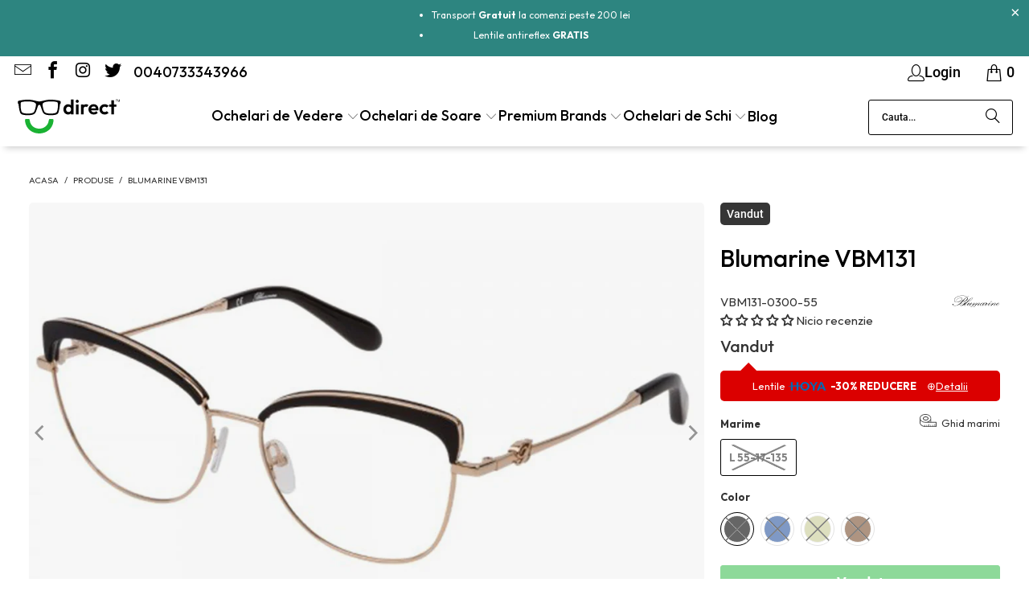

--- FILE ---
content_type: text/html; charset=utf-8
request_url: https://ochelaridirect.ro/products/blumarine-vbm131
body_size: 61930
content:
<!DOCTYPE html>
<html class="no-js no-touch" lang="ro">
  <head>
  <meta name="theme-color" content="#ffffff"><link rel="manifest" href="/a/pwa/ochelaridirectro/manifest" />
    <script type="text/javascript">
var pwaPrompt;var pwaPromptSet;window.addEventListener('beforeinstallprompt', function(e) {pwaPrompt = e;pwaPromptSet=true;});</script>
    
  <script>
    window.Store = window.Store || {};
    window.Store.id = 24404075;
  </script>
    <!-- Global site tag (gtag.js) - Google Ads: 829204658 -->
<script async src="https://www.googletagmanager.com/gtag/js?id=AW-829204658"></script>
<script>
  window.dataLayer = window.dataLayer || [];
  function gtag(){dataLayer.push(arguments);}
  gtag('js', new Date());
  gtag('config', 'AW-829204658');
</script>

    <script src="https://apis.google.com/js/platform.js?onload=renderBadge" async defer></script>
    
    <meta name="google-site-verification" content="e7rQLl5CVMwWg-Tg0mGyT1SxdvV7Hla5JVwstpnoIaI" />
    <meta name="google-site-verification" content="6wpezaitoVAudWlUlVW8xiL7awLnvZya1e2LNEdLvlk" />
    <meta name="facebook-site-verification" content="szjl18w5xzasnrnhsppa3p4py1yeyf" />
    <meta name="facebook-domain-verification" content="szjl18w5xzasnrnhsppa3p4py1yeyf" />
    <meta name="norton-safeweb-site-verification" content="d880h3fcxhtvtls1ept0wkz4lgx8krgj2pn9dl398nj8n-fgxccu87h9j9w-udbqdd-8d25xn-8zdwnn9kg1a0z2g2n2wwklv-588zc-ow1yignfcqj0rnv9x99i6hrl" />
  
    <meta charset="utf-8">
    <meta http-equiv="cleartype" content="on">
    <meta name="robots" content="index,follow">

    <!-- Mobile Specific Metas -->
    <meta name="HandheldFriendly" content="True">
    <meta name="MobileOptimized" content="320">
    <meta name="viewport" content="width=device-width,initial-scale=1">
    <meta name="theme-color" content="#ffffff">

    
    <title>
      Rame Ochelari de Vedere Blumarine VBM131- Lentile AntiReflex GRATIS - Ochelari Direct
    </title>

    
      <meta name="description" content="Rame Ochelari de Vedere Blumarine VBM131 Dama. Lentile AntiReflex GRATIS. Transport GRATUIT. Produse Originale. Garantie 2 Ani. Probeaza la Livrare. Retur 30 de Zile. Cumpara acum Ochelari de Vedere Online Blumarine VBM131 de pe OchelariDirect.ro. Optica Medicala online."/>
    

    <link rel="preconnect" href="https://fonts.shopifycdn.com" />
    <link rel="preconnect" href="https://cdn.shopify.com" />
    <link rel="preconnect" href="https://cdn.shopifycloud.com" />

    <link rel="dns-prefetch" href="https://v.shopify.com" />
    <link rel="dns-prefetch" href="https://www.youtube.com" />
    <link rel="dns-prefetch" href="https://vimeo.com" />

    <link href="//ochelaridirect.ro/cdn/shop/t/83/assets/jquery.min.js?v=147293088974801289311707473966" as="script" rel="preload">

    <!-- Stylesheet for Fancybox library -->
    <link rel="stylesheet" href="//ochelaridirect.ro/cdn/shop/t/83/assets/fancybox.css?v=19278034316635137701707473965" type="text/css" media="all" defer>

    <!-- Stylesheets for Turbo -->
    <link href="//ochelaridirect.ro/cdn/shop/t/83/assets/styles.css?v=81808914240403390291730132111" rel="stylesheet" type="text/css" media="all" />

    <!-- Icons -->
    
      <link rel="shortcut icon" type="image/x-icon" href="//ochelaridirect.ro/cdn/shop/files/Logo_Favicon_Ochelari_Direct_180x180.svg?v=1709112046">
      <link rel="apple-touch-icon" href="//ochelaridirect.ro/cdn/shop/files/Logo_Favicon_Ochelari_Direct_180x180.svg?v=1709112046"/>
      <link rel="apple-touch-icon" sizes="57x57" href="//ochelaridirect.ro/cdn/shop/files/Logo_Favicon_Ochelari_Direct_57x57.svg?v=1709112046"/>
      <link rel="apple-touch-icon" sizes="60x60" href="//ochelaridirect.ro/cdn/shop/files/Logo_Favicon_Ochelari_Direct_60x60.svg?v=1709112046"/>
      <link rel="apple-touch-icon" sizes="72x72" href="//ochelaridirect.ro/cdn/shop/files/Logo_Favicon_Ochelari_Direct_72x72.svg?v=1709112046"/>
      <link rel="apple-touch-icon" sizes="76x76" href="//ochelaridirect.ro/cdn/shop/files/Logo_Favicon_Ochelari_Direct_76x76.svg?v=1709112046"/>
      <link rel="apple-touch-icon" sizes="114x114" href="//ochelaridirect.ro/cdn/shop/files/Logo_Favicon_Ochelari_Direct_114x114.svg?v=1709112046"/>
      <link rel="apple-touch-icon" sizes="180x180" href="//ochelaridirect.ro/cdn/shop/files/Logo_Favicon_Ochelari_Direct_180x180.svg?v=1709112046"/>
      <link rel="apple-touch-icon" sizes="228x228" href="//ochelaridirect.ro/cdn/shop/files/Logo_Favicon_Ochelari_Direct_228x228.svg?v=1709112046"/>
    
    <link rel="canonical" href="https://ochelaridirect.ro/products/blumarine-vbm131"/>

    

    

    

    
    <script>
      window.PXUTheme = window.PXUTheme || {};
      window.PXUTheme.version = '9.3.0';
      window.PXUTheme.name = 'Turbo';
    </script>
    


    
<template id="price-ui"><span class="price " data-price></span><span class="compare-at-price" data-compare-at-price></span><span class="unit-pricing" data-unit-pricing></span></template>
    <template id="price-ui-badge"><div class="price-ui-badge__sticker price-ui-badge__sticker--">
    <span class="price-ui-badge__sticker-text" data-badge></span>
  </div></template>
    
    <template id="price-ui__price"><span class="money" data-price></span></template>
    <template id="price-ui__price-range"></template>
    <template id="price-ui__unit-pricing"></template>
    <template id="price-ui-badge__percent-savings-range">Salveaza pana la <span data-price-percent></span>%</template>
    <template id="price-ui-badge__percent-savings">Salveaza <span data-price-percent></span>%</template>
    <template id="price-ui-badge__price-savings-range">Salveaza pana la <span class="money" data-price></span></template>
    <template id="price-ui-badge__price-savings">Salveaza <span class="money" data-price></span></template>
    <template id="price-ui-badge__on-sale">Sale</template>
    <template id="price-ui-badge__sold-out">Vandut</template>
    <template id="price-ui-badge__in-stock">In stoc</template>
    


    <script>
      
window.PXUTheme = window.PXUTheme || {};


window.PXUTheme.theme_settings = {};
window.PXUTheme.currency = {};
window.PXUTheme.routes = window.PXUTheme.routes || {};


window.PXUTheme.theme_settings.display_tos_checkbox = true;
window.PXUTheme.theme_settings.go_to_checkout = true;
window.PXUTheme.theme_settings.cart_action = "ajax";
window.PXUTheme.theme_settings.cart_shipping_calculator = false;


window.PXUTheme.theme_settings.collection_swatches = true;
window.PXUTheme.theme_settings.collection_secondary_image = false;


window.PXUTheme.currency.show_multiple_currencies = false;
window.PXUTheme.currency.shop_currency = "RON";
window.PXUTheme.currency.default_currency = "RON";
window.PXUTheme.currency.display_format = "money_format";
window.PXUTheme.currency.money_format = "{{amount}} lei";
window.PXUTheme.currency.money_format_no_currency = "{{amount}} lei";
window.PXUTheme.currency.money_format_currency = "{{amount}} lei RON";
window.PXUTheme.currency.native_multi_currency = false;
window.PXUTheme.currency.iso_code = "RON";
window.PXUTheme.currency.symbol = "Lei";


window.PXUTheme.theme_settings.display_inventory_left = false;
window.PXUTheme.theme_settings.inventory_threshold = 10;
window.PXUTheme.theme_settings.limit_quantity = false;


window.PXUTheme.theme_settings.menu_position = null;


window.PXUTheme.theme_settings.newsletter_popup = false;
window.PXUTheme.theme_settings.newsletter_popup_days = "14";
window.PXUTheme.theme_settings.newsletter_popup_mobile = false;
window.PXUTheme.theme_settings.newsletter_popup_seconds = 0;


window.PXUTheme.theme_settings.pagination_type = "basic_pagination";


window.PXUTheme.theme_settings.enable_shopify_collection_badges = false;
window.PXUTheme.theme_settings.quick_shop_thumbnail_position = null;
window.PXUTheme.theme_settings.product_form_style = "radio";
window.PXUTheme.theme_settings.sale_banner_enabled = true;
window.PXUTheme.theme_settings.display_savings = true;
window.PXUTheme.theme_settings.display_sold_out_price = false;
window.PXUTheme.theme_settings.free_text = "Gratis";
window.PXUTheme.theme_settings.video_looping = null;
window.PXUTheme.theme_settings.quick_shop_style = "inline";
window.PXUTheme.theme_settings.hover_enabled = false;


window.PXUTheme.routes.cart_url = "/cart";
window.PXUTheme.routes.cart_update_url = "/cart/update";
window.PXUTheme.routes.root_url = "/";
window.PXUTheme.routes.search_url = "/search";
window.PXUTheme.routes.all_products_collection_url = "/collections/all";
window.PXUTheme.routes.product_recommendations_url = "/recommendations/products";
window.PXUTheme.routes.predictive_search_url = "/search/suggest";


window.PXUTheme.theme_settings.image_loading_style = "blur-up";


window.PXUTheme.theme_settings.enable_autocomplete = true;


window.PXUTheme.theme_settings.page_dots_enabled = true;
window.PXUTheme.theme_settings.slideshow_arrow_size = "bold";


window.PXUTheme.theme_settings.quick_shop_enabled = false;


window.PXUTheme.translation = {};


window.PXUTheme.translation.agree_to_terms_warning = "Trebuie sa accepeti termenii si conditiile pentru a continua.";
window.PXUTheme.translation.one_item_left = "produs ramas";
window.PXUTheme.translation.items_left_text = "produse ramase";
window.PXUTheme.translation.cart_savings_text = "Salvati";
window.PXUTheme.translation.cart_discount_text = "Reducere";
window.PXUTheme.translation.cart_subtotal_text = "Subtotal";
window.PXUTheme.translation.cart_remove_text = "Elimina";
window.PXUTheme.translation.cart_free_text = "Gratis";


window.PXUTheme.translation.newsletter_success_text = "Multumim pentru inregistrare !";


window.PXUTheme.translation.notify_email = "Introdu adresa de email";
window.PXUTheme.translation.notify_email_value = "Translation missing: ro.contact.fields.email";
window.PXUTheme.translation.notify_email_send = "Trimite";
window.PXUTheme.translation.notify_message_first = "Te rog sa ma anunti cand";
window.PXUTheme.translation.notify_message_last = "devine disponibil -";
window.PXUTheme.translation.notify_success_text = "Multumesc! Te vom anunta cand produse devine disponibil!";


window.PXUTheme.translation.add_to_cart = "  Adauga in Cos";
window.PXUTheme.translation.coming_soon_text = "In Curand";
window.PXUTheme.translation.sold_out_text = "Vandut";
window.PXUTheme.translation.sale_text = "Reducere";
window.PXUTheme.translation.savings_text = "Salvezi";
window.PXUTheme.translation.from_text = "de la";
window.PXUTheme.translation.new_text = "Nou";
window.PXUTheme.translation.pre_order_text = "Pre-Comanda";
window.PXUTheme.translation.unavailable_text = "Indisponibil";


window.PXUTheme.translation.all_results = "Vezi toate rezultatele";
window.PXUTheme.translation.no_results = "Ne pare rau, nici un rezultat!";


window.PXUTheme.media_queries = {};
window.PXUTheme.media_queries.small = window.matchMedia( "(max-width: 480px)" );
window.PXUTheme.media_queries.medium = window.matchMedia( "(max-width: 798px)" );
window.PXUTheme.media_queries.large = window.matchMedia( "(min-width: 799px)" );
window.PXUTheme.media_queries.larger = window.matchMedia( "(min-width: 960px)" );
window.PXUTheme.media_queries.xlarge = window.matchMedia( "(min-width: 1200px)" );
window.PXUTheme.media_queries.ie10 = window.matchMedia( "all and (-ms-high-contrast: none), (-ms-high-contrast: active)" );
window.PXUTheme.media_queries.tablet = window.matchMedia( "only screen and (min-width: 799px) and (max-width: 1024px)" );
window.PXUTheme.media_queries.mobile_and_tablet = window.matchMedia( "(max-width: 1024px)" );
    </script>

    

    
      <script src="//ochelaridirect.ro/cdn/shop/t/83/assets/instantclick.min.js?v=20092422000980684151707473966" data-no-instant defer></script>

      <script data-no-instant>
        window.addEventListener('DOMContentLoaded', function() {

          function inIframe() {
            try {
              return window.self !== window.top;
            } catch (e) {
              return true;
            }
          }

          if (!inIframe()){
            InstantClick.on('change', function() {

              $('head script[src*="shopify"]').each(function() {
                var script = document.createElement('script');
                script.type = 'text/javascript';
                script.src = $(this).attr('src');

                $('body').append(script);
              });

              $('body').removeClass('fancybox-active');
              $.fancybox.destroy();

              InstantClick.init();

            });
          }
        });
      </script>
    

    <script>
      
    </script>
     
  <script>window.performance && window.performance.mark && window.performance.mark('shopify.content_for_header.start');</script><meta name="google-site-verification" content="6wpezaitoVAudWlUlVW8xiL7awLnvZya1e2LNEdLvlk">
<meta name="facebook-domain-verification" content="szjl18w5xzasnrnhsppa3p4py1yeyf">
<meta id="shopify-digital-wallet" name="shopify-digital-wallet" content="/24404075/digital_wallets/dialog">
<link rel="alternate" type="application/json+oembed" href="https://ochelaridirect.ro/products/blumarine-vbm131.oembed">
<script async="async" src="/checkouts/internal/preloads.js?locale=ro-RO"></script>
<script id="shopify-features" type="application/json">{"accessToken":"1d681912a719305165b3513851a4d1a8","betas":["rich-media-storefront-analytics"],"domain":"ochelaridirect.ro","predictiveSearch":true,"shopId":24404075,"locale":"ro"}</script>
<script>var Shopify = Shopify || {};
Shopify.shop = "ochelaridirectro.myshopify.com";
Shopify.locale = "ro";
Shopify.currency = {"active":"RON","rate":"1.0"};
Shopify.country = "RO";
Shopify.theme = {"name":"Updatata (11-14-2023) - 2024-02-09","id":158724260163,"schema_name":"Turbo","schema_version":"9.3.0","theme_store_id":null,"role":"main"};
Shopify.theme.handle = "null";
Shopify.theme.style = {"id":null,"handle":null};
Shopify.cdnHost = "ochelaridirect.ro/cdn";
Shopify.routes = Shopify.routes || {};
Shopify.routes.root = "/";</script>
<script type="module">!function(o){(o.Shopify=o.Shopify||{}).modules=!0}(window);</script>
<script>!function(o){function n(){var o=[];function n(){o.push(Array.prototype.slice.apply(arguments))}return n.q=o,n}var t=o.Shopify=o.Shopify||{};t.loadFeatures=n(),t.autoloadFeatures=n()}(window);</script>
<script id="shop-js-analytics" type="application/json">{"pageType":"product"}</script>
<script defer="defer" async type="module" src="//ochelaridirect.ro/cdn/shopifycloud/shop-js/modules/v2/client.init-shop-cart-sync_C5BV16lS.en.esm.js"></script>
<script defer="defer" async type="module" src="//ochelaridirect.ro/cdn/shopifycloud/shop-js/modules/v2/chunk.common_CygWptCX.esm.js"></script>
<script type="module">
  await import("//ochelaridirect.ro/cdn/shopifycloud/shop-js/modules/v2/client.init-shop-cart-sync_C5BV16lS.en.esm.js");
await import("//ochelaridirect.ro/cdn/shopifycloud/shop-js/modules/v2/chunk.common_CygWptCX.esm.js");

  window.Shopify.SignInWithShop?.initShopCartSync?.({"fedCMEnabled":true,"windoidEnabled":true});

</script>
<script>(function() {
  var isLoaded = false;
  function asyncLoad() {
    if (isLoaded) return;
    isLoaded = true;
    var urls = ["https:\/\/chimpstatic.com\/mcjs-connected\/js\/users\/0d1b4f722d55d74ab4ec333f8\/982f725d7d2e9b91840957320.js?shop=ochelaridirectro.myshopify.com","https:\/\/ecommplugins-trustboxsettings.trustpilot.com\/ochelaridirectro.myshopify.com.js?settings=1728304022521\u0026shop=ochelaridirectro.myshopify.com","https:\/\/ecommplugins-scripts.trustpilot.com\/v2.1\/js\/header.min.js?settings=eyJrZXkiOiJvV3N3NXlEUmVKaTZveTBLIiwicyI6InNrdSJ9\u0026shop=ochelaridirectro.myshopify.com","https:\/\/pwa-cdn.shopsheriff.com\/ochelaridirectro\/main.js?shop=ochelaridirectro.myshopify.com","https:\/\/widget.trustpilot.com\/bootstrap\/v5\/tp.widget.sync.bootstrap.min.js?shop=ochelaridirectro.myshopify.com","https:\/\/widget.trustpilot.com\/bootstrap\/v5\/tp.widget.sync.bootstrap.min.js?shop=ochelaridirectro.myshopify.com"];
    for (var i = 0; i < urls.length; i++) {
      var s = document.createElement('script');
      s.type = 'text/javascript';
      s.async = true;
      s.src = urls[i];
      var x = document.getElementsByTagName('script')[0];
      x.parentNode.insertBefore(s, x);
    }
  };
  if(window.attachEvent) {
    window.attachEvent('onload', asyncLoad);
  } else {
    window.addEventListener('load', asyncLoad, false);
  }
})();</script>
<script id="__st">var __st={"a":24404075,"offset":7200,"reqid":"f2be2a21-8625-4302-b1a1-0c606184413f-1768678832","pageurl":"ochelaridirect.ro\/products\/blumarine-vbm131","u":"2cd1e413182e","p":"product","rtyp":"product","rid":4309616361524};</script>
<script>window.ShopifyPaypalV4VisibilityTracking = true;</script>
<script id="captcha-bootstrap">!function(){'use strict';const t='contact',e='account',n='new_comment',o=[[t,t],['blogs',n],['comments',n],[t,'customer']],c=[[e,'customer_login'],[e,'guest_login'],[e,'recover_customer_password'],[e,'create_customer']],r=t=>t.map((([t,e])=>`form[action*='/${t}']:not([data-nocaptcha='true']) input[name='form_type'][value='${e}']`)).join(','),a=t=>()=>t?[...document.querySelectorAll(t)].map((t=>t.form)):[];function s(){const t=[...o],e=r(t);return a(e)}const i='password',u='form_key',d=['recaptcha-v3-token','g-recaptcha-response','h-captcha-response',i],f=()=>{try{return window.sessionStorage}catch{return}},m='__shopify_v',_=t=>t.elements[u];function p(t,e,n=!1){try{const o=window.sessionStorage,c=JSON.parse(o.getItem(e)),{data:r}=function(t){const{data:e,action:n}=t;return t[m]||n?{data:e,action:n}:{data:t,action:n}}(c);for(const[e,n]of Object.entries(r))t.elements[e]&&(t.elements[e].value=n);n&&o.removeItem(e)}catch(o){console.error('form repopulation failed',{error:o})}}const l='form_type',E='cptcha';function T(t){t.dataset[E]=!0}const w=window,h=w.document,L='Shopify',v='ce_forms',y='captcha';let A=!1;((t,e)=>{const n=(g='f06e6c50-85a8-45c8-87d0-21a2b65856fe',I='https://cdn.shopify.com/shopifycloud/storefront-forms-hcaptcha/ce_storefront_forms_captcha_hcaptcha.v1.5.2.iife.js',D={infoText:'Protejat prin hCaptcha',privacyText:'Confidențialitate',termsText:'Condiții'},(t,e,n)=>{const o=w[L][v],c=o.bindForm;if(c)return c(t,g,e,D).then(n);var r;o.q.push([[t,g,e,D],n]),r=I,A||(h.body.append(Object.assign(h.createElement('script'),{id:'captcha-provider',async:!0,src:r})),A=!0)});var g,I,D;w[L]=w[L]||{},w[L][v]=w[L][v]||{},w[L][v].q=[],w[L][y]=w[L][y]||{},w[L][y].protect=function(t,e){n(t,void 0,e),T(t)},Object.freeze(w[L][y]),function(t,e,n,w,h,L){const[v,y,A,g]=function(t,e,n){const i=e?o:[],u=t?c:[],d=[...i,...u],f=r(d),m=r(i),_=r(d.filter((([t,e])=>n.includes(e))));return[a(f),a(m),a(_),s()]}(w,h,L),I=t=>{const e=t.target;return e instanceof HTMLFormElement?e:e&&e.form},D=t=>v().includes(t);t.addEventListener('submit',(t=>{const e=I(t);if(!e)return;const n=D(e)&&!e.dataset.hcaptchaBound&&!e.dataset.recaptchaBound,o=_(e),c=g().includes(e)&&(!o||!o.value);(n||c)&&t.preventDefault(),c&&!n&&(function(t){try{if(!f())return;!function(t){const e=f();if(!e)return;const n=_(t);if(!n)return;const o=n.value;o&&e.removeItem(o)}(t);const e=Array.from(Array(32),(()=>Math.random().toString(36)[2])).join('');!function(t,e){_(t)||t.append(Object.assign(document.createElement('input'),{type:'hidden',name:u})),t.elements[u].value=e}(t,e),function(t,e){const n=f();if(!n)return;const o=[...t.querySelectorAll(`input[type='${i}']`)].map((({name:t})=>t)),c=[...d,...o],r={};for(const[a,s]of new FormData(t).entries())c.includes(a)||(r[a]=s);n.setItem(e,JSON.stringify({[m]:1,action:t.action,data:r}))}(t,e)}catch(e){console.error('failed to persist form',e)}}(e),e.submit())}));const S=(t,e)=>{t&&!t.dataset[E]&&(n(t,e.some((e=>e===t))),T(t))};for(const o of['focusin','change'])t.addEventListener(o,(t=>{const e=I(t);D(e)&&S(e,y())}));const B=e.get('form_key'),M=e.get(l),P=B&&M;t.addEventListener('DOMContentLoaded',(()=>{const t=y();if(P)for(const e of t)e.elements[l].value===M&&p(e,B);[...new Set([...A(),...v().filter((t=>'true'===t.dataset.shopifyCaptcha))])].forEach((e=>S(e,t)))}))}(h,new URLSearchParams(w.location.search),n,t,e,['guest_login'])})(!0,!0)}();</script>
<script integrity="sha256-4kQ18oKyAcykRKYeNunJcIwy7WH5gtpwJnB7kiuLZ1E=" data-source-attribution="shopify.loadfeatures" defer="defer" src="//ochelaridirect.ro/cdn/shopifycloud/storefront/assets/storefront/load_feature-a0a9edcb.js" crossorigin="anonymous"></script>
<script data-source-attribution="shopify.dynamic_checkout.dynamic.init">var Shopify=Shopify||{};Shopify.PaymentButton=Shopify.PaymentButton||{isStorefrontPortableWallets:!0,init:function(){window.Shopify.PaymentButton.init=function(){};var t=document.createElement("script");t.src="https://ochelaridirect.ro/cdn/shopifycloud/portable-wallets/latest/portable-wallets.ro.js",t.type="module",document.head.appendChild(t)}};
</script>
<script data-source-attribution="shopify.dynamic_checkout.buyer_consent">
  function portableWalletsHideBuyerConsent(e){var t=document.getElementById("shopify-buyer-consent"),n=document.getElementById("shopify-subscription-policy-button");t&&n&&(t.classList.add("hidden"),t.setAttribute("aria-hidden","true"),n.removeEventListener("click",e))}function portableWalletsShowBuyerConsent(e){var t=document.getElementById("shopify-buyer-consent"),n=document.getElementById("shopify-subscription-policy-button");t&&n&&(t.classList.remove("hidden"),t.removeAttribute("aria-hidden"),n.addEventListener("click",e))}window.Shopify?.PaymentButton&&(window.Shopify.PaymentButton.hideBuyerConsent=portableWalletsHideBuyerConsent,window.Shopify.PaymentButton.showBuyerConsent=portableWalletsShowBuyerConsent);
</script>
<script data-source-attribution="shopify.dynamic_checkout.cart.bootstrap">document.addEventListener("DOMContentLoaded",(function(){function t(){return document.querySelector("shopify-accelerated-checkout-cart, shopify-accelerated-checkout")}if(t())Shopify.PaymentButton.init();else{new MutationObserver((function(e,n){t()&&(Shopify.PaymentButton.init(),n.disconnect())})).observe(document.body,{childList:!0,subtree:!0})}}));
</script>
<script id='scb4127' type='text/javascript' async='' src='https://ochelaridirect.ro/cdn/shopifycloud/privacy-banner/storefront-banner.js'></script>
<script>window.performance && window.performance.mark && window.performance.mark('shopify.content_for_header.end');</script>

    

<meta name="author" content="Ochelari Direct">
<meta property="og:url" content="https://ochelaridirect.ro/products/blumarine-vbm131">
<meta property="og:site_name" content="Ochelari Direct">




  <meta property="og:type" content="product">
  <meta property="og:title" content="Blumarine VBM131">
  
    
      <meta property="og:image" content="https://ochelaridirect.ro/cdn/shop/products/Blumarine-VBM131-0300_600x.jpg?v=1577177274">
      <meta property="og:image:secure_url" content="https://ochelaridirect.ro/cdn/shop/products/Blumarine-VBM131-0300_600x.jpg?v=1577177274">
      
      <meta property="og:image:width" content="1024">
      <meta property="og:image:height" content="700">
    
      <meta property="og:image" content="https://ochelaridirect.ro/cdn/shop/products/Blumarine-VBM131-0594_600x.jpg?v=1577177274">
      <meta property="og:image:secure_url" content="https://ochelaridirect.ro/cdn/shop/products/Blumarine-VBM131-0594_600x.jpg?v=1577177274">
      
      <meta property="og:image:width" content="1024">
      <meta property="og:image:height" content="700">
    
      <meta property="og:image" content="https://ochelaridirect.ro/cdn/shop/products/Blumarine-VBM131-300L_600x.jpg?v=1577177274">
      <meta property="og:image:secure_url" content="https://ochelaridirect.ro/cdn/shop/products/Blumarine-VBM131-300L_600x.jpg?v=1577177274">
      
      <meta property="og:image:width" content="1024">
      <meta property="og:image:height" content="700">
    
  
  <meta property="product:price:amount" content="779.00">
  <meta property="product:price:currency" content="RON">



  <meta property="og:description" content="Rame Ochelari de Vedere Blumarine VBM131 Dama. Lentile AntiReflex GRATIS. Transport GRATUIT. Produse Originale. Garantie 2 Ani. Probeaza la Livrare. Retur 30 de Zile. Cumpara acum Ochelari de Vedere Online Blumarine VBM131 de pe OchelariDirect.ro. Optica Medicala online.">




  <meta name="twitter:site" content="@OchelariDirect">

<meta name="twitter:card" content="summary">

  <meta name="twitter:title" content="Blumarine VBM131">
  <meta name="twitter:description" content="


Despre Mine
Rame ochelari de vedere Blumarine, model VBM131 0300, 0594, 300L, 300Y




Caracteristici



Brand
 Blumarine  


Gen
Dama 


Material Rama
Metal


Tip Rama
Intreaga 


Forma Rama

Cateye 



Culoare Rama
Neagra, Albastra, Beige, Maro


Marime
L


Dimensiuni
55-17-135




Citeste Mai Mult


Dimensiuni







Latime Lentila55 mm



Inaltime LentilaStandard











Punte Nazala17 mm



Lungime Brat135 mm






DE CE NOI



Livrare 1-3 Zile Lucratoare  detalii→ 

Drept de retur 30 de Zile  detalii→ 

Cel Mai Bun Pret. Daca in termen de 30 de zile gasesti pe alt site un pret mai bun, iti returnam diferenta :)  detalii→ 

Pachetul contine laveta
Pachetul contine toc
Ramele si Ochelarii de Soare beneficiaza de garantie 2 ani
Plata in 4 Rate 0% Dobanda

* Imaginile de pe ochelaridirect.ro au caracter informativ. Nuanta, tonul si intensitatea culorii pot varia in functie de monitor.



">
  <meta name="twitter:image" content="https://ochelaridirect.ro/cdn/shop/products/Blumarine-VBM131-0300_240x.jpg?v=1577177274">
  <meta name="twitter:image:width" content="240">
  <meta name="twitter:image:height" content="240">
  <meta name="twitter:image:alt" content="Blumarine VBM131 - OchelariDirect">



    
    
  <!-- BEGIN app block: shopify://apps/rt-google-fonts-custom-fonts/blocks/app-embed/2caf2c68-0038-455e-b0b9-066a7c2ad923 --><link rel="preload" as="style" href="https://fonts.googleapis.com/css2?family=Outfit:ital,wght@0,500&display=swap">
            <link rel="stylesheet" href="https://fonts.googleapis.com/css2?family=Outfit:ital,wght@0,500&display=swap"><link rel="preload" as="style" href="https://fonts.googleapis.com/css2?family=Outfit:ital,wght@0,400&display=swap">
            <link rel="stylesheet" href="https://fonts.googleapis.com/css2?family=Outfit:ital,wght@0,400&display=swap"><link rel="preload" as="style" href="https://fonts.googleapis.com/css2?family=Outfit:ital,wght@0,700&display=swap">
            <link rel="stylesheet" href="https://fonts.googleapis.com/css2?family=Outfit:ital,wght@0,700&display=swap"><link rel="preload" as="style" href="https://fonts.googleapis.com/css2?family=Outfit:ital,wght@0,300&display=swap">
            <link rel="stylesheet" href="https://fonts.googleapis.com/css2?family=Outfit:ital,wght@0,300&display=swap"><link rel="preload" as="style" href="https://fonts.googleapis.com/css2?family=Outfit:ital,wght@0,500&display=swap">
            <link rel="stylesheet" href="https://fonts.googleapis.com/css2?family=Outfit:ital,wght@0,500&display=swap"><link rel="preconnect" href="https://fonts.gstatic.com" crossorigin><style id="rafp-stylesheet">h1,h2,h3,h4,h5,h6,.title,.nav-desktop__tier-1-link span, .nav-desktop__tier-2-link span, .nav-desktop__tier-3-link span,.menu a, .menu a:visited, .menu a span,.dropdown_content p, .mobile-mega-menu p {font-family:"Outfit"!important;font-weight:500!important;
        font-style:normal!important;}body,p,blockquote,li,a {font-family:"Outfit";font-weight:400;
        font-style:normal;}strong,b {font-family:"Outfit"!important;font-weight:700!important;
        font-style:normal!important;}em {font-family:"Outfit"!important;font-weight:300!important;
        font-style:normal!important;}.title,.sidebar-block__heading {font-family:"Outfit"!important;font-weight:500!important;
        font-style:normal!important;font-size:18px!important;line-height:1.2em!important;letter-spacing:0px!important;text-transform:none!important;}.title@media screen and (max-width: 749px) {h1,h2,h3,h4,h5,h6,.title,.nav-desktop__tier-1-link span, .nav-desktop__tier-2-link span, .nav-desktop__tier-3-link span,.menu a, .menu a:visited, .menu a span,.dropdown_content p, .mobile-mega-menu p {}body,p,blockquote,li,a {}strong,b {}em {}.title,.sidebar-block__heading {font-size:13px!important;}}
    </style>
<!-- END app block --><!-- BEGIN app block: shopify://apps/judge-me-reviews/blocks/judgeme_core/61ccd3b1-a9f2-4160-9fe9-4fec8413e5d8 --><!-- Start of Judge.me Core -->






<link rel="dns-prefetch" href="https://cdnwidget.judge.me">
<link rel="dns-prefetch" href="https://cdn.judge.me">
<link rel="dns-prefetch" href="https://cdn1.judge.me">
<link rel="dns-prefetch" href="https://api.judge.me">

<script data-cfasync='false' class='jdgm-settings-script'>window.jdgmSettings={"pagination":5,"disable_web_reviews":false,"badge_no_review_text":"Nicio recenzie","badge_n_reviews_text":"{{ n }} recenzie/recenzii","badge_star_color":"#333333","hide_badge_preview_if_no_reviews":false,"badge_hide_text":false,"enforce_center_preview_badge":false,"widget_title":"Recenzii Clienți","widget_open_form_text":"Scrie o recenzie","widget_close_form_text":"Anulează recenzia","widget_refresh_page_text":"Reîmprospătează pagina","widget_summary_text":"Pe baza a {{ number_of_reviews }} recenzie/recenzii","widget_no_review_text":"Fii primul care scrie o recenzie","widget_name_field_text":"Nume de afișare","widget_verified_name_field_text":"Nume verificat (public)","widget_name_placeholder_text":"Nume de afișare","widget_required_field_error_text":"Acest câmp este obligatoriu.","widget_email_field_text":"Adresă de email","widget_verified_email_field_text":"Email verificat (privat, nu poate fi editat)","widget_email_placeholder_text":"Adresa ta de email","widget_email_field_error_text":"Te rugăm să introduci o adresă de email validă.","widget_rating_field_text":"Evaluare","widget_review_title_field_text":"Titlul Recenziei","widget_review_title_placeholder_text":"Dă recenziei tale un titlu","widget_review_body_field_text":"Conținutul recenziei","widget_review_body_placeholder_text":"Începe să scrii aici...","widget_pictures_field_text":"Poză/Video (opțional)","widget_submit_review_text":"Trimite Recenzia","widget_submit_verified_review_text":"Trimite Recenzie Verificată","widget_submit_success_msg_with_auto_publish":"Mulțumim! Te rugăm să reîmprospătezi pagina în câteva momente pentru a-ți vedea recenzia. Poți elimina sau edita recenzia ta conectându-te la \u003ca href='https://judge.me/login' target='_blank' rel='nofollow noopener'\u003eJudge.me\u003c/a\u003e","widget_submit_success_msg_no_auto_publish":"Mulțumim! Recenzia ta va fi publicată imediat ce va fi aprobată de administratorul magazinului. Poți elimina sau edita recenzia ta conectându-te la \u003ca href='https://judge.me/login' target='_blank' rel='nofollow noopener'\u003eJudge.me\u003c/a\u003e","widget_show_default_reviews_out_of_total_text":"Se afișează {{ n_reviews_shown }} din {{ n_reviews }} recenzii.","widget_show_all_link_text":"Arată tot","widget_show_less_link_text":"Arată mai puțin","widget_author_said_text":"{{ reviewer_name }} a spus:","widget_days_text":"acum {{ n }} zile","widget_weeks_text":"acum {{ n }} săptămână/săptămâni","widget_months_text":"acum {{ n }} lună/luni","widget_years_text":"acum {{ n }} an/ani","widget_yesterday_text":"Ieri","widget_today_text":"Astăzi","widget_replied_text":"\u003e\u003e {{ shop_name }} a răspuns:","widget_read_more_text":"Citește mai mult","widget_reviewer_name_as_initial":"","widget_rating_filter_color":"#fbcd0a","widget_rating_filter_see_all_text":"Vezi toate recenziile","widget_sorting_most_recent_text":"Cele mai recente","widget_sorting_highest_rating_text":"Evaluare cea mai mare","widget_sorting_lowest_rating_text":"Evaluare cea mai mică","widget_sorting_with_pictures_text":"Doar cu poze","widget_sorting_most_helpful_text":"Cele mai utile","widget_open_question_form_text":"Pune o întrebare","widget_reviews_subtab_text":"Recenzii","widget_questions_subtab_text":"Întrebări","widget_question_label_text":"Întrebare","widget_answer_label_text":"Răspuns","widget_question_placeholder_text":"Scrie întrebarea ta aici","widget_submit_question_text":"Trimite Întrebarea","widget_question_submit_success_text":"Mulțumim pentru întrebarea ta! Te vom anunța odată ce primește un răspuns.","widget_star_color":"#333333","verified_badge_text":"Verificat","verified_badge_bg_color":"","verified_badge_text_color":"","verified_badge_placement":"left-of-reviewer-name","widget_review_max_height":"","widget_hide_border":false,"widget_social_share":false,"widget_thumb":false,"widget_review_location_show":false,"widget_location_format":"","all_reviews_include_out_of_store_products":true,"all_reviews_out_of_store_text":"(în afara magazinului)","all_reviews_pagination":100,"all_reviews_product_name_prefix_text":"despre","enable_review_pictures":true,"enable_question_anwser":false,"widget_theme":"default","review_date_format":"dd/mm/yy","default_sort_method":"most-recent","widget_product_reviews_subtab_text":"Recenzii Produse","widget_shop_reviews_subtab_text":"Recenzii Magazin","widget_other_products_reviews_text":"Recenzii pentru alte produse","widget_store_reviews_subtab_text":"Recenzii magazin","widget_no_store_reviews_text":"Acest magazin nu are încă recenzii","widget_web_restriction_product_reviews_text":"Acest produs nu are încă recenzii","widget_no_items_text":"Nu s-a găsit niciun element","widget_show_more_text":"Arată mai multe","widget_write_a_store_review_text":"Scrie o Recenzie pentru Magazin","widget_other_languages_heading":"Recenzii în Alte Limbi","widget_translate_review_text":"Traduceți recenzia în {{ language }}","widget_translating_review_text":"Se traduce...","widget_show_original_translation_text":"Afișează originalul ({{ language }})","widget_translate_review_failed_text":"Recenzia nu a putut fi tradusă.","widget_translate_review_retry_text":"Reîncercați","widget_translate_review_try_again_later_text":"Încercați din nou mai târziu","show_product_url_for_grouped_product":false,"widget_sorting_pictures_first_text":"Pozele primele","show_pictures_on_all_rev_page_mobile":false,"show_pictures_on_all_rev_page_desktop":false,"floating_tab_hide_mobile_install_preference":false,"floating_tab_button_name":"★ Recenzii","floating_tab_title":"Lăsăm clienții să vorbească pentru noi","floating_tab_button_color":"","floating_tab_button_background_color":"","floating_tab_url":"","floating_tab_url_enabled":false,"floating_tab_tab_style":"text","all_reviews_text_badge_text":"Clienții ne evaluează {{ shop.metafields.judgeme.all_reviews_rating | round: 1 }}/5 pe baza a {{ shop.metafields.judgeme.all_reviews_count }} recenzii.","all_reviews_text_badge_text_branded_style":"{{ shop.metafields.judgeme.all_reviews_rating | round: 1 }} din 5 stele pe baza a {{ shop.metafields.judgeme.all_reviews_count }} recenzii","is_all_reviews_text_badge_a_link":true,"show_stars_for_all_reviews_text_badge":false,"all_reviews_text_badge_url":"","all_reviews_text_style":"branded","all_reviews_text_color_style":"custom","all_reviews_text_color":"#000000","all_reviews_text_show_jm_brand":false,"featured_carousel_show_header":true,"featured_carousel_title":"Lăsăm clienții să vorbească pentru noi","testimonials_carousel_title":"Clienții ne spun","videos_carousel_title":"Relatări reale ale clienților","cards_carousel_title":"Clienții ne spun","featured_carousel_count_text":"din {{ n }} recenzii","featured_carousel_add_link_to_all_reviews_page":true,"featured_carousel_url":"","featured_carousel_show_images":true,"featured_carousel_autoslide_interval":5,"featured_carousel_arrows_on_the_sides":true,"featured_carousel_height":250,"featured_carousel_width":100,"featured_carousel_image_size":0,"featured_carousel_image_height":250,"featured_carousel_arrow_color":"#eeeeee","verified_count_badge_style":"branded","verified_count_badge_orientation":"horizontal","verified_count_badge_color_style":"custom","verified_count_badge_color":"#1AB233","is_verified_count_badge_a_link":false,"verified_count_badge_url":"","verified_count_badge_show_jm_brand":true,"widget_rating_preset_default":5,"widget_first_sub_tab":"product-reviews","widget_show_histogram":true,"widget_histogram_use_custom_color":false,"widget_pagination_use_custom_color":false,"widget_star_use_custom_color":true,"widget_verified_badge_use_custom_color":false,"widget_write_review_use_custom_color":false,"picture_reminder_submit_button":"Upload Pictures","enable_review_videos":false,"mute_video_by_default":false,"widget_sorting_videos_first_text":"Videoclipurile primele","widget_review_pending_text":"În așteptare","featured_carousel_items_for_large_screen":3,"social_share_options_order":"Facebook,Twitter","remove_microdata_snippet":false,"disable_json_ld":false,"enable_json_ld_products":false,"preview_badge_show_question_text":false,"preview_badge_no_question_text":"Nicio întrebare","preview_badge_n_question_text":"{{ number_of_questions }} întrebare/întrebări","qa_badge_show_icon":false,"qa_badge_position":"same-row","remove_judgeme_branding":false,"widget_add_search_bar":false,"widget_search_bar_placeholder":"Caută","widget_sorting_verified_only_text":"Doar verificate","featured_carousel_theme":"card","featured_carousel_show_rating":true,"featured_carousel_show_title":true,"featured_carousel_show_body":true,"featured_carousel_show_date":false,"featured_carousel_show_reviewer":true,"featured_carousel_show_product":false,"featured_carousel_header_background_color":"#108474","featured_carousel_header_text_color":"#ffffff","featured_carousel_name_product_separator":"reviewed","featured_carousel_full_star_background":"#1AB233","featured_carousel_empty_star_background":"#dadada","featured_carousel_vertical_theme_background":"#f9fafb","featured_carousel_verified_badge_enable":false,"featured_carousel_verified_badge_color":"#1AB233","featured_carousel_border_style":"round","featured_carousel_review_line_length_limit":3,"featured_carousel_more_reviews_button_text":"Citește mai multe recenzii","featured_carousel_view_product_button_text":"Vezi produsul","all_reviews_page_load_reviews_on":"scroll","all_reviews_page_load_more_text":"Încarcă Mai Multe Recenzii","disable_fb_tab_reviews":false,"enable_ajax_cdn_cache":false,"widget_advanced_speed_features":5,"widget_public_name_text":"afișat public ca","default_reviewer_name":"John Smith","default_reviewer_name_has_non_latin":true,"widget_reviewer_anonymous":"Anonim","medals_widget_title":"Medalii de Recenzii Judge.me","medals_widget_background_color":"#f9fafb","medals_widget_position":"footer_all_pages","medals_widget_border_color":"#f9fafb","medals_widget_verified_text_position":"left","medals_widget_use_monochromatic_version":true,"medals_widget_elements_color":"#1AB233","show_reviewer_avatar":true,"widget_invalid_yt_video_url_error_text":"Nu este un URL de video YouTube","widget_max_length_field_error_text":"Te rugăm să introduci maximum {0} caractere.","widget_show_country_flag":false,"widget_show_collected_via_shop_app":true,"widget_verified_by_shop_badge_style":"dark","widget_verified_by_shop_text":"Verificat de Magazin","widget_show_photo_gallery":true,"widget_load_with_code_splitting":true,"widget_ugc_install_preference":false,"widget_ugc_title":"Făcut de noi, Împărtășit de tine","widget_ugc_subtitle":"Etichetează-ne pentru a-ți vedea poza prezentată în pagina noastră","widget_ugc_arrows_color":"#ffffff","widget_ugc_primary_button_text":"Cumpără acum","widget_ugc_primary_button_background_color":"#108474","widget_ugc_primary_button_text_color":"#ffffff","widget_ugc_primary_button_border_width":"0","widget_ugc_primary_button_border_style":"none","widget_ugc_primary_button_border_color":"#108474","widget_ugc_primary_button_border_radius":"25","widget_ugc_secondary_button_text":"Încarcă mai mult","widget_ugc_secondary_button_background_color":"#ffffff","widget_ugc_secondary_button_text_color":"#108474","widget_ugc_secondary_button_border_width":"2","widget_ugc_secondary_button_border_style":"solid","widget_ugc_secondary_button_border_color":"#108474","widget_ugc_secondary_button_border_radius":"25","widget_ugc_reviews_button_text":"Vezi Recenziile","widget_ugc_reviews_button_background_color":"#ffffff","widget_ugc_reviews_button_text_color":"#108474","widget_ugc_reviews_button_border_width":"2","widget_ugc_reviews_button_border_style":"solid","widget_ugc_reviews_button_border_color":"#108474","widget_ugc_reviews_button_border_radius":"25","widget_ugc_reviews_button_link_to":"judgeme-reviews-page","widget_ugc_show_post_date":true,"widget_ugc_max_width":"800","widget_rating_metafield_value_type":true,"widget_primary_color":"#333333","widget_enable_secondary_color":true,"widget_secondary_color":"#edf5f5","widget_summary_average_rating_text":"{{ average_rating }} din 5","widget_media_grid_title":"Fotografii și videoclipuri ale clienților","widget_media_grid_see_more_text":"Vezi mai mult","widget_round_style":false,"widget_show_product_medals":true,"widget_verified_by_judgeme_text":"Verificat de Judge.me","widget_show_store_medals":true,"widget_verified_by_judgeme_text_in_store_medals":"Verificat de Judge.me","widget_media_field_exceed_quantity_message":"Ne pare rău, putem accepta doar {{ max_media }} pentru o recenzie.","widget_media_field_exceed_limit_message":"{{ file_name }} este prea mare, te rugăm să selectezi un {{ media_type }} mai mic de {{ size_limit }}MB.","widget_review_submitted_text":"Recenzie Trimisă!","widget_question_submitted_text":"Întrebare Trimisă!","widget_close_form_text_question":"Anulează","widget_write_your_answer_here_text":"Scrie răspunsul tău aici","widget_enabled_branded_link":true,"widget_show_collected_by_judgeme":false,"widget_reviewer_name_color":"","widget_write_review_text_color":"","widget_write_review_bg_color":"","widget_collected_by_judgeme_text":"colectat de Judge.me","widget_pagination_type":"standard","widget_load_more_text":"Încarcă Mai Mult","widget_load_more_color":"#108474","widget_full_review_text":"Recenzie Completă","widget_read_more_reviews_text":"Citește Mai Multe Recenzii","widget_read_questions_text":"Citește Întrebări","widget_questions_and_answers_text":"Întrebări și Răspunsuri","widget_verified_by_text":"Verificat de","widget_verified_text":"Verificat","widget_number_of_reviews_text":"{{ number_of_reviews }} recenzii","widget_back_button_text":"Înapoi","widget_next_button_text":"Următor","widget_custom_forms_filter_button":"Filtre","custom_forms_style":"horizontal","widget_show_review_information":true,"how_reviews_are_collected":"Cum sunt colectate recenziile?","widget_show_review_keywords":false,"widget_gdpr_statement":"Cum folosim datele tale: Te vom contacta doar în legătură cu recenzia pe care ai lăsat-o, și doar dacă este necesar. Prin trimiterea recenziei tale, ești de acord cu \u003ca href='https://judge.me/terms' target='_blank' rel='nofollow noopener'\u003etermenii\u003c/a\u003e, \u003ca href='https://judge.me/privacy' target='_blank' rel='nofollow noopener'\u003epolitica de confidențialitate\u003c/a\u003e și \u003ca href='https://judge.me/content-policy' target='_blank' rel='nofollow noopener'\u003epolitica de conținut\u003c/a\u003e Judge.me.","widget_multilingual_sorting_enabled":false,"widget_translate_review_content_enabled":false,"widget_translate_review_content_method":"manual","popup_widget_review_selection":"automatically_with_pictures","popup_widget_round_border_style":true,"popup_widget_show_title":true,"popup_widget_show_body":true,"popup_widget_show_reviewer":false,"popup_widget_show_product":true,"popup_widget_show_pictures":true,"popup_widget_use_review_picture":true,"popup_widget_show_on_home_page":true,"popup_widget_show_on_product_page":true,"popup_widget_show_on_collection_page":true,"popup_widget_show_on_cart_page":true,"popup_widget_position":"bottom_left","popup_widget_first_review_delay":5,"popup_widget_duration":5,"popup_widget_interval":5,"popup_widget_review_count":5,"popup_widget_hide_on_mobile":true,"review_snippet_widget_round_border_style":true,"review_snippet_widget_card_color":"#FFFFFF","review_snippet_widget_slider_arrows_background_color":"#FFFFFF","review_snippet_widget_slider_arrows_color":"#000000","review_snippet_widget_star_color":"#108474","show_product_variant":false,"all_reviews_product_variant_label_text":"Variantă: ","widget_show_verified_branding":false,"widget_ai_summary_title":"Clienții spun","widget_ai_summary_disclaimer":"Rezumat al recenziilor alimentat de AI bazat pe recenziile recente ale clienților","widget_show_ai_summary":false,"widget_show_ai_summary_bg":false,"widget_show_review_title_input":true,"redirect_reviewers_invited_via_email":"external_form","request_store_review_after_product_review":false,"request_review_other_products_in_order":false,"review_form_color_scheme":"default","review_form_corner_style":"square","review_form_star_color":{},"review_form_text_color":"#333333","review_form_background_color":"#ffffff","review_form_field_background_color":"#fafafa","review_form_button_color":{},"review_form_button_text_color":"#ffffff","review_form_modal_overlay_color":"#000000","review_content_screen_title_text":"Cum ați evalua acest produs?","review_content_introduction_text":"Ne-ar plăcea foarte mult dacă ați împărtăși puțin despre experiența dumneavoastră.","store_review_form_title_text":"Cum ați evalua acest magazin?","store_review_form_introduction_text":"Ne-ar plăcea foarte mult dacă ați împărtăși puțin despre experiența dumneavoastră.","show_review_guidance_text":true,"one_star_review_guidance_text":"Slab","five_star_review_guidance_text":"Excelent","customer_information_screen_title_text":"Despre tine","customer_information_introduction_text":"Te rugăm să ne spui mai multe despre tine.","custom_questions_screen_title_text":"Experiența ta în mai multe detalii","custom_questions_introduction_text":"Iată câteva întrebări care ne ajută să înțelegem mai bine experiența ta.","review_submitted_screen_title_text":"Mulțumim pentru recenzia ta!","review_submitted_screen_thank_you_text":"O procesăm și va apărea în magazin în curând.","review_submitted_screen_email_verification_text":"Te rugăm să confirmi adresa de email făcând clic pe linkul pe care tocmai ți l-am trimis. Acest lucru ne ajută să păstrăm recenziile autentice.","review_submitted_request_store_review_text":"Ați dori să vă împărtășiți experiența de cumpărături cu noi?","review_submitted_review_other_products_text":"Ați dori să evaluați aceste produse?","store_review_screen_title_text":"Vrei să împărtășești experiența ta de cumpărături cu noi?","store_review_introduction_text":"Apreciem feedback-ul tău și îl folosim pentru a ne îmbunătăți. Te rugăm să împărtășești orice gânduri sau sugestii pe care le ai.","reviewer_media_screen_title_picture_text":"Partajați o fotografie","reviewer_media_introduction_picture_text":"Încărcați o fotografie pentru a susține recenzia dvs.","reviewer_media_screen_title_video_text":"Partajați un videoclip","reviewer_media_introduction_video_text":"Încărcați un videoclip pentru a susține recenzia dvs.","reviewer_media_screen_title_picture_or_video_text":"Partajați o fotografie sau un videoclip","reviewer_media_introduction_picture_or_video_text":"Încărcați o fotografie sau un videoclip pentru a susține recenzia dvs.","reviewer_media_youtube_url_text":"Lipiți aici URL-ul dvs. Youtube","advanced_settings_next_step_button_text":"Următorul","advanced_settings_close_review_button_text":"Închide","modal_write_review_flow":false,"write_review_flow_required_text":"Obligatoriu","write_review_flow_privacy_message_text":"Respectăm confidențialitatea dumneavoastră.","write_review_flow_anonymous_text":"Recenzie anonimă","write_review_flow_visibility_text":"Aceasta nu va fi vizibilă pentru alți clienți.","write_review_flow_multiple_selection_help_text":"Selectează câte vrei","write_review_flow_single_selection_help_text":"Selectează o opțiune","write_review_flow_required_field_error_text":"Acest câmp este obligatoriu","write_review_flow_invalid_email_error_text":"Te rugăm să introduci o adresă de email validă","write_review_flow_max_length_error_text":"Max. {{ max_length }} caractere.","write_review_flow_media_upload_text":"\u003cb\u003eClic pentru a încărca\u003c/b\u003e sau trage și lasă","write_review_flow_gdpr_statement":"Vă vom contacta doar cu privire la recenzia dumneavoastră, dacă este necesar. Prin trimiterea recenziei, sunteți de acord cu \u003ca href='https://judge.me/terms' target='_blank' rel='nofollow noopener'\u003etermenii și condițiile\u003c/a\u003e și \u003ca href='https://judge.me/privacy' target='_blank' rel='nofollow noopener'\u003epolitica de confidențialitate\u003c/a\u003e noastră.","rating_only_reviews_enabled":false,"show_negative_reviews_help_screen":false,"new_review_flow_help_screen_rating_threshold":3,"negative_review_resolution_screen_title_text":"Spuneți-ne mai multe","negative_review_resolution_text":"Experiența ta este importantă pentru noi. Dacă au fost probleme cu achiziția ta, suntem aici să te ajutăm. Nu ezita să ne contactezi, ne-ar plăcea să avem ocazia să corectăm lucrurile.","negative_review_resolution_button_text":"Contactează-ne","negative_review_resolution_proceed_with_review_text":"Lăsați o recenzie","negative_review_resolution_subject":"Problemă cu achiziția de la {{ shop_name }}.{{ order_name }}","preview_badge_collection_page_install_status":false,"widget_review_custom_css":"","preview_badge_custom_css":"","preview_badge_stars_count":"5-stars","featured_carousel_custom_css":"","floating_tab_custom_css":"","all_reviews_widget_custom_css":"","medals_widget_custom_css":"","verified_badge_custom_css":"","all_reviews_text_custom_css":"","transparency_badges_collected_via_store_invite":false,"transparency_badges_from_another_provider":false,"transparency_badges_collected_from_store_visitor":false,"transparency_badges_collected_by_verified_review_provider":false,"transparency_badges_earned_reward":false,"transparency_badges_collected_via_store_invite_text":"Recenzii colectate prin invitația magazinului","transparency_badges_from_another_provider_text":"Recenzii colectate de la alt furnizor","transparency_badges_collected_from_store_visitor_text":"Recenzii colectate de la vizitatorul magazinului","transparency_badges_written_in_google_text":"Recenzia scrisă în Google","transparency_badges_written_in_etsy_text":"Recenzia scrisă în Etsy","transparency_badges_written_in_shop_app_text":"Recenzia scrisă în Shop App","transparency_badges_earned_reward_text":"Recenzia a câștigat recompensă pentru o comandă viitoare","product_review_widget_per_page":10,"widget_store_review_label_text":"Recenzie magazin","checkout_comment_extension_title_on_product_page":"Customer Comments","checkout_comment_extension_num_latest_comment_show":5,"checkout_comment_extension_format":"name_and_timestamp","checkout_comment_customer_name":"last_initial","checkout_comment_comment_notification":true,"preview_badge_collection_page_install_preference":false,"preview_badge_home_page_install_preference":false,"preview_badge_product_page_install_preference":false,"review_widget_install_preference":"","review_carousel_install_preference":false,"floating_reviews_tab_install_preference":"none","verified_reviews_count_badge_install_preference":false,"all_reviews_text_install_preference":false,"review_widget_best_location":false,"judgeme_medals_install_preference":false,"review_widget_revamp_enabled":false,"review_widget_qna_enabled":false,"review_widget_header_theme":"minimal","review_widget_widget_title_enabled":true,"review_widget_header_text_size":"medium","review_widget_header_text_weight":"regular","review_widget_average_rating_style":"compact","review_widget_bar_chart_enabled":true,"review_widget_bar_chart_type":"numbers","review_widget_bar_chart_style":"standard","review_widget_expanded_media_gallery_enabled":false,"review_widget_reviews_section_theme":"standard","review_widget_image_style":"thumbnails","review_widget_review_image_ratio":"square","review_widget_stars_size":"medium","review_widget_verified_badge":"standard_text","review_widget_review_title_text_size":"medium","review_widget_review_text_size":"medium","review_widget_review_text_length":"medium","review_widget_number_of_columns_desktop":3,"review_widget_carousel_transition_speed":5,"review_widget_custom_questions_answers_display":"always","review_widget_button_text_color":"#FFFFFF","review_widget_text_color":"#000000","review_widget_lighter_text_color":"#7B7B7B","review_widget_corner_styling":"soft","review_widget_review_word_singular":"recenzie","review_widget_review_word_plural":"recenzii","review_widget_voting_label":"Util?","review_widget_shop_reply_label":"Răspuns de la {{ shop_name }}:","review_widget_filters_title":"Filtre","qna_widget_question_word_singular":"Întrebare","qna_widget_question_word_plural":"Întrebări","qna_widget_answer_reply_label":"Răspuns de la {{ answerer_name }}:","qna_content_screen_title_text":"Întrebare despre acest produs","qna_widget_question_required_field_error_text":"Vă rugăm să introduceți întrebarea dumneavoastră.","qna_widget_flow_gdpr_statement":"Vă vom contacta doar cu privire la întrebarea dumneavoastră, dacă este necesar. Prin trimiterea întrebării, sunteți de acord cu \u003ca href='https://judge.me/terms' target='_blank' rel='nofollow noopener'\u003etermenii și condițiile\u003c/a\u003e și \u003ca href='https://judge.me/privacy' target='_blank' rel='nofollow noopener'\u003epolitica de confidențialitate\u003c/a\u003e noastră.","qna_widget_question_submitted_text":"Vă mulțumim pentru întrebarea dumneavoastră!","qna_widget_close_form_text_question":"Închide","qna_widget_question_submit_success_text":"Vă vom contacta prin e-mail când vom răspunde la întrebarea dumneavoastră.","all_reviews_widget_v2025_enabled":false,"all_reviews_widget_v2025_header_theme":"default","all_reviews_widget_v2025_widget_title_enabled":true,"all_reviews_widget_v2025_header_text_size":"medium","all_reviews_widget_v2025_header_text_weight":"regular","all_reviews_widget_v2025_average_rating_style":"compact","all_reviews_widget_v2025_bar_chart_enabled":true,"all_reviews_widget_v2025_bar_chart_type":"numbers","all_reviews_widget_v2025_bar_chart_style":"standard","all_reviews_widget_v2025_expanded_media_gallery_enabled":false,"all_reviews_widget_v2025_show_store_medals":true,"all_reviews_widget_v2025_show_photo_gallery":true,"all_reviews_widget_v2025_show_review_keywords":false,"all_reviews_widget_v2025_show_ai_summary":false,"all_reviews_widget_v2025_show_ai_summary_bg":false,"all_reviews_widget_v2025_add_search_bar":false,"all_reviews_widget_v2025_default_sort_method":"most-recent","all_reviews_widget_v2025_reviews_per_page":10,"all_reviews_widget_v2025_reviews_section_theme":"default","all_reviews_widget_v2025_image_style":"thumbnails","all_reviews_widget_v2025_review_image_ratio":"square","all_reviews_widget_v2025_stars_size":"medium","all_reviews_widget_v2025_verified_badge":"bold_badge","all_reviews_widget_v2025_review_title_text_size":"medium","all_reviews_widget_v2025_review_text_size":"medium","all_reviews_widget_v2025_review_text_length":"medium","all_reviews_widget_v2025_number_of_columns_desktop":3,"all_reviews_widget_v2025_carousel_transition_speed":5,"all_reviews_widget_v2025_custom_questions_answers_display":"always","all_reviews_widget_v2025_show_product_variant":false,"all_reviews_widget_v2025_show_reviewer_avatar":true,"all_reviews_widget_v2025_reviewer_name_as_initial":"","all_reviews_widget_v2025_review_location_show":false,"all_reviews_widget_v2025_location_format":"","all_reviews_widget_v2025_show_country_flag":false,"all_reviews_widget_v2025_verified_by_shop_badge_style":"light","all_reviews_widget_v2025_social_share":false,"all_reviews_widget_v2025_social_share_options_order":"Facebook,Twitter,LinkedIn,Pinterest","all_reviews_widget_v2025_pagination_type":"standard","all_reviews_widget_v2025_button_text_color":"#FFFFFF","all_reviews_widget_v2025_text_color":"#000000","all_reviews_widget_v2025_lighter_text_color":"#7B7B7B","all_reviews_widget_v2025_corner_styling":"soft","all_reviews_widget_v2025_title":"Recenzii clienți","all_reviews_widget_v2025_ai_summary_title":"Clienții spun despre acest magazin","all_reviews_widget_v2025_no_review_text":"Fii primul care scrie o recenzie","platform":"shopify","branding_url":"https://app.judge.me/reviews","branding_text":"Powered by Judge.me","locale":"en","reply_name":"Ochelari Direct","widget_version":"3.0","footer":true,"autopublish":true,"review_dates":true,"enable_custom_form":false,"shop_locale":"ro","enable_multi_locales_translations":false,"show_review_title_input":true,"review_verification_email_status":"always","can_be_branded":false,"reply_name_text":"Ochelari Direct"};</script> <style class='jdgm-settings-style'>﻿.jdgm-xx{left:0}:root{--jdgm-primary-color: #333;--jdgm-secondary-color: #edf5f5;--jdgm-star-color: #333;--jdgm-write-review-text-color: white;--jdgm-write-review-bg-color: #333333;--jdgm-paginate-color: #333;--jdgm-border-radius: 0;--jdgm-reviewer-name-color: #333333}.jdgm-histogram__bar-content{background-color:#333}.jdgm-rev[data-verified-buyer=true] .jdgm-rev__icon.jdgm-rev__icon:after,.jdgm-rev__buyer-badge.jdgm-rev__buyer-badge{color:white;background-color:#333}.jdgm-review-widget--small .jdgm-gallery.jdgm-gallery .jdgm-gallery__thumbnail-link:nth-child(8) .jdgm-gallery__thumbnail-wrapper.jdgm-gallery__thumbnail-wrapper:before{content:"Vezi mai mult"}@media only screen and (min-width: 768px){.jdgm-gallery.jdgm-gallery .jdgm-gallery__thumbnail-link:nth-child(8) .jdgm-gallery__thumbnail-wrapper.jdgm-gallery__thumbnail-wrapper:before{content:"Vezi mai mult"}}.jdgm-preview-badge .jdgm-star.jdgm-star{color:#333333}.jdgm-author-all-initials{display:none !important}.jdgm-author-last-initial{display:none !important}.jdgm-rev-widg__title{visibility:hidden}.jdgm-rev-widg__summary-text{visibility:hidden}.jdgm-prev-badge__text{visibility:hidden}.jdgm-rev__prod-link-prefix:before{content:'despre'}.jdgm-rev__variant-label:before{content:'Variantă: '}.jdgm-rev__out-of-store-text:before{content:'(în afara magazinului)'}@media only screen and (min-width: 768px){.jdgm-rev__pics .jdgm-rev_all-rev-page-picture-separator,.jdgm-rev__pics .jdgm-rev__product-picture{display:none}}@media only screen and (max-width: 768px){.jdgm-rev__pics .jdgm-rev_all-rev-page-picture-separator,.jdgm-rev__pics .jdgm-rev__product-picture{display:none}}.jdgm-preview-badge[data-template="product"]{display:none !important}.jdgm-preview-badge[data-template="collection"]{display:none !important}.jdgm-preview-badge[data-template="index"]{display:none !important}.jdgm-review-widget[data-from-snippet="true"]{display:none !important}.jdgm-verified-count-badget[data-from-snippet="true"]{display:none !important}.jdgm-carousel-wrapper[data-from-snippet="true"]{display:none !important}.jdgm-all-reviews-text[data-from-snippet="true"]{display:none !important}.jdgm-medals-section[data-from-snippet="true"]{display:none !important}.jdgm-ugc-media-wrapper[data-from-snippet="true"]{display:none !important}.jdgm-rev__transparency-badge[data-badge-type="review_collected_via_store_invitation"]{display:none !important}.jdgm-rev__transparency-badge[data-badge-type="review_collected_from_another_provider"]{display:none !important}.jdgm-rev__transparency-badge[data-badge-type="review_collected_from_store_visitor"]{display:none !important}.jdgm-rev__transparency-badge[data-badge-type="review_written_in_etsy"]{display:none !important}.jdgm-rev__transparency-badge[data-badge-type="review_written_in_google_business"]{display:none !important}.jdgm-rev__transparency-badge[data-badge-type="review_written_in_shop_app"]{display:none !important}.jdgm-rev__transparency-badge[data-badge-type="review_earned_for_future_purchase"]{display:none !important}.jdgm-review-snippet-widget .jdgm-rev-snippet-widget__cards-container .jdgm-rev-snippet-card{border-radius:8px;background:#fff}.jdgm-review-snippet-widget .jdgm-rev-snippet-widget__cards-container .jdgm-rev-snippet-card__rev-rating .jdgm-star{color:#108474}.jdgm-review-snippet-widget .jdgm-rev-snippet-widget__prev-btn,.jdgm-review-snippet-widget .jdgm-rev-snippet-widget__next-btn{border-radius:50%;background:#fff}.jdgm-review-snippet-widget .jdgm-rev-snippet-widget__prev-btn>svg,.jdgm-review-snippet-widget .jdgm-rev-snippet-widget__next-btn>svg{fill:#000}.jdgm-full-rev-modal.rev-snippet-widget .jm-mfp-container .jm-mfp-content,.jdgm-full-rev-modal.rev-snippet-widget .jm-mfp-container .jdgm-full-rev__icon,.jdgm-full-rev-modal.rev-snippet-widget .jm-mfp-container .jdgm-full-rev__pic-img,.jdgm-full-rev-modal.rev-snippet-widget .jm-mfp-container .jdgm-full-rev__reply{border-radius:8px}.jdgm-full-rev-modal.rev-snippet-widget .jm-mfp-container .jdgm-full-rev[data-verified-buyer="true"] .jdgm-full-rev__icon::after{border-radius:8px}.jdgm-full-rev-modal.rev-snippet-widget .jm-mfp-container .jdgm-full-rev .jdgm-rev__buyer-badge{border-radius:calc( 8px / 2 )}.jdgm-full-rev-modal.rev-snippet-widget .jm-mfp-container .jdgm-full-rev .jdgm-full-rev__replier::before{content:'Ochelari Direct'}.jdgm-full-rev-modal.rev-snippet-widget .jm-mfp-container .jdgm-full-rev .jdgm-full-rev__product-button{border-radius:calc( 8px * 6 )}
</style> <style class='jdgm-settings-style'></style>

  
  
  
  <style class='jdgm-miracle-styles'>
  @-webkit-keyframes jdgm-spin{0%{-webkit-transform:rotate(0deg);-ms-transform:rotate(0deg);transform:rotate(0deg)}100%{-webkit-transform:rotate(359deg);-ms-transform:rotate(359deg);transform:rotate(359deg)}}@keyframes jdgm-spin{0%{-webkit-transform:rotate(0deg);-ms-transform:rotate(0deg);transform:rotate(0deg)}100%{-webkit-transform:rotate(359deg);-ms-transform:rotate(359deg);transform:rotate(359deg)}}@font-face{font-family:'JudgemeStar';src:url("[data-uri]") format("woff");font-weight:normal;font-style:normal}.jdgm-star{font-family:'JudgemeStar';display:inline !important;text-decoration:none !important;padding:0 4px 0 0 !important;margin:0 !important;font-weight:bold;opacity:1;-webkit-font-smoothing:antialiased;-moz-osx-font-smoothing:grayscale}.jdgm-star:hover{opacity:1}.jdgm-star:last-of-type{padding:0 !important}.jdgm-star.jdgm--on:before{content:"\e000"}.jdgm-star.jdgm--off:before{content:"\e001"}.jdgm-star.jdgm--half:before{content:"\e002"}.jdgm-widget *{margin:0;line-height:1.4;-webkit-box-sizing:border-box;-moz-box-sizing:border-box;box-sizing:border-box;-webkit-overflow-scrolling:touch}.jdgm-hidden{display:none !important;visibility:hidden !important}.jdgm-temp-hidden{display:none}.jdgm-spinner{width:40px;height:40px;margin:auto;border-radius:50%;border-top:2px solid #eee;border-right:2px solid #eee;border-bottom:2px solid #eee;border-left:2px solid #ccc;-webkit-animation:jdgm-spin 0.8s infinite linear;animation:jdgm-spin 0.8s infinite linear}.jdgm-prev-badge{display:block !important}

</style>


  
  
   


<script data-cfasync='false' class='jdgm-script'>
!function(e){window.jdgm=window.jdgm||{},jdgm.CDN_HOST="https://cdnwidget.judge.me/",jdgm.CDN_HOST_ALT="https://cdn2.judge.me/cdn/widget_frontend/",jdgm.API_HOST="https://api.judge.me/",jdgm.CDN_BASE_URL="https://cdn.shopify.com/extensions/019bc7fe-07a5-7fc5-85e3-4a4175980733/judgeme-extensions-296/assets/",
jdgm.docReady=function(d){(e.attachEvent?"complete"===e.readyState:"loading"!==e.readyState)?
setTimeout(d,0):e.addEventListener("DOMContentLoaded",d)},jdgm.loadCSS=function(d,t,o,a){
!o&&jdgm.loadCSS.requestedUrls.indexOf(d)>=0||(jdgm.loadCSS.requestedUrls.push(d),
(a=e.createElement("link")).rel="stylesheet",a.class="jdgm-stylesheet",a.media="nope!",
a.href=d,a.onload=function(){this.media="all",t&&setTimeout(t)},e.body.appendChild(a))},
jdgm.loadCSS.requestedUrls=[],jdgm.loadJS=function(e,d){var t=new XMLHttpRequest;
t.onreadystatechange=function(){4===t.readyState&&(Function(t.response)(),d&&d(t.response))},
t.open("GET",e),t.onerror=function(){if(e.indexOf(jdgm.CDN_HOST)===0&&jdgm.CDN_HOST_ALT!==jdgm.CDN_HOST){var f=e.replace(jdgm.CDN_HOST,jdgm.CDN_HOST_ALT);jdgm.loadJS(f,d)}},t.send()},jdgm.docReady((function(){(window.jdgmLoadCSS||e.querySelectorAll(
".jdgm-widget, .jdgm-all-reviews-page").length>0)&&(jdgmSettings.widget_load_with_code_splitting?
parseFloat(jdgmSettings.widget_version)>=3?jdgm.loadCSS(jdgm.CDN_HOST+"widget_v3/base.css"):
jdgm.loadCSS(jdgm.CDN_HOST+"widget/base.css"):jdgm.loadCSS(jdgm.CDN_HOST+"shopify_v2.css"),
jdgm.loadJS(jdgm.CDN_HOST+"loa"+"der.js"))}))}(document);
</script>
<noscript><link rel="stylesheet" type="text/css" media="all" href="https://cdnwidget.judge.me/shopify_v2.css"></noscript>

<!-- BEGIN app snippet: theme_fix_tags --><script>
  (function() {
    var jdgmThemeFixes = null;
    if (!jdgmThemeFixes) return;
    var thisThemeFix = jdgmThemeFixes[Shopify.theme.id];
    if (!thisThemeFix) return;

    if (thisThemeFix.html) {
      document.addEventListener("DOMContentLoaded", function() {
        var htmlDiv = document.createElement('div');
        htmlDiv.classList.add('jdgm-theme-fix-html');
        htmlDiv.innerHTML = thisThemeFix.html;
        document.body.append(htmlDiv);
      });
    };

    if (thisThemeFix.css) {
      var styleTag = document.createElement('style');
      styleTag.classList.add('jdgm-theme-fix-style');
      styleTag.innerHTML = thisThemeFix.css;
      document.head.append(styleTag);
    };

    if (thisThemeFix.js) {
      var scriptTag = document.createElement('script');
      scriptTag.classList.add('jdgm-theme-fix-script');
      scriptTag.innerHTML = thisThemeFix.js;
      document.head.append(scriptTag);
    };
  })();
</script>
<!-- END app snippet -->
<!-- End of Judge.me Core -->



<!-- END app block --><script src="https://cdn.shopify.com/extensions/9829290c-2b6c-4517-a42f-0d6eacabb442/1.1.0/assets/font.js" type="text/javascript" defer="defer"></script>
<link href="https://cdn.shopify.com/extensions/9829290c-2b6c-4517-a42f-0d6eacabb442/1.1.0/assets/font.css" rel="stylesheet" type="text/css" media="all">
<script src="https://cdn.shopify.com/extensions/019bc7b7-7f14-7217-a6a6-132dcd8a0c79/lensadvizor-1-331/assets/lensadvizor-widget.min.js" type="text/javascript" defer="defer"></script>
<link href="https://cdn.shopify.com/extensions/019bc7b7-7f14-7217-a6a6-132dcd8a0c79/lensadvizor-1-331/assets/lensadvizor-widget.min.css" rel="stylesheet" type="text/css" media="all">
<script src="https://cdn.shopify.com/extensions/019bc7b7-7f14-7217-a6a6-132dcd8a0c79/lensadvizor-1-331/assets/lensadvizor-embeds.min.js" type="text/javascript" defer="defer"></script>
<script src="https://cdn.shopify.com/extensions/019bc7fe-07a5-7fc5-85e3-4a4175980733/judgeme-extensions-296/assets/loader.js" type="text/javascript" defer="defer"></script>
<link href="https://monorail-edge.shopifysvc.com" rel="dns-prefetch">
<script>(function(){if ("sendBeacon" in navigator && "performance" in window) {try {var session_token_from_headers = performance.getEntriesByType('navigation')[0].serverTiming.find(x => x.name == '_s').description;} catch {var session_token_from_headers = undefined;}var session_cookie_matches = document.cookie.match(/_shopify_s=([^;]*)/);var session_token_from_cookie = session_cookie_matches && session_cookie_matches.length === 2 ? session_cookie_matches[1] : "";var session_token = session_token_from_headers || session_token_from_cookie || "";function handle_abandonment_event(e) {var entries = performance.getEntries().filter(function(entry) {return /monorail-edge.shopifysvc.com/.test(entry.name);});if (!window.abandonment_tracked && entries.length === 0) {window.abandonment_tracked = true;var currentMs = Date.now();var navigation_start = performance.timing.navigationStart;var payload = {shop_id: 24404075,url: window.location.href,navigation_start,duration: currentMs - navigation_start,session_token,page_type: "product"};window.navigator.sendBeacon("https://monorail-edge.shopifysvc.com/v1/produce", JSON.stringify({schema_id: "online_store_buyer_site_abandonment/1.1",payload: payload,metadata: {event_created_at_ms: currentMs,event_sent_at_ms: currentMs}}));}}window.addEventListener('pagehide', handle_abandonment_event);}}());</script>
<script id="web-pixels-manager-setup">(function e(e,d,r,n,o){if(void 0===o&&(o={}),!Boolean(null===(a=null===(i=window.Shopify)||void 0===i?void 0:i.analytics)||void 0===a?void 0:a.replayQueue)){var i,a;window.Shopify=window.Shopify||{};var t=window.Shopify;t.analytics=t.analytics||{};var s=t.analytics;s.replayQueue=[],s.publish=function(e,d,r){return s.replayQueue.push([e,d,r]),!0};try{self.performance.mark("wpm:start")}catch(e){}var l=function(){var e={modern:/Edge?\/(1{2}[4-9]|1[2-9]\d|[2-9]\d{2}|\d{4,})\.\d+(\.\d+|)|Firefox\/(1{2}[4-9]|1[2-9]\d|[2-9]\d{2}|\d{4,})\.\d+(\.\d+|)|Chrom(ium|e)\/(9{2}|\d{3,})\.\d+(\.\d+|)|(Maci|X1{2}).+ Version\/(15\.\d+|(1[6-9]|[2-9]\d|\d{3,})\.\d+)([,.]\d+|)( \(\w+\)|)( Mobile\/\w+|) Safari\/|Chrome.+OPR\/(9{2}|\d{3,})\.\d+\.\d+|(CPU[ +]OS|iPhone[ +]OS|CPU[ +]iPhone|CPU IPhone OS|CPU iPad OS)[ +]+(15[._]\d+|(1[6-9]|[2-9]\d|\d{3,})[._]\d+)([._]\d+|)|Android:?[ /-](13[3-9]|1[4-9]\d|[2-9]\d{2}|\d{4,})(\.\d+|)(\.\d+|)|Android.+Firefox\/(13[5-9]|1[4-9]\d|[2-9]\d{2}|\d{4,})\.\d+(\.\d+|)|Android.+Chrom(ium|e)\/(13[3-9]|1[4-9]\d|[2-9]\d{2}|\d{4,})\.\d+(\.\d+|)|SamsungBrowser\/([2-9]\d|\d{3,})\.\d+/,legacy:/Edge?\/(1[6-9]|[2-9]\d|\d{3,})\.\d+(\.\d+|)|Firefox\/(5[4-9]|[6-9]\d|\d{3,})\.\d+(\.\d+|)|Chrom(ium|e)\/(5[1-9]|[6-9]\d|\d{3,})\.\d+(\.\d+|)([\d.]+$|.*Safari\/(?![\d.]+ Edge\/[\d.]+$))|(Maci|X1{2}).+ Version\/(10\.\d+|(1[1-9]|[2-9]\d|\d{3,})\.\d+)([,.]\d+|)( \(\w+\)|)( Mobile\/\w+|) Safari\/|Chrome.+OPR\/(3[89]|[4-9]\d|\d{3,})\.\d+\.\d+|(CPU[ +]OS|iPhone[ +]OS|CPU[ +]iPhone|CPU IPhone OS|CPU iPad OS)[ +]+(10[._]\d+|(1[1-9]|[2-9]\d|\d{3,})[._]\d+)([._]\d+|)|Android:?[ /-](13[3-9]|1[4-9]\d|[2-9]\d{2}|\d{4,})(\.\d+|)(\.\d+|)|Mobile Safari.+OPR\/([89]\d|\d{3,})\.\d+\.\d+|Android.+Firefox\/(13[5-9]|1[4-9]\d|[2-9]\d{2}|\d{4,})\.\d+(\.\d+|)|Android.+Chrom(ium|e)\/(13[3-9]|1[4-9]\d|[2-9]\d{2}|\d{4,})\.\d+(\.\d+|)|Android.+(UC? ?Browser|UCWEB|U3)[ /]?(15\.([5-9]|\d{2,})|(1[6-9]|[2-9]\d|\d{3,})\.\d+)\.\d+|SamsungBrowser\/(5\.\d+|([6-9]|\d{2,})\.\d+)|Android.+MQ{2}Browser\/(14(\.(9|\d{2,})|)|(1[5-9]|[2-9]\d|\d{3,})(\.\d+|))(\.\d+|)|K[Aa][Ii]OS\/(3\.\d+|([4-9]|\d{2,})\.\d+)(\.\d+|)/},d=e.modern,r=e.legacy,n=navigator.userAgent;return n.match(d)?"modern":n.match(r)?"legacy":"unknown"}(),u="modern"===l?"modern":"legacy",c=(null!=n?n:{modern:"",legacy:""})[u],f=function(e){return[e.baseUrl,"/wpm","/b",e.hashVersion,"modern"===e.buildTarget?"m":"l",".js"].join("")}({baseUrl:d,hashVersion:r,buildTarget:u}),m=function(e){var d=e.version,r=e.bundleTarget,n=e.surface,o=e.pageUrl,i=e.monorailEndpoint;return{emit:function(e){var a=e.status,t=e.errorMsg,s=(new Date).getTime(),l=JSON.stringify({metadata:{event_sent_at_ms:s},events:[{schema_id:"web_pixels_manager_load/3.1",payload:{version:d,bundle_target:r,page_url:o,status:a,surface:n,error_msg:t},metadata:{event_created_at_ms:s}}]});if(!i)return console&&console.warn&&console.warn("[Web Pixels Manager] No Monorail endpoint provided, skipping logging."),!1;try{return self.navigator.sendBeacon.bind(self.navigator)(i,l)}catch(e){}var u=new XMLHttpRequest;try{return u.open("POST",i,!0),u.setRequestHeader("Content-Type","text/plain"),u.send(l),!0}catch(e){return console&&console.warn&&console.warn("[Web Pixels Manager] Got an unhandled error while logging to Monorail."),!1}}}}({version:r,bundleTarget:l,surface:e.surface,pageUrl:self.location.href,monorailEndpoint:e.monorailEndpoint});try{o.browserTarget=l,function(e){var d=e.src,r=e.async,n=void 0===r||r,o=e.onload,i=e.onerror,a=e.sri,t=e.scriptDataAttributes,s=void 0===t?{}:t,l=document.createElement("script"),u=document.querySelector("head"),c=document.querySelector("body");if(l.async=n,l.src=d,a&&(l.integrity=a,l.crossOrigin="anonymous"),s)for(var f in s)if(Object.prototype.hasOwnProperty.call(s,f))try{l.dataset[f]=s[f]}catch(e){}if(o&&l.addEventListener("load",o),i&&l.addEventListener("error",i),u)u.appendChild(l);else{if(!c)throw new Error("Did not find a head or body element to append the script");c.appendChild(l)}}({src:f,async:!0,onload:function(){if(!function(){var e,d;return Boolean(null===(d=null===(e=window.Shopify)||void 0===e?void 0:e.analytics)||void 0===d?void 0:d.initialized)}()){var d=window.webPixelsManager.init(e)||void 0;if(d){var r=window.Shopify.analytics;r.replayQueue.forEach((function(e){var r=e[0],n=e[1],o=e[2];d.publishCustomEvent(r,n,o)})),r.replayQueue=[],r.publish=d.publishCustomEvent,r.visitor=d.visitor,r.initialized=!0}}},onerror:function(){return m.emit({status:"failed",errorMsg:"".concat(f," has failed to load")})},sri:function(e){var d=/^sha384-[A-Za-z0-9+/=]+$/;return"string"==typeof e&&d.test(e)}(c)?c:"",scriptDataAttributes:o}),m.emit({status:"loading"})}catch(e){m.emit({status:"failed",errorMsg:(null==e?void 0:e.message)||"Unknown error"})}}})({shopId: 24404075,storefrontBaseUrl: "https://ochelaridirect.ro",extensionsBaseUrl: "https://extensions.shopifycdn.com/cdn/shopifycloud/web-pixels-manager",monorailEndpoint: "https://monorail-edge.shopifysvc.com/unstable/produce_batch",surface: "storefront-renderer",enabledBetaFlags: ["2dca8a86"],webPixelsConfigList: [{"id":"971407683","configuration":"{\"config\":\"{\\\"google_tag_ids\\\":[\\\"G-CGE1BD6K4M\\\",\\\"AW-829204658\\\",\\\"GT-P85BSVT\\\"],\\\"target_country\\\":\\\"RO\\\",\\\"gtag_events\\\":[{\\\"type\\\":\\\"begin_checkout\\\",\\\"action_label\\\":[\\\"G-CGE1BD6K4M\\\",\\\"AW-829204658\\\/vufvCKrT6rQBELLRsosD\\\"]},{\\\"type\\\":\\\"search\\\",\\\"action_label\\\":[\\\"G-CGE1BD6K4M\\\",\\\"AW-829204658\\\/FtuxCK3T6rQBELLRsosD\\\"]},{\\\"type\\\":\\\"view_item\\\",\\\"action_label\\\":[\\\"G-CGE1BD6K4M\\\",\\\"AW-829204658\\\/MgG6CKTT6rQBELLRsosD\\\",\\\"MC-B0GW12LNV3\\\"]},{\\\"type\\\":\\\"purchase\\\",\\\"action_label\\\":[\\\"G-CGE1BD6K4M\\\",\\\"AW-829204658\\\/6tZVCKHT6rQBELLRsosD\\\",\\\"MC-B0GW12LNV3\\\"]},{\\\"type\\\":\\\"page_view\\\",\\\"action_label\\\":[\\\"G-CGE1BD6K4M\\\",\\\"AW-829204658\\\/xnvWCJ7T6rQBELLRsosD\\\",\\\"MC-B0GW12LNV3\\\"]},{\\\"type\\\":\\\"add_payment_info\\\",\\\"action_label\\\":[\\\"G-CGE1BD6K4M\\\",\\\"AW-829204658\\\/puBWCJfV6rQBELLRsosD\\\"]},{\\\"type\\\":\\\"add_to_cart\\\",\\\"action_label\\\":[\\\"G-CGE1BD6K4M\\\",\\\"AW-829204658\\\/PIrYCKfT6rQBELLRsosD\\\"]}],\\\"enable_monitoring_mode\\\":false}\"}","eventPayloadVersion":"v1","runtimeContext":"OPEN","scriptVersion":"b2a88bafab3e21179ed38636efcd8a93","type":"APP","apiClientId":1780363,"privacyPurposes":[],"dataSharingAdjustments":{"protectedCustomerApprovalScopes":["read_customer_address","read_customer_email","read_customer_name","read_customer_personal_data","read_customer_phone"]}},{"id":"540311875","configuration":"{\"pixel_id\":\"1530384447014695\",\"pixel_type\":\"facebook_pixel\",\"metaapp_system_user_token\":\"-\"}","eventPayloadVersion":"v1","runtimeContext":"OPEN","scriptVersion":"ca16bc87fe92b6042fbaa3acc2fbdaa6","type":"APP","apiClientId":2329312,"privacyPurposes":["ANALYTICS","MARKETING","SALE_OF_DATA"],"dataSharingAdjustments":{"protectedCustomerApprovalScopes":["read_customer_address","read_customer_email","read_customer_name","read_customer_personal_data","read_customer_phone"]}},{"id":"shopify-app-pixel","configuration":"{}","eventPayloadVersion":"v1","runtimeContext":"STRICT","scriptVersion":"0450","apiClientId":"shopify-pixel","type":"APP","privacyPurposes":["ANALYTICS","MARKETING"]},{"id":"shopify-custom-pixel","eventPayloadVersion":"v1","runtimeContext":"LAX","scriptVersion":"0450","apiClientId":"shopify-pixel","type":"CUSTOM","privacyPurposes":["ANALYTICS","MARKETING"]}],isMerchantRequest: false,initData: {"shop":{"name":"Ochelari Direct","paymentSettings":{"currencyCode":"RON"},"myshopifyDomain":"ochelaridirectro.myshopify.com","countryCode":"RO","storefrontUrl":"https:\/\/ochelaridirect.ro"},"customer":null,"cart":null,"checkout":null,"productVariants":[{"price":{"amount":779.0,"currencyCode":"RON"},"product":{"title":"Blumarine VBM131","vendor":"Blumarine","id":"4309616361524","untranslatedTitle":"Blumarine VBM131","url":"\/products\/blumarine-vbm131","type":"Ochelari de Vedere"},"id":"30988223184948","image":{"src":"\/\/ochelaridirect.ro\/cdn\/shop\/products\/Blumarine-VBM131-0300.jpg?v=1577177274"},"sku":"VBM131-0300-55","title":"L  55-17-135 \/ Neagra","untranslatedTitle":"L  55-17-135 \/ Neagra"},{"price":{"amount":779.0,"currencyCode":"RON"},"product":{"title":"Blumarine VBM131","vendor":"Blumarine","id":"4309616361524","untranslatedTitle":"Blumarine VBM131","url":"\/products\/blumarine-vbm131","type":"Ochelari de Vedere"},"id":"30988223250484","image":{"src":"\/\/ochelaridirect.ro\/cdn\/shop\/products\/Blumarine-VBM131-0594.jpg?v=1577177274"},"sku":"VBM131-0594-55","title":"L  55-17-135 \/ Albastra","untranslatedTitle":"L  55-17-135 \/ Albastra"},{"price":{"amount":799.0,"currencyCode":"RON"},"product":{"title":"Blumarine VBM131","vendor":"Blumarine","id":"4309616361524","untranslatedTitle":"Blumarine VBM131","url":"\/products\/blumarine-vbm131","type":"Ochelari de Vedere"},"id":"30988223316020","image":{"src":"\/\/ochelaridirect.ro\/cdn\/shop\/products\/Blumarine-VBM131-300L.jpg?v=1577177274"},"sku":"VBM131-300L-55","title":"L  55-17-135 \/ Beige","untranslatedTitle":"L  55-17-135 \/ Beige"},{"price":{"amount":799.0,"currencyCode":"RON"},"product":{"title":"Blumarine VBM131","vendor":"Blumarine","id":"4309616361524","untranslatedTitle":"Blumarine VBM131","url":"\/products\/blumarine-vbm131","type":"Ochelari de Vedere"},"id":"30988223414324","image":{"src":"\/\/ochelaridirect.ro\/cdn\/shop\/products\/Blumarine-VBM131-300Y.jpg?v=1577177274"},"sku":"VBM131-300Y-55","title":"L  55-17-135 \/ Maro","untranslatedTitle":"L  55-17-135 \/ Maro"}],"purchasingCompany":null},},"https://ochelaridirect.ro/cdn","fcfee988w5aeb613cpc8e4bc33m6693e112",{"modern":"","legacy":""},{"shopId":"24404075","storefrontBaseUrl":"https:\/\/ochelaridirect.ro","extensionBaseUrl":"https:\/\/extensions.shopifycdn.com\/cdn\/shopifycloud\/web-pixels-manager","surface":"storefront-renderer","enabledBetaFlags":"[\"2dca8a86\"]","isMerchantRequest":"false","hashVersion":"fcfee988w5aeb613cpc8e4bc33m6693e112","publish":"custom","events":"[[\"page_viewed\",{}],[\"product_viewed\",{\"productVariant\":{\"price\":{\"amount\":779.0,\"currencyCode\":\"RON\"},\"product\":{\"title\":\"Blumarine VBM131\",\"vendor\":\"Blumarine\",\"id\":\"4309616361524\",\"untranslatedTitle\":\"Blumarine VBM131\",\"url\":\"\/products\/blumarine-vbm131\",\"type\":\"Ochelari de Vedere\"},\"id\":\"30988223184948\",\"image\":{\"src\":\"\/\/ochelaridirect.ro\/cdn\/shop\/products\/Blumarine-VBM131-0300.jpg?v=1577177274\"},\"sku\":\"VBM131-0300-55\",\"title\":\"L  55-17-135 \/ Neagra\",\"untranslatedTitle\":\"L  55-17-135 \/ Neagra\"}}]]"});</script><script>
  window.ShopifyAnalytics = window.ShopifyAnalytics || {};
  window.ShopifyAnalytics.meta = window.ShopifyAnalytics.meta || {};
  window.ShopifyAnalytics.meta.currency = 'RON';
  var meta = {"product":{"id":4309616361524,"gid":"gid:\/\/shopify\/Product\/4309616361524","vendor":"Blumarine","type":"Ochelari de Vedere","handle":"blumarine-vbm131","variants":[{"id":30988223184948,"price":77900,"name":"Blumarine VBM131 - L  55-17-135 \/ Neagra","public_title":"L  55-17-135 \/ Neagra","sku":"VBM131-0300-55"},{"id":30988223250484,"price":77900,"name":"Blumarine VBM131 - L  55-17-135 \/ Albastra","public_title":"L  55-17-135 \/ Albastra","sku":"VBM131-0594-55"},{"id":30988223316020,"price":79900,"name":"Blumarine VBM131 - L  55-17-135 \/ Beige","public_title":"L  55-17-135 \/ Beige","sku":"VBM131-300L-55"},{"id":30988223414324,"price":79900,"name":"Blumarine VBM131 - L  55-17-135 \/ Maro","public_title":"L  55-17-135 \/ Maro","sku":"VBM131-300Y-55"}],"remote":false},"page":{"pageType":"product","resourceType":"product","resourceId":4309616361524,"requestId":"f2be2a21-8625-4302-b1a1-0c606184413f-1768678832"}};
  for (var attr in meta) {
    window.ShopifyAnalytics.meta[attr] = meta[attr];
  }
</script>
<script class="analytics">
  (function () {
    var customDocumentWrite = function(content) {
      var jquery = null;

      if (window.jQuery) {
        jquery = window.jQuery;
      } else if (window.Checkout && window.Checkout.$) {
        jquery = window.Checkout.$;
      }

      if (jquery) {
        jquery('body').append(content);
      }
    };

    var hasLoggedConversion = function(token) {
      if (token) {
        return document.cookie.indexOf('loggedConversion=' + token) !== -1;
      }
      return false;
    }

    var setCookieIfConversion = function(token) {
      if (token) {
        var twoMonthsFromNow = new Date(Date.now());
        twoMonthsFromNow.setMonth(twoMonthsFromNow.getMonth() + 2);

        document.cookie = 'loggedConversion=' + token + '; expires=' + twoMonthsFromNow;
      }
    }

    var trekkie = window.ShopifyAnalytics.lib = window.trekkie = window.trekkie || [];
    if (trekkie.integrations) {
      return;
    }
    trekkie.methods = [
      'identify',
      'page',
      'ready',
      'track',
      'trackForm',
      'trackLink'
    ];
    trekkie.factory = function(method) {
      return function() {
        var args = Array.prototype.slice.call(arguments);
        args.unshift(method);
        trekkie.push(args);
        return trekkie;
      };
    };
    for (var i = 0; i < trekkie.methods.length; i++) {
      var key = trekkie.methods[i];
      trekkie[key] = trekkie.factory(key);
    }
    trekkie.load = function(config) {
      trekkie.config = config || {};
      trekkie.config.initialDocumentCookie = document.cookie;
      var first = document.getElementsByTagName('script')[0];
      var script = document.createElement('script');
      script.type = 'text/javascript';
      script.onerror = function(e) {
        var scriptFallback = document.createElement('script');
        scriptFallback.type = 'text/javascript';
        scriptFallback.onerror = function(error) {
                var Monorail = {
      produce: function produce(monorailDomain, schemaId, payload) {
        var currentMs = new Date().getTime();
        var event = {
          schema_id: schemaId,
          payload: payload,
          metadata: {
            event_created_at_ms: currentMs,
            event_sent_at_ms: currentMs
          }
        };
        return Monorail.sendRequest("https://" + monorailDomain + "/v1/produce", JSON.stringify(event));
      },
      sendRequest: function sendRequest(endpointUrl, payload) {
        // Try the sendBeacon API
        if (window && window.navigator && typeof window.navigator.sendBeacon === 'function' && typeof window.Blob === 'function' && !Monorail.isIos12()) {
          var blobData = new window.Blob([payload], {
            type: 'text/plain'
          });

          if (window.navigator.sendBeacon(endpointUrl, blobData)) {
            return true;
          } // sendBeacon was not successful

        } // XHR beacon

        var xhr = new XMLHttpRequest();

        try {
          xhr.open('POST', endpointUrl);
          xhr.setRequestHeader('Content-Type', 'text/plain');
          xhr.send(payload);
        } catch (e) {
          console.log(e);
        }

        return false;
      },
      isIos12: function isIos12() {
        return window.navigator.userAgent.lastIndexOf('iPhone; CPU iPhone OS 12_') !== -1 || window.navigator.userAgent.lastIndexOf('iPad; CPU OS 12_') !== -1;
      }
    };
    Monorail.produce('monorail-edge.shopifysvc.com',
      'trekkie_storefront_load_errors/1.1',
      {shop_id: 24404075,
      theme_id: 158724260163,
      app_name: "storefront",
      context_url: window.location.href,
      source_url: "//ochelaridirect.ro/cdn/s/trekkie.storefront.cd680fe47e6c39ca5d5df5f0a32d569bc48c0f27.min.js"});

        };
        scriptFallback.async = true;
        scriptFallback.src = '//ochelaridirect.ro/cdn/s/trekkie.storefront.cd680fe47e6c39ca5d5df5f0a32d569bc48c0f27.min.js';
        first.parentNode.insertBefore(scriptFallback, first);
      };
      script.async = true;
      script.src = '//ochelaridirect.ro/cdn/s/trekkie.storefront.cd680fe47e6c39ca5d5df5f0a32d569bc48c0f27.min.js';
      first.parentNode.insertBefore(script, first);
    };
    trekkie.load(
      {"Trekkie":{"appName":"storefront","development":false,"defaultAttributes":{"shopId":24404075,"isMerchantRequest":null,"themeId":158724260163,"themeCityHash":"1575203314452693458","contentLanguage":"ro","currency":"RON","eventMetadataId":"ecae27ae-2265-4cdd-8f71-1acfb6046d98"},"isServerSideCookieWritingEnabled":true,"monorailRegion":"shop_domain","enabledBetaFlags":["65f19447"]},"Session Attribution":{},"S2S":{"facebookCapiEnabled":true,"source":"trekkie-storefront-renderer","apiClientId":580111}}
    );

    var loaded = false;
    trekkie.ready(function() {
      if (loaded) return;
      loaded = true;

      window.ShopifyAnalytics.lib = window.trekkie;

      var originalDocumentWrite = document.write;
      document.write = customDocumentWrite;
      try { window.ShopifyAnalytics.merchantGoogleAnalytics.call(this); } catch(error) {};
      document.write = originalDocumentWrite;

      window.ShopifyAnalytics.lib.page(null,{"pageType":"product","resourceType":"product","resourceId":4309616361524,"requestId":"f2be2a21-8625-4302-b1a1-0c606184413f-1768678832","shopifyEmitted":true});

      var match = window.location.pathname.match(/checkouts\/(.+)\/(thank_you|post_purchase)/)
      var token = match? match[1]: undefined;
      if (!hasLoggedConversion(token)) {
        setCookieIfConversion(token);
        window.ShopifyAnalytics.lib.track("Viewed Product",{"currency":"RON","variantId":30988223184948,"productId":4309616361524,"productGid":"gid:\/\/shopify\/Product\/4309616361524","name":"Blumarine VBM131 - L  55-17-135 \/ Neagra","price":"779.00","sku":"VBM131-0300-55","brand":"Blumarine","variant":"L  55-17-135 \/ Neagra","category":"Ochelari de Vedere","nonInteraction":true,"remote":false},undefined,undefined,{"shopifyEmitted":true});
      window.ShopifyAnalytics.lib.track("monorail:\/\/trekkie_storefront_viewed_product\/1.1",{"currency":"RON","variantId":30988223184948,"productId":4309616361524,"productGid":"gid:\/\/shopify\/Product\/4309616361524","name":"Blumarine VBM131 - L  55-17-135 \/ Neagra","price":"779.00","sku":"VBM131-0300-55","brand":"Blumarine","variant":"L  55-17-135 \/ Neagra","category":"Ochelari de Vedere","nonInteraction":true,"remote":false,"referer":"https:\/\/ochelaridirect.ro\/products\/blumarine-vbm131"});
      }
    });


        var eventsListenerScript = document.createElement('script');
        eventsListenerScript.async = true;
        eventsListenerScript.src = "//ochelaridirect.ro/cdn/shopifycloud/storefront/assets/shop_events_listener-3da45d37.js";
        document.getElementsByTagName('head')[0].appendChild(eventsListenerScript);

})();</script>
<script
  defer
  src="https://ochelaridirect.ro/cdn/shopifycloud/perf-kit/shopify-perf-kit-3.0.4.min.js"
  data-application="storefront-renderer"
  data-shop-id="24404075"
  data-render-region="gcp-us-east1"
  data-page-type="product"
  data-theme-instance-id="158724260163"
  data-theme-name="Turbo"
  data-theme-version="9.3.0"
  data-monorail-region="shop_domain"
  data-resource-timing-sampling-rate="10"
  data-shs="true"
  data-shs-beacon="true"
  data-shs-export-with-fetch="true"
  data-shs-logs-sample-rate="1"
  data-shs-beacon-endpoint="https://ochelaridirect.ro/api/collect"
></script>
</head>

  

  <noscript>
    <style>
      .product_section .product_form,
      .product_gallery {
        opacity: 1;
      }

      .multi_select,
      form .select {
        display: block !important;
      }

      .image-element__wrap {
        display: none;
      }
    </style>
  </noscript>

  <body class="product-blumarine-vedere"
        data-money-format="{{amount}} lei"
        data-shop-currency="RON"
        data-shop-url="https://ochelaridirect.ro">

  <script>
    document.documentElement.className=document.documentElement.className.replace(/\bno-js\b/,'js');
    if(window.Shopify&&window.Shopify.designMode)document.documentElement.className+=' in-theme-editor';
    if(('ontouchstart' in window)||window.DocumentTouch&&document instanceof DocumentTouch)document.documentElement.className=document.documentElement.className.replace(/\bno-touch\b/,'has-touch');
  </script>

    
    <svg
      class="icon-star-reference"
      aria-hidden="true"
      focusable="false"
      role="presentation"
      xmlns="http://www.w3.org/2000/svg" width="20" height="20" viewBox="3 3 17 17" fill="none"
    >
      <symbol id="icon-star">
        <rect class="icon-star-background" width="20" height="20" fill="currentColor"/>
        <path d="M10 3L12.163 7.60778L17 8.35121L13.5 11.9359L14.326 17L10 14.6078L5.674 17L6.5 11.9359L3 8.35121L7.837 7.60778L10 3Z" stroke="currentColor" stroke-width="2" stroke-linecap="round" stroke-linejoin="round" fill="none"/>
      </symbol>
      <clipPath id="icon-star-clip">
        <path d="M10 3L12.163 7.60778L17 8.35121L13.5 11.9359L14.326 17L10 14.6078L5.674 17L6.5 11.9359L3 8.35121L7.837 7.60778L10 3Z" stroke="currentColor" stroke-width="2" stroke-linecap="round" stroke-linejoin="round"/>
      </clipPath>
    </svg>
    


    <!-- BEGIN sections: header-group -->
<div id="shopify-section-sections--20836773331267__header" class="shopify-section shopify-section-group-header-group shopify-section--header"><script
  type="application/json"
  data-section-type="header"
  data-section-id="sections--20836773331267__header"
>
</script>



<script type="application/ld+json">
  {
    "@context": "http://schema.org",
    "@type": "Organization",
    "name": "Ochelari Direct",
    
      
      "logo": "https://ochelaridirect.ro/cdn/shop/files/Logo_Ochelari_Direct_150x400_negru_400x.svg?v=1709111536",
    
    "sameAs": [
      "",
      "",
      "",
      "",
      "https://facebook.com/OchelariDirect",
      "",
      "",
      "https://instagram.com/OchelariDirect",
      "",
      "",
      "",
      "",
      "",
      "",
      "",
      "",
      "",
      "",
      "",
      "",
      "",
      "https://twitter.com/OchelariDirect",
      "",
      "",
      ""
    ],
    "url": "https://ochelaridirect.ro"
  }
</script>




<header id="header" class="mobile_nav-fixed--true">
  
    <div class="promo-banner">
      <div class="promo-banner__content">
        <ul><li>Transport <strong>Gratuit</strong> la comenzi peste 200 lei</li><li>Lentile antireflex <strong>GRATIS</strong></li></ul>
      </div>
      <div class="promo-banner__close"></div>
    </div>
  

  <div class="top-bar">
    <details data-mobile-menu>
      <summary class="mobile_nav dropdown_link" data-mobile-menu-trigger>
        <div data-mobile-menu-icon>
          <span></span>
          <span></span>
          <span></span>
          <span></span>
        </div>

        <span class="mobile-menu-title">Meniu</span>
      </summary>
      <div class="mobile-menu-container dropdown" data-nav>
        <ul class="menu" id="mobile_menu">
          
  <template data-nav-parent-template>
    <li class="sublink">
      <a href="#" data-no-instant class="parent-link--true"><div class="mobile-menu-item-title" data-nav-title></div><span class="right icon-down-arrow"></span></a>
      <ul class="mobile-mega-menu" data-meganav-target-container>
      </ul>
    </li>
  </template>
  
    
      <li data-mobile-dropdown-rel="ochelari-de-vedere" data-meganav-mobile-target="ochelari-de-vedere">
        
          <a data-nav-title data-no-instant href="/collections/ochelari-de-vedere" class="parent-link--true">
            Ochelari de Vedere
          </a>
        
      </li>
    
  
    
      <li data-mobile-dropdown-rel="ochelari-de-soare" data-meganav-mobile-target="ochelari-de-soare">
        
          <a data-nav-title data-no-instant href="/collections/ochelari-de-soare" class="parent-link--true">
            Ochelari de Soare
          </a>
        
      </li>
    
  
    
      <li data-mobile-dropdown-rel="premium-brands" data-meganav-mobile-target="premium-brands">
        
          <a data-nav-title data-no-instant href="https://ochelaridirect.ro/collections/ochelari-de-vedere" class="parent-link--true">
            Premium Brands
          </a>
        
      </li>
    
  
    
      <li data-mobile-dropdown-rel="ochelari-de-schi" data-meganav-mobile-target="ochelari-de-schi">
        
          <a data-nav-title data-no-instant href="/collections/ochelari-de-schi" class="parent-link--true">
            Ochelari de Schi
          </a>
        
      </li>
    
  
    
      <li data-mobile-dropdown-rel="blog" data-meganav-mobile-target="blog">
        
          <a data-nav-title data-no-instant href="https://ochelaridirect.ro/blogs/ochelari-direct-blog" class="parent-link--true">
            Blog
          </a>
        
      </li>
    
  


          
  <template data-nav-parent-template>
    <li class="sublink">
      <a href="#" data-no-instant class="parent-link--true"><div class="mobile-menu-item-title" data-nav-title></div><span class="right icon-down-arrow"></span></a>
      <ul class="mobile-mega-menu" data-meganav-target-container>
      </ul>
    </li>
  </template>
  


          
  



          
            <li>
              <a href="tel:0040733343966">0040733343966</a>
            </li>
          

          
            
              <li data-no-instant>
                <a href="https://account.ochelaridirect.ro?locale=ro&region_country=RO" id="customer_login_link">Login</a>
              </li>
            
          

          
        </ul>
      </div>
    </details>

    <a href="/" title="Ochelari Direct" class="mobile_logo logo">
      
        <img
          src="//ochelaridirect.ro/cdn/shop/files/Logo_Ochelari_Direct_150x400_negru_410x.svg?v=1709111536"
          alt="Ochelari Direct"
          class="lazyload"
          style="object-fit: cover; object-position: 50.0% 50.0%;"
        >
      
    </a>

    <div class="top-bar--right">
      
        <a href="/search" class="icon-search dropdown_link" title="Cauta" data-dropdown-rel="search"></a>
      

      
        <div class="cart-container">
          <a href="/cart" class="icon-bag mini_cart dropdown_link" title="Cos" data-no-instant> <span class="cart_count">0</span></a>
        </div>
      
    </div>
  </div>
</header>





<header
  class="
    secondary_logo--true
    search-enabled--true
  "
  data-desktop-header
  data-header-feature-image="true"
>
  <div
    class="
      header
      header-fixed--true
      header-background--solid
    "
      data-header-is-absolute=""
  >
    
      <div class="promo-banner">
        <div class="promo-banner__content">
          <ul><li>Transport <strong>Gratuit</strong> la comenzi peste 200 lei</li><li>Lentile antireflex <strong>GRATIS</strong></li></ul>
        </div>
        <div class="promo-banner__close"></div>
      </div>
    

    <div class="top-bar">
      
        <ul class="social_icons">
  

  

  

   

  
    <li><a href="mailto:contact@ochelaridirect.ro" title="Email Ochelari Direct" class="icon-email"></a></li>
  

  
    <li><a href="https://facebook.com/OchelariDirect" title="Ochelari Direct on Facebook" rel="me" target="_blank" class="icon-facebook"></a></li>
  

  

  

  
    <li><a href="https://instagram.com/OchelariDirect" title="Ochelari Direct on Instagram" rel="me" target="_blank" class="icon-instagram"></a></li>
  

  

  

  

  

  

  

  

  

  

  

  

  

  

  
    <li><a href="https://twitter.com/OchelariDirect" title="Ochelari Direct on Twitter" rel="me" target="_blank" class="icon-twitter"></a></li>
  

  

  

  
</ul>

      

      <ul class="top-bar__menu menu">
        
          <li>
            <a href="tel:0040733343966">0040733343966</a>
          </li>
        

        
      </ul>

      <div class="top-bar--right-menu">
        <ul class="top-bar__menu">
          

          
            <li>
              <a
                href="/account"
                class="
                  top-bar__login-link
                  icon-user
                "
                title="Contul Meu "
              >
                Login
              </a>
            </li>
          
        </ul>

        
          <div class="cart-container">
            <a href="/cart" class="icon-bag mini_cart dropdown_link" data-no-instant>
              <span class="cart_count">0</span>
            </a>

            
              <div class="tos_warning cart_content animated fadeIn">
                <div class="js-empty-cart__message ">
                  <p class="empty_cart">Cosul Tau este Gol</p>
                </div>

                <form action="/cart"
                      method="post"
                      class="hidden"
                      data-total-discount="0"
                      data-money-format="{{amount}} lei"
                      data-shop-currency="RON"
                      data-shop-name="Ochelari Direct"
                      data-cart-form="mini-cart">
                  <a class="cart_content__continue-shopping secondary_button">
                    Continua Cumparaturile
                  </a>

                  <ul class="cart_items js-cart_items">
                  </ul>

                  <ul>
                    <li class="cart_discounts js-cart_discounts sale">
                      
                    </li>

                    <li class="cart_subtotal js-cart_subtotal">
                      <span class="right">
                        <span class="money">
                          


  <span class=money>0.00 lei</span>


                        </span>
                      </span>

                      <span>Subtotal</span>
                    </li>

                    <li class="cart_savings sale js-cart_savings">
                      
                    </li>

                    <li><p class="cart-message meta">Taxa inclusa. <a href="{ https://ochelaridirect.ro/pages/termeni-si-conditii }">Costul livrarii</a> se calculeaza la checkout
</p>
                    </li>

                    <li>
                      
                        <textarea id="note" name="note" rows="2" placeholder="Note Comanda" data-cart-note></textarea>
                      

                      
                        <p class="tos">
                          <input type="checkbox" class="tos_agree" id="sliding_agree" required />

                          <label class="tos_label">
                            Sunt de acord cu Termenii & Conditiile
                          </label>

                          
                            <a href="https://ochelaridirect.ro/pages/termeni-si-conditii" target="_blank" class="tos_icon">[Vezi Termeni]</a>
                          
                        </p>
                      

                      

                      
                        <button type="submit" name="checkout" class="global-button global-button--primary add_to_cart" data-minicart-checkout-button><span class="icon-lock"></span>Checkout</button>
                      
                    </li>
                  </ul>
                </form>
              </div>
            
          </div>
        
      </div>
    </div>

    <div class="main-nav__wrapper">
      <div class="main-nav menu-position--inline logo-alignment--left logo-position--left search-enabled--true" >
        

        
        

        

        

        

        
          
            
          <div class="header__logo logo--image">
            <a href="/" title="Ochelari Direct">
              
                <img
                  src="//ochelaridirect.ro/cdn/shop/files/Logo_Ochelari_Direct_150x400_negru_410x.svg?v=1709111536"
                  class="secondary_logo"
                  alt="Ochelari Direct"
                  style="object-fit: cover; object-position: 50.0% 50.0%;"
                >
              

              
                <img
                  src="//ochelaridirect.ro/cdn/shop/files/Logo_Ochelari_Direct_150x400_negru_410x.svg?v=1709111536"
                  class="primary_logo lazyload"
                  alt="Ochelari Direct"
                  style="object-fit: cover; object-position: 50.0% 50.0%;"
                >
              
            </a>
          </div>
        

            <div class="nav nav--combined center">
              
          

<nav
  class="nav-desktop "
  data-nav
  data-nav-desktop
  aria-label="Translation missing: ro.navigation.header.main_nav"
>
  <template data-nav-parent-template>
    <li
      class="
        nav-desktop__tier-1-item
        nav-desktop__tier-1-item--widemenu-parent
      "
      data-nav-desktop-parent
    >
      <details data-nav-desktop-details>
        <summary
          data-href
          class="
            nav-desktop__tier-1-link
            nav-desktop__tier-1-link--parent
          "
          data-nav-desktop-link
          aria-expanded="false"
          
          aria-controls="nav-tier-2-"
          role="button"
        >
          <span data-nav-title></span>
          <span class="icon-down-arrow"></span>
        </summary>
        <div
          class="
            nav-desktop__tier-2
            nav-desktop__tier-2--full-width-menu
          "
          tabindex="-1"
          data-nav-desktop-tier-2
          data-nav-desktop-submenu
          data-nav-desktop-full-width-menu
          data-meganav-target-container
          >
      </details>
    </li>
  </template>
  <ul
    class="nav-desktop__tier-1"
    data-nav-desktop-tier-1
  >
    
      
      

      <li
        class="
          nav-desktop__tier-1-item
          
        "
        
        data-meganav-desktop-target="ochelari-de-vedere"
      >
        
          <a href="/collections/ochelari-de-vedere"
        
          class="
            nav-desktop__tier-1-link
            
            
          "
          data-nav-desktop-link
          
        >
          <span data-nav-title>Ochelari de Vedere</span>
          
        
          </a>
        

        
      </li>
    
      
      

      <li
        class="
          nav-desktop__tier-1-item
          
        "
        
        data-meganav-desktop-target="ochelari-de-soare"
      >
        
          <a href="/collections/ochelari-de-soare"
        
          class="
            nav-desktop__tier-1-link
            
            
          "
          data-nav-desktop-link
          
        >
          <span data-nav-title>Ochelari de Soare</span>
          
        
          </a>
        

        
      </li>
    
      
      

      <li
        class="
          nav-desktop__tier-1-item
          
        "
        
        data-meganav-desktop-target="premium-brands"
      >
        
          <a href="https://ochelaridirect.ro/collections/ochelari-de-vedere"
        
          class="
            nav-desktop__tier-1-link
            
            
          "
          data-nav-desktop-link
          
        >
          <span data-nav-title>Premium Brands</span>
          
        
          </a>
        

        
      </li>
    
      
      

      <li
        class="
          nav-desktop__tier-1-item
          
        "
        
        data-meganav-desktop-target="ochelari-de-schi"
      >
        
          <a href="/collections/ochelari-de-schi"
        
          class="
            nav-desktop__tier-1-link
            
            
          "
          data-nav-desktop-link
          
        >
          <span data-nav-title>Ochelari de Schi</span>
          
        
          </a>
        

        
      </li>
    
      
      

      <li
        class="
          nav-desktop__tier-1-item
          
        "
        
        data-meganav-desktop-target="blog"
      >
        
          <a href="https://ochelaridirect.ro/blogs/ochelari-direct-blog"
        
          class="
            nav-desktop__tier-1-link
            
            
          "
          data-nav-desktop-link
          
        >
          <span data-nav-title>Blog</span>
          
        
          </a>
        

        
      </li>
    
  </ul>
</nav>

        
              
          

<nav
  class="nav-desktop "
  data-nav
  data-nav-desktop
  aria-label="Translation missing: ro.navigation.header.main_nav"
>
  <template data-nav-parent-template>
    <li
      class="
        nav-desktop__tier-1-item
        nav-desktop__tier-1-item--widemenu-parent
      "
      data-nav-desktop-parent
    >
      <details data-nav-desktop-details>
        <summary
          data-href
          class="
            nav-desktop__tier-1-link
            nav-desktop__tier-1-link--parent
          "
          data-nav-desktop-link
          aria-expanded="false"
          
          aria-controls="nav-tier-2-"
          role="button"
        >
          <span data-nav-title></span>
          <span class="icon-down-arrow"></span>
        </summary>
        <div
          class="
            nav-desktop__tier-2
            nav-desktop__tier-2--full-width-menu
          "
          tabindex="-1"
          data-nav-desktop-tier-2
          data-nav-desktop-submenu
          data-nav-desktop-full-width-menu
          data-meganav-target-container
          >
      </details>
    </li>
  </template>
  <ul
    class="nav-desktop__tier-1"
    data-nav-desktop-tier-1
  >
    
  </ul>
</nav>

        
            </div>

            
          
            <div class="search-container">
              



<div class="search-form-container">
  <form
    class="
      search-form
      search-form--header
    "
    action="/search"
    data-autocomplete-true
  >
    <div class="search-form__input-wrapper">
      <input
        class="search-form__input"
        type="text"
        name="q"
        placeholder="Cauta..."
        aria-label="Cauta..."
        value=""
        autocorrect="off"
        autocomplete="off"
        autocapitalize="off"
        spellcheck="false"
        data-search-input
      >

      

      <button
        class="
          search-form__submit-button
          global-button
        "
        type="submit"
        aria-label="Cauta"
      >
        <span class="icon-search"></span>
      </button>
    </div>

    
      <div
        class="predictive-search"
        data-predictive-search
        data-loading="false"
      >

<svg
  class="loading-icon predictive-search__loading-state-spinner"
  width="24"
  height="24"
  viewBox="0 0 24 24"
  xmlns="http://www.w3.org/2000/svg"
  
>
  <path d="M12,1A11,11,0,1,0,23,12,11,11,0,0,0,12,1Zm0,19a8,8,0,1,1,8-8A8,8,0,0,1,12,20Z"/>
  <path d="M10.14,1.16a11,11,0,0,0-9,8.92A1.59,1.59,0,0,0,2.46,12,1.52,1.52,0,0,0,4.11,10.7a8,8,0,0,1,6.66-6.61A1.42,1.42,0,0,0,12,2.69h0A1.57,1.57,0,0,0,10.14,1.16Z"/>
</svg>
<div class="predictive-search__results" data-predictive-search-results></div>
      </div>
    
  </form>

  
</div>


              <div class="search-link">
                <a
                  class="
                    icon-search
                    dropdown_link
                  "
                  href="/search"
                  title="Cauta"
                  data-dropdown-rel="search"
                >
                </a>
              </div>
            </div>
          
        
          
        
      </div>
    </div>
  </div>
</header>


<script>
  (() => {
    const header = document.querySelector('[data-header-feature-image="true"]');
    if (header) {
      header.classList.add('feature_image');
    }

    const headerContent = document.querySelector('[data-header-is-absolute="true"]');
    if (header) {
      header.classList.add('is-absolute');
    }
  })();
</script>

<style>
  div.header__logo,
  div.header__logo img,
  div.header__logo span,
  .sticky_nav .menu-position--block .header__logo {
    max-width: 150px;
  }
</style>

</div><div id="shopify-section-sections--20836773331267__mega_menu_1" class="shopify-section shopify-section-group-header-group shopify-section--mega-menu">
<script
  type="application/json"
  data-section-type="mega-menu-1"
  data-section-id="sections--20836773331267__mega_menu_1"
>
</script>


  <details>
    <summary
      class="
        nav-desktop__tier-1-link
        nav-desktop__tier-1-link--parent
      "
    >
      <span>Ochelari de Vedere</span>
      <span class="icon-down-arrow"></span>
    </summary>
    <div
      class="
        mega-menu
        menu
        dropdown_content
      "
      data-meganav-desktop
      data-meganav-handle="ochelari-de-vedere"
    >
      
        <div class="dropdown_column" >
          
            
            
              <div class="mega-menu__richtext">
                
              </div>
            

            
            
              <div class="mega-menu__image-caption-link">
                <a href="/collections/ochelari-de-vedere-dama">
                  
                    














  <div
    class="image-element__wrap"
    style="
      
      
      
        max-width: 500px;
      
    "
  ><img
        class="
          lazyload
          transition--blur-up
          
        "
        alt="Dama-vedere"
        
          src="//ochelaridirect.ro/cdn/shop/files/Dama-vedere_50x.jpg?v=1708963590"
        
        data-src="//ochelaridirect.ro/cdn/shop/files/Dama-vedere_1600x.jpg?v=1708963590"
        data-sizes="auto"
        data-aspectratio="500/150"
        data-srcset="//ochelaridirect.ro/cdn/shop/files/Dama-vedere_5000x.jpg?v=1708963590 5000w,
    //ochelaridirect.ro/cdn/shop/files/Dama-vedere_4500x.jpg?v=1708963590 4500w,
    //ochelaridirect.ro/cdn/shop/files/Dama-vedere_4000x.jpg?v=1708963590 4000w,
    //ochelaridirect.ro/cdn/shop/files/Dama-vedere_3500x.jpg?v=1708963590 3500w,
    //ochelaridirect.ro/cdn/shop/files/Dama-vedere_3000x.jpg?v=1708963590 3000w,
    //ochelaridirect.ro/cdn/shop/files/Dama-vedere_2500x.jpg?v=1708963590 2500w,
    //ochelaridirect.ro/cdn/shop/files/Dama-vedere_2000x.jpg?v=1708963590 2000w,
    //ochelaridirect.ro/cdn/shop/files/Dama-vedere_1800x.jpg?v=1708963590 1800w,
    //ochelaridirect.ro/cdn/shop/files/Dama-vedere_1600x.jpg?v=1708963590 1600w,
    //ochelaridirect.ro/cdn/shop/files/Dama-vedere_1400x.jpg?v=1708963590 1400w,
    //ochelaridirect.ro/cdn/shop/files/Dama-vedere_1200x.jpg?v=1708963590 1200w,
    //ochelaridirect.ro/cdn/shop/files/Dama-vedere_1000x.jpg?v=1708963590 1000w,
    //ochelaridirect.ro/cdn/shop/files/Dama-vedere_800x.jpg?v=1708963590 800w,
    //ochelaridirect.ro/cdn/shop/files/Dama-vedere_600x.jpg?v=1708963590 600w,
    //ochelaridirect.ro/cdn/shop/files/Dama-vedere_400x.jpg?v=1708963590 400w,
    //ochelaridirect.ro/cdn/shop/files/Dama-vedere_200x.jpg?v=1708963590 200w"
        style="object-fit:cover;object-position:50.0% 50.0%;"
        width="500"
        height="150"
        srcset="data:image/svg+xml;utf8,<svg%20xmlns='http://www.w3.org/2000/svg'%20width='500'%20height='150'></svg>"
      ></div>



<noscript>
  <img
    class="
      noscript
      
    "
    src="//ochelaridirect.ro/cdn/shop/files/Dama-vedere_2000x.jpg?v=1708963590"
    alt="Dama-vedere"
    style="object-fit:cover;object-position:50.0% 50.0%;"
  >
</noscript>

                  
                  
                    <p class="mega-menu__image-caption">Dama</p>
                  
                </a>
              </div>
            

            
            

            
            

            
            

            
            

            
            
              <div class="mega-menu__image-caption-link">
                <a href="/collections/ochelari-de-vedere-barbati">
                  
                    














  <div
    class="image-element__wrap"
    style="
      
      
      
        max-width: 500px;
      
    "
  ><img
        class="
          lazyload
          transition--blur-up
          
        "
        alt="Barbati-vedere"
        
          src="//ochelaridirect.ro/cdn/shop/files/Barbati-vedere_50x.jpg?v=1708963612"
        
        data-src="//ochelaridirect.ro/cdn/shop/files/Barbati-vedere_1600x.jpg?v=1708963612"
        data-sizes="auto"
        data-aspectratio="500/150"
        data-srcset="//ochelaridirect.ro/cdn/shop/files/Barbati-vedere_5000x.jpg?v=1708963612 5000w,
    //ochelaridirect.ro/cdn/shop/files/Barbati-vedere_4500x.jpg?v=1708963612 4500w,
    //ochelaridirect.ro/cdn/shop/files/Barbati-vedere_4000x.jpg?v=1708963612 4000w,
    //ochelaridirect.ro/cdn/shop/files/Barbati-vedere_3500x.jpg?v=1708963612 3500w,
    //ochelaridirect.ro/cdn/shop/files/Barbati-vedere_3000x.jpg?v=1708963612 3000w,
    //ochelaridirect.ro/cdn/shop/files/Barbati-vedere_2500x.jpg?v=1708963612 2500w,
    //ochelaridirect.ro/cdn/shop/files/Barbati-vedere_2000x.jpg?v=1708963612 2000w,
    //ochelaridirect.ro/cdn/shop/files/Barbati-vedere_1800x.jpg?v=1708963612 1800w,
    //ochelaridirect.ro/cdn/shop/files/Barbati-vedere_1600x.jpg?v=1708963612 1600w,
    //ochelaridirect.ro/cdn/shop/files/Barbati-vedere_1400x.jpg?v=1708963612 1400w,
    //ochelaridirect.ro/cdn/shop/files/Barbati-vedere_1200x.jpg?v=1708963612 1200w,
    //ochelaridirect.ro/cdn/shop/files/Barbati-vedere_1000x.jpg?v=1708963612 1000w,
    //ochelaridirect.ro/cdn/shop/files/Barbati-vedere_800x.jpg?v=1708963612 800w,
    //ochelaridirect.ro/cdn/shop/files/Barbati-vedere_600x.jpg?v=1708963612 600w,
    //ochelaridirect.ro/cdn/shop/files/Barbati-vedere_400x.jpg?v=1708963612 400w,
    //ochelaridirect.ro/cdn/shop/files/Barbati-vedere_200x.jpg?v=1708963612 200w"
        style="object-fit:cover;object-position:50.0% 50.0%;"
        width="500"
        height="150"
        srcset="data:image/svg+xml;utf8,<svg%20xmlns='http://www.w3.org/2000/svg'%20width='500'%20height='150'></svg>"
      ></div>



<noscript>
  <img
    class="
      noscript
      
    "
    src="//ochelaridirect.ro/cdn/shop/files/Barbati-vedere_2000x.jpg?v=1708963612"
    alt="Barbati-vedere"
    style="object-fit:cover;object-position:50.0% 50.0%;"
  >
</noscript>

                  
                  
                    <p class="mega-menu__image-caption">Barbati</p>
                  
                </a>
              </div>
            

            
            
              <div class="mega-menu__richtext">
                
              </div>
            

          
        </div>
      
        <div class="dropdown_column" >
          
            
            
              <div class="mega-menu__richtext">
                
              </div>
            

            
            

            
            

            
            
              <div class="dropdown_column__menu">
                <ul class="dropdown_title">
                  <li>
                    <a >Forma</a>
                  </li>
                </ul>
                
                  <ul>
                    
                      <li>
                        <a href="/collections/ochelari-de-vedere-aviator">Aviator</a>
                      </li>
                    
                      <li>
                        <a href="/collections/ochelari-de-vedere-clubmaster">Clubmaster</a>
                      </li>
                    
                      <li>
                        <a href="/collections/ochelari-de-vedere-ochi-de-pisica">Cateye</a>
                      </li>
                    
                      <li>
                        <a href="/collections/ochelari-de-vedere-ovali">Ovala</a>
                      </li>
                    
                      <li>
                        <a href="/collections/ochelari-de-vedere-patrati">Patrata</a>
                      </li>
                    
                      <li>
                        <a href="/collections/ochelari-de-vedere-rectangulari">Rectangulara</a>
                      </li>
                    
                      <li>
                        <a href="/collections/ochelari-de-vedere-rotunzi">Rotunda</a>
                      </li>
                    
                      <li>
                        <a href="/collections/ochelari-de-vedere-wayfarer">Wayfarer</a>
                      </li>
                    
                  </ul>
                
              </div>
            

            
            

            
            

            
            

            
            
              <div class="mega-menu__richtext">
                
              </div>
            

          
        </div>
      
        <div class="dropdown_column" >
          
            
            
              <div class="mega-menu__richtext">
                
              </div>
            

            
            

            
            
              <div class="dropdown_column__menu">
                <ul class="dropdown_title">
                  <li>
                    <a >Top Brand</a>
                  </li>
                </ul>
                
                  <ul>
                    
                      <li>
                        <a href="/collections/ochelari-de-vedere-escada">Escada</a>
                      </li>
                    
                      <li>
                        <a href="/collections/ochelari-de-vedere-furla">Furla</a>
                      </li>
                    
                      <li>
                        <a href="/collections/ochelari-de-vedere-guess">Guess</a>
                      </li>
                    
                      <li>
                        <a href="/collections/ochelari-de-vedere-nina-ricci">Nina Ricci</a>
                      </li>
                    
                      <li>
                        <a href="/collections/ochelari-de-vedere-police">Police</a>
                      </li>
                    
                      <li>
                        <a href="/collections/ochelari-de-vedere-silhouette">Silhouette</a>
                      </li>
                    
                      <li>
                        <a href="/collections/ochelari-de-vedere-tom-ford">Tom Ford</a>
                      </li>
                    
                      <li>
                        <a href="/collections/ochelari-de-vedere">Toate Brand-urile</a>
                      </li>
                    
                  </ul>
                
              </div>
            

            
            

            
            

            
            

            
            

            
            
              <div class="mega-menu__richtext">
                
              </div>
            

          
        </div>
      
        <div class="dropdown_column" >
          
            
            
              <div class="mega-menu__richtext">
                
              </div>
            

            
            

            
            
              <div class="dropdown_column__menu">
                <ul class="dropdown_title">
                  <li>
                    <a >Populare</a>
                  </li>
                </ul>
                
                  <ul>
                    
                      <li>
                        <a href="/collections/ochelari-de-vedere-silhouette">Descopera SILHOUETTE</a>
                      </li>
                    
                  </ul>
                
              </div>
            

            
            

            
            

            
            

            
            
              <div class="mega-menu__image-caption-link">
                <a href="/collections/ochelari-de-vedere-silhouette">
                  
                    














  <div
    class="image-element__wrap"
    style="
      
      
      
        max-width: 500px;
      
    "
  ><img
        class="
          lazyload
          transition--blur-up
          
        "
        alt=""
        
          src="//ochelaridirect.ro/cdn/shop/files/Silhouette-2_0656a0ce-7efd-4b42-b5f1-9bbd876ced95_50x.jpg?v=1708962930"
        
        data-src="//ochelaridirect.ro/cdn/shop/files/Silhouette-2_0656a0ce-7efd-4b42-b5f1-9bbd876ced95_1600x.jpg?v=1708962930"
        data-sizes="auto"
        data-aspectratio="500/400"
        data-srcset="//ochelaridirect.ro/cdn/shop/files/Silhouette-2_0656a0ce-7efd-4b42-b5f1-9bbd876ced95_5000x.jpg?v=1708962930 5000w,
    //ochelaridirect.ro/cdn/shop/files/Silhouette-2_0656a0ce-7efd-4b42-b5f1-9bbd876ced95_4500x.jpg?v=1708962930 4500w,
    //ochelaridirect.ro/cdn/shop/files/Silhouette-2_0656a0ce-7efd-4b42-b5f1-9bbd876ced95_4000x.jpg?v=1708962930 4000w,
    //ochelaridirect.ro/cdn/shop/files/Silhouette-2_0656a0ce-7efd-4b42-b5f1-9bbd876ced95_3500x.jpg?v=1708962930 3500w,
    //ochelaridirect.ro/cdn/shop/files/Silhouette-2_0656a0ce-7efd-4b42-b5f1-9bbd876ced95_3000x.jpg?v=1708962930 3000w,
    //ochelaridirect.ro/cdn/shop/files/Silhouette-2_0656a0ce-7efd-4b42-b5f1-9bbd876ced95_2500x.jpg?v=1708962930 2500w,
    //ochelaridirect.ro/cdn/shop/files/Silhouette-2_0656a0ce-7efd-4b42-b5f1-9bbd876ced95_2000x.jpg?v=1708962930 2000w,
    //ochelaridirect.ro/cdn/shop/files/Silhouette-2_0656a0ce-7efd-4b42-b5f1-9bbd876ced95_1800x.jpg?v=1708962930 1800w,
    //ochelaridirect.ro/cdn/shop/files/Silhouette-2_0656a0ce-7efd-4b42-b5f1-9bbd876ced95_1600x.jpg?v=1708962930 1600w,
    //ochelaridirect.ro/cdn/shop/files/Silhouette-2_0656a0ce-7efd-4b42-b5f1-9bbd876ced95_1400x.jpg?v=1708962930 1400w,
    //ochelaridirect.ro/cdn/shop/files/Silhouette-2_0656a0ce-7efd-4b42-b5f1-9bbd876ced95_1200x.jpg?v=1708962930 1200w,
    //ochelaridirect.ro/cdn/shop/files/Silhouette-2_0656a0ce-7efd-4b42-b5f1-9bbd876ced95_1000x.jpg?v=1708962930 1000w,
    //ochelaridirect.ro/cdn/shop/files/Silhouette-2_0656a0ce-7efd-4b42-b5f1-9bbd876ced95_800x.jpg?v=1708962930 800w,
    //ochelaridirect.ro/cdn/shop/files/Silhouette-2_0656a0ce-7efd-4b42-b5f1-9bbd876ced95_600x.jpg?v=1708962930 600w,
    //ochelaridirect.ro/cdn/shop/files/Silhouette-2_0656a0ce-7efd-4b42-b5f1-9bbd876ced95_400x.jpg?v=1708962930 400w,
    //ochelaridirect.ro/cdn/shop/files/Silhouette-2_0656a0ce-7efd-4b42-b5f1-9bbd876ced95_200x.jpg?v=1708962930 200w"
        style="object-fit:cover;object-position:50.0% 50.0%;"
        width="500"
        height="400"
        srcset="data:image/svg+xml;utf8,<svg%20xmlns='http://www.w3.org/2000/svg'%20width='500'%20height='400'></svg>"
      ></div>



<noscript>
  <img
    class="
      noscript
      
    "
    src="//ochelaridirect.ro/cdn/shop/files/Silhouette-2_0656a0ce-7efd-4b42-b5f1-9bbd876ced95_2000x.jpg?v=1708962930"
    alt=""
    style="object-fit:cover;object-position:50.0% 50.0%;"
  >
</noscript>

                  
                  
                </a>
              </div>
            

            
            
              <div class="mega-menu__richtext">
                
              </div>
            

          
        </div>
      
    </div>
  </details>
  <div class="mobile-meganav-source">
    <div
      data-meganav-mobile
      data-meganav-handle="ochelari-de-vedere"
    >
      
        
          
            <li class="mobile-mega-menu_block mega-menu__richtext">
              
            </li>
          

          
            <li class="mobile-mega-menu_block">
              <a href="/collections/ochelari-de-vedere-dama" >
                
                  














  <div
    class="image-element__wrap"
    style="
      
      
      
        max-width: 500px;
      
    "
  ><img
        class="
          lazyload
          transition--blur-up
          
        "
        alt="Dama-vedere"
        
          src="//ochelaridirect.ro/cdn/shop/files/Dama-vedere_50x.jpg?v=1708963590"
        
        data-src="//ochelaridirect.ro/cdn/shop/files/Dama-vedere_1600x.jpg?v=1708963590"
        data-sizes="auto"
        data-aspectratio="500/150"
        data-srcset="//ochelaridirect.ro/cdn/shop/files/Dama-vedere_5000x.jpg?v=1708963590 5000w,
    //ochelaridirect.ro/cdn/shop/files/Dama-vedere_4500x.jpg?v=1708963590 4500w,
    //ochelaridirect.ro/cdn/shop/files/Dama-vedere_4000x.jpg?v=1708963590 4000w,
    //ochelaridirect.ro/cdn/shop/files/Dama-vedere_3500x.jpg?v=1708963590 3500w,
    //ochelaridirect.ro/cdn/shop/files/Dama-vedere_3000x.jpg?v=1708963590 3000w,
    //ochelaridirect.ro/cdn/shop/files/Dama-vedere_2500x.jpg?v=1708963590 2500w,
    //ochelaridirect.ro/cdn/shop/files/Dama-vedere_2000x.jpg?v=1708963590 2000w,
    //ochelaridirect.ro/cdn/shop/files/Dama-vedere_1800x.jpg?v=1708963590 1800w,
    //ochelaridirect.ro/cdn/shop/files/Dama-vedere_1600x.jpg?v=1708963590 1600w,
    //ochelaridirect.ro/cdn/shop/files/Dama-vedere_1400x.jpg?v=1708963590 1400w,
    //ochelaridirect.ro/cdn/shop/files/Dama-vedere_1200x.jpg?v=1708963590 1200w,
    //ochelaridirect.ro/cdn/shop/files/Dama-vedere_1000x.jpg?v=1708963590 1000w,
    //ochelaridirect.ro/cdn/shop/files/Dama-vedere_800x.jpg?v=1708963590 800w,
    //ochelaridirect.ro/cdn/shop/files/Dama-vedere_600x.jpg?v=1708963590 600w,
    //ochelaridirect.ro/cdn/shop/files/Dama-vedere_400x.jpg?v=1708963590 400w,
    //ochelaridirect.ro/cdn/shop/files/Dama-vedere_200x.jpg?v=1708963590 200w"
        style="object-fit:cover;object-position:50.0% 50.0%;"
        width="500"
        height="150"
        srcset="data:image/svg+xml;utf8,<svg%20xmlns='http://www.w3.org/2000/svg'%20width='500'%20height='150'></svg>"
      ></div>



<noscript>
  <img
    class="
      noscript
      
    "
    src="//ochelaridirect.ro/cdn/shop/files/Dama-vedere_2000x.jpg?v=1708963590"
    alt="Dama-vedere"
    style="object-fit:cover;object-position:50.0% 50.0%;"
  >
</noscript>

                
                
                  <p class="mobile-mega-menu__image-caption">Dama</p>
                
              </a>
            </li>
          

          

          

          

          

          
            <li class="mobile-mega-menu_block">
              <a href="/collections/ochelari-de-vedere-barbati">
                
                  














  <div
    class="image-element__wrap"
    style="
      
      
      
        max-width: 500px;
      
    "
  ><img
        class="
          lazyload
          transition--blur-up
          
        "
        alt="Barbati-vedere"
        
          src="//ochelaridirect.ro/cdn/shop/files/Barbati-vedere_50x.jpg?v=1708963612"
        
        data-src="//ochelaridirect.ro/cdn/shop/files/Barbati-vedere_1600x.jpg?v=1708963612"
        data-sizes="auto"
        data-aspectratio="500/150"
        data-srcset="//ochelaridirect.ro/cdn/shop/files/Barbati-vedere_5000x.jpg?v=1708963612 5000w,
    //ochelaridirect.ro/cdn/shop/files/Barbati-vedere_4500x.jpg?v=1708963612 4500w,
    //ochelaridirect.ro/cdn/shop/files/Barbati-vedere_4000x.jpg?v=1708963612 4000w,
    //ochelaridirect.ro/cdn/shop/files/Barbati-vedere_3500x.jpg?v=1708963612 3500w,
    //ochelaridirect.ro/cdn/shop/files/Barbati-vedere_3000x.jpg?v=1708963612 3000w,
    //ochelaridirect.ro/cdn/shop/files/Barbati-vedere_2500x.jpg?v=1708963612 2500w,
    //ochelaridirect.ro/cdn/shop/files/Barbati-vedere_2000x.jpg?v=1708963612 2000w,
    //ochelaridirect.ro/cdn/shop/files/Barbati-vedere_1800x.jpg?v=1708963612 1800w,
    //ochelaridirect.ro/cdn/shop/files/Barbati-vedere_1600x.jpg?v=1708963612 1600w,
    //ochelaridirect.ro/cdn/shop/files/Barbati-vedere_1400x.jpg?v=1708963612 1400w,
    //ochelaridirect.ro/cdn/shop/files/Barbati-vedere_1200x.jpg?v=1708963612 1200w,
    //ochelaridirect.ro/cdn/shop/files/Barbati-vedere_1000x.jpg?v=1708963612 1000w,
    //ochelaridirect.ro/cdn/shop/files/Barbati-vedere_800x.jpg?v=1708963612 800w,
    //ochelaridirect.ro/cdn/shop/files/Barbati-vedere_600x.jpg?v=1708963612 600w,
    //ochelaridirect.ro/cdn/shop/files/Barbati-vedere_400x.jpg?v=1708963612 400w,
    //ochelaridirect.ro/cdn/shop/files/Barbati-vedere_200x.jpg?v=1708963612 200w"
        style="object-fit:cover;object-position:50.0% 50.0%;"
        width="500"
        height="150"
        srcset="data:image/svg+xml;utf8,<svg%20xmlns='http://www.w3.org/2000/svg'%20width='500'%20height='150'></svg>"
      ></div>



<noscript>
  <img
    class="
      noscript
      
    "
    src="//ochelaridirect.ro/cdn/shop/files/Barbati-vedere_2000x.jpg?v=1708963612"
    alt="Barbati-vedere"
    style="object-fit:cover;object-position:50.0% 50.0%;"
  >
</noscript>

                
                
                  <p class="mobile-mega-menu__image-caption">Barbati</p>
                
              </a>
            </li>
          

          
            <li class="mobile-mega-menu_block">
              
            </li>
          
        
      
        
          
            <li class="mobile-mega-menu_block mega-menu__richtext">
              
            </li>
          

          

          

          
            <li class="mobile-mega-menu_block sublink">
              
                <a data-no-instant href="" class="parent-link--false">
                  Forma <span class="right icon-down-arrow"></span>
                </a>
              
              <ul>
                
                  <li>
                    <a href="/collections/ochelari-de-vedere-aviator">Aviator</a>
                  </li>
                
                  <li>
                    <a href="/collections/ochelari-de-vedere-clubmaster">Clubmaster</a>
                  </li>
                
                  <li>
                    <a href="/collections/ochelari-de-vedere-ochi-de-pisica">Cateye</a>
                  </li>
                
                  <li>
                    <a href="/collections/ochelari-de-vedere-ovali">Ovala</a>
                  </li>
                
                  <li>
                    <a href="/collections/ochelari-de-vedere-patrati">Patrata</a>
                  </li>
                
                  <li>
                    <a href="/collections/ochelari-de-vedere-rectangulari">Rectangulara</a>
                  </li>
                
                  <li>
                    <a href="/collections/ochelari-de-vedere-rotunzi">Rotunda</a>
                  </li>
                
                  <li>
                    <a href="/collections/ochelari-de-vedere-wayfarer">Wayfarer</a>
                  </li>
                
              </ul>
            </li>
          

          

          

          

          
            <li class="mobile-mega-menu_block">
              
            </li>
          
        
      
        
          
            <li class="mobile-mega-menu_block mega-menu__richtext">
              
            </li>
          

          

          
            <li class="mobile-mega-menu_block sublink">
              
                <a data-no-instant href="" class="parent-link--false">
                  Top Brand <span class="right icon-down-arrow"></span>
                </a>
              
              <ul>
                
                  <li>
                    <a href="/collections/ochelari-de-vedere-escada">Escada</a>
                  </li>
                
                  <li>
                    <a href="/collections/ochelari-de-vedere-furla">Furla</a>
                  </li>
                
                  <li>
                    <a href="/collections/ochelari-de-vedere-guess">Guess</a>
                  </li>
                
                  <li>
                    <a href="/collections/ochelari-de-vedere-nina-ricci">Nina Ricci</a>
                  </li>
                
                  <li>
                    <a href="/collections/ochelari-de-vedere-police">Police</a>
                  </li>
                
                  <li>
                    <a href="/collections/ochelari-de-vedere-silhouette">Silhouette</a>
                  </li>
                
                  <li>
                    <a href="/collections/ochelari-de-vedere-tom-ford">Tom Ford</a>
                  </li>
                
                  <li>
                    <a href="/collections/ochelari-de-vedere">Toate Brand-urile</a>
                  </li>
                
              </ul>
            </li>
          

          

          

          

          

          
            <li class="mobile-mega-menu_block">
              
            </li>
          
        
      
        
          
            <li class="mobile-mega-menu_block mega-menu__richtext">
              
            </li>
          

          

          
            <li class="mobile-mega-menu_block sublink">
              
                <a data-no-instant href="" class="parent-link--false">
                  Populare <span class="right icon-down-arrow"></span>
                </a>
              
              <ul>
                
                  <li>
                    <a href="/collections/ochelari-de-vedere-silhouette">Descopera SILHOUETTE</a>
                  </li>
                
              </ul>
            </li>
          

          

          

          

          
            <li class="mobile-mega-menu_block">
              <a href="/collections/ochelari-de-vedere-silhouette">
                
                  














  <div
    class="image-element__wrap"
    style="
      
      
      
        max-width: 500px;
      
    "
  ><img
        class="
          lazyload
          transition--blur-up
          
        "
        alt=""
        
          src="//ochelaridirect.ro/cdn/shop/files/Silhouette-2_0656a0ce-7efd-4b42-b5f1-9bbd876ced95_50x.jpg?v=1708962930"
        
        data-src="//ochelaridirect.ro/cdn/shop/files/Silhouette-2_0656a0ce-7efd-4b42-b5f1-9bbd876ced95_1600x.jpg?v=1708962930"
        data-sizes="auto"
        data-aspectratio="500/400"
        data-srcset="//ochelaridirect.ro/cdn/shop/files/Silhouette-2_0656a0ce-7efd-4b42-b5f1-9bbd876ced95_5000x.jpg?v=1708962930 5000w,
    //ochelaridirect.ro/cdn/shop/files/Silhouette-2_0656a0ce-7efd-4b42-b5f1-9bbd876ced95_4500x.jpg?v=1708962930 4500w,
    //ochelaridirect.ro/cdn/shop/files/Silhouette-2_0656a0ce-7efd-4b42-b5f1-9bbd876ced95_4000x.jpg?v=1708962930 4000w,
    //ochelaridirect.ro/cdn/shop/files/Silhouette-2_0656a0ce-7efd-4b42-b5f1-9bbd876ced95_3500x.jpg?v=1708962930 3500w,
    //ochelaridirect.ro/cdn/shop/files/Silhouette-2_0656a0ce-7efd-4b42-b5f1-9bbd876ced95_3000x.jpg?v=1708962930 3000w,
    //ochelaridirect.ro/cdn/shop/files/Silhouette-2_0656a0ce-7efd-4b42-b5f1-9bbd876ced95_2500x.jpg?v=1708962930 2500w,
    //ochelaridirect.ro/cdn/shop/files/Silhouette-2_0656a0ce-7efd-4b42-b5f1-9bbd876ced95_2000x.jpg?v=1708962930 2000w,
    //ochelaridirect.ro/cdn/shop/files/Silhouette-2_0656a0ce-7efd-4b42-b5f1-9bbd876ced95_1800x.jpg?v=1708962930 1800w,
    //ochelaridirect.ro/cdn/shop/files/Silhouette-2_0656a0ce-7efd-4b42-b5f1-9bbd876ced95_1600x.jpg?v=1708962930 1600w,
    //ochelaridirect.ro/cdn/shop/files/Silhouette-2_0656a0ce-7efd-4b42-b5f1-9bbd876ced95_1400x.jpg?v=1708962930 1400w,
    //ochelaridirect.ro/cdn/shop/files/Silhouette-2_0656a0ce-7efd-4b42-b5f1-9bbd876ced95_1200x.jpg?v=1708962930 1200w,
    //ochelaridirect.ro/cdn/shop/files/Silhouette-2_0656a0ce-7efd-4b42-b5f1-9bbd876ced95_1000x.jpg?v=1708962930 1000w,
    //ochelaridirect.ro/cdn/shop/files/Silhouette-2_0656a0ce-7efd-4b42-b5f1-9bbd876ced95_800x.jpg?v=1708962930 800w,
    //ochelaridirect.ro/cdn/shop/files/Silhouette-2_0656a0ce-7efd-4b42-b5f1-9bbd876ced95_600x.jpg?v=1708962930 600w,
    //ochelaridirect.ro/cdn/shop/files/Silhouette-2_0656a0ce-7efd-4b42-b5f1-9bbd876ced95_400x.jpg?v=1708962930 400w,
    //ochelaridirect.ro/cdn/shop/files/Silhouette-2_0656a0ce-7efd-4b42-b5f1-9bbd876ced95_200x.jpg?v=1708962930 200w"
        style="object-fit:cover;object-position:50.0% 50.0%;"
        width="500"
        height="400"
        srcset="data:image/svg+xml;utf8,<svg%20xmlns='http://www.w3.org/2000/svg'%20width='500'%20height='400'></svg>"
      ></div>



<noscript>
  <img
    class="
      noscript
      
    "
    src="//ochelaridirect.ro/cdn/shop/files/Silhouette-2_0656a0ce-7efd-4b42-b5f1-9bbd876ced95_2000x.jpg?v=1708962930"
    alt=""
    style="object-fit:cover;object-position:50.0% 50.0%;"
  >
</noscript>

                
                
              </a>
            </li>
          

          
            <li class="mobile-mega-menu_block">
              
            </li>
          
        
      
    </div>
  </div>



</div><div id="shopify-section-sections--20836773331267__mega_menu_2" class="shopify-section shopify-section-group-header-group shopify-section--mega-menu">
<script
  type="application/json"
  data-section-type="mega-menu-2"
  data-section-id="sections--20836773331267__mega_menu_2"
>
</script>


  <details>
    <summary
      class="
        nav-desktop__tier-1-link
        nav-desktop__tier-1-link--parent
      "
    >
      <span>Ochelari de Soare</span>
      <span class="icon-down-arrow"></span>
    </summary>
    <div
      class="
        mega-menu
        menu
        dropdown_content
      "
      data-meganav-desktop
      data-meganav-handle="ochelari-de-soare"
    >
      
        <div class="dropdown_column" >
          
            
            
              <div class="mega-menu__richtext">
                
              </div>
            

            
            
              <div class="mega-menu__image-caption-link">
                <a href="/collections/ochelari-de-soare-dama">
                  
                    














  <div
    class="image-element__wrap"
    style="
      
      
      
        max-width: 500px;
      
    "
  ><img
        class="
          lazyload
          transition--blur-up
          
        "
        alt="Dama-soare"
        
          src="//ochelaridirect.ro/cdn/shop/files/Dama-soare_50x.jpg?v=1708963662"
        
        data-src="//ochelaridirect.ro/cdn/shop/files/Dama-soare_1600x.jpg?v=1708963662"
        data-sizes="auto"
        data-aspectratio="500/150"
        data-srcset="//ochelaridirect.ro/cdn/shop/files/Dama-soare_5000x.jpg?v=1708963662 5000w,
    //ochelaridirect.ro/cdn/shop/files/Dama-soare_4500x.jpg?v=1708963662 4500w,
    //ochelaridirect.ro/cdn/shop/files/Dama-soare_4000x.jpg?v=1708963662 4000w,
    //ochelaridirect.ro/cdn/shop/files/Dama-soare_3500x.jpg?v=1708963662 3500w,
    //ochelaridirect.ro/cdn/shop/files/Dama-soare_3000x.jpg?v=1708963662 3000w,
    //ochelaridirect.ro/cdn/shop/files/Dama-soare_2500x.jpg?v=1708963662 2500w,
    //ochelaridirect.ro/cdn/shop/files/Dama-soare_2000x.jpg?v=1708963662 2000w,
    //ochelaridirect.ro/cdn/shop/files/Dama-soare_1800x.jpg?v=1708963662 1800w,
    //ochelaridirect.ro/cdn/shop/files/Dama-soare_1600x.jpg?v=1708963662 1600w,
    //ochelaridirect.ro/cdn/shop/files/Dama-soare_1400x.jpg?v=1708963662 1400w,
    //ochelaridirect.ro/cdn/shop/files/Dama-soare_1200x.jpg?v=1708963662 1200w,
    //ochelaridirect.ro/cdn/shop/files/Dama-soare_1000x.jpg?v=1708963662 1000w,
    //ochelaridirect.ro/cdn/shop/files/Dama-soare_800x.jpg?v=1708963662 800w,
    //ochelaridirect.ro/cdn/shop/files/Dama-soare_600x.jpg?v=1708963662 600w,
    //ochelaridirect.ro/cdn/shop/files/Dama-soare_400x.jpg?v=1708963662 400w,
    //ochelaridirect.ro/cdn/shop/files/Dama-soare_200x.jpg?v=1708963662 200w"
        style="object-fit:cover;object-position:50.0% 50.0%;"
        width="500"
        height="150"
        srcset="data:image/svg+xml;utf8,<svg%20xmlns='http://www.w3.org/2000/svg'%20width='500'%20height='150'></svg>"
      ></div>



<noscript>
  <img
    class="
      noscript
      
    "
    src="//ochelaridirect.ro/cdn/shop/files/Dama-soare_2000x.jpg?v=1708963662"
    alt="Dama-soare"
    style="object-fit:cover;object-position:50.0% 50.0%;"
  >
</noscript>

                  
                  
                    <p class="mega-menu__image-caption">Dama</p>
                  
                </a>
              </div>
            

            
            

            
            

            
            

            
            

            
            
              <div class="mega-menu__image-caption-link">
                <a href="/collections/ochelari-de-soare-barbati">
                  
                    














  <div
    class="image-element__wrap"
    style="
      
      
      
        max-width: 500px;
      
    "
  ><img
        class="
          lazyload
          transition--blur-up
          
        "
        alt=""
        
          src="//ochelaridirect.ro/cdn/shop/files/barbati-soare_50x.jpg?v=1708963868"
        
        data-src="//ochelaridirect.ro/cdn/shop/files/barbati-soare_1600x.jpg?v=1708963868"
        data-sizes="auto"
        data-aspectratio="500/150"
        data-srcset="//ochelaridirect.ro/cdn/shop/files/barbati-soare_5000x.jpg?v=1708963868 5000w,
    //ochelaridirect.ro/cdn/shop/files/barbati-soare_4500x.jpg?v=1708963868 4500w,
    //ochelaridirect.ro/cdn/shop/files/barbati-soare_4000x.jpg?v=1708963868 4000w,
    //ochelaridirect.ro/cdn/shop/files/barbati-soare_3500x.jpg?v=1708963868 3500w,
    //ochelaridirect.ro/cdn/shop/files/barbati-soare_3000x.jpg?v=1708963868 3000w,
    //ochelaridirect.ro/cdn/shop/files/barbati-soare_2500x.jpg?v=1708963868 2500w,
    //ochelaridirect.ro/cdn/shop/files/barbati-soare_2000x.jpg?v=1708963868 2000w,
    //ochelaridirect.ro/cdn/shop/files/barbati-soare_1800x.jpg?v=1708963868 1800w,
    //ochelaridirect.ro/cdn/shop/files/barbati-soare_1600x.jpg?v=1708963868 1600w,
    //ochelaridirect.ro/cdn/shop/files/barbati-soare_1400x.jpg?v=1708963868 1400w,
    //ochelaridirect.ro/cdn/shop/files/barbati-soare_1200x.jpg?v=1708963868 1200w,
    //ochelaridirect.ro/cdn/shop/files/barbati-soare_1000x.jpg?v=1708963868 1000w,
    //ochelaridirect.ro/cdn/shop/files/barbati-soare_800x.jpg?v=1708963868 800w,
    //ochelaridirect.ro/cdn/shop/files/barbati-soare_600x.jpg?v=1708963868 600w,
    //ochelaridirect.ro/cdn/shop/files/barbati-soare_400x.jpg?v=1708963868 400w,
    //ochelaridirect.ro/cdn/shop/files/barbati-soare_200x.jpg?v=1708963868 200w"
        style="object-fit:cover;object-position:50.0% 50.0%;"
        width="500"
        height="150"
        srcset="data:image/svg+xml;utf8,<svg%20xmlns='http://www.w3.org/2000/svg'%20width='500'%20height='150'></svg>"
      ></div>



<noscript>
  <img
    class="
      noscript
      
    "
    src="//ochelaridirect.ro/cdn/shop/files/barbati-soare_2000x.jpg?v=1708963868"
    alt=""
    style="object-fit:cover;object-position:50.0% 50.0%;"
  >
</noscript>

                  
                  
                    <p class="mega-menu__image-caption">Barbati</p>
                  
                </a>
              </div>
            

            
            
              <div class="mega-menu__richtext">
                
              </div>
            

          
        </div>
      
        <div class="dropdown_column" >
          
            
            
              <div class="mega-menu__richtext">
                
              </div>
            

            
            

            
            

            
            
              <div class="dropdown_column__menu">
                <ul class="dropdown_title">
                  <li>
                    <a >Forma</a>
                  </li>
                </ul>
                
                  <ul>
                    
                      <li>
                        <a href="/collections/ochelari-de-soare-aviator">Aviator</a>
                      </li>
                    
                      <li>
                        <a href="/collections/ochelari-de-soare-clubmaster">Clubmaster</a>
                      </li>
                    
                      <li>
                        <a href="/collections/ochelari-de-soare-ochi-de-pisica">Cateye</a>
                      </li>
                    
                      <li>
                        <a href="/collections/ochelari-de-soare-ovali">Ovala</a>
                      </li>
                    
                      <li>
                        <a href="/collections/ochelari-de-soare-patrati">Patrata</a>
                      </li>
                    
                      <li>
                        <a href="/collections/ochelari-de-soare-rectangulari">Rectangulara</a>
                      </li>
                    
                      <li>
                        <a href="/collections/ochelari-de-soare-rotunzi">Rotunda</a>
                      </li>
                    
                      <li>
                        <a href="/collections/ochelari-de-soare-sport">Sport</a>
                      </li>
                    
                      <li>
                        <a href="/collections/ochelari-de-soare-wayfarer">Wayfarer</a>
                      </li>
                    
                  </ul>
                
              </div>
            

            
            

            
            

            
            

            
            
              <div class="mega-menu__richtext">
                
              </div>
            

          
        </div>
      
        <div class="dropdown_column" >
          
            
            
              <div class="mega-menu__richtext">
                
              </div>
            

            
            

            
            
              <div class="dropdown_column__menu">
                <ul class="dropdown_title">
                  <li>
                    <a >Top Brand</a>
                  </li>
                </ul>
                
                  <ul>
                    
                      <li>
                        <a href="/collections/ochelari-de-soare-furla">Furla</a>
                      </li>
                    
                      <li>
                        <a href="/collections/ochelari-de-soare-gucci">Gucci</a>
                      </li>
                    
                      <li>
                        <a href="/collections/ochelari-de-soare-guess">Guess</a>
                      </li>
                    
                      <li>
                        <a href="/collections/ochelari-de-soare-nina-ricci">Nina Ricci</a>
                      </li>
                    
                      <li>
                        <a href="/collections/ochelari-de-soare-police">Police</a>
                      </li>
                    
                      <li>
                        <a href="/collections/ochelari-de-soare-saint-laurent">Saint Laurent</a>
                      </li>
                    
                      <li>
                        <a href="/collections/ochelari-de-soare-silhouette">Silhouette</a>
                      </li>
                    
                      <li>
                        <a href="/collections/ochelari-de-soare-tom-ford">Tom Ford</a>
                      </li>
                    
                      <li>
                        <a href="/collections/ochelari-de-soare">Toate Brand-urile</a>
                      </li>
                    
                  </ul>
                
              </div>
            

            
            

            
            

            
            

            
            

            
            
              <div class="mega-menu__richtext">
                
              </div>
            

          
        </div>
      
        <div class="dropdown_column" >
          
            
            
              <div class="mega-menu__richtext">
                
              </div>
            

            
            

            
            
              <div class="dropdown_column__menu">
                <ul class="dropdown_title">
                  <li>
                    <a >Populare</a>
                  </li>
                </ul>
                
                  <ul>
                    
                      <li>
                        <a href="/collections/ochelari-de-soare-tom-ford">Descopera TOM FORD</a>
                      </li>
                    
                  </ul>
                
              </div>
            

            
            

            
            

            
            

            
            
              <div class="mega-menu__image-caption-link">
                <a href="/collections/ochelari-de-soare-tom-ford">
                  
                    














  <div
    class="image-element__wrap"
    style="
      
      
      
        max-width: 500px;
      
    "
  ><img
        class="
          lazyload
          transition--blur-up
          
        "
        alt=""
        
          src="//ochelaridirect.ro/cdn/shop/files/Tom-ford_50x.jpg?v=1708963789"
        
        data-src="//ochelaridirect.ro/cdn/shop/files/Tom-ford_1600x.jpg?v=1708963789"
        data-sizes="auto"
        data-aspectratio="500/400"
        data-srcset="//ochelaridirect.ro/cdn/shop/files/Tom-ford_5000x.jpg?v=1708963789 5000w,
    //ochelaridirect.ro/cdn/shop/files/Tom-ford_4500x.jpg?v=1708963789 4500w,
    //ochelaridirect.ro/cdn/shop/files/Tom-ford_4000x.jpg?v=1708963789 4000w,
    //ochelaridirect.ro/cdn/shop/files/Tom-ford_3500x.jpg?v=1708963789 3500w,
    //ochelaridirect.ro/cdn/shop/files/Tom-ford_3000x.jpg?v=1708963789 3000w,
    //ochelaridirect.ro/cdn/shop/files/Tom-ford_2500x.jpg?v=1708963789 2500w,
    //ochelaridirect.ro/cdn/shop/files/Tom-ford_2000x.jpg?v=1708963789 2000w,
    //ochelaridirect.ro/cdn/shop/files/Tom-ford_1800x.jpg?v=1708963789 1800w,
    //ochelaridirect.ro/cdn/shop/files/Tom-ford_1600x.jpg?v=1708963789 1600w,
    //ochelaridirect.ro/cdn/shop/files/Tom-ford_1400x.jpg?v=1708963789 1400w,
    //ochelaridirect.ro/cdn/shop/files/Tom-ford_1200x.jpg?v=1708963789 1200w,
    //ochelaridirect.ro/cdn/shop/files/Tom-ford_1000x.jpg?v=1708963789 1000w,
    //ochelaridirect.ro/cdn/shop/files/Tom-ford_800x.jpg?v=1708963789 800w,
    //ochelaridirect.ro/cdn/shop/files/Tom-ford_600x.jpg?v=1708963789 600w,
    //ochelaridirect.ro/cdn/shop/files/Tom-ford_400x.jpg?v=1708963789 400w,
    //ochelaridirect.ro/cdn/shop/files/Tom-ford_200x.jpg?v=1708963789 200w"
        style="object-fit:cover;object-position:50.0% 50.0%;"
        width="500"
        height="400"
        srcset="data:image/svg+xml;utf8,<svg%20xmlns='http://www.w3.org/2000/svg'%20width='500'%20height='400'></svg>"
      ></div>



<noscript>
  <img
    class="
      noscript
      
    "
    src="//ochelaridirect.ro/cdn/shop/files/Tom-ford_2000x.jpg?v=1708963789"
    alt=""
    style="object-fit:cover;object-position:50.0% 50.0%;"
  >
</noscript>

                  
                  
                </a>
              </div>
            

            
            
              <div class="mega-menu__richtext">
                
              </div>
            

          
        </div>
      
    </div>
  </details>
  <div class="mobile-meganav-source">
    <div
      data-meganav-mobile
      data-meganav-handle="ochelari-de-soare"
    >
      
        
          
            <li class="mobile-mega-menu_block mega-menu__richtext">
              
            </li>
          

          
            <li class="mobile-mega-menu_block">
              <a href="/collections/ochelari-de-soare-dama" >
                
                  














  <div
    class="image-element__wrap"
    style="
      
      
      
        max-width: 500px;
      
    "
  ><img
        class="
          lazyload
          transition--blur-up
          
        "
        alt="Dama-soare"
        
          src="//ochelaridirect.ro/cdn/shop/files/Dama-soare_50x.jpg?v=1708963662"
        
        data-src="//ochelaridirect.ro/cdn/shop/files/Dama-soare_1600x.jpg?v=1708963662"
        data-sizes="auto"
        data-aspectratio="500/150"
        data-srcset="//ochelaridirect.ro/cdn/shop/files/Dama-soare_5000x.jpg?v=1708963662 5000w,
    //ochelaridirect.ro/cdn/shop/files/Dama-soare_4500x.jpg?v=1708963662 4500w,
    //ochelaridirect.ro/cdn/shop/files/Dama-soare_4000x.jpg?v=1708963662 4000w,
    //ochelaridirect.ro/cdn/shop/files/Dama-soare_3500x.jpg?v=1708963662 3500w,
    //ochelaridirect.ro/cdn/shop/files/Dama-soare_3000x.jpg?v=1708963662 3000w,
    //ochelaridirect.ro/cdn/shop/files/Dama-soare_2500x.jpg?v=1708963662 2500w,
    //ochelaridirect.ro/cdn/shop/files/Dama-soare_2000x.jpg?v=1708963662 2000w,
    //ochelaridirect.ro/cdn/shop/files/Dama-soare_1800x.jpg?v=1708963662 1800w,
    //ochelaridirect.ro/cdn/shop/files/Dama-soare_1600x.jpg?v=1708963662 1600w,
    //ochelaridirect.ro/cdn/shop/files/Dama-soare_1400x.jpg?v=1708963662 1400w,
    //ochelaridirect.ro/cdn/shop/files/Dama-soare_1200x.jpg?v=1708963662 1200w,
    //ochelaridirect.ro/cdn/shop/files/Dama-soare_1000x.jpg?v=1708963662 1000w,
    //ochelaridirect.ro/cdn/shop/files/Dama-soare_800x.jpg?v=1708963662 800w,
    //ochelaridirect.ro/cdn/shop/files/Dama-soare_600x.jpg?v=1708963662 600w,
    //ochelaridirect.ro/cdn/shop/files/Dama-soare_400x.jpg?v=1708963662 400w,
    //ochelaridirect.ro/cdn/shop/files/Dama-soare_200x.jpg?v=1708963662 200w"
        style="object-fit:cover;object-position:50.0% 50.0%;"
        width="500"
        height="150"
        srcset="data:image/svg+xml;utf8,<svg%20xmlns='http://www.w3.org/2000/svg'%20width='500'%20height='150'></svg>"
      ></div>



<noscript>
  <img
    class="
      noscript
      
    "
    src="//ochelaridirect.ro/cdn/shop/files/Dama-soare_2000x.jpg?v=1708963662"
    alt="Dama-soare"
    style="object-fit:cover;object-position:50.0% 50.0%;"
  >
</noscript>

                
                
                  <p class="mobile-mega-menu__image-caption">Dama</p>
                
              </a>
            </li>
          

          

          

          

          

          
            <li class="mobile-mega-menu_block">
              <a href="/collections/ochelari-de-soare-barbati">
                
                  














  <div
    class="image-element__wrap"
    style="
      
      
      
        max-width: 500px;
      
    "
  ><img
        class="
          lazyload
          transition--blur-up
          
        "
        alt=""
        
          src="//ochelaridirect.ro/cdn/shop/files/barbati-soare_50x.jpg?v=1708963868"
        
        data-src="//ochelaridirect.ro/cdn/shop/files/barbati-soare_1600x.jpg?v=1708963868"
        data-sizes="auto"
        data-aspectratio="500/150"
        data-srcset="//ochelaridirect.ro/cdn/shop/files/barbati-soare_5000x.jpg?v=1708963868 5000w,
    //ochelaridirect.ro/cdn/shop/files/barbati-soare_4500x.jpg?v=1708963868 4500w,
    //ochelaridirect.ro/cdn/shop/files/barbati-soare_4000x.jpg?v=1708963868 4000w,
    //ochelaridirect.ro/cdn/shop/files/barbati-soare_3500x.jpg?v=1708963868 3500w,
    //ochelaridirect.ro/cdn/shop/files/barbati-soare_3000x.jpg?v=1708963868 3000w,
    //ochelaridirect.ro/cdn/shop/files/barbati-soare_2500x.jpg?v=1708963868 2500w,
    //ochelaridirect.ro/cdn/shop/files/barbati-soare_2000x.jpg?v=1708963868 2000w,
    //ochelaridirect.ro/cdn/shop/files/barbati-soare_1800x.jpg?v=1708963868 1800w,
    //ochelaridirect.ro/cdn/shop/files/barbati-soare_1600x.jpg?v=1708963868 1600w,
    //ochelaridirect.ro/cdn/shop/files/barbati-soare_1400x.jpg?v=1708963868 1400w,
    //ochelaridirect.ro/cdn/shop/files/barbati-soare_1200x.jpg?v=1708963868 1200w,
    //ochelaridirect.ro/cdn/shop/files/barbati-soare_1000x.jpg?v=1708963868 1000w,
    //ochelaridirect.ro/cdn/shop/files/barbati-soare_800x.jpg?v=1708963868 800w,
    //ochelaridirect.ro/cdn/shop/files/barbati-soare_600x.jpg?v=1708963868 600w,
    //ochelaridirect.ro/cdn/shop/files/barbati-soare_400x.jpg?v=1708963868 400w,
    //ochelaridirect.ro/cdn/shop/files/barbati-soare_200x.jpg?v=1708963868 200w"
        style="object-fit:cover;object-position:50.0% 50.0%;"
        width="500"
        height="150"
        srcset="data:image/svg+xml;utf8,<svg%20xmlns='http://www.w3.org/2000/svg'%20width='500'%20height='150'></svg>"
      ></div>



<noscript>
  <img
    class="
      noscript
      
    "
    src="//ochelaridirect.ro/cdn/shop/files/barbati-soare_2000x.jpg?v=1708963868"
    alt=""
    style="object-fit:cover;object-position:50.0% 50.0%;"
  >
</noscript>

                
                
                  <p class="mobile-mega-menu__image-caption">Barbati</p>
                
              </a>
            </li>
          

          
            <li class="mobile-mega-menu_block">
              
            </li>
          
        
      
        
          
            <li class="mobile-mega-menu_block mega-menu__richtext">
              
            </li>
          

          

          

          
            <li class="mobile-mega-menu_block sublink">
              
                <a data-no-instant href="" class="parent-link--false">
                  Forma <span class="right icon-down-arrow"></span>
                </a>
              
              <ul>
                
                  <li>
                    <a href="/collections/ochelari-de-soare-aviator">Aviator</a>
                  </li>
                
                  <li>
                    <a href="/collections/ochelari-de-soare-clubmaster">Clubmaster</a>
                  </li>
                
                  <li>
                    <a href="/collections/ochelari-de-soare-ochi-de-pisica">Cateye</a>
                  </li>
                
                  <li>
                    <a href="/collections/ochelari-de-soare-ovali">Ovala</a>
                  </li>
                
                  <li>
                    <a href="/collections/ochelari-de-soare-patrati">Patrata</a>
                  </li>
                
                  <li>
                    <a href="/collections/ochelari-de-soare-rectangulari">Rectangulara</a>
                  </li>
                
                  <li>
                    <a href="/collections/ochelari-de-soare-rotunzi">Rotunda</a>
                  </li>
                
                  <li>
                    <a href="/collections/ochelari-de-soare-sport">Sport</a>
                  </li>
                
                  <li>
                    <a href="/collections/ochelari-de-soare-wayfarer">Wayfarer</a>
                  </li>
                
              </ul>
            </li>
          

          

          

          

          
            <li class="mobile-mega-menu_block">
              
            </li>
          
        
      
        
          
            <li class="mobile-mega-menu_block mega-menu__richtext">
              
            </li>
          

          

          
            <li class="mobile-mega-menu_block sublink">
              
                <a data-no-instant href="" class="parent-link--false">
                  Top Brand <span class="right icon-down-arrow"></span>
                </a>
              
              <ul>
                
                  <li>
                    <a href="/collections/ochelari-de-soare-furla">Furla</a>
                  </li>
                
                  <li>
                    <a href="/collections/ochelari-de-soare-gucci">Gucci</a>
                  </li>
                
                  <li>
                    <a href="/collections/ochelari-de-soare-guess">Guess</a>
                  </li>
                
                  <li>
                    <a href="/collections/ochelari-de-soare-nina-ricci">Nina Ricci</a>
                  </li>
                
                  <li>
                    <a href="/collections/ochelari-de-soare-police">Police</a>
                  </li>
                
                  <li>
                    <a href="/collections/ochelari-de-soare-saint-laurent">Saint Laurent</a>
                  </li>
                
                  <li>
                    <a href="/collections/ochelari-de-soare-silhouette">Silhouette</a>
                  </li>
                
                  <li>
                    <a href="/collections/ochelari-de-soare-tom-ford">Tom Ford</a>
                  </li>
                
                  <li>
                    <a href="/collections/ochelari-de-soare">Toate Brand-urile</a>
                  </li>
                
              </ul>
            </li>
          

          

          

          

          

          
            <li class="mobile-mega-menu_block">
              
            </li>
          
        
      
        
          
            <li class="mobile-mega-menu_block mega-menu__richtext">
              
            </li>
          

          

          
            <li class="mobile-mega-menu_block sublink">
              
                <a data-no-instant href="" class="parent-link--false">
                  Populare <span class="right icon-down-arrow"></span>
                </a>
              
              <ul>
                
                  <li>
                    <a href="/collections/ochelari-de-soare-tom-ford">Descopera TOM FORD</a>
                  </li>
                
              </ul>
            </li>
          

          

          

          

          
            <li class="mobile-mega-menu_block">
              <a href="/collections/ochelari-de-soare-tom-ford">
                
                  














  <div
    class="image-element__wrap"
    style="
      
      
      
        max-width: 500px;
      
    "
  ><img
        class="
          lazyload
          transition--blur-up
          
        "
        alt=""
        
          src="//ochelaridirect.ro/cdn/shop/files/Tom-ford_50x.jpg?v=1708963789"
        
        data-src="//ochelaridirect.ro/cdn/shop/files/Tom-ford_1600x.jpg?v=1708963789"
        data-sizes="auto"
        data-aspectratio="500/400"
        data-srcset="//ochelaridirect.ro/cdn/shop/files/Tom-ford_5000x.jpg?v=1708963789 5000w,
    //ochelaridirect.ro/cdn/shop/files/Tom-ford_4500x.jpg?v=1708963789 4500w,
    //ochelaridirect.ro/cdn/shop/files/Tom-ford_4000x.jpg?v=1708963789 4000w,
    //ochelaridirect.ro/cdn/shop/files/Tom-ford_3500x.jpg?v=1708963789 3500w,
    //ochelaridirect.ro/cdn/shop/files/Tom-ford_3000x.jpg?v=1708963789 3000w,
    //ochelaridirect.ro/cdn/shop/files/Tom-ford_2500x.jpg?v=1708963789 2500w,
    //ochelaridirect.ro/cdn/shop/files/Tom-ford_2000x.jpg?v=1708963789 2000w,
    //ochelaridirect.ro/cdn/shop/files/Tom-ford_1800x.jpg?v=1708963789 1800w,
    //ochelaridirect.ro/cdn/shop/files/Tom-ford_1600x.jpg?v=1708963789 1600w,
    //ochelaridirect.ro/cdn/shop/files/Tom-ford_1400x.jpg?v=1708963789 1400w,
    //ochelaridirect.ro/cdn/shop/files/Tom-ford_1200x.jpg?v=1708963789 1200w,
    //ochelaridirect.ro/cdn/shop/files/Tom-ford_1000x.jpg?v=1708963789 1000w,
    //ochelaridirect.ro/cdn/shop/files/Tom-ford_800x.jpg?v=1708963789 800w,
    //ochelaridirect.ro/cdn/shop/files/Tom-ford_600x.jpg?v=1708963789 600w,
    //ochelaridirect.ro/cdn/shop/files/Tom-ford_400x.jpg?v=1708963789 400w,
    //ochelaridirect.ro/cdn/shop/files/Tom-ford_200x.jpg?v=1708963789 200w"
        style="object-fit:cover;object-position:50.0% 50.0%;"
        width="500"
        height="400"
        srcset="data:image/svg+xml;utf8,<svg%20xmlns='http://www.w3.org/2000/svg'%20width='500'%20height='400'></svg>"
      ></div>



<noscript>
  <img
    class="
      noscript
      
    "
    src="//ochelaridirect.ro/cdn/shop/files/Tom-ford_2000x.jpg?v=1708963789"
    alt=""
    style="object-fit:cover;object-position:50.0% 50.0%;"
  >
</noscript>

                
                
              </a>
            </li>
          

          
            <li class="mobile-mega-menu_block">
              
            </li>
          
        
      
    </div>
  </div>



</div><div id="shopify-section-sections--20836773331267__mega_menu_5_d6q9h3" class="shopify-section shopify-section-group-header-group shopify-section--mega-menu">
<script
  type="application/json"
  data-section-type="mega-menu-5"
  data-section-id="sections--20836773331267__mega_menu_5_d6q9h3"
>
</script>


  <details>
    <summary
      class="
        nav-desktop__tier-1-link
        nav-desktop__tier-1-link--parent
      "
    >
      <span>Premium Brands</span>
      <span class="icon-down-arrow"></span>
    </summary>
    <div
      class="
        mega-menu
        menu
        dropdown_content
      "
      data-meganav-desktop
      data-meganav-handle="premium-brands"
    >
      
        <div class="dropdown_column" >
          
            
            
              <div class="mega-menu__richtext">
                
              </div>
            

            
            
              <div class="mega-menu__image-caption-link">
                <a href="/collections/tom-ford">
                  
                    














  <div
    class="image-element__wrap"
    style="
      
      
      
        max-width: 150px;
      
    "
  ><img
        class="
          lazyload
          transition--blur-up
          
        "
        alt="Logo Tom Ford Eyewear"
        
          src="//ochelaridirect.ro/cdn/shop/files/Tom_Ford_50x.svg?v=1708005693"
        
        data-src="//ochelaridirect.ro/cdn/shop/files/Tom_Ford_1600x.svg?v=1708005693"
        data-sizes="auto"
        data-aspectratio="150/75"
        data-srcset="//ochelaridirect.ro/cdn/shop/files/Tom_Ford_5000x.svg?v=1708005693 5000w,
    //ochelaridirect.ro/cdn/shop/files/Tom_Ford_4500x.svg?v=1708005693 4500w,
    //ochelaridirect.ro/cdn/shop/files/Tom_Ford_4000x.svg?v=1708005693 4000w,
    //ochelaridirect.ro/cdn/shop/files/Tom_Ford_3500x.svg?v=1708005693 3500w,
    //ochelaridirect.ro/cdn/shop/files/Tom_Ford_3000x.svg?v=1708005693 3000w,
    //ochelaridirect.ro/cdn/shop/files/Tom_Ford_2500x.svg?v=1708005693 2500w,
    //ochelaridirect.ro/cdn/shop/files/Tom_Ford_2000x.svg?v=1708005693 2000w,
    //ochelaridirect.ro/cdn/shop/files/Tom_Ford_1800x.svg?v=1708005693 1800w,
    //ochelaridirect.ro/cdn/shop/files/Tom_Ford_1600x.svg?v=1708005693 1600w,
    //ochelaridirect.ro/cdn/shop/files/Tom_Ford_1400x.svg?v=1708005693 1400w,
    //ochelaridirect.ro/cdn/shop/files/Tom_Ford_1200x.svg?v=1708005693 1200w,
    //ochelaridirect.ro/cdn/shop/files/Tom_Ford_1000x.svg?v=1708005693 1000w,
    //ochelaridirect.ro/cdn/shop/files/Tom_Ford_800x.svg?v=1708005693 800w,
    //ochelaridirect.ro/cdn/shop/files/Tom_Ford_600x.svg?v=1708005693 600w,
    //ochelaridirect.ro/cdn/shop/files/Tom_Ford_400x.svg?v=1708005693 400w,
    //ochelaridirect.ro/cdn/shop/files/Tom_Ford_200x.svg?v=1708005693 200w"
        style="object-fit:cover;object-position:50.0% 50.0%;"
        width="150"
        height="75"
        srcset="data:image/svg+xml;utf8,<svg%20xmlns='http://www.w3.org/2000/svg'%20width='150'%20height='75'></svg>"
      ></div>



<noscript>
  <img
    class="
      noscript
      
    "
    src="//ochelaridirect.ro/cdn/shop/files/Tom_Ford_2000x.svg?v=1708005693"
    alt="Logo Tom Ford Eyewear"
    style="object-fit:cover;object-position:50.0% 50.0%;"
  >
</noscript>

                  
                  
                </a>
              </div>
            

            
            

            
            

            
            

            
            

            
            
              <div class="mega-menu__image-caption-link">
                <a href="/collections/silhouette">
                  
                    














  <div
    class="image-element__wrap"
    style="
      
      
      
        max-width: 150px;
      
    "
  ><img
        class="
          lazyload
          transition--blur-up
          
        "
        alt="Logo Silhouette eyewear"
        
          src="//ochelaridirect.ro/cdn/shop/files/Silhouette_50x.svg?v=1708005638"
        
        data-src="//ochelaridirect.ro/cdn/shop/files/Silhouette_1600x.svg?v=1708005638"
        data-sizes="auto"
        data-aspectratio="150/75"
        data-srcset="//ochelaridirect.ro/cdn/shop/files/Silhouette_5000x.svg?v=1708005638 5000w,
    //ochelaridirect.ro/cdn/shop/files/Silhouette_4500x.svg?v=1708005638 4500w,
    //ochelaridirect.ro/cdn/shop/files/Silhouette_4000x.svg?v=1708005638 4000w,
    //ochelaridirect.ro/cdn/shop/files/Silhouette_3500x.svg?v=1708005638 3500w,
    //ochelaridirect.ro/cdn/shop/files/Silhouette_3000x.svg?v=1708005638 3000w,
    //ochelaridirect.ro/cdn/shop/files/Silhouette_2500x.svg?v=1708005638 2500w,
    //ochelaridirect.ro/cdn/shop/files/Silhouette_2000x.svg?v=1708005638 2000w,
    //ochelaridirect.ro/cdn/shop/files/Silhouette_1800x.svg?v=1708005638 1800w,
    //ochelaridirect.ro/cdn/shop/files/Silhouette_1600x.svg?v=1708005638 1600w,
    //ochelaridirect.ro/cdn/shop/files/Silhouette_1400x.svg?v=1708005638 1400w,
    //ochelaridirect.ro/cdn/shop/files/Silhouette_1200x.svg?v=1708005638 1200w,
    //ochelaridirect.ro/cdn/shop/files/Silhouette_1000x.svg?v=1708005638 1000w,
    //ochelaridirect.ro/cdn/shop/files/Silhouette_800x.svg?v=1708005638 800w,
    //ochelaridirect.ro/cdn/shop/files/Silhouette_600x.svg?v=1708005638 600w,
    //ochelaridirect.ro/cdn/shop/files/Silhouette_400x.svg?v=1708005638 400w,
    //ochelaridirect.ro/cdn/shop/files/Silhouette_200x.svg?v=1708005638 200w"
        style="object-fit:cover;object-position:50.0% 50.0%;"
        width="150"
        height="75"
        srcset="data:image/svg+xml;utf8,<svg%20xmlns='http://www.w3.org/2000/svg'%20width='150'%20height='75'></svg>"
      ></div>



<noscript>
  <img
    class="
      noscript
      
    "
    src="//ochelaridirect.ro/cdn/shop/files/Silhouette_2000x.svg?v=1708005638"
    alt="Logo Silhouette eyewear"
    style="object-fit:cover;object-position:50.0% 50.0%;"
  >
</noscript>

                  
                  
                </a>
              </div>
            

            
            
              <div class="mega-menu__richtext">
                
              </div>
            

          
        </div>
      
        <div class="dropdown_column" >
          
            
            
              <div class="mega-menu__richtext">
                
              </div>
            

            
            
              <div class="mega-menu__image-caption-link">
                <a href="/collections/police">
                  
                    














  <div
    class="image-element__wrap"
    style="
      
      
      
        max-width: 150px;
      
    "
  ><img
        class="
          lazyload
          transition--blur-up
          
        "
        alt="Logo Police Eyewear"
        
          src="//ochelaridirect.ro/cdn/shop/files/Police_50x.svg?v=1708005747"
        
        data-src="//ochelaridirect.ro/cdn/shop/files/Police_1600x.svg?v=1708005747"
        data-sizes="auto"
        data-aspectratio="150/75"
        data-srcset="//ochelaridirect.ro/cdn/shop/files/Police_5000x.svg?v=1708005747 5000w,
    //ochelaridirect.ro/cdn/shop/files/Police_4500x.svg?v=1708005747 4500w,
    //ochelaridirect.ro/cdn/shop/files/Police_4000x.svg?v=1708005747 4000w,
    //ochelaridirect.ro/cdn/shop/files/Police_3500x.svg?v=1708005747 3500w,
    //ochelaridirect.ro/cdn/shop/files/Police_3000x.svg?v=1708005747 3000w,
    //ochelaridirect.ro/cdn/shop/files/Police_2500x.svg?v=1708005747 2500w,
    //ochelaridirect.ro/cdn/shop/files/Police_2000x.svg?v=1708005747 2000w,
    //ochelaridirect.ro/cdn/shop/files/Police_1800x.svg?v=1708005747 1800w,
    //ochelaridirect.ro/cdn/shop/files/Police_1600x.svg?v=1708005747 1600w,
    //ochelaridirect.ro/cdn/shop/files/Police_1400x.svg?v=1708005747 1400w,
    //ochelaridirect.ro/cdn/shop/files/Police_1200x.svg?v=1708005747 1200w,
    //ochelaridirect.ro/cdn/shop/files/Police_1000x.svg?v=1708005747 1000w,
    //ochelaridirect.ro/cdn/shop/files/Police_800x.svg?v=1708005747 800w,
    //ochelaridirect.ro/cdn/shop/files/Police_600x.svg?v=1708005747 600w,
    //ochelaridirect.ro/cdn/shop/files/Police_400x.svg?v=1708005747 400w,
    //ochelaridirect.ro/cdn/shop/files/Police_200x.svg?v=1708005747 200w"
        style="object-fit:cover;object-position:50.0% 50.0%;"
        width="150"
        height="75"
        srcset="data:image/svg+xml;utf8,<svg%20xmlns='http://www.w3.org/2000/svg'%20width='150'%20height='75'></svg>"
      ></div>



<noscript>
  <img
    class="
      noscript
      
    "
    src="//ochelaridirect.ro/cdn/shop/files/Police_2000x.svg?v=1708005747"
    alt="Logo Police Eyewear"
    style="object-fit:cover;object-position:50.0% 50.0%;"
  >
</noscript>

                  
                  
                </a>
              </div>
            

            
            

            
            

            
            

            
            

            
            
              <div class="mega-menu__image-caption-link">
                <a href="/collections/roberto-cavalli">
                  
                    














  <div
    class="image-element__wrap"
    style="
      
      
      
        max-width: 150px;
      
    "
  ><img
        class="
          lazyload
          transition--blur-up
          
        "
        alt="Logo Roberto Cavalli"
        
          src="//ochelaridirect.ro/cdn/shop/files/Roberto_Cavalli_50x.svg?v=1708005914"
        
        data-src="//ochelaridirect.ro/cdn/shop/files/Roberto_Cavalli_1600x.svg?v=1708005914"
        data-sizes="auto"
        data-aspectratio="150/75"
        data-srcset="//ochelaridirect.ro/cdn/shop/files/Roberto_Cavalli_5000x.svg?v=1708005914 5000w,
    //ochelaridirect.ro/cdn/shop/files/Roberto_Cavalli_4500x.svg?v=1708005914 4500w,
    //ochelaridirect.ro/cdn/shop/files/Roberto_Cavalli_4000x.svg?v=1708005914 4000w,
    //ochelaridirect.ro/cdn/shop/files/Roberto_Cavalli_3500x.svg?v=1708005914 3500w,
    //ochelaridirect.ro/cdn/shop/files/Roberto_Cavalli_3000x.svg?v=1708005914 3000w,
    //ochelaridirect.ro/cdn/shop/files/Roberto_Cavalli_2500x.svg?v=1708005914 2500w,
    //ochelaridirect.ro/cdn/shop/files/Roberto_Cavalli_2000x.svg?v=1708005914 2000w,
    //ochelaridirect.ro/cdn/shop/files/Roberto_Cavalli_1800x.svg?v=1708005914 1800w,
    //ochelaridirect.ro/cdn/shop/files/Roberto_Cavalli_1600x.svg?v=1708005914 1600w,
    //ochelaridirect.ro/cdn/shop/files/Roberto_Cavalli_1400x.svg?v=1708005914 1400w,
    //ochelaridirect.ro/cdn/shop/files/Roberto_Cavalli_1200x.svg?v=1708005914 1200w,
    //ochelaridirect.ro/cdn/shop/files/Roberto_Cavalli_1000x.svg?v=1708005914 1000w,
    //ochelaridirect.ro/cdn/shop/files/Roberto_Cavalli_800x.svg?v=1708005914 800w,
    //ochelaridirect.ro/cdn/shop/files/Roberto_Cavalli_600x.svg?v=1708005914 600w,
    //ochelaridirect.ro/cdn/shop/files/Roberto_Cavalli_400x.svg?v=1708005914 400w,
    //ochelaridirect.ro/cdn/shop/files/Roberto_Cavalli_200x.svg?v=1708005914 200w"
        style="object-fit:cover;object-position:50.0% 50.0%;"
        width="150"
        height="75"
        srcset="data:image/svg+xml;utf8,<svg%20xmlns='http://www.w3.org/2000/svg'%20width='150'%20height='75'></svg>"
      ></div>



<noscript>
  <img
    class="
      noscript
      
    "
    src="//ochelaridirect.ro/cdn/shop/files/Roberto_Cavalli_2000x.svg?v=1708005914"
    alt="Logo Roberto Cavalli"
    style="object-fit:cover;object-position:50.0% 50.0%;"
  >
</noscript>

                  
                  
                </a>
              </div>
            

            
            
              <div class="mega-menu__richtext">
                
              </div>
            

          
        </div>
      
        <div class="dropdown_column" >
          
            
            
              <div class="mega-menu__richtext">
                
              </div>
            

            
            
              <div class="mega-menu__image-caption-link">
                <a href="/collections/guess">
                  
                    














  <div
    class="image-element__wrap"
    style="
      
      
      
        max-width: 150px;
      
    "
  ><img
        class="
          lazyload
          transition--blur-up
          
        "
        alt="Logo Guess Eyewear"
        
          src="//ochelaridirect.ro/cdn/shop/files/Guess_50x.svg?v=1708005808"
        
        data-src="//ochelaridirect.ro/cdn/shop/files/Guess_1600x.svg?v=1708005808"
        data-sizes="auto"
        data-aspectratio="150/75"
        data-srcset="//ochelaridirect.ro/cdn/shop/files/Guess_5000x.svg?v=1708005808 5000w,
    //ochelaridirect.ro/cdn/shop/files/Guess_4500x.svg?v=1708005808 4500w,
    //ochelaridirect.ro/cdn/shop/files/Guess_4000x.svg?v=1708005808 4000w,
    //ochelaridirect.ro/cdn/shop/files/Guess_3500x.svg?v=1708005808 3500w,
    //ochelaridirect.ro/cdn/shop/files/Guess_3000x.svg?v=1708005808 3000w,
    //ochelaridirect.ro/cdn/shop/files/Guess_2500x.svg?v=1708005808 2500w,
    //ochelaridirect.ro/cdn/shop/files/Guess_2000x.svg?v=1708005808 2000w,
    //ochelaridirect.ro/cdn/shop/files/Guess_1800x.svg?v=1708005808 1800w,
    //ochelaridirect.ro/cdn/shop/files/Guess_1600x.svg?v=1708005808 1600w,
    //ochelaridirect.ro/cdn/shop/files/Guess_1400x.svg?v=1708005808 1400w,
    //ochelaridirect.ro/cdn/shop/files/Guess_1200x.svg?v=1708005808 1200w,
    //ochelaridirect.ro/cdn/shop/files/Guess_1000x.svg?v=1708005808 1000w,
    //ochelaridirect.ro/cdn/shop/files/Guess_800x.svg?v=1708005808 800w,
    //ochelaridirect.ro/cdn/shop/files/Guess_600x.svg?v=1708005808 600w,
    //ochelaridirect.ro/cdn/shop/files/Guess_400x.svg?v=1708005808 400w,
    //ochelaridirect.ro/cdn/shop/files/Guess_200x.svg?v=1708005808 200w"
        style="object-fit:cover;object-position:50.0% 50.0%;"
        width="150"
        height="75"
        srcset="data:image/svg+xml;utf8,<svg%20xmlns='http://www.w3.org/2000/svg'%20width='150'%20height='75'></svg>"
      ></div>



<noscript>
  <img
    class="
      noscript
      
    "
    src="//ochelaridirect.ro/cdn/shop/files/Guess_2000x.svg?v=1708005808"
    alt="Logo Guess Eyewear"
    style="object-fit:cover;object-position:50.0% 50.0%;"
  >
</noscript>

                  
                  
                </a>
              </div>
            

            
            

            
            

            
            

            
            

            
            
              <div class="mega-menu__image-caption-link">
                <a href="/collections/furla">
                  
                    














  <div
    class="image-element__wrap"
    style="
      
      
      
        max-width: 150px;
      
    "
  ><img
        class="
          lazyload
          transition--blur-up
          
        "
        alt="Logo Furla Eyewear"
        
          src="//ochelaridirect.ro/cdn/shop/files/Furla_50x.svg?v=1708006071"
        
        data-src="//ochelaridirect.ro/cdn/shop/files/Furla_1600x.svg?v=1708006071"
        data-sizes="auto"
        data-aspectratio="150/75"
        data-srcset="//ochelaridirect.ro/cdn/shop/files/Furla_5000x.svg?v=1708006071 5000w,
    //ochelaridirect.ro/cdn/shop/files/Furla_4500x.svg?v=1708006071 4500w,
    //ochelaridirect.ro/cdn/shop/files/Furla_4000x.svg?v=1708006071 4000w,
    //ochelaridirect.ro/cdn/shop/files/Furla_3500x.svg?v=1708006071 3500w,
    //ochelaridirect.ro/cdn/shop/files/Furla_3000x.svg?v=1708006071 3000w,
    //ochelaridirect.ro/cdn/shop/files/Furla_2500x.svg?v=1708006071 2500w,
    //ochelaridirect.ro/cdn/shop/files/Furla_2000x.svg?v=1708006071 2000w,
    //ochelaridirect.ro/cdn/shop/files/Furla_1800x.svg?v=1708006071 1800w,
    //ochelaridirect.ro/cdn/shop/files/Furla_1600x.svg?v=1708006071 1600w,
    //ochelaridirect.ro/cdn/shop/files/Furla_1400x.svg?v=1708006071 1400w,
    //ochelaridirect.ro/cdn/shop/files/Furla_1200x.svg?v=1708006071 1200w,
    //ochelaridirect.ro/cdn/shop/files/Furla_1000x.svg?v=1708006071 1000w,
    //ochelaridirect.ro/cdn/shop/files/Furla_800x.svg?v=1708006071 800w,
    //ochelaridirect.ro/cdn/shop/files/Furla_600x.svg?v=1708006071 600w,
    //ochelaridirect.ro/cdn/shop/files/Furla_400x.svg?v=1708006071 400w,
    //ochelaridirect.ro/cdn/shop/files/Furla_200x.svg?v=1708006071 200w"
        style="object-fit:cover;object-position:50.0% 50.0%;"
        width="150"
        height="75"
        srcset="data:image/svg+xml;utf8,<svg%20xmlns='http://www.w3.org/2000/svg'%20width='150'%20height='75'></svg>"
      ></div>



<noscript>
  <img
    class="
      noscript
      
    "
    src="//ochelaridirect.ro/cdn/shop/files/Furla_2000x.svg?v=1708006071"
    alt="Logo Furla Eyewear"
    style="object-fit:cover;object-position:50.0% 50.0%;"
  >
</noscript>

                  
                  
                </a>
              </div>
            

            
            
              <div class="mega-menu__richtext">
                
              </div>
            

          
        </div>
      
        <div class="dropdown_column" >
          
            
            
              <div class="mega-menu__richtext">
                
              </div>
            

            
            
              <div class="mega-menu__image-caption-link">
                <a href="/collections/nina-ricci">
                  
                    














  <div
    class="image-element__wrap"
    style="
      
      
      
        max-width: 150px;
      
    "
  ><img
        class="
          lazyload
          transition--blur-up
          
        "
        alt="Logo Nina Ricci Eyewear"
        
          src="//ochelaridirect.ro/cdn/shop/files/Nina_Ricci_50x.svg?v=1708005978"
        
        data-src="//ochelaridirect.ro/cdn/shop/files/Nina_Ricci_1600x.svg?v=1708005978"
        data-sizes="auto"
        data-aspectratio="150/75"
        data-srcset="//ochelaridirect.ro/cdn/shop/files/Nina_Ricci_5000x.svg?v=1708005978 5000w,
    //ochelaridirect.ro/cdn/shop/files/Nina_Ricci_4500x.svg?v=1708005978 4500w,
    //ochelaridirect.ro/cdn/shop/files/Nina_Ricci_4000x.svg?v=1708005978 4000w,
    //ochelaridirect.ro/cdn/shop/files/Nina_Ricci_3500x.svg?v=1708005978 3500w,
    //ochelaridirect.ro/cdn/shop/files/Nina_Ricci_3000x.svg?v=1708005978 3000w,
    //ochelaridirect.ro/cdn/shop/files/Nina_Ricci_2500x.svg?v=1708005978 2500w,
    //ochelaridirect.ro/cdn/shop/files/Nina_Ricci_2000x.svg?v=1708005978 2000w,
    //ochelaridirect.ro/cdn/shop/files/Nina_Ricci_1800x.svg?v=1708005978 1800w,
    //ochelaridirect.ro/cdn/shop/files/Nina_Ricci_1600x.svg?v=1708005978 1600w,
    //ochelaridirect.ro/cdn/shop/files/Nina_Ricci_1400x.svg?v=1708005978 1400w,
    //ochelaridirect.ro/cdn/shop/files/Nina_Ricci_1200x.svg?v=1708005978 1200w,
    //ochelaridirect.ro/cdn/shop/files/Nina_Ricci_1000x.svg?v=1708005978 1000w,
    //ochelaridirect.ro/cdn/shop/files/Nina_Ricci_800x.svg?v=1708005978 800w,
    //ochelaridirect.ro/cdn/shop/files/Nina_Ricci_600x.svg?v=1708005978 600w,
    //ochelaridirect.ro/cdn/shop/files/Nina_Ricci_400x.svg?v=1708005978 400w,
    //ochelaridirect.ro/cdn/shop/files/Nina_Ricci_200x.svg?v=1708005978 200w"
        style="object-fit:cover;object-position:50.0% 50.0%;"
        width="150"
        height="75"
        srcset="data:image/svg+xml;utf8,<svg%20xmlns='http://www.w3.org/2000/svg'%20width='150'%20height='75'></svg>"
      ></div>



<noscript>
  <img
    class="
      noscript
      
    "
    src="//ochelaridirect.ro/cdn/shop/files/Nina_Ricci_2000x.svg?v=1708005978"
    alt="Logo Nina Ricci Eyewear"
    style="object-fit:cover;object-position:50.0% 50.0%;"
  >
</noscript>

                  
                  
                </a>
              </div>
            

            
            

            
            

            
            

            
            

            
            
              <div class="mega-menu__image-caption-link">
                <a href="/collections/blumarine">
                  
                    














  <div
    class="image-element__wrap"
    style="
      
      
      
        max-width: 150px;
      
    "
  ><img
        class="
          lazyload
          transition--blur-up
          
        "
        alt="Logo Blumarine eyewear"
        
          src="//ochelaridirect.ro/cdn/shop/files/Blumarine_50x.svg?v=1708005860"
        
        data-src="//ochelaridirect.ro/cdn/shop/files/Blumarine_1600x.svg?v=1708005860"
        data-sizes="auto"
        data-aspectratio="150/75"
        data-srcset="//ochelaridirect.ro/cdn/shop/files/Blumarine_5000x.svg?v=1708005860 5000w,
    //ochelaridirect.ro/cdn/shop/files/Blumarine_4500x.svg?v=1708005860 4500w,
    //ochelaridirect.ro/cdn/shop/files/Blumarine_4000x.svg?v=1708005860 4000w,
    //ochelaridirect.ro/cdn/shop/files/Blumarine_3500x.svg?v=1708005860 3500w,
    //ochelaridirect.ro/cdn/shop/files/Blumarine_3000x.svg?v=1708005860 3000w,
    //ochelaridirect.ro/cdn/shop/files/Blumarine_2500x.svg?v=1708005860 2500w,
    //ochelaridirect.ro/cdn/shop/files/Blumarine_2000x.svg?v=1708005860 2000w,
    //ochelaridirect.ro/cdn/shop/files/Blumarine_1800x.svg?v=1708005860 1800w,
    //ochelaridirect.ro/cdn/shop/files/Blumarine_1600x.svg?v=1708005860 1600w,
    //ochelaridirect.ro/cdn/shop/files/Blumarine_1400x.svg?v=1708005860 1400w,
    //ochelaridirect.ro/cdn/shop/files/Blumarine_1200x.svg?v=1708005860 1200w,
    //ochelaridirect.ro/cdn/shop/files/Blumarine_1000x.svg?v=1708005860 1000w,
    //ochelaridirect.ro/cdn/shop/files/Blumarine_800x.svg?v=1708005860 800w,
    //ochelaridirect.ro/cdn/shop/files/Blumarine_600x.svg?v=1708005860 600w,
    //ochelaridirect.ro/cdn/shop/files/Blumarine_400x.svg?v=1708005860 400w,
    //ochelaridirect.ro/cdn/shop/files/Blumarine_200x.svg?v=1708005860 200w"
        style="object-fit:cover;object-position:50.0% 50.0%;"
        width="150"
        height="75"
        srcset="data:image/svg+xml;utf8,<svg%20xmlns='http://www.w3.org/2000/svg'%20width='150'%20height='75'></svg>"
      ></div>



<noscript>
  <img
    class="
      noscript
      
    "
    src="//ochelaridirect.ro/cdn/shop/files/Blumarine_2000x.svg?v=1708005860"
    alt="Logo Blumarine eyewear"
    style="object-fit:cover;object-position:50.0% 50.0%;"
  >
</noscript>

                  
                  
                </a>
              </div>
            

            
            
              <div class="mega-menu__richtext">
                
              </div>
            

          
        </div>
      
        <div class="dropdown_column" >
          
            
            
              <div class="mega-menu__richtext">
                
              </div>
            

            
            
              <div class="mega-menu__image-caption-link">
                <a href="/collections/gant">
                  
                    














  <div
    class="image-element__wrap"
    style="
      
      
      
        max-width: 150px;
      
    "
  ><img
        class="
          lazyload
          transition--blur-up
          
        "
        alt="Logo Gant Eyewear"
        
          src="//ochelaridirect.ro/cdn/shop/files/Gant_fe94a377-aded-4e12-b8ad-483e4d127f48_50x.svg?v=1708004693"
        
        data-src="//ochelaridirect.ro/cdn/shop/files/Gant_fe94a377-aded-4e12-b8ad-483e4d127f48_1600x.svg?v=1708004693"
        data-sizes="auto"
        data-aspectratio="150/75"
        data-srcset="//ochelaridirect.ro/cdn/shop/files/Gant_fe94a377-aded-4e12-b8ad-483e4d127f48_5000x.svg?v=1708004693 5000w,
    //ochelaridirect.ro/cdn/shop/files/Gant_fe94a377-aded-4e12-b8ad-483e4d127f48_4500x.svg?v=1708004693 4500w,
    //ochelaridirect.ro/cdn/shop/files/Gant_fe94a377-aded-4e12-b8ad-483e4d127f48_4000x.svg?v=1708004693 4000w,
    //ochelaridirect.ro/cdn/shop/files/Gant_fe94a377-aded-4e12-b8ad-483e4d127f48_3500x.svg?v=1708004693 3500w,
    //ochelaridirect.ro/cdn/shop/files/Gant_fe94a377-aded-4e12-b8ad-483e4d127f48_3000x.svg?v=1708004693 3000w,
    //ochelaridirect.ro/cdn/shop/files/Gant_fe94a377-aded-4e12-b8ad-483e4d127f48_2500x.svg?v=1708004693 2500w,
    //ochelaridirect.ro/cdn/shop/files/Gant_fe94a377-aded-4e12-b8ad-483e4d127f48_2000x.svg?v=1708004693 2000w,
    //ochelaridirect.ro/cdn/shop/files/Gant_fe94a377-aded-4e12-b8ad-483e4d127f48_1800x.svg?v=1708004693 1800w,
    //ochelaridirect.ro/cdn/shop/files/Gant_fe94a377-aded-4e12-b8ad-483e4d127f48_1600x.svg?v=1708004693 1600w,
    //ochelaridirect.ro/cdn/shop/files/Gant_fe94a377-aded-4e12-b8ad-483e4d127f48_1400x.svg?v=1708004693 1400w,
    //ochelaridirect.ro/cdn/shop/files/Gant_fe94a377-aded-4e12-b8ad-483e4d127f48_1200x.svg?v=1708004693 1200w,
    //ochelaridirect.ro/cdn/shop/files/Gant_fe94a377-aded-4e12-b8ad-483e4d127f48_1000x.svg?v=1708004693 1000w,
    //ochelaridirect.ro/cdn/shop/files/Gant_fe94a377-aded-4e12-b8ad-483e4d127f48_800x.svg?v=1708004693 800w,
    //ochelaridirect.ro/cdn/shop/files/Gant_fe94a377-aded-4e12-b8ad-483e4d127f48_600x.svg?v=1708004693 600w,
    //ochelaridirect.ro/cdn/shop/files/Gant_fe94a377-aded-4e12-b8ad-483e4d127f48_400x.svg?v=1708004693 400w,
    //ochelaridirect.ro/cdn/shop/files/Gant_fe94a377-aded-4e12-b8ad-483e4d127f48_200x.svg?v=1708004693 200w"
        style="object-fit:cover;object-position:50.0% 50.0%;"
        width="150"
        height="75"
        srcset="data:image/svg+xml;utf8,<svg%20xmlns='http://www.w3.org/2000/svg'%20width='150'%20height='75'></svg>"
      ></div>



<noscript>
  <img
    class="
      noscript
      
    "
    src="//ochelaridirect.ro/cdn/shop/files/Gant_fe94a377-aded-4e12-b8ad-483e4d127f48_2000x.svg?v=1708004693"
    alt="Logo Gant Eyewear"
    style="object-fit:cover;object-position:50.0% 50.0%;"
  >
</noscript>

                  
                  
                </a>
              </div>
            

            
            

            
            

            
            

            
            

            
            
              <div class="mega-menu__image-caption-link">
                <a href="/collections/escada">
                  
                    














  <div
    class="image-element__wrap"
    style="
      
      
      
        max-width: 150px;
      
    "
  ><img
        class="
          lazyload
          transition--blur-up
          
        "
        alt="Logo Escada Eyewear"
        
          src="//ochelaridirect.ro/cdn/shop/files/Escada_50x.svg?v=1708006033"
        
        data-src="//ochelaridirect.ro/cdn/shop/files/Escada_1600x.svg?v=1708006033"
        data-sizes="auto"
        data-aspectratio="150/75"
        data-srcset="//ochelaridirect.ro/cdn/shop/files/Escada_5000x.svg?v=1708006033 5000w,
    //ochelaridirect.ro/cdn/shop/files/Escada_4500x.svg?v=1708006033 4500w,
    //ochelaridirect.ro/cdn/shop/files/Escada_4000x.svg?v=1708006033 4000w,
    //ochelaridirect.ro/cdn/shop/files/Escada_3500x.svg?v=1708006033 3500w,
    //ochelaridirect.ro/cdn/shop/files/Escada_3000x.svg?v=1708006033 3000w,
    //ochelaridirect.ro/cdn/shop/files/Escada_2500x.svg?v=1708006033 2500w,
    //ochelaridirect.ro/cdn/shop/files/Escada_2000x.svg?v=1708006033 2000w,
    //ochelaridirect.ro/cdn/shop/files/Escada_1800x.svg?v=1708006033 1800w,
    //ochelaridirect.ro/cdn/shop/files/Escada_1600x.svg?v=1708006033 1600w,
    //ochelaridirect.ro/cdn/shop/files/Escada_1400x.svg?v=1708006033 1400w,
    //ochelaridirect.ro/cdn/shop/files/Escada_1200x.svg?v=1708006033 1200w,
    //ochelaridirect.ro/cdn/shop/files/Escada_1000x.svg?v=1708006033 1000w,
    //ochelaridirect.ro/cdn/shop/files/Escada_800x.svg?v=1708006033 800w,
    //ochelaridirect.ro/cdn/shop/files/Escada_600x.svg?v=1708006033 600w,
    //ochelaridirect.ro/cdn/shop/files/Escada_400x.svg?v=1708006033 400w,
    //ochelaridirect.ro/cdn/shop/files/Escada_200x.svg?v=1708006033 200w"
        style="object-fit:cover;object-position:50.0% 50.0%;"
        width="150"
        height="75"
        srcset="data:image/svg+xml;utf8,<svg%20xmlns='http://www.w3.org/2000/svg'%20width='150'%20height='75'></svg>"
      ></div>



<noscript>
  <img
    class="
      noscript
      
    "
    src="//ochelaridirect.ro/cdn/shop/files/Escada_2000x.svg?v=1708006033"
    alt="Logo Escada Eyewear"
    style="object-fit:cover;object-position:50.0% 50.0%;"
  >
</noscript>

                  
                  
                </a>
              </div>
            

            
            
              <div class="mega-menu__richtext">
                
              </div>
            

          
        </div>
      
    </div>
  </details>
  <div class="mobile-meganav-source">
    <div
      data-meganav-mobile
      data-meganav-handle="premium-brands"
    >
      
        
          
            <li class="mobile-mega-menu_block mega-menu__richtext">
              
            </li>
          

          
            <li class="mobile-mega-menu_block">
              <a href="/collections/tom-ford" >
                
                  














  <div
    class="image-element__wrap"
    style="
      
      
      
        max-width: 150px;
      
    "
  ><img
        class="
          lazyload
          transition--blur-up
          
        "
        alt="Logo Tom Ford Eyewear"
        
          src="//ochelaridirect.ro/cdn/shop/files/Tom_Ford_50x.svg?v=1708005693"
        
        data-src="//ochelaridirect.ro/cdn/shop/files/Tom_Ford_1600x.svg?v=1708005693"
        data-sizes="auto"
        data-aspectratio="150/75"
        data-srcset="//ochelaridirect.ro/cdn/shop/files/Tom_Ford_5000x.svg?v=1708005693 5000w,
    //ochelaridirect.ro/cdn/shop/files/Tom_Ford_4500x.svg?v=1708005693 4500w,
    //ochelaridirect.ro/cdn/shop/files/Tom_Ford_4000x.svg?v=1708005693 4000w,
    //ochelaridirect.ro/cdn/shop/files/Tom_Ford_3500x.svg?v=1708005693 3500w,
    //ochelaridirect.ro/cdn/shop/files/Tom_Ford_3000x.svg?v=1708005693 3000w,
    //ochelaridirect.ro/cdn/shop/files/Tom_Ford_2500x.svg?v=1708005693 2500w,
    //ochelaridirect.ro/cdn/shop/files/Tom_Ford_2000x.svg?v=1708005693 2000w,
    //ochelaridirect.ro/cdn/shop/files/Tom_Ford_1800x.svg?v=1708005693 1800w,
    //ochelaridirect.ro/cdn/shop/files/Tom_Ford_1600x.svg?v=1708005693 1600w,
    //ochelaridirect.ro/cdn/shop/files/Tom_Ford_1400x.svg?v=1708005693 1400w,
    //ochelaridirect.ro/cdn/shop/files/Tom_Ford_1200x.svg?v=1708005693 1200w,
    //ochelaridirect.ro/cdn/shop/files/Tom_Ford_1000x.svg?v=1708005693 1000w,
    //ochelaridirect.ro/cdn/shop/files/Tom_Ford_800x.svg?v=1708005693 800w,
    //ochelaridirect.ro/cdn/shop/files/Tom_Ford_600x.svg?v=1708005693 600w,
    //ochelaridirect.ro/cdn/shop/files/Tom_Ford_400x.svg?v=1708005693 400w,
    //ochelaridirect.ro/cdn/shop/files/Tom_Ford_200x.svg?v=1708005693 200w"
        style="object-fit:cover;object-position:50.0% 50.0%;"
        width="150"
        height="75"
        srcset="data:image/svg+xml;utf8,<svg%20xmlns='http://www.w3.org/2000/svg'%20width='150'%20height='75'></svg>"
      ></div>



<noscript>
  <img
    class="
      noscript
      
    "
    src="//ochelaridirect.ro/cdn/shop/files/Tom_Ford_2000x.svg?v=1708005693"
    alt="Logo Tom Ford Eyewear"
    style="object-fit:cover;object-position:50.0% 50.0%;"
  >
</noscript>

                
                
              </a>
            </li>
          

          

          

          

          

          
            <li class="mobile-mega-menu_block">
              <a href="/collections/silhouette">
                
                  














  <div
    class="image-element__wrap"
    style="
      
      
      
        max-width: 150px;
      
    "
  ><img
        class="
          lazyload
          transition--blur-up
          
        "
        alt="Logo Silhouette eyewear"
        
          src="//ochelaridirect.ro/cdn/shop/files/Silhouette_50x.svg?v=1708005638"
        
        data-src="//ochelaridirect.ro/cdn/shop/files/Silhouette_1600x.svg?v=1708005638"
        data-sizes="auto"
        data-aspectratio="150/75"
        data-srcset="//ochelaridirect.ro/cdn/shop/files/Silhouette_5000x.svg?v=1708005638 5000w,
    //ochelaridirect.ro/cdn/shop/files/Silhouette_4500x.svg?v=1708005638 4500w,
    //ochelaridirect.ro/cdn/shop/files/Silhouette_4000x.svg?v=1708005638 4000w,
    //ochelaridirect.ro/cdn/shop/files/Silhouette_3500x.svg?v=1708005638 3500w,
    //ochelaridirect.ro/cdn/shop/files/Silhouette_3000x.svg?v=1708005638 3000w,
    //ochelaridirect.ro/cdn/shop/files/Silhouette_2500x.svg?v=1708005638 2500w,
    //ochelaridirect.ro/cdn/shop/files/Silhouette_2000x.svg?v=1708005638 2000w,
    //ochelaridirect.ro/cdn/shop/files/Silhouette_1800x.svg?v=1708005638 1800w,
    //ochelaridirect.ro/cdn/shop/files/Silhouette_1600x.svg?v=1708005638 1600w,
    //ochelaridirect.ro/cdn/shop/files/Silhouette_1400x.svg?v=1708005638 1400w,
    //ochelaridirect.ro/cdn/shop/files/Silhouette_1200x.svg?v=1708005638 1200w,
    //ochelaridirect.ro/cdn/shop/files/Silhouette_1000x.svg?v=1708005638 1000w,
    //ochelaridirect.ro/cdn/shop/files/Silhouette_800x.svg?v=1708005638 800w,
    //ochelaridirect.ro/cdn/shop/files/Silhouette_600x.svg?v=1708005638 600w,
    //ochelaridirect.ro/cdn/shop/files/Silhouette_400x.svg?v=1708005638 400w,
    //ochelaridirect.ro/cdn/shop/files/Silhouette_200x.svg?v=1708005638 200w"
        style="object-fit:cover;object-position:50.0% 50.0%;"
        width="150"
        height="75"
        srcset="data:image/svg+xml;utf8,<svg%20xmlns='http://www.w3.org/2000/svg'%20width='150'%20height='75'></svg>"
      ></div>



<noscript>
  <img
    class="
      noscript
      
    "
    src="//ochelaridirect.ro/cdn/shop/files/Silhouette_2000x.svg?v=1708005638"
    alt="Logo Silhouette eyewear"
    style="object-fit:cover;object-position:50.0% 50.0%;"
  >
</noscript>

                
                
              </a>
            </li>
          

          
            <li class="mobile-mega-menu_block">
              
            </li>
          
        
      
        
          
            <li class="mobile-mega-menu_block mega-menu__richtext">
              
            </li>
          

          
            <li class="mobile-mega-menu_block">
              <a href="/collections/police" >
                
                  














  <div
    class="image-element__wrap"
    style="
      
      
      
        max-width: 150px;
      
    "
  ><img
        class="
          lazyload
          transition--blur-up
          
        "
        alt="Logo Police Eyewear"
        
          src="//ochelaridirect.ro/cdn/shop/files/Police_50x.svg?v=1708005747"
        
        data-src="//ochelaridirect.ro/cdn/shop/files/Police_1600x.svg?v=1708005747"
        data-sizes="auto"
        data-aspectratio="150/75"
        data-srcset="//ochelaridirect.ro/cdn/shop/files/Police_5000x.svg?v=1708005747 5000w,
    //ochelaridirect.ro/cdn/shop/files/Police_4500x.svg?v=1708005747 4500w,
    //ochelaridirect.ro/cdn/shop/files/Police_4000x.svg?v=1708005747 4000w,
    //ochelaridirect.ro/cdn/shop/files/Police_3500x.svg?v=1708005747 3500w,
    //ochelaridirect.ro/cdn/shop/files/Police_3000x.svg?v=1708005747 3000w,
    //ochelaridirect.ro/cdn/shop/files/Police_2500x.svg?v=1708005747 2500w,
    //ochelaridirect.ro/cdn/shop/files/Police_2000x.svg?v=1708005747 2000w,
    //ochelaridirect.ro/cdn/shop/files/Police_1800x.svg?v=1708005747 1800w,
    //ochelaridirect.ro/cdn/shop/files/Police_1600x.svg?v=1708005747 1600w,
    //ochelaridirect.ro/cdn/shop/files/Police_1400x.svg?v=1708005747 1400w,
    //ochelaridirect.ro/cdn/shop/files/Police_1200x.svg?v=1708005747 1200w,
    //ochelaridirect.ro/cdn/shop/files/Police_1000x.svg?v=1708005747 1000w,
    //ochelaridirect.ro/cdn/shop/files/Police_800x.svg?v=1708005747 800w,
    //ochelaridirect.ro/cdn/shop/files/Police_600x.svg?v=1708005747 600w,
    //ochelaridirect.ro/cdn/shop/files/Police_400x.svg?v=1708005747 400w,
    //ochelaridirect.ro/cdn/shop/files/Police_200x.svg?v=1708005747 200w"
        style="object-fit:cover;object-position:50.0% 50.0%;"
        width="150"
        height="75"
        srcset="data:image/svg+xml;utf8,<svg%20xmlns='http://www.w3.org/2000/svg'%20width='150'%20height='75'></svg>"
      ></div>



<noscript>
  <img
    class="
      noscript
      
    "
    src="//ochelaridirect.ro/cdn/shop/files/Police_2000x.svg?v=1708005747"
    alt="Logo Police Eyewear"
    style="object-fit:cover;object-position:50.0% 50.0%;"
  >
</noscript>

                
                
              </a>
            </li>
          

          

          

          

          

          
            <li class="mobile-mega-menu_block">
              <a href="/collections/roberto-cavalli">
                
                  














  <div
    class="image-element__wrap"
    style="
      
      
      
        max-width: 150px;
      
    "
  ><img
        class="
          lazyload
          transition--blur-up
          
        "
        alt="Logo Roberto Cavalli"
        
          src="//ochelaridirect.ro/cdn/shop/files/Roberto_Cavalli_50x.svg?v=1708005914"
        
        data-src="//ochelaridirect.ro/cdn/shop/files/Roberto_Cavalli_1600x.svg?v=1708005914"
        data-sizes="auto"
        data-aspectratio="150/75"
        data-srcset="//ochelaridirect.ro/cdn/shop/files/Roberto_Cavalli_5000x.svg?v=1708005914 5000w,
    //ochelaridirect.ro/cdn/shop/files/Roberto_Cavalli_4500x.svg?v=1708005914 4500w,
    //ochelaridirect.ro/cdn/shop/files/Roberto_Cavalli_4000x.svg?v=1708005914 4000w,
    //ochelaridirect.ro/cdn/shop/files/Roberto_Cavalli_3500x.svg?v=1708005914 3500w,
    //ochelaridirect.ro/cdn/shop/files/Roberto_Cavalli_3000x.svg?v=1708005914 3000w,
    //ochelaridirect.ro/cdn/shop/files/Roberto_Cavalli_2500x.svg?v=1708005914 2500w,
    //ochelaridirect.ro/cdn/shop/files/Roberto_Cavalli_2000x.svg?v=1708005914 2000w,
    //ochelaridirect.ro/cdn/shop/files/Roberto_Cavalli_1800x.svg?v=1708005914 1800w,
    //ochelaridirect.ro/cdn/shop/files/Roberto_Cavalli_1600x.svg?v=1708005914 1600w,
    //ochelaridirect.ro/cdn/shop/files/Roberto_Cavalli_1400x.svg?v=1708005914 1400w,
    //ochelaridirect.ro/cdn/shop/files/Roberto_Cavalli_1200x.svg?v=1708005914 1200w,
    //ochelaridirect.ro/cdn/shop/files/Roberto_Cavalli_1000x.svg?v=1708005914 1000w,
    //ochelaridirect.ro/cdn/shop/files/Roberto_Cavalli_800x.svg?v=1708005914 800w,
    //ochelaridirect.ro/cdn/shop/files/Roberto_Cavalli_600x.svg?v=1708005914 600w,
    //ochelaridirect.ro/cdn/shop/files/Roberto_Cavalli_400x.svg?v=1708005914 400w,
    //ochelaridirect.ro/cdn/shop/files/Roberto_Cavalli_200x.svg?v=1708005914 200w"
        style="object-fit:cover;object-position:50.0% 50.0%;"
        width="150"
        height="75"
        srcset="data:image/svg+xml;utf8,<svg%20xmlns='http://www.w3.org/2000/svg'%20width='150'%20height='75'></svg>"
      ></div>



<noscript>
  <img
    class="
      noscript
      
    "
    src="//ochelaridirect.ro/cdn/shop/files/Roberto_Cavalli_2000x.svg?v=1708005914"
    alt="Logo Roberto Cavalli"
    style="object-fit:cover;object-position:50.0% 50.0%;"
  >
</noscript>

                
                
              </a>
            </li>
          

          
            <li class="mobile-mega-menu_block">
              
            </li>
          
        
      
        
          
            <li class="mobile-mega-menu_block mega-menu__richtext">
              
            </li>
          

          
            <li class="mobile-mega-menu_block">
              <a href="/collections/guess" >
                
                  














  <div
    class="image-element__wrap"
    style="
      
      
      
        max-width: 150px;
      
    "
  ><img
        class="
          lazyload
          transition--blur-up
          
        "
        alt="Logo Guess Eyewear"
        
          src="//ochelaridirect.ro/cdn/shop/files/Guess_50x.svg?v=1708005808"
        
        data-src="//ochelaridirect.ro/cdn/shop/files/Guess_1600x.svg?v=1708005808"
        data-sizes="auto"
        data-aspectratio="150/75"
        data-srcset="//ochelaridirect.ro/cdn/shop/files/Guess_5000x.svg?v=1708005808 5000w,
    //ochelaridirect.ro/cdn/shop/files/Guess_4500x.svg?v=1708005808 4500w,
    //ochelaridirect.ro/cdn/shop/files/Guess_4000x.svg?v=1708005808 4000w,
    //ochelaridirect.ro/cdn/shop/files/Guess_3500x.svg?v=1708005808 3500w,
    //ochelaridirect.ro/cdn/shop/files/Guess_3000x.svg?v=1708005808 3000w,
    //ochelaridirect.ro/cdn/shop/files/Guess_2500x.svg?v=1708005808 2500w,
    //ochelaridirect.ro/cdn/shop/files/Guess_2000x.svg?v=1708005808 2000w,
    //ochelaridirect.ro/cdn/shop/files/Guess_1800x.svg?v=1708005808 1800w,
    //ochelaridirect.ro/cdn/shop/files/Guess_1600x.svg?v=1708005808 1600w,
    //ochelaridirect.ro/cdn/shop/files/Guess_1400x.svg?v=1708005808 1400w,
    //ochelaridirect.ro/cdn/shop/files/Guess_1200x.svg?v=1708005808 1200w,
    //ochelaridirect.ro/cdn/shop/files/Guess_1000x.svg?v=1708005808 1000w,
    //ochelaridirect.ro/cdn/shop/files/Guess_800x.svg?v=1708005808 800w,
    //ochelaridirect.ro/cdn/shop/files/Guess_600x.svg?v=1708005808 600w,
    //ochelaridirect.ro/cdn/shop/files/Guess_400x.svg?v=1708005808 400w,
    //ochelaridirect.ro/cdn/shop/files/Guess_200x.svg?v=1708005808 200w"
        style="object-fit:cover;object-position:50.0% 50.0%;"
        width="150"
        height="75"
        srcset="data:image/svg+xml;utf8,<svg%20xmlns='http://www.w3.org/2000/svg'%20width='150'%20height='75'></svg>"
      ></div>



<noscript>
  <img
    class="
      noscript
      
    "
    src="//ochelaridirect.ro/cdn/shop/files/Guess_2000x.svg?v=1708005808"
    alt="Logo Guess Eyewear"
    style="object-fit:cover;object-position:50.0% 50.0%;"
  >
</noscript>

                
                
              </a>
            </li>
          

          

          

          

          

          
            <li class="mobile-mega-menu_block">
              <a href="/collections/furla">
                
                  














  <div
    class="image-element__wrap"
    style="
      
      
      
        max-width: 150px;
      
    "
  ><img
        class="
          lazyload
          transition--blur-up
          
        "
        alt="Logo Furla Eyewear"
        
          src="//ochelaridirect.ro/cdn/shop/files/Furla_50x.svg?v=1708006071"
        
        data-src="//ochelaridirect.ro/cdn/shop/files/Furla_1600x.svg?v=1708006071"
        data-sizes="auto"
        data-aspectratio="150/75"
        data-srcset="//ochelaridirect.ro/cdn/shop/files/Furla_5000x.svg?v=1708006071 5000w,
    //ochelaridirect.ro/cdn/shop/files/Furla_4500x.svg?v=1708006071 4500w,
    //ochelaridirect.ro/cdn/shop/files/Furla_4000x.svg?v=1708006071 4000w,
    //ochelaridirect.ro/cdn/shop/files/Furla_3500x.svg?v=1708006071 3500w,
    //ochelaridirect.ro/cdn/shop/files/Furla_3000x.svg?v=1708006071 3000w,
    //ochelaridirect.ro/cdn/shop/files/Furla_2500x.svg?v=1708006071 2500w,
    //ochelaridirect.ro/cdn/shop/files/Furla_2000x.svg?v=1708006071 2000w,
    //ochelaridirect.ro/cdn/shop/files/Furla_1800x.svg?v=1708006071 1800w,
    //ochelaridirect.ro/cdn/shop/files/Furla_1600x.svg?v=1708006071 1600w,
    //ochelaridirect.ro/cdn/shop/files/Furla_1400x.svg?v=1708006071 1400w,
    //ochelaridirect.ro/cdn/shop/files/Furla_1200x.svg?v=1708006071 1200w,
    //ochelaridirect.ro/cdn/shop/files/Furla_1000x.svg?v=1708006071 1000w,
    //ochelaridirect.ro/cdn/shop/files/Furla_800x.svg?v=1708006071 800w,
    //ochelaridirect.ro/cdn/shop/files/Furla_600x.svg?v=1708006071 600w,
    //ochelaridirect.ro/cdn/shop/files/Furla_400x.svg?v=1708006071 400w,
    //ochelaridirect.ro/cdn/shop/files/Furla_200x.svg?v=1708006071 200w"
        style="object-fit:cover;object-position:50.0% 50.0%;"
        width="150"
        height="75"
        srcset="data:image/svg+xml;utf8,<svg%20xmlns='http://www.w3.org/2000/svg'%20width='150'%20height='75'></svg>"
      ></div>



<noscript>
  <img
    class="
      noscript
      
    "
    src="//ochelaridirect.ro/cdn/shop/files/Furla_2000x.svg?v=1708006071"
    alt="Logo Furla Eyewear"
    style="object-fit:cover;object-position:50.0% 50.0%;"
  >
</noscript>

                
                
              </a>
            </li>
          

          
            <li class="mobile-mega-menu_block">
              
            </li>
          
        
      
        
          
            <li class="mobile-mega-menu_block mega-menu__richtext">
              
            </li>
          

          
            <li class="mobile-mega-menu_block">
              <a href="/collections/nina-ricci" >
                
                  














  <div
    class="image-element__wrap"
    style="
      
      
      
        max-width: 150px;
      
    "
  ><img
        class="
          lazyload
          transition--blur-up
          
        "
        alt="Logo Nina Ricci Eyewear"
        
          src="//ochelaridirect.ro/cdn/shop/files/Nina_Ricci_50x.svg?v=1708005978"
        
        data-src="//ochelaridirect.ro/cdn/shop/files/Nina_Ricci_1600x.svg?v=1708005978"
        data-sizes="auto"
        data-aspectratio="150/75"
        data-srcset="//ochelaridirect.ro/cdn/shop/files/Nina_Ricci_5000x.svg?v=1708005978 5000w,
    //ochelaridirect.ro/cdn/shop/files/Nina_Ricci_4500x.svg?v=1708005978 4500w,
    //ochelaridirect.ro/cdn/shop/files/Nina_Ricci_4000x.svg?v=1708005978 4000w,
    //ochelaridirect.ro/cdn/shop/files/Nina_Ricci_3500x.svg?v=1708005978 3500w,
    //ochelaridirect.ro/cdn/shop/files/Nina_Ricci_3000x.svg?v=1708005978 3000w,
    //ochelaridirect.ro/cdn/shop/files/Nina_Ricci_2500x.svg?v=1708005978 2500w,
    //ochelaridirect.ro/cdn/shop/files/Nina_Ricci_2000x.svg?v=1708005978 2000w,
    //ochelaridirect.ro/cdn/shop/files/Nina_Ricci_1800x.svg?v=1708005978 1800w,
    //ochelaridirect.ro/cdn/shop/files/Nina_Ricci_1600x.svg?v=1708005978 1600w,
    //ochelaridirect.ro/cdn/shop/files/Nina_Ricci_1400x.svg?v=1708005978 1400w,
    //ochelaridirect.ro/cdn/shop/files/Nina_Ricci_1200x.svg?v=1708005978 1200w,
    //ochelaridirect.ro/cdn/shop/files/Nina_Ricci_1000x.svg?v=1708005978 1000w,
    //ochelaridirect.ro/cdn/shop/files/Nina_Ricci_800x.svg?v=1708005978 800w,
    //ochelaridirect.ro/cdn/shop/files/Nina_Ricci_600x.svg?v=1708005978 600w,
    //ochelaridirect.ro/cdn/shop/files/Nina_Ricci_400x.svg?v=1708005978 400w,
    //ochelaridirect.ro/cdn/shop/files/Nina_Ricci_200x.svg?v=1708005978 200w"
        style="object-fit:cover;object-position:50.0% 50.0%;"
        width="150"
        height="75"
        srcset="data:image/svg+xml;utf8,<svg%20xmlns='http://www.w3.org/2000/svg'%20width='150'%20height='75'></svg>"
      ></div>



<noscript>
  <img
    class="
      noscript
      
    "
    src="//ochelaridirect.ro/cdn/shop/files/Nina_Ricci_2000x.svg?v=1708005978"
    alt="Logo Nina Ricci Eyewear"
    style="object-fit:cover;object-position:50.0% 50.0%;"
  >
</noscript>

                
                
              </a>
            </li>
          

          

          

          

          

          
            <li class="mobile-mega-menu_block">
              <a href="/collections/blumarine">
                
                  














  <div
    class="image-element__wrap"
    style="
      
      
      
        max-width: 150px;
      
    "
  ><img
        class="
          lazyload
          transition--blur-up
          
        "
        alt="Logo Blumarine eyewear"
        
          src="//ochelaridirect.ro/cdn/shop/files/Blumarine_50x.svg?v=1708005860"
        
        data-src="//ochelaridirect.ro/cdn/shop/files/Blumarine_1600x.svg?v=1708005860"
        data-sizes="auto"
        data-aspectratio="150/75"
        data-srcset="//ochelaridirect.ro/cdn/shop/files/Blumarine_5000x.svg?v=1708005860 5000w,
    //ochelaridirect.ro/cdn/shop/files/Blumarine_4500x.svg?v=1708005860 4500w,
    //ochelaridirect.ro/cdn/shop/files/Blumarine_4000x.svg?v=1708005860 4000w,
    //ochelaridirect.ro/cdn/shop/files/Blumarine_3500x.svg?v=1708005860 3500w,
    //ochelaridirect.ro/cdn/shop/files/Blumarine_3000x.svg?v=1708005860 3000w,
    //ochelaridirect.ro/cdn/shop/files/Blumarine_2500x.svg?v=1708005860 2500w,
    //ochelaridirect.ro/cdn/shop/files/Blumarine_2000x.svg?v=1708005860 2000w,
    //ochelaridirect.ro/cdn/shop/files/Blumarine_1800x.svg?v=1708005860 1800w,
    //ochelaridirect.ro/cdn/shop/files/Blumarine_1600x.svg?v=1708005860 1600w,
    //ochelaridirect.ro/cdn/shop/files/Blumarine_1400x.svg?v=1708005860 1400w,
    //ochelaridirect.ro/cdn/shop/files/Blumarine_1200x.svg?v=1708005860 1200w,
    //ochelaridirect.ro/cdn/shop/files/Blumarine_1000x.svg?v=1708005860 1000w,
    //ochelaridirect.ro/cdn/shop/files/Blumarine_800x.svg?v=1708005860 800w,
    //ochelaridirect.ro/cdn/shop/files/Blumarine_600x.svg?v=1708005860 600w,
    //ochelaridirect.ro/cdn/shop/files/Blumarine_400x.svg?v=1708005860 400w,
    //ochelaridirect.ro/cdn/shop/files/Blumarine_200x.svg?v=1708005860 200w"
        style="object-fit:cover;object-position:50.0% 50.0%;"
        width="150"
        height="75"
        srcset="data:image/svg+xml;utf8,<svg%20xmlns='http://www.w3.org/2000/svg'%20width='150'%20height='75'></svg>"
      ></div>



<noscript>
  <img
    class="
      noscript
      
    "
    src="//ochelaridirect.ro/cdn/shop/files/Blumarine_2000x.svg?v=1708005860"
    alt="Logo Blumarine eyewear"
    style="object-fit:cover;object-position:50.0% 50.0%;"
  >
</noscript>

                
                
              </a>
            </li>
          

          
            <li class="mobile-mega-menu_block">
              
            </li>
          
        
      
        
          
            <li class="mobile-mega-menu_block mega-menu__richtext">
              
            </li>
          

          
            <li class="mobile-mega-menu_block">
              <a href="/collections/gant" >
                
                  














  <div
    class="image-element__wrap"
    style="
      
      
      
        max-width: 150px;
      
    "
  ><img
        class="
          lazyload
          transition--blur-up
          
        "
        alt="Logo Gant Eyewear"
        
          src="//ochelaridirect.ro/cdn/shop/files/Gant_fe94a377-aded-4e12-b8ad-483e4d127f48_50x.svg?v=1708004693"
        
        data-src="//ochelaridirect.ro/cdn/shop/files/Gant_fe94a377-aded-4e12-b8ad-483e4d127f48_1600x.svg?v=1708004693"
        data-sizes="auto"
        data-aspectratio="150/75"
        data-srcset="//ochelaridirect.ro/cdn/shop/files/Gant_fe94a377-aded-4e12-b8ad-483e4d127f48_5000x.svg?v=1708004693 5000w,
    //ochelaridirect.ro/cdn/shop/files/Gant_fe94a377-aded-4e12-b8ad-483e4d127f48_4500x.svg?v=1708004693 4500w,
    //ochelaridirect.ro/cdn/shop/files/Gant_fe94a377-aded-4e12-b8ad-483e4d127f48_4000x.svg?v=1708004693 4000w,
    //ochelaridirect.ro/cdn/shop/files/Gant_fe94a377-aded-4e12-b8ad-483e4d127f48_3500x.svg?v=1708004693 3500w,
    //ochelaridirect.ro/cdn/shop/files/Gant_fe94a377-aded-4e12-b8ad-483e4d127f48_3000x.svg?v=1708004693 3000w,
    //ochelaridirect.ro/cdn/shop/files/Gant_fe94a377-aded-4e12-b8ad-483e4d127f48_2500x.svg?v=1708004693 2500w,
    //ochelaridirect.ro/cdn/shop/files/Gant_fe94a377-aded-4e12-b8ad-483e4d127f48_2000x.svg?v=1708004693 2000w,
    //ochelaridirect.ro/cdn/shop/files/Gant_fe94a377-aded-4e12-b8ad-483e4d127f48_1800x.svg?v=1708004693 1800w,
    //ochelaridirect.ro/cdn/shop/files/Gant_fe94a377-aded-4e12-b8ad-483e4d127f48_1600x.svg?v=1708004693 1600w,
    //ochelaridirect.ro/cdn/shop/files/Gant_fe94a377-aded-4e12-b8ad-483e4d127f48_1400x.svg?v=1708004693 1400w,
    //ochelaridirect.ro/cdn/shop/files/Gant_fe94a377-aded-4e12-b8ad-483e4d127f48_1200x.svg?v=1708004693 1200w,
    //ochelaridirect.ro/cdn/shop/files/Gant_fe94a377-aded-4e12-b8ad-483e4d127f48_1000x.svg?v=1708004693 1000w,
    //ochelaridirect.ro/cdn/shop/files/Gant_fe94a377-aded-4e12-b8ad-483e4d127f48_800x.svg?v=1708004693 800w,
    //ochelaridirect.ro/cdn/shop/files/Gant_fe94a377-aded-4e12-b8ad-483e4d127f48_600x.svg?v=1708004693 600w,
    //ochelaridirect.ro/cdn/shop/files/Gant_fe94a377-aded-4e12-b8ad-483e4d127f48_400x.svg?v=1708004693 400w,
    //ochelaridirect.ro/cdn/shop/files/Gant_fe94a377-aded-4e12-b8ad-483e4d127f48_200x.svg?v=1708004693 200w"
        style="object-fit:cover;object-position:50.0% 50.0%;"
        width="150"
        height="75"
        srcset="data:image/svg+xml;utf8,<svg%20xmlns='http://www.w3.org/2000/svg'%20width='150'%20height='75'></svg>"
      ></div>



<noscript>
  <img
    class="
      noscript
      
    "
    src="//ochelaridirect.ro/cdn/shop/files/Gant_fe94a377-aded-4e12-b8ad-483e4d127f48_2000x.svg?v=1708004693"
    alt="Logo Gant Eyewear"
    style="object-fit:cover;object-position:50.0% 50.0%;"
  >
</noscript>

                
                
              </a>
            </li>
          

          

          

          

          

          
            <li class="mobile-mega-menu_block">
              <a href="/collections/escada">
                
                  














  <div
    class="image-element__wrap"
    style="
      
      
      
        max-width: 150px;
      
    "
  ><img
        class="
          lazyload
          transition--blur-up
          
        "
        alt="Logo Escada Eyewear"
        
          src="//ochelaridirect.ro/cdn/shop/files/Escada_50x.svg?v=1708006033"
        
        data-src="//ochelaridirect.ro/cdn/shop/files/Escada_1600x.svg?v=1708006033"
        data-sizes="auto"
        data-aspectratio="150/75"
        data-srcset="//ochelaridirect.ro/cdn/shop/files/Escada_5000x.svg?v=1708006033 5000w,
    //ochelaridirect.ro/cdn/shop/files/Escada_4500x.svg?v=1708006033 4500w,
    //ochelaridirect.ro/cdn/shop/files/Escada_4000x.svg?v=1708006033 4000w,
    //ochelaridirect.ro/cdn/shop/files/Escada_3500x.svg?v=1708006033 3500w,
    //ochelaridirect.ro/cdn/shop/files/Escada_3000x.svg?v=1708006033 3000w,
    //ochelaridirect.ro/cdn/shop/files/Escada_2500x.svg?v=1708006033 2500w,
    //ochelaridirect.ro/cdn/shop/files/Escada_2000x.svg?v=1708006033 2000w,
    //ochelaridirect.ro/cdn/shop/files/Escada_1800x.svg?v=1708006033 1800w,
    //ochelaridirect.ro/cdn/shop/files/Escada_1600x.svg?v=1708006033 1600w,
    //ochelaridirect.ro/cdn/shop/files/Escada_1400x.svg?v=1708006033 1400w,
    //ochelaridirect.ro/cdn/shop/files/Escada_1200x.svg?v=1708006033 1200w,
    //ochelaridirect.ro/cdn/shop/files/Escada_1000x.svg?v=1708006033 1000w,
    //ochelaridirect.ro/cdn/shop/files/Escada_800x.svg?v=1708006033 800w,
    //ochelaridirect.ro/cdn/shop/files/Escada_600x.svg?v=1708006033 600w,
    //ochelaridirect.ro/cdn/shop/files/Escada_400x.svg?v=1708006033 400w,
    //ochelaridirect.ro/cdn/shop/files/Escada_200x.svg?v=1708006033 200w"
        style="object-fit:cover;object-position:50.0% 50.0%;"
        width="150"
        height="75"
        srcset="data:image/svg+xml;utf8,<svg%20xmlns='http://www.w3.org/2000/svg'%20width='150'%20height='75'></svg>"
      ></div>



<noscript>
  <img
    class="
      noscript
      
    "
    src="//ochelaridirect.ro/cdn/shop/files/Escada_2000x.svg?v=1708006033"
    alt="Logo Escada Eyewear"
    style="object-fit:cover;object-position:50.0% 50.0%;"
  >
</noscript>

                
                
              </a>
            </li>
          

          
            <li class="mobile-mega-menu_block">
              
            </li>
          
        
      
    </div>
  </div>



</div><div id="shopify-section-sections--20836773331267__mega_menu_4" class="shopify-section shopify-section-group-header-group shopify-section--mega-menu">
<script
  type="application/json"
  data-section-type="mega-menu-4"
  data-section-id="sections--20836773331267__mega_menu_4"
>
</script>


  <details>
    <summary
      class="
        nav-desktop__tier-1-link
        nav-desktop__tier-1-link--parent
      "
    >
      <span>Ochelari de Schi</span>
      <span class="icon-down-arrow"></span>
    </summary>
    <div
      class="
        mega-menu
        menu
        dropdown_content
      "
      data-meganav-desktop
      data-meganav-handle="ochelari-de-schi"
    >
      
        <div class="dropdown_column" >
          
            
            
              <div class="mega-menu__richtext">
                
              </div>
            

            
            

            
            
              <div class="dropdown_column__menu">
                <ul class="dropdown_title">
                  <li>
                    <a >Gen</a>
                  </li>
                </ul>
                
                  <ul>
                    
                      <li>
                        <a href="/collections/ochelari-de-schi-barbati">Barbati</a>
                      </li>
                    
                      <li>
                        <a href="/collections/ochelari-de-schi-dama">Dama</a>
                      </li>
                    
                      <li>
                        <a href="/collections/ochelari-de-schi-copii">Copii</a>
                      </li>
                    
                  </ul>
                
              </div>
            

            
            

            
            

            
            

            
            

            
            
              <div class="mega-menu__richtext">
                
              </div>
            

          
        </div>
      
        <div class="dropdown_column" >
          
            
            
              <div class="mega-menu__richtext">
                
              </div>
            

            
            
              <div class="mega-menu__image-caption-link">
                <a >
                  
                    














  <div
    class="image-element__wrap"
    style="
      
      
      
        max-width: 1800px;
      
    "
  ><img
        class="
          lazyload
          transition--blur-up
          
        "
        alt="banner ochelari de schi"
        
          src="//ochelaridirect.ro/cdn/shop/files/banner-ochelari-de-schi_50x.jpg?v=1614330619"
        
        data-src="//ochelaridirect.ro/cdn/shop/files/banner-ochelari-de-schi_1600x.jpg?v=1614330619"
        data-sizes="auto"
        data-aspectratio="1800/800"
        data-srcset="//ochelaridirect.ro/cdn/shop/files/banner-ochelari-de-schi_5000x.jpg?v=1614330619 5000w,
    //ochelaridirect.ro/cdn/shop/files/banner-ochelari-de-schi_4500x.jpg?v=1614330619 4500w,
    //ochelaridirect.ro/cdn/shop/files/banner-ochelari-de-schi_4000x.jpg?v=1614330619 4000w,
    //ochelaridirect.ro/cdn/shop/files/banner-ochelari-de-schi_3500x.jpg?v=1614330619 3500w,
    //ochelaridirect.ro/cdn/shop/files/banner-ochelari-de-schi_3000x.jpg?v=1614330619 3000w,
    //ochelaridirect.ro/cdn/shop/files/banner-ochelari-de-schi_2500x.jpg?v=1614330619 2500w,
    //ochelaridirect.ro/cdn/shop/files/banner-ochelari-de-schi_2000x.jpg?v=1614330619 2000w,
    //ochelaridirect.ro/cdn/shop/files/banner-ochelari-de-schi_1800x.jpg?v=1614330619 1800w,
    //ochelaridirect.ro/cdn/shop/files/banner-ochelari-de-schi_1600x.jpg?v=1614330619 1600w,
    //ochelaridirect.ro/cdn/shop/files/banner-ochelari-de-schi_1400x.jpg?v=1614330619 1400w,
    //ochelaridirect.ro/cdn/shop/files/banner-ochelari-de-schi_1200x.jpg?v=1614330619 1200w,
    //ochelaridirect.ro/cdn/shop/files/banner-ochelari-de-schi_1000x.jpg?v=1614330619 1000w,
    //ochelaridirect.ro/cdn/shop/files/banner-ochelari-de-schi_800x.jpg?v=1614330619 800w,
    //ochelaridirect.ro/cdn/shop/files/banner-ochelari-de-schi_600x.jpg?v=1614330619 600w,
    //ochelaridirect.ro/cdn/shop/files/banner-ochelari-de-schi_400x.jpg?v=1614330619 400w,
    //ochelaridirect.ro/cdn/shop/files/banner-ochelari-de-schi_200x.jpg?v=1614330619 200w"
        style="object-fit:cover;object-position:50.0% 50.0%;"
        width="1800"
        height="800"
        srcset="data:image/svg+xml;utf8,<svg%20xmlns='http://www.w3.org/2000/svg'%20width='1800'%20height='800'></svg>"
      ></div>



<noscript>
  <img
    class="
      noscript
      
    "
    src="//ochelaridirect.ro/cdn/shop/files/banner-ochelari-de-schi_2000x.jpg?v=1614330619"
    alt="banner ochelari de schi"
    style="object-fit:cover;object-position:50.0% 50.0%;"
  >
</noscript>

                  
                  
                </a>
              </div>
            

            
            

            
            

            
            

            
            

            
            

            
            
              <div class="mega-menu__richtext">
                
              </div>
            

          
        </div>
      
    </div>
  </details>
  <div class="mobile-meganav-source">
    <div
      data-meganav-mobile
      data-meganav-handle="ochelari-de-schi"
    >
      
        
          
            <li class="mobile-mega-menu_block mega-menu__richtext">
              
            </li>
          

          

          
            <li class="mobile-mega-menu_block sublink">
              
                <a data-no-instant href="" class="parent-link--false">
                  Gen <span class="right icon-down-arrow"></span>
                </a>
              
              <ul>
                
                  <li>
                    <a href="/collections/ochelari-de-schi-barbati">Barbati</a>
                  </li>
                
                  <li>
                    <a href="/collections/ochelari-de-schi-dama">Dama</a>
                  </li>
                
                  <li>
                    <a href="/collections/ochelari-de-schi-copii">Copii</a>
                  </li>
                
              </ul>
            </li>
          

          

          

          

          

          
            <li class="mobile-mega-menu_block">
              
            </li>
          
        
      
        
          
            <li class="mobile-mega-menu_block mega-menu__richtext">
              
            </li>
          

          
            <li class="mobile-mega-menu_block">
              <a  >
                
                  














  <div
    class="image-element__wrap"
    style="
      
      
      
        max-width: 1800px;
      
    "
  ><img
        class="
          lazyload
          transition--blur-up
          
        "
        alt="banner ochelari de schi"
        
          src="//ochelaridirect.ro/cdn/shop/files/banner-ochelari-de-schi_50x.jpg?v=1614330619"
        
        data-src="//ochelaridirect.ro/cdn/shop/files/banner-ochelari-de-schi_1600x.jpg?v=1614330619"
        data-sizes="auto"
        data-aspectratio="1800/800"
        data-srcset="//ochelaridirect.ro/cdn/shop/files/banner-ochelari-de-schi_5000x.jpg?v=1614330619 5000w,
    //ochelaridirect.ro/cdn/shop/files/banner-ochelari-de-schi_4500x.jpg?v=1614330619 4500w,
    //ochelaridirect.ro/cdn/shop/files/banner-ochelari-de-schi_4000x.jpg?v=1614330619 4000w,
    //ochelaridirect.ro/cdn/shop/files/banner-ochelari-de-schi_3500x.jpg?v=1614330619 3500w,
    //ochelaridirect.ro/cdn/shop/files/banner-ochelari-de-schi_3000x.jpg?v=1614330619 3000w,
    //ochelaridirect.ro/cdn/shop/files/banner-ochelari-de-schi_2500x.jpg?v=1614330619 2500w,
    //ochelaridirect.ro/cdn/shop/files/banner-ochelari-de-schi_2000x.jpg?v=1614330619 2000w,
    //ochelaridirect.ro/cdn/shop/files/banner-ochelari-de-schi_1800x.jpg?v=1614330619 1800w,
    //ochelaridirect.ro/cdn/shop/files/banner-ochelari-de-schi_1600x.jpg?v=1614330619 1600w,
    //ochelaridirect.ro/cdn/shop/files/banner-ochelari-de-schi_1400x.jpg?v=1614330619 1400w,
    //ochelaridirect.ro/cdn/shop/files/banner-ochelari-de-schi_1200x.jpg?v=1614330619 1200w,
    //ochelaridirect.ro/cdn/shop/files/banner-ochelari-de-schi_1000x.jpg?v=1614330619 1000w,
    //ochelaridirect.ro/cdn/shop/files/banner-ochelari-de-schi_800x.jpg?v=1614330619 800w,
    //ochelaridirect.ro/cdn/shop/files/banner-ochelari-de-schi_600x.jpg?v=1614330619 600w,
    //ochelaridirect.ro/cdn/shop/files/banner-ochelari-de-schi_400x.jpg?v=1614330619 400w,
    //ochelaridirect.ro/cdn/shop/files/banner-ochelari-de-schi_200x.jpg?v=1614330619 200w"
        style="object-fit:cover;object-position:50.0% 50.0%;"
        width="1800"
        height="800"
        srcset="data:image/svg+xml;utf8,<svg%20xmlns='http://www.w3.org/2000/svg'%20width='1800'%20height='800'></svg>"
      ></div>



<noscript>
  <img
    class="
      noscript
      
    "
    src="//ochelaridirect.ro/cdn/shop/files/banner-ochelari-de-schi_2000x.jpg?v=1614330619"
    alt="banner ochelari de schi"
    style="object-fit:cover;object-position:50.0% 50.0%;"
  >
</noscript>

                
                
              </a>
            </li>
          

          

          

          

          

          

          
            <li class="mobile-mega-menu_block">
              
            </li>
          
        
      
    </div>
  </div>



</div>
<!-- END sections: header-group -->

    <div style="--background-color: #ffffff">
      


    </div>

    <div class="section-wrapper">
      <div id="shopify-section-template--20944256041283__main" class="shopify-section shopify-section--product-template is-product-main content"><script
  type="application/json"
  data-section-type="product-template"
  data-section-id="template--20944256041283__main"
>
</script>
<div class="section">
  <div class="container">
    
      <div class="breadcrumb-wrapper one-whole column">
        <div class="breadcrumb-collection breadcrumb-collection--product">
          

          <script type="application/ld+json">
  {
    "@context": "https://schema.org",
    "@type": "BreadcrumbList",
    "itemListElement": [
      {
        "@type": "ListItem",
        "position": 1,
        "item": {
          "@id": "https://ochelaridirect.ro",
          "name": "Acasa"
        }
      },
      {
        "@type": "ListItem",
        "position": 2,
        "item": {
          
            "@id": "/collections/all",
            "name": "Produse"
          
        }
      },
      {
        "@type": "ListItem",
        "position": 3,
        "item": {
          "@id": "/products/blumarine-vbm131",
          "name": "Blumarine VBM131"
        }
      }
    ]
  }
</script>

<div class="breadcrumb_text">
  <a href="/" title="Ochelari Direct" class="breadcrumb_link">
    <span>Acasa</span>
  </a>
  <span class="breadcrumb-divider">/</span>
  
    <a href="/collections/all" title="Produse" class="breadcrumb_link">
      <span>Produse</span>
      </a>
  
  <span class="breadcrumb-divider">/</span>
  <a href="/products/blumarine-vbm131" class="breadcrumb_link">
    <span>Blumarine VBM131</span>
  </a>
</div>

        </div>
      </div>
    

    <section
      class="
        product-container
        is-flex
        is-flex-wrap
      "
    >
      




  


<script type="application/ld+json">
  {
    "@context": "http://schema.org/",
    "@type": "Product",
    "@id": "https:\/\/ochelaridirect.ro\/products\/blumarine-vbm131#product",
    "name": "Blumarine VBM131",
    "image": "https:\/\/ochelaridirect.ro\/cdn\/shop\/products\/Blumarine-VBM131-0300_1024x1024.jpg?v=1577177274",
    
      "description": "\u003c!-- split --\u003e\n\u003cdiv class=\"row\"\u003e\n\u003cdiv class=\"one-half columns medium-down--one-whole\"\u003e\n\u003ch2 style=\"text-align: center;\"\u003eDespre Mine\u003c\/h2\u003e\n\u003cp style=\"text-align: center;\"\u003eRame ochelari de vedere Blumarine, model VBM131 0300, 0594, 300L, 300Y\u003c\/p\u003e\n\u003c\/div\u003e\n\u003cdiv class=\"one-half columns medium-down--one-whole\"\u003e\u003ca href=\"https:\/\/ochelaridirect.ro\/collections\/ochelari-de-vedere-dama-blumarine\" title=\"ochelari de vedere blumarine\"\u003e\u003cimg class=\"img-responsive\" src=\"https:\/\/cdn.shopify.com\/s\/files\/1\/2440\/4075\/files\/blumarine_200x70.svg?46843\" alt=\"logo blumarine\" style=\"display: block; margin-left: auto; margin-right: auto;\"\u003e\u003c\/a\u003e\u003c\/div\u003e\n\u003c\/div\u003e\n\u003cdiv class=\"row\"\u003e\n\u003ch2\u003eCaracteristici\u003c\/h2\u003e\n\u003ctable class=\"table\" style=\"width: 100%;\"\u003e\n\u003ctbody\u003e\n\u003ctr\u003e\n\u003ctd style=\"width: 50%;\"\u003e\u003cstrong\u003eBrand\u003c\/strong\u003e\u003c\/td\u003e\n\u003ctd style=\"width: 50%;\"\u003e\u003ca href=\"https:\/\/ochelaridirect.ro\/collections\/ochelari-de-vedere-dama-blumarine\" title=\"ochelari de vedere blumarine\"\u003e Blumarine  \u003c\/a\u003e\u003c\/td\u003e\n\u003c\/tr\u003e\n\u003ctr\u003e\n\u003ctd style=\"width: 50%;\"\u003e\u003cstrong\u003eGen\u003c\/strong\u003e\u003c\/td\u003e\n\u003ctd style=\"width: 50%;\"\u003e\u003ca href=\"https:\/\/www.ochelaridirect.ro\/collections\/ochelari-de-vedere\" title=\"ochelari de vedere dama\"\u003eDama \u003c\/a\u003e\u003c\/td\u003e\n\u003c\/tr\u003e\n\u003ctr\u003e\n\u003ctd style=\"width: 50%;\"\u003e\u003cstrong\u003eMaterial Rama\u003c\/strong\u003e\u003c\/td\u003e\n\u003ctd style=\"width: 50%;\"\u003eMetal\u003c\/td\u003e\n\u003c\/tr\u003e\n\u003ctr\u003e\n\u003ctd style=\"width: 50%;\"\u003e\u003cstrong\u003eTip Rama\u003c\/strong\u003e\u003c\/td\u003e\n\u003ctd style=\"width: 50%;\"\u003e\u003ca href=\"https:\/\/www.ochelaridirect.ro\/collections\/rama-intreaga\" title=\"ochelari de vedere rama intreaga\"\u003eIntreaga \u003c\/a\u003e\u003c\/td\u003e\n\u003c\/tr\u003e\n\u003ctr\u003e\n\u003ctd style=\"width: 50%;\"\u003e\u003cstrong\u003eForma Rama\u003c\/strong\u003e\u003c\/td\u003e\n\u003ctd style=\"width: 50%;\"\u003e\n\u003ca href=\"https:\/\/www.ochelaridirect.ro\/collections\/ochelari-de-vedere-ochi-de-pisica\" title=\"ochelari de vedere cateye\"\u003eCateye\u003c\/a\u003e\u003ca href=\"https:\/\/www.ochelaridirect.ro\/collections\/ochelari-de-vedere-wayfarer\" title=\"ochelari de vedere wayfarer\"\u003e \u003c\/a\u003e\n\u003c\/td\u003e\n\u003c\/tr\u003e\n\u003ctr\u003e\n\u003ctd style=\"width: 50%;\"\u003e\u003cstrong\u003eCuloare Rama\u003c\/strong\u003e\u003c\/td\u003e\n\u003ctd style=\"width: 50%;\"\u003eNeagra, Albastra, Beige, Maro\u003c\/td\u003e\n\u003c\/tr\u003e\n\u003ctr\u003e\n\u003ctd style=\"width: 50%;\"\u003e\u003cstrong\u003eMarime\u003c\/strong\u003e\u003c\/td\u003e\n\u003ctd style=\"width: 50%;\"\u003eL\u003c\/td\u003e\n\u003c\/tr\u003e\n\u003ctr\u003e\n\u003ctd style=\"width: 50%;\"\u003e\u003cstrong\u003eDimensiuni\u003c\/strong\u003e\u003c\/td\u003e\n\u003ctd style=\"width: 50%;\"\u003e55-17-135\u003c\/td\u003e\n\u003c\/tr\u003e\n\u003c\/tbody\u003e\n\u003c\/table\u003e\n\u003c\/div\u003e\n\u003cp\u003e\u003ca class=\"fancybox\" href=\"#descriere\"\u003e\u003cspan class=\"button-produs\"\u003eCiteste Mai Mult\u003c\/span\u003e\u003c\/a\u003e\u003c\/p\u003e\n\u003cdiv id=\"descriere\" style=\"display: none;\" class=\"\"\u003e\n\u003cdiv class=\"section clearfix\"\u003e\n\u003ch2\u003eDimensiuni\u003c\/h2\u003e\n\u003cdiv class=\"row\"\u003e\n\u003cdiv class=\"one-half columns medium-down--one-whole\"\u003e\n\u003ctable width=\"100%\"\u003e\n\u003ctbody\u003e\n\u003ctr\u003e\n\u003ctd style=\"text-align: center;\"\u003e\n\u003cimg class=\"img-responsive\" src=\"https:\/\/cdn.shopify.com\/s\/files\/1\/2440\/4075\/files\/latime_lentila_9939188b-b69e-43a9-847c-21b849337288.svg?38654\" alt=\"latime lentila\" style=\"display: block; width: 100%; height: auto;\"\u003e\n\u003cp style=\"text-align: center;\"\u003eLatime Lentila\u003cbr\u003e\u003cspan size=\"2\" style=\"color: #1ab233;\"\u003e55 mm\u003c\/span\u003e\u003c\/p\u003e\n\u003c\/td\u003e\n\u003ctd style=\"text-align: center;\"\u003e\n\u003cimg class=\"img-responsive\" src=\"https:\/\/cdn.shopify.com\/s\/files\/1\/2440\/4075\/files\/inaltime_lentila_d7ad50b7-b722-4022-a374-70c4234abf13.svg?38654\" alt=\"inaltime lentila\" style=\"display: block; width: 100%; height: auto;\"\u003e\n\u003cp style=\"text-align: center;\"\u003eInaltime Lentila\u003cbr\u003e\u003cspan style=\"color: #1ab233;\"\u003eStandard\u003c\/span\u003e\u003c\/p\u003e\n\u003c\/td\u003e\n\u003c\/tr\u003e\n\u003c\/tbody\u003e\n\u003c\/table\u003e\n\u003c\/div\u003e\n\u003cdiv class=\"one-half columns medium-down--one-whole\"\u003e\n\u003ctable width=\"100%\"\u003e\n\u003ctbody\u003e\n\u003ctr\u003e\n\u003ctd style=\"text-align: center;\"\u003e\n\u003cimg class=\"img-responsive\" src=\"https:\/\/cdn.shopify.com\/s\/files\/1\/2440\/4075\/files\/punte_nazala_8b880dbc-0f6c-412d-b3e3-b1f08bac4bff.svg?38654\" alt=\"punte nazala\" style=\"display: block; width: 100%; height: auto;\"\u003e\n\u003cp style=\"text-align: center;\"\u003ePunte Nazala\u003cbr\u003e\u003cspan size=\"2\" style=\"color: #1ab233;\"\u003e17 mm\u003c\/span\u003e\u003c\/p\u003e\n\u003c\/td\u003e\n\u003ctd style=\"text-align: center;\"\u003e\n\u003cimg class=\"img-responsive\" src=\"https:\/\/cdn.shopify.com\/s\/files\/1\/2440\/4075\/files\/lungime_brat_4214effc-1166-429d-a05d-29a77203227e.svg?38654\" alt=\"lungime brat\" style=\"display: block; width: 100%; height: auto;\"\u003e\n\u003cp style=\"text-align: center;\"\u003eLungime Brat\u003cbr\u003e\u003cspan size=\"2\" style=\"color: #1ab233;\"\u003e135 mm\u003c\/span\u003e\u003c\/p\u003e\n\u003c\/td\u003e\n\u003c\/tr\u003e\n\u003c\/tbody\u003e\n\u003c\/table\u003e\n\u003c\/div\u003e\n\u003cdiv class=\"section clearfix\"\u003e\n\u003ch2\u003eDE CE NOI\u003c\/h2\u003e\n\u003c\/div\u003e\n\u003cdiv class=\"section clearfix\"\u003e\n\u003cul class=\"\" style=\"list-style-type: circle;\"\u003e\n\u003cli\u003eLivrare 1-3 Zile Lucratoare \u003ca href=\"https:\/\/www.ochelaridirect.ro\/pages\/livrare-si-plata\" target=\"blank\"\u003e detalii→ \u003c\/a\u003e\n\u003c\/li\u003e\n\u003cli\u003eDrept de retur 30 de Zile \u003ca href=\"https:\/\/www.ochelaridirect.ro\/pages\/fit-style-garantat\" target=\"blank\"\u003e detalii→ \u003c\/a\u003e\n\u003c\/li\u003e\n\u003cli\u003eCel Mai Bun Pret. Daca in termen de 30 de zile gasesti pe alt site un pret mai bun, iti returnam diferenta :) \u003ca href=\"https:\/\/www.ochelaridirect.ro\/pages\/cel-mai-bun-pret\" target=\"blank\"\u003e detalii→ \u003c\/a\u003e\n\u003c\/li\u003e\n\u003cli\u003ePachetul contine laveta\u003c\/li\u003e\n\u003cli\u003ePachetul contine toc\u003c\/li\u003e\n\u003cli\u003eRamele si Ochelarii de Soare beneficiaza de garantie 2 ani\u003c\/li\u003e\n\u003cli\u003ePlata in 4 Rate 0% Dobanda\u003c\/li\u003e\n\u003c\/ul\u003e\n\u003cp\u003e* Imaginile de pe ochelaridirect.ro au caracter informativ. Nuanta, tonul si intensitatea culorii pot varia in functie de monitor.\u003c\/p\u003e\n\u003c\/div\u003e\n\u003c\/div\u003e\n\u003c\/div\u003e\n\u003c\/div\u003e",
    
    
      "brand": {
        "@type": "Brand",
        "name": "Blumarine"
      },
    
    
      "sku": "VBM131-0300-55",
    
    
    "offers": {
      "@type": "Offer",
      "priceCurrency": "RON",
      "price": 779.0,
      "availability": "http://schema.org/OutOfStock",
      "url": "https://ochelaridirect.ro/products/blumarine-vbm131?variant=30988223184948",
      "seller": {
        "@type": "Organization",
        "name": "Ochelari Direct"
      },
      "priceValidUntil": "\n  2027-01-17\n"
    }
  }
</script>



<div class="product-main product-4309616361524">
  <div
    class="
      product_section
      js-product-section
      js-product-section--product
      container
      is-flex
      is-flex-row
      
    "
    
      data-rv-handle="blumarine-vbm131"
    
  >

    <div
      class="
        product__images
        
          three-fifths
          columns
        
        medium-down--one-whole
      "
    >
      
        





<style data-shopify>
.shopify-model-viewer-ui model-viewer {
  --progress-bar-height: 2px;
  --progress-bar-color: #333333;
}
</style>

<div class="gallery-wrap
            gallery-arrows--true
            
            gallery-thumbnails--bottom">
  <div class="product_gallery
              js-product-gallery product-4309616361524-gallery
              transparentBackground--false
              slideshow-transition--slide
              popup-enabled--true
              show-gallery-arrows--true
               multi-image "
              data-thumbnails-enabled="false"
              data-gallery-arrows-enabled="true"
              data-slideshow-speed="0"
              data-thumbnails-position="bottom"
              data-thumbnails-slider-enabled="true"
              data-zoom="true"
              data-video-loop="false"
              data-product-id="4309616361524"
              data-product-lightbox="true"
              data-media-count="5"
              data-product-gallery>

    
      <div class="gallery-cell" data-product-id="4309616361524" data-media-type="image" data-thumb="" data-title="">
        

            
            
            
            
            
            
            
            
            
            

            

              
                <a  href="//ochelaridirect.ro/cdn/shop/products/Blumarine-VBM131-0300_5000x.jpg?v=1577177274"
                    class="lightbox"
                    data-fancybox="4309616361524"
                    rel="product-lightbox"
                    tabindex="-1">
              
              <div class="image__container" style="max-width: 1024px">
                
<img src="//ochelaridirect.ro/cdn/shop/products/Blumarine-VBM131-0300.jpg?v=1577177274&amp;width=1200" alt="Blumarine VBM131 - OchelariDirect" width="1024" height="700" loading="eager" class="product-gallery__image" srcset="//ochelaridirect.ro/cdn/shop/products/Blumarine-VBM131-0300_2000x.jpg?v=1577177274 2000w,
                    //ochelaridirect.ro/cdn/shop/products/Blumarine-VBM131-0300_1200x.jpg?v=1577177274 1200w,
                    //ochelaridirect.ro/cdn/shop/products/Blumarine-VBM131-0300_800x.jpg?v=1577177274 800w,
                    //ochelaridirect.ro/cdn/shop/products/Blumarine-VBM131-0300_600x.jpg?v=1577177274 600w,
                    //ochelaridirect.ro/cdn/shop/products/Blumarine-VBM131-0300_400x.jpg?v=1577177274 400w,
                    //ochelaridirect.ro/cdn/shop/products/Blumarine-VBM131-0300_200x.jpg?v=1577177274 200w" data-image-id="5454497808436" data-index="0" data-zoom-src="//ochelaridirect.ro/cdn/shop/products/Blumarine-VBM131-0300_5000x.jpg?v=1577177274">

              </div>
              
                </a>
              
            
          
      </div>
    
      <div class="gallery-cell" data-product-id="4309616361524" data-media-type="image" data-thumb="" data-title="Blumarine VBM131 - OchelariDirect">
        

            
            
            
            
            
            
            
            
            
            

            

              
                <a  href="//ochelaridirect.ro/cdn/shop/products/Blumarine-VBM131-0594_5000x.jpg?v=1577177274"
                    class="lightbox"
                    data-fancybox="4309616361524"
                    rel="product-lightbox"
                    tabindex="-1">
              
              <div class="image__container" style="max-width: 1024px">
                
<img
                      data-zoom-src="//ochelaridirect.ro/cdn/shop/products/Blumarine-VBM131-0594_5000x.jpg?v=1577177274"
                      alt="Blumarine VBM131 - OchelariDirect"
                      class="
                        product-gallery__image
                        lazyload
                        blur-up
                      "
                      data-image-id="5454497775668"
                      data-index="1"
                      data-sizes="100vw"
                      data-aspectratio="1024/700"
                      data-src="//ochelaridirect.ro/cdn/shop/products/Blumarine-VBM131-0594_1200x.jpg?v=1577177274"
                      data-srcset="//ochelaridirect.ro/cdn/shop/products/Blumarine-VBM131-0594_2000x.jpg?v=1577177274 2000w,
                    //ochelaridirect.ro/cdn/shop/products/Blumarine-VBM131-0594_1200x.jpg?v=1577177274 1200w,
                    //ochelaridirect.ro/cdn/shop/products/Blumarine-VBM131-0594_800x.jpg?v=1577177274 800w,
                    //ochelaridirect.ro/cdn/shop/products/Blumarine-VBM131-0594_600x.jpg?v=1577177274 600w,
                    //ochelaridirect.ro/cdn/shop/products/Blumarine-VBM131-0594_400x.jpg?v=1577177274 400w,
                    //ochelaridirect.ro/cdn/shop/products/Blumarine-VBM131-0594_200x.jpg?v=1577177274 200w"
                      height="700"
                      width="1024"
                      srcset="data:image/svg+xml;utf8,<svg%20xmlns='http://www.w3.org/2000/svg'%20width='1024'%20height='700'></svg>"
                    />
              </div>
              
                </a>
              
            
          
      </div>
    
      <div class="gallery-cell" data-product-id="4309616361524" data-media-type="image" data-thumb="" data-title="Blumarine VBM131 - OchelariDirect">
        

            
            
            
            
            
            
            
            
            
            

            

              
                <a  href="//ochelaridirect.ro/cdn/shop/products/Blumarine-VBM131-300L_5000x.jpg?v=1577177274"
                    class="lightbox"
                    data-fancybox="4309616361524"
                    rel="product-lightbox"
                    tabindex="-1">
              
              <div class="image__container" style="max-width: 1024px">
                
<img
                      data-zoom-src="//ochelaridirect.ro/cdn/shop/products/Blumarine-VBM131-300L_5000x.jpg?v=1577177274"
                      alt="Blumarine VBM131 - OchelariDirect"
                      class="
                        product-gallery__image
                        lazyload
                        blur-up
                      "
                      data-image-id="5454497742900"
                      data-index="2"
                      data-sizes="100vw"
                      data-aspectratio="1024/700"
                      data-src="//ochelaridirect.ro/cdn/shop/products/Blumarine-VBM131-300L_1200x.jpg?v=1577177274"
                      data-srcset="//ochelaridirect.ro/cdn/shop/products/Blumarine-VBM131-300L_2000x.jpg?v=1577177274 2000w,
                    //ochelaridirect.ro/cdn/shop/products/Blumarine-VBM131-300L_1200x.jpg?v=1577177274 1200w,
                    //ochelaridirect.ro/cdn/shop/products/Blumarine-VBM131-300L_800x.jpg?v=1577177274 800w,
                    //ochelaridirect.ro/cdn/shop/products/Blumarine-VBM131-300L_600x.jpg?v=1577177274 600w,
                    //ochelaridirect.ro/cdn/shop/products/Blumarine-VBM131-300L_400x.jpg?v=1577177274 400w,
                    //ochelaridirect.ro/cdn/shop/products/Blumarine-VBM131-300L_200x.jpg?v=1577177274 200w"
                      height="700"
                      width="1024"
                      srcset="data:image/svg+xml;utf8,<svg%20xmlns='http://www.w3.org/2000/svg'%20width='1024'%20height='700'></svg>"
                    />
              </div>
              
                </a>
              
            
          
      </div>
    
      <div class="gallery-cell" data-product-id="4309616361524" data-media-type="image" data-thumb="" data-title="Blumarine VBM131 - OchelariDirect">
        

            
            
            
            
            
            
            
            
            
            

            

              
                <a  href="//ochelaridirect.ro/cdn/shop/products/Blumarine-VBM131-300Y_5000x.jpg?v=1577177274"
                    class="lightbox"
                    data-fancybox="4309616361524"
                    rel="product-lightbox"
                    tabindex="-1">
              
              <div class="image__container" style="max-width: 1024px">
                
<img
                      data-zoom-src="//ochelaridirect.ro/cdn/shop/products/Blumarine-VBM131-300Y_5000x.jpg?v=1577177274"
                      alt="Blumarine VBM131 - OchelariDirect"
                      class="
                        product-gallery__image
                        lazyload
                        blur-up
                      "
                      data-image-id="5454497710132"
                      data-index="3"
                      data-sizes="100vw"
                      data-aspectratio="1024/700"
                      data-src="//ochelaridirect.ro/cdn/shop/products/Blumarine-VBM131-300Y_1200x.jpg?v=1577177274"
                      data-srcset="//ochelaridirect.ro/cdn/shop/products/Blumarine-VBM131-300Y_2000x.jpg?v=1577177274 2000w,
                    //ochelaridirect.ro/cdn/shop/products/Blumarine-VBM131-300Y_1200x.jpg?v=1577177274 1200w,
                    //ochelaridirect.ro/cdn/shop/products/Blumarine-VBM131-300Y_800x.jpg?v=1577177274 800w,
                    //ochelaridirect.ro/cdn/shop/products/Blumarine-VBM131-300Y_600x.jpg?v=1577177274 600w,
                    //ochelaridirect.ro/cdn/shop/products/Blumarine-VBM131-300Y_400x.jpg?v=1577177274 400w,
                    //ochelaridirect.ro/cdn/shop/products/Blumarine-VBM131-300Y_200x.jpg?v=1577177274 200w"
                      height="700"
                      width="1024"
                      srcset="data:image/svg+xml;utf8,<svg%20xmlns='http://www.w3.org/2000/svg'%20width='1024'%20height='700'></svg>"
                    />
              </div>
              
                </a>
              
            
          
      </div>
    
      <div class="gallery-cell" data-product-id="4309616361524" data-media-type="image" data-thumb="" data-title="Blumarine VBM131 - OchelariDirect">
        

            
            
            
            
            
            
            
            
            
            

            

              
                <a  href="//ochelaridirect.ro/cdn/shop/products/Blumarine-VBM131-300Y-2_5000x.jpg?v=1577177274"
                    class="lightbox"
                    data-fancybox="4309616361524"
                    rel="product-lightbox"
                    tabindex="-1">
              
              <div class="image__container" style="max-width: 1024px">
                
<img
                      data-zoom-src="//ochelaridirect.ro/cdn/shop/products/Blumarine-VBM131-300Y-2_5000x.jpg?v=1577177274"
                      alt="Blumarine VBM131 - OchelariDirect"
                      class="
                        product-gallery__image
                        lazyload
                        blur-up
                      "
                      data-image-id="5454497841204"
                      data-index="4"
                      data-sizes="100vw"
                      data-aspectratio="1024/700"
                      data-src="//ochelaridirect.ro/cdn/shop/products/Blumarine-VBM131-300Y-2_1200x.jpg?v=1577177274"
                      data-srcset="//ochelaridirect.ro/cdn/shop/products/Blumarine-VBM131-300Y-2_2000x.jpg?v=1577177274 2000w,
                    //ochelaridirect.ro/cdn/shop/products/Blumarine-VBM131-300Y-2_1200x.jpg?v=1577177274 1200w,
                    //ochelaridirect.ro/cdn/shop/products/Blumarine-VBM131-300Y-2_800x.jpg?v=1577177274 800w,
                    //ochelaridirect.ro/cdn/shop/products/Blumarine-VBM131-300Y-2_600x.jpg?v=1577177274 600w,
                    //ochelaridirect.ro/cdn/shop/products/Blumarine-VBM131-300Y-2_400x.jpg?v=1577177274 400w,
                    //ochelaridirect.ro/cdn/shop/products/Blumarine-VBM131-300Y-2_200x.jpg?v=1577177274 200w"
                      height="700"
                      width="1024"
                      srcset="data:image/svg+xml;utf8,<svg%20xmlns='http://www.w3.org/2000/svg'%20width='1024'%20height='700'></svg>"
                    />
              </div>
              
                </a>
              
            
          
      </div>
    
  </div>

  
</div>

      
    </div>

    <div
      class="
        
          two-fifths
          columns
        
        medium-down--one-whole
        product__details
        product__details--product-page
      "
    >
      

      
  <div class="price-ui-badges price-ui-badges--square">
    
<div class="price-ui-badge price-ui-badge--loading" data-price-ui-badge>
      <noscript>
        <style>
          .price-ui-badge--loading {
            display: block !important;
            opacity: 1 !important;
          }
        </style>
      </noscript>
    
      
<div class="price-ui-badge__sticker price-ui-badge__sticker--vandut">
    <span class="price-ui-badge__sticker-text" data-badge>Vandut</span>
  </div></div>
    


    

    
  </div>


      
        <div
          class="
            product-block
            product-block--title
            
              product-block--first
            
          "
          
        >
          
              
                <h1 class="product_name">Blumarine VBM131</h1>
              
              <div class="feature-divider"></div>
            
        </div>
      
        <div
          class="
            product-block
            product-block--custom-liquid
            
          "
          
        >
          
              <div class="divlogo">
<a href="https://ochelaridirect.ro/collections/ochelari-de-vedere-blumarine"><img src="https://cdn.shopify.com/s/files/1/2440/4075/files/logo_pagina_produs_blumarine.svg?v=1707928416" alt="Logo Blumarine" style="width:100%"></a>
</div>
            
        </div>
      
        <div
          class="
            product-block
            product-block--sku
            
          "
          
        >
          
              
                <p class="sku">
                  <span>VBM131-0300-55</span>
                </p>
              
            
        </div>
      
        <div
          class="
            product-block
            product-block--@app
            
          "
          
        >
          
              <div id="shopify-block-AYm9ROTExTHpvVkF1N__judge_me_reviews_preview_badge_HUFxrm" class="shopify-block shopify-app-block">
<div class='jdgm-widget jdgm-preview-badge'
    data-id='4309616361524'
    data-template='manual-installation'>
  
</div>




</div>
            
        </div>
      
        <div
          class="
            product-block
            product-block--price
            
          "
          
        >
          
              
                
                  <div class="modal_price" data-display-savings="true">
                    
                    <div class="price-ui price-ui--loading" data-price-ui>
                      <noscript>
                        <style>
                          .price-ui--loading {
                            display: block !important;
                            opacity: 1 !important;
                          }
                        </style>
                      </noscript>
                      
                    
                      
                    
                      
<span class="price " data-price></span></div>
                    

                    <form class="payment-terms-container" data-payment-terms-target style="display: none;"></form>
                  </div>
                
              
            
        </div>
      
        <div
          class="
            product-block
            product-block--custom-liquid
            
          "
          
        >
          
              <div class="banner-reducere2">
Lentile <img class="img-responsive" width="50" height="15" src="https://cdn.shopify.com/s/files/1/2440/4075/files/hoya_logo_50x15.svg?v=1621340314" alt="reducere lentile hoya sensity" style="vertical-align:middle; display:inline;"> <strong> -30% REDUCERE</strong>
<a href="#hoyasensity" class="fancybox"> ⊕<u>Detalii</u></a> <div id="hoyasensity" style="display: none;" class=""> <div class="center"> <h2>-30% REDUCERE LA TOATA GAMA DE LENTILE HOYA </h2> <div class="feature_divider"></div> 
<p>Cod:</p>
<p id="p1"><strong>LENTILE30</strong>
</p>
<button3 onclick="copyToClipboard('#p1')">Copiaza codul</button3>

 <p><span style="color: #6f6f6f;"> *Valabil pentru toata gama de lentile HOYA: lentile progressive, bifocale, monofocale si la orice tratament</span></p></div>
<blockquote>
<strong>Lentile Progresive Hoya Balansis</strong>
<p>Tehnologie avansata pentru vedere confortabila</p>
</blockquote>
<p><strong>Spre deosebire de lentilele progresive tradiționale, lentilele progresive premium Balansis folosesc tehnologia freeform pentru suprafața interioară. Aceasta plasează suprafața progresivă pe spatele lentilelor, oferind utilizatorilor un câmp vizual mai larg.</strong></p>
<p>Datorită tehnologiei Double Surface de la Hoya Vision, purtătorul va beneficia de o tranziție naturală a zonelor de vedere la aproape, pentru o focalizare instantanee asupra dispozitivelor digitale. Tehnologia View Xpansion oferă o zonă vastă de vedere clară, iar Stable View Enhancer asigură pacientului o vedere stabilă atunci când se deplasează, urcă sau coboară scările. Sunt potrivite pentru un stil de viață modern, pentru persoane mereu în mișcare într-un mediu dinamic.</p> 
<a href="https://ochelaridirect.ro/blogs/ochelari-direct-blog/lentile-progresive" title="lentil progresive hoya balansis" target="_blank"><u>Citeste mai mult</u></a>

</div></div>
            
        </div>
      
        <div
          class="
            product-block
            product-block--popup
            
          "
          
        >
          
              
                <div
                  class="
                    product-popup
                    product-popup--right
                  "
                >
                  <a
                    class="product-popup__link"
                    href="javascript:;"
                    data-fancybox
                    data-src="#product-popup__lightbox-4309616361524"
                    data-type="inline"
                    data-no-instant
                  >
                    <span class="product-popup__text">
                      Ghid marimi
                    </span>
                  </a>
                </div>

                <div
                  class="product-popup__lightbox"
                  id="product-popup__lightbox-4309616361524"
                  style="display: none;"
                >
                  <div class="product-popup__lightbox-wrapper">
                    <h5 class="center">Ghid Marimi</h5>
                    <div class="feature-divider"></div>
                    <div class="rte">
                      <p>Este fundamental sa cunoasteti marimea ochelarilor inainte sa cumparati. Nu va ingrijorati, noi va vom ajuta sa gasiti rama care vi se potriveste cel mai bine.</p>
<h2>Intelegerea masuratorilor</h2>
<div class="row">
<div>
<p>Aveti deja o pereche de ochelari, una veche? Daca da, verificati interiorul bratelor, acolo veti gasi trei sau patru numere diferite.</p>
</div>
<div class="row">
<div class="one-half columns medium-down--one-whole">
<strong>Exemplu :</strong> 52-14-135 38, primul numar va indica Latimea Lentilei, cel de-al doilea numar indica latimea Puntii Nazala, cel de-al treilea indica Lungimea Bratului i-ar ultimul numar indica Inaltimea Lentilei. Ultimul numar nu este trecut pe toate ramele.</div>
<div class="one-half columns medium-down--one-whole"><img class="img-responsive" src="https://cdn.shopify.com/s/files/1/2440/4075/files/Informatii_Brat_200x50.svg?41674" alt="informatii brat" style="display: block; width: 100%; height: auto;"></div>
</div>
</div>
<h2>Masuratori</h2>
<div class="row">
<div class="one-half columns medium-down--one-whole">
<table width="100%">
<tbody>
<tr>
<td style="text-align: center;">
<img class="img-responsive" src="https://cdn.shopify.com/s/files/1/2440/4075/files/latime_lentila_9939188b-b69e-43a9-847c-21b849337288.svg?38654" alt="latime lentila" style="display: block; width: 100%; height: auto;">
<p style="text-align: center;">Latime Lentila<br><span size="2" style="color: #1ab233;">54 mm</span></p>
</td>
<td style="text-align: center;">
<img class="img-responsive" src="https://cdn.shopify.com/s/files/1/2440/4075/files/punte_nazala_8b880dbc-0f6c-412d-b3e3-b1f08bac4bff.svg?38654" alt="punte nazala" style="display: block; width: 100%;">
<p style="text-align: center;">Punte Nazala<br><span size="2" style="color: #1ab233;">14 mm</span></p>
</td>
</tr>
</tbody>
</table>
</div>
<div class="one-half columns medium-down--one-whole">
<table width="100%">
<tbody>
<tr>
<td style="text-align: center;">
<img class="img-responsive" src="https://cdn.shopify.com/s/files/1/2440/4075/files/lungime_brat_4214effc-1166-429d-a05d-29a77203227e.svg?38654" alt="lungime brat" style="display: block; width: 100%; height: auto;">
<p style="text-align: center;">Lungime Brat<br><span size="2" style="color: #1ab233;">135 mm</span></p>
</td>
<td style="text-align: center;">
<img class="img-responsive" src="https://cdn.shopify.com/s/files/1/2440/4075/files/inaltime_lentila_d7ad50b7-b722-4022-a374-70c4234abf13.svg?38654" alt="inaltime lentila" style="display: block; width: 100%; height: auto;">
<p style="text-align: center;">Inaltime Lentila<br><span style="color: #1ab233;">38 mm</span></p>
</td>
</tr>
</tbody>
</table>
</div>
</div>
<div class="row">
<div class="one-half columns medium-down--one-whole">
<p><strong>Informatii marimi pentru potrivirea perfecta a ramei</strong></p>
<p>Marimea ramei poate fi calculata dupa Latimea Lentilei. De obicei marimile sunt calculate dupa cum urmeaza : S (small), M (medium) si L (large).</p>
<ul class="list-unstyled">
<li>
<img src="https://cdn.shopify.com/s/files/1/2440/4075/files/Marime_S.svg?13731" alt="iconita marime S"> 40 mm - 48 mm</li>
<li>
<img src="https://cdn.shopify.com/s/files/1/2440/4075/files/Marime_M.svg?13730" alt="iconita marime M"> 49 mm - 52 mm</li>
<li>
<img src="https://cdn.shopify.com/s/files/1/2440/4075/files/Marime_L.svg?13729" alt="iconita marime L"> Peste 53 mm</li>
</ul>
</div>
<div class="one-half columns medium-down--one-whole">
<h2>Dimensiuni Rame</h2>
<ul>
<li>Latime Lentila : 40 mm - 60 mm</li>
<li>Punte Nazala : 14 mm - 24 mm</li>
<li>Lungime Brat : 120 mm - 155 mm</li>
</ul>
<p><em>In cazul in care masurati in inch :</em> 25.4 mm = 1 inch</p>
</div>
</div>
<h2>Cum aflu marimea mea in trei pasi simpli</h2>
<div class="container">
<div class="one-third columns medium-down--one-whole">
<h2>1. LUATI UN CARD DE CREDIT</h2>
<img class="img-responsive" src="https://cdn.shopify.com/s/files/1/2440/4075/files/Card.svg?49061" alt="card" style="display: block; width: 100%; height: auto;">
<p>Aceasta este dimensiunea aproximativa a unei lentile de marime medie.</p>
</div>
<div class="one-third columns medium-down--one-whole">
<h2>2. Asezati-va in fata unei oglinzi</h2>
<img class="img-responsive" src="https://cdn.shopify.com/s/files/1/2440/4075/files/Fata.svg?49061" alt="fata card" style="display: block; width: 100%; height: auto;">
<p>In fata unei oglinzi, plasati o margine a cardului pe centrul nasului. Unde ajunge cealalta margine a cardului?</p>
</div>
<div class="one-third columns medium-down--one-whole">
<h2>3. Unde ajunge cealalta margine?</h2>
<img class="img-responsive" src="https://cdn.shopify.com/s/files/1/2440/4075/files/Fata-card.svg?49061" alt="fata card" style="display: block; width: 100%; height: auto;">
<p>A. - Daca cealalta margine ajunge la coltul ochiului, marimea dvs corecta este cea Medie M.</p>
<p>B. - Daca marginea se extinde dincolo de limita ochiului, atunci marimea dvs corecta este cea Mica S</p>
<p>C. - Daca marginea cade undeva pe ochi, atunci marimea dvs corecta este cea Mare L</p>
</div>
</div>
                    </div>
                  </div>
                </div>
              
            
        </div>
      
        <div
          class="
            product-block
            product-block--form
            
          "
          
        >
          
              

                
                  

<div
  class="
    product_form
    init
    smart-payment-button--false
    recipient-form-false
    quantity-box-false
    product_form_options
  "
  id="product-form-4309616361524"
  data-product-form
  data-money-format="{{amount}} lei"
  data-shop-currency="RON"
  data-options-size="2"
  data-select-id="product-select-4309616361524template--20944256041283__main"
  data-enable-state="true"
  data-product="{&quot;id&quot;:4309616361524,&quot;title&quot;:&quot;Blumarine VBM131&quot;,&quot;handle&quot;:&quot;blumarine-vbm131&quot;,&quot;description&quot;:&quot;\u003c!-- split --\u003e\n\u003cdiv class=\&quot;row\&quot;\u003e\n\u003cdiv class=\&quot;one-half columns medium-down--one-whole\&quot;\u003e\n\u003ch2 style=\&quot;text-align: center;\&quot;\u003eDespre Mine\u003c\/h2\u003e\n\u003cp style=\&quot;text-align: center;\&quot;\u003eRame ochelari de vedere Blumarine, model VBM131 0300, 0594, 300L, 300Y\u003c\/p\u003e\n\u003c\/div\u003e\n\u003cdiv class=\&quot;one-half columns medium-down--one-whole\&quot;\u003e\u003ca href=\&quot;https:\/\/ochelaridirect.ro\/collections\/ochelari-de-vedere-dama-blumarine\&quot; title=\&quot;ochelari de vedere blumarine\&quot;\u003e\u003cimg class=\&quot;img-responsive\&quot; src=\&quot;https:\/\/cdn.shopify.com\/s\/files\/1\/2440\/4075\/files\/blumarine_200x70.svg?46843\&quot; alt=\&quot;logo blumarine\&quot; style=\&quot;display: block; margin-left: auto; margin-right: auto;\&quot;\u003e\u003c\/a\u003e\u003c\/div\u003e\n\u003c\/div\u003e\n\u003cdiv class=\&quot;row\&quot;\u003e\n\u003ch2\u003eCaracteristici\u003c\/h2\u003e\n\u003ctable class=\&quot;table\&quot; style=\&quot;width: 100%;\&quot;\u003e\n\u003ctbody\u003e\n\u003ctr\u003e\n\u003ctd style=\&quot;width: 50%;\&quot;\u003e\u003cstrong\u003eBrand\u003c\/strong\u003e\u003c\/td\u003e\n\u003ctd style=\&quot;width: 50%;\&quot;\u003e\u003ca href=\&quot;https:\/\/ochelaridirect.ro\/collections\/ochelari-de-vedere-dama-blumarine\&quot; title=\&quot;ochelari de vedere blumarine\&quot;\u003e Blumarine  \u003c\/a\u003e\u003c\/td\u003e\n\u003c\/tr\u003e\n\u003ctr\u003e\n\u003ctd style=\&quot;width: 50%;\&quot;\u003e\u003cstrong\u003eGen\u003c\/strong\u003e\u003c\/td\u003e\n\u003ctd style=\&quot;width: 50%;\&quot;\u003e\u003ca href=\&quot;https:\/\/www.ochelaridirect.ro\/collections\/ochelari-de-vedere\&quot; title=\&quot;ochelari de vedere dama\&quot;\u003eDama \u003c\/a\u003e\u003c\/td\u003e\n\u003c\/tr\u003e\n\u003ctr\u003e\n\u003ctd style=\&quot;width: 50%;\&quot;\u003e\u003cstrong\u003eMaterial Rama\u003c\/strong\u003e\u003c\/td\u003e\n\u003ctd style=\&quot;width: 50%;\&quot;\u003eMetal\u003c\/td\u003e\n\u003c\/tr\u003e\n\u003ctr\u003e\n\u003ctd style=\&quot;width: 50%;\&quot;\u003e\u003cstrong\u003eTip Rama\u003c\/strong\u003e\u003c\/td\u003e\n\u003ctd style=\&quot;width: 50%;\&quot;\u003e\u003ca href=\&quot;https:\/\/www.ochelaridirect.ro\/collections\/rama-intreaga\&quot; title=\&quot;ochelari de vedere rama intreaga\&quot;\u003eIntreaga \u003c\/a\u003e\u003c\/td\u003e\n\u003c\/tr\u003e\n\u003ctr\u003e\n\u003ctd style=\&quot;width: 50%;\&quot;\u003e\u003cstrong\u003eForma Rama\u003c\/strong\u003e\u003c\/td\u003e\n\u003ctd style=\&quot;width: 50%;\&quot;\u003e\n\u003ca href=\&quot;https:\/\/www.ochelaridirect.ro\/collections\/ochelari-de-vedere-ochi-de-pisica\&quot; title=\&quot;ochelari de vedere cateye\&quot;\u003eCateye\u003c\/a\u003e\u003ca href=\&quot;https:\/\/www.ochelaridirect.ro\/collections\/ochelari-de-vedere-wayfarer\&quot; title=\&quot;ochelari de vedere wayfarer\&quot;\u003e \u003c\/a\u003e\n\u003c\/td\u003e\n\u003c\/tr\u003e\n\u003ctr\u003e\n\u003ctd style=\&quot;width: 50%;\&quot;\u003e\u003cstrong\u003eCuloare Rama\u003c\/strong\u003e\u003c\/td\u003e\n\u003ctd style=\&quot;width: 50%;\&quot;\u003eNeagra, Albastra, Beige, Maro\u003c\/td\u003e\n\u003c\/tr\u003e\n\u003ctr\u003e\n\u003ctd style=\&quot;width: 50%;\&quot;\u003e\u003cstrong\u003eMarime\u003c\/strong\u003e\u003c\/td\u003e\n\u003ctd style=\&quot;width: 50%;\&quot;\u003eL\u003c\/td\u003e\n\u003c\/tr\u003e\n\u003ctr\u003e\n\u003ctd style=\&quot;width: 50%;\&quot;\u003e\u003cstrong\u003eDimensiuni\u003c\/strong\u003e\u003c\/td\u003e\n\u003ctd style=\&quot;width: 50%;\&quot;\u003e55-17-135\u003c\/td\u003e\n\u003c\/tr\u003e\n\u003c\/tbody\u003e\n\u003c\/table\u003e\n\u003c\/div\u003e\n\u003cp\u003e\u003ca class=\&quot;fancybox\&quot; href=\&quot;#descriere\&quot;\u003e\u003cspan class=\&quot;button-produs\&quot;\u003eCiteste Mai Mult\u003c\/span\u003e\u003c\/a\u003e\u003c\/p\u003e\n\u003cdiv id=\&quot;descriere\&quot; style=\&quot;display: none;\&quot; class=\&quot;\&quot;\u003e\n\u003cdiv class=\&quot;section clearfix\&quot;\u003e\n\u003ch2\u003eDimensiuni\u003c\/h2\u003e\n\u003cdiv class=\&quot;row\&quot;\u003e\n\u003cdiv class=\&quot;one-half columns medium-down--one-whole\&quot;\u003e\n\u003ctable width=\&quot;100%\&quot;\u003e\n\u003ctbody\u003e\n\u003ctr\u003e\n\u003ctd style=\&quot;text-align: center;\&quot;\u003e\n\u003cimg class=\&quot;img-responsive\&quot; src=\&quot;https:\/\/cdn.shopify.com\/s\/files\/1\/2440\/4075\/files\/latime_lentila_9939188b-b69e-43a9-847c-21b849337288.svg?38654\&quot; alt=\&quot;latime lentila\&quot; style=\&quot;display: block; width: 100%; height: auto;\&quot;\u003e\n\u003cp style=\&quot;text-align: center;\&quot;\u003eLatime Lentila\u003cbr\u003e\u003cspan size=\&quot;2\&quot; style=\&quot;color: #1ab233;\&quot;\u003e55 mm\u003c\/span\u003e\u003c\/p\u003e\n\u003c\/td\u003e\n\u003ctd style=\&quot;text-align: center;\&quot;\u003e\n\u003cimg class=\&quot;img-responsive\&quot; src=\&quot;https:\/\/cdn.shopify.com\/s\/files\/1\/2440\/4075\/files\/inaltime_lentila_d7ad50b7-b722-4022-a374-70c4234abf13.svg?38654\&quot; alt=\&quot;inaltime lentila\&quot; style=\&quot;display: block; width: 100%; height: auto;\&quot;\u003e\n\u003cp style=\&quot;text-align: center;\&quot;\u003eInaltime Lentila\u003cbr\u003e\u003cspan style=\&quot;color: #1ab233;\&quot;\u003eStandard\u003c\/span\u003e\u003c\/p\u003e\n\u003c\/td\u003e\n\u003c\/tr\u003e\n\u003c\/tbody\u003e\n\u003c\/table\u003e\n\u003c\/div\u003e\n\u003cdiv class=\&quot;one-half columns medium-down--one-whole\&quot;\u003e\n\u003ctable width=\&quot;100%\&quot;\u003e\n\u003ctbody\u003e\n\u003ctr\u003e\n\u003ctd style=\&quot;text-align: center;\&quot;\u003e\n\u003cimg class=\&quot;img-responsive\&quot; src=\&quot;https:\/\/cdn.shopify.com\/s\/files\/1\/2440\/4075\/files\/punte_nazala_8b880dbc-0f6c-412d-b3e3-b1f08bac4bff.svg?38654\&quot; alt=\&quot;punte nazala\&quot; style=\&quot;display: block; width: 100%; height: auto;\&quot;\u003e\n\u003cp style=\&quot;text-align: center;\&quot;\u003ePunte Nazala\u003cbr\u003e\u003cspan size=\&quot;2\&quot; style=\&quot;color: #1ab233;\&quot;\u003e17 mm\u003c\/span\u003e\u003c\/p\u003e\n\u003c\/td\u003e\n\u003ctd style=\&quot;text-align: center;\&quot;\u003e\n\u003cimg class=\&quot;img-responsive\&quot; src=\&quot;https:\/\/cdn.shopify.com\/s\/files\/1\/2440\/4075\/files\/lungime_brat_4214effc-1166-429d-a05d-29a77203227e.svg?38654\&quot; alt=\&quot;lungime brat\&quot; style=\&quot;display: block; width: 100%; height: auto;\&quot;\u003e\n\u003cp style=\&quot;text-align: center;\&quot;\u003eLungime Brat\u003cbr\u003e\u003cspan size=\&quot;2\&quot; style=\&quot;color: #1ab233;\&quot;\u003e135 mm\u003c\/span\u003e\u003c\/p\u003e\n\u003c\/td\u003e\n\u003c\/tr\u003e\n\u003c\/tbody\u003e\n\u003c\/table\u003e\n\u003c\/div\u003e\n\u003cdiv class=\&quot;section clearfix\&quot;\u003e\n\u003ch2\u003eDE CE NOI\u003c\/h2\u003e\n\u003c\/div\u003e\n\u003cdiv class=\&quot;section clearfix\&quot;\u003e\n\u003cul class=\&quot;\&quot; style=\&quot;list-style-type: circle;\&quot;\u003e\n\u003cli\u003eLivrare 1-3 Zile Lucratoare \u003ca href=\&quot;https:\/\/www.ochelaridirect.ro\/pages\/livrare-si-plata\&quot; target=\&quot;blank\&quot;\u003e detalii→ \u003c\/a\u003e\n\u003c\/li\u003e\n\u003cli\u003eDrept de retur 30 de Zile \u003ca href=\&quot;https:\/\/www.ochelaridirect.ro\/pages\/fit-style-garantat\&quot; target=\&quot;blank\&quot;\u003e detalii→ \u003c\/a\u003e\n\u003c\/li\u003e\n\u003cli\u003eCel Mai Bun Pret. Daca in termen de 30 de zile gasesti pe alt site un pret mai bun, iti returnam diferenta :) \u003ca href=\&quot;https:\/\/www.ochelaridirect.ro\/pages\/cel-mai-bun-pret\&quot; target=\&quot;blank\&quot;\u003e detalii→ \u003c\/a\u003e\n\u003c\/li\u003e\n\u003cli\u003ePachetul contine laveta\u003c\/li\u003e\n\u003cli\u003ePachetul contine toc\u003c\/li\u003e\n\u003cli\u003eRamele si Ochelarii de Soare beneficiaza de garantie 2 ani\u003c\/li\u003e\n\u003cli\u003ePlata in 4 Rate 0% Dobanda\u003c\/li\u003e\n\u003c\/ul\u003e\n\u003cp\u003e* Imaginile de pe ochelaridirect.ro au caracter informativ. Nuanta, tonul si intensitatea culorii pot varia in functie de monitor.\u003c\/p\u003e\n\u003c\/div\u003e\n\u003c\/div\u003e\n\u003c\/div\u003e\n\u003c\/div\u003e&quot;,&quot;published_at&quot;:&quot;2019-10-24T15:27:15+03:00&quot;,&quot;created_at&quot;:&quot;2019-10-24T15:27:15+03:00&quot;,&quot;vendor&quot;:&quot;Blumarine&quot;,&quot;type&quot;:&quot;Ochelari de Vedere&quot;,&quot;tags&quot;:[&quot;700 - 1199 lei&quot;,&quot;Albastra&quot;,&quot;Beige&quot;,&quot;Blumarine&quot;,&quot;Cateye&quot;,&quot;Dama&quot;,&quot;Intreaga&quot;,&quot;L&quot;,&quot;Maro&quot;,&quot;Metal&quot;,&quot;Neagra&quot;,&quot;New&quot;,&quot;Ochelari de Vedere&quot;,&quot;Ochi de Pisica&quot;],&quot;price&quot;:77900,&quot;price_min&quot;:77900,&quot;price_max&quot;:79900,&quot;available&quot;:false,&quot;price_varies&quot;:true,&quot;compare_at_price&quot;:null,&quot;compare_at_price_min&quot;:0,&quot;compare_at_price_max&quot;:0,&quot;compare_at_price_varies&quot;:false,&quot;variants&quot;:[{&quot;id&quot;:30988223184948,&quot;title&quot;:&quot;L  55-17-135 \/ Neagra&quot;,&quot;option1&quot;:&quot;L  55-17-135&quot;,&quot;option2&quot;:&quot;Neagra&quot;,&quot;option3&quot;:null,&quot;sku&quot;:&quot;VBM131-0300-55&quot;,&quot;requires_shipping&quot;:true,&quot;taxable&quot;:false,&quot;featured_image&quot;:{&quot;id&quot;:13288295432244,&quot;product_id&quot;:4309616361524,&quot;position&quot;:1,&quot;created_at&quot;:&quot;2019-10-24T15:30:53+03:00&quot;,&quot;updated_at&quot;:&quot;2019-12-24T10:47:54+02:00&quot;,&quot;alt&quot;:&quot;Blumarine VBM131 - OchelariDirect&quot;,&quot;width&quot;:1024,&quot;height&quot;:700,&quot;src&quot;:&quot;\/\/ochelaridirect.ro\/cdn\/shop\/products\/Blumarine-VBM131-0300.jpg?v=1577177274&quot;,&quot;variant_ids&quot;:[30988223184948]},&quot;available&quot;:false,&quot;name&quot;:&quot;Blumarine VBM131 - L  55-17-135 \/ Neagra&quot;,&quot;public_title&quot;:&quot;L  55-17-135 \/ Neagra&quot;,&quot;options&quot;:[&quot;L  55-17-135&quot;,&quot;Neagra&quot;],&quot;price&quot;:77900,&quot;weight&quot;:0,&quot;compare_at_price&quot;:null,&quot;inventory_quantity&quot;:0,&quot;inventory_management&quot;:&quot;shopify&quot;,&quot;inventory_policy&quot;:&quot;deny&quot;,&quot;barcode&quot;:&quot;&quot;,&quot;featured_media&quot;:{&quot;alt&quot;:&quot;Blumarine VBM131 - OchelariDirect&quot;,&quot;id&quot;:5454497808436,&quot;position&quot;:1,&quot;preview_image&quot;:{&quot;aspect_ratio&quot;:1.463,&quot;height&quot;:700,&quot;width&quot;:1024,&quot;src&quot;:&quot;\/\/ochelaridirect.ro\/cdn\/shop\/products\/Blumarine-VBM131-0300.jpg?v=1577177274&quot;}},&quot;requires_selling_plan&quot;:false,&quot;selling_plan_allocations&quot;:[]},{&quot;id&quot;:30988223250484,&quot;title&quot;:&quot;L  55-17-135 \/ Albastra&quot;,&quot;option1&quot;:&quot;L  55-17-135&quot;,&quot;option2&quot;:&quot;Albastra&quot;,&quot;option3&quot;:null,&quot;sku&quot;:&quot;VBM131-0594-55&quot;,&quot;requires_shipping&quot;:true,&quot;taxable&quot;:false,&quot;featured_image&quot;:{&quot;id&quot;:13288295399476,&quot;product_id&quot;:4309616361524,&quot;position&quot;:2,&quot;created_at&quot;:&quot;2019-10-24T15:30:53+03:00&quot;,&quot;updated_at&quot;:&quot;2019-12-24T10:47:54+02:00&quot;,&quot;alt&quot;:&quot;Blumarine VBM131 - OchelariDirect&quot;,&quot;width&quot;:1024,&quot;height&quot;:700,&quot;src&quot;:&quot;\/\/ochelaridirect.ro\/cdn\/shop\/products\/Blumarine-VBM131-0594.jpg?v=1577177274&quot;,&quot;variant_ids&quot;:[30988223250484]},&quot;available&quot;:false,&quot;name&quot;:&quot;Blumarine VBM131 - L  55-17-135 \/ Albastra&quot;,&quot;public_title&quot;:&quot;L  55-17-135 \/ Albastra&quot;,&quot;options&quot;:[&quot;L  55-17-135&quot;,&quot;Albastra&quot;],&quot;price&quot;:77900,&quot;weight&quot;:0,&quot;compare_at_price&quot;:null,&quot;inventory_quantity&quot;:0,&quot;inventory_management&quot;:&quot;shopify&quot;,&quot;inventory_policy&quot;:&quot;deny&quot;,&quot;barcode&quot;:&quot;&quot;,&quot;featured_media&quot;:{&quot;alt&quot;:&quot;Blumarine VBM131 - OchelariDirect&quot;,&quot;id&quot;:5454497775668,&quot;position&quot;:2,&quot;preview_image&quot;:{&quot;aspect_ratio&quot;:1.463,&quot;height&quot;:700,&quot;width&quot;:1024,&quot;src&quot;:&quot;\/\/ochelaridirect.ro\/cdn\/shop\/products\/Blumarine-VBM131-0594.jpg?v=1577177274&quot;}},&quot;requires_selling_plan&quot;:false,&quot;selling_plan_allocations&quot;:[]},{&quot;id&quot;:30988223316020,&quot;title&quot;:&quot;L  55-17-135 \/ Beige&quot;,&quot;option1&quot;:&quot;L  55-17-135&quot;,&quot;option2&quot;:&quot;Beige&quot;,&quot;option3&quot;:null,&quot;sku&quot;:&quot;VBM131-300L-55&quot;,&quot;requires_shipping&quot;:true,&quot;taxable&quot;:false,&quot;featured_image&quot;:{&quot;id&quot;:13288295366708,&quot;product_id&quot;:4309616361524,&quot;position&quot;:3,&quot;created_at&quot;:&quot;2019-10-24T15:30:53+03:00&quot;,&quot;updated_at&quot;:&quot;2019-12-24T10:47:54+02:00&quot;,&quot;alt&quot;:&quot;Blumarine VBM131 - OchelariDirect&quot;,&quot;width&quot;:1024,&quot;height&quot;:700,&quot;src&quot;:&quot;\/\/ochelaridirect.ro\/cdn\/shop\/products\/Blumarine-VBM131-300L.jpg?v=1577177274&quot;,&quot;variant_ids&quot;:[30988223316020]},&quot;available&quot;:false,&quot;name&quot;:&quot;Blumarine VBM131 - L  55-17-135 \/ Beige&quot;,&quot;public_title&quot;:&quot;L  55-17-135 \/ Beige&quot;,&quot;options&quot;:[&quot;L  55-17-135&quot;,&quot;Beige&quot;],&quot;price&quot;:79900,&quot;weight&quot;:0,&quot;compare_at_price&quot;:null,&quot;inventory_quantity&quot;:0,&quot;inventory_management&quot;:&quot;shopify&quot;,&quot;inventory_policy&quot;:&quot;deny&quot;,&quot;barcode&quot;:&quot;&quot;,&quot;featured_media&quot;:{&quot;alt&quot;:&quot;Blumarine VBM131 - OchelariDirect&quot;,&quot;id&quot;:5454497742900,&quot;position&quot;:3,&quot;preview_image&quot;:{&quot;aspect_ratio&quot;:1.463,&quot;height&quot;:700,&quot;width&quot;:1024,&quot;src&quot;:&quot;\/\/ochelaridirect.ro\/cdn\/shop\/products\/Blumarine-VBM131-300L.jpg?v=1577177274&quot;}},&quot;requires_selling_plan&quot;:false,&quot;selling_plan_allocations&quot;:[]},{&quot;id&quot;:30988223414324,&quot;title&quot;:&quot;L  55-17-135 \/ Maro&quot;,&quot;option1&quot;:&quot;L  55-17-135&quot;,&quot;option2&quot;:&quot;Maro&quot;,&quot;option3&quot;:null,&quot;sku&quot;:&quot;VBM131-300Y-55&quot;,&quot;requires_shipping&quot;:true,&quot;taxable&quot;:false,&quot;featured_image&quot;:{&quot;id&quot;:13288295333940,&quot;product_id&quot;:4309616361524,&quot;position&quot;:4,&quot;created_at&quot;:&quot;2019-10-24T15:30:53+03:00&quot;,&quot;updated_at&quot;:&quot;2019-12-24T10:47:54+02:00&quot;,&quot;alt&quot;:&quot;Blumarine VBM131 - OchelariDirect&quot;,&quot;width&quot;:1024,&quot;height&quot;:700,&quot;src&quot;:&quot;\/\/ochelaridirect.ro\/cdn\/shop\/products\/Blumarine-VBM131-300Y.jpg?v=1577177274&quot;,&quot;variant_ids&quot;:[30988223414324]},&quot;available&quot;:false,&quot;name&quot;:&quot;Blumarine VBM131 - L  55-17-135 \/ Maro&quot;,&quot;public_title&quot;:&quot;L  55-17-135 \/ Maro&quot;,&quot;options&quot;:[&quot;L  55-17-135&quot;,&quot;Maro&quot;],&quot;price&quot;:79900,&quot;weight&quot;:0,&quot;compare_at_price&quot;:null,&quot;inventory_quantity&quot;:0,&quot;inventory_management&quot;:&quot;shopify&quot;,&quot;inventory_policy&quot;:&quot;deny&quot;,&quot;barcode&quot;:&quot;&quot;,&quot;featured_media&quot;:{&quot;alt&quot;:&quot;Blumarine VBM131 - OchelariDirect&quot;,&quot;id&quot;:5454497710132,&quot;position&quot;:4,&quot;preview_image&quot;:{&quot;aspect_ratio&quot;:1.463,&quot;height&quot;:700,&quot;width&quot;:1024,&quot;src&quot;:&quot;\/\/ochelaridirect.ro\/cdn\/shop\/products\/Blumarine-VBM131-300Y.jpg?v=1577177274&quot;}},&quot;requires_selling_plan&quot;:false,&quot;selling_plan_allocations&quot;:[]}],&quot;images&quot;:[&quot;\/\/ochelaridirect.ro\/cdn\/shop\/products\/Blumarine-VBM131-0300.jpg?v=1577177274&quot;,&quot;\/\/ochelaridirect.ro\/cdn\/shop\/products\/Blumarine-VBM131-0594.jpg?v=1577177274&quot;,&quot;\/\/ochelaridirect.ro\/cdn\/shop\/products\/Blumarine-VBM131-300L.jpg?v=1577177274&quot;,&quot;\/\/ochelaridirect.ro\/cdn\/shop\/products\/Blumarine-VBM131-300Y.jpg?v=1577177274&quot;,&quot;\/\/ochelaridirect.ro\/cdn\/shop\/products\/Blumarine-VBM131-300Y-2.jpg?v=1577177274&quot;],&quot;featured_image&quot;:&quot;\/\/ochelaridirect.ro\/cdn\/shop\/products\/Blumarine-VBM131-0300.jpg?v=1577177274&quot;,&quot;options&quot;:[&quot;Marime&quot;,&quot;Color&quot;],&quot;media&quot;:[{&quot;alt&quot;:&quot;Blumarine VBM131 - OchelariDirect&quot;,&quot;id&quot;:5454497808436,&quot;position&quot;:1,&quot;preview_image&quot;:{&quot;aspect_ratio&quot;:1.463,&quot;height&quot;:700,&quot;width&quot;:1024,&quot;src&quot;:&quot;\/\/ochelaridirect.ro\/cdn\/shop\/products\/Blumarine-VBM131-0300.jpg?v=1577177274&quot;},&quot;aspect_ratio&quot;:1.463,&quot;height&quot;:700,&quot;media_type&quot;:&quot;image&quot;,&quot;src&quot;:&quot;\/\/ochelaridirect.ro\/cdn\/shop\/products\/Blumarine-VBM131-0300.jpg?v=1577177274&quot;,&quot;width&quot;:1024},{&quot;alt&quot;:&quot;Blumarine VBM131 - OchelariDirect&quot;,&quot;id&quot;:5454497775668,&quot;position&quot;:2,&quot;preview_image&quot;:{&quot;aspect_ratio&quot;:1.463,&quot;height&quot;:700,&quot;width&quot;:1024,&quot;src&quot;:&quot;\/\/ochelaridirect.ro\/cdn\/shop\/products\/Blumarine-VBM131-0594.jpg?v=1577177274&quot;},&quot;aspect_ratio&quot;:1.463,&quot;height&quot;:700,&quot;media_type&quot;:&quot;image&quot;,&quot;src&quot;:&quot;\/\/ochelaridirect.ro\/cdn\/shop\/products\/Blumarine-VBM131-0594.jpg?v=1577177274&quot;,&quot;width&quot;:1024},{&quot;alt&quot;:&quot;Blumarine VBM131 - OchelariDirect&quot;,&quot;id&quot;:5454497742900,&quot;position&quot;:3,&quot;preview_image&quot;:{&quot;aspect_ratio&quot;:1.463,&quot;height&quot;:700,&quot;width&quot;:1024,&quot;src&quot;:&quot;\/\/ochelaridirect.ro\/cdn\/shop\/products\/Blumarine-VBM131-300L.jpg?v=1577177274&quot;},&quot;aspect_ratio&quot;:1.463,&quot;height&quot;:700,&quot;media_type&quot;:&quot;image&quot;,&quot;src&quot;:&quot;\/\/ochelaridirect.ro\/cdn\/shop\/products\/Blumarine-VBM131-300L.jpg?v=1577177274&quot;,&quot;width&quot;:1024},{&quot;alt&quot;:&quot;Blumarine VBM131 - OchelariDirect&quot;,&quot;id&quot;:5454497710132,&quot;position&quot;:4,&quot;preview_image&quot;:{&quot;aspect_ratio&quot;:1.463,&quot;height&quot;:700,&quot;width&quot;:1024,&quot;src&quot;:&quot;\/\/ochelaridirect.ro\/cdn\/shop\/products\/Blumarine-VBM131-300Y.jpg?v=1577177274&quot;},&quot;aspect_ratio&quot;:1.463,&quot;height&quot;:700,&quot;media_type&quot;:&quot;image&quot;,&quot;src&quot;:&quot;\/\/ochelaridirect.ro\/cdn\/shop\/products\/Blumarine-VBM131-300Y.jpg?v=1577177274&quot;,&quot;width&quot;:1024},{&quot;alt&quot;:&quot;Blumarine VBM131 - OchelariDirect&quot;,&quot;id&quot;:5454497841204,&quot;position&quot;:5,&quot;preview_image&quot;:{&quot;aspect_ratio&quot;:1.463,&quot;height&quot;:700,&quot;width&quot;:1024,&quot;src&quot;:&quot;\/\/ochelaridirect.ro\/cdn\/shop\/products\/Blumarine-VBM131-300Y-2.jpg?v=1577177274&quot;},&quot;aspect_ratio&quot;:1.463,&quot;height&quot;:700,&quot;media_type&quot;:&quot;image&quot;,&quot;src&quot;:&quot;\/\/ochelaridirect.ro\/cdn\/shop\/products\/Blumarine-VBM131-300Y-2.jpg?v=1577177274&quot;,&quot;width&quot;:1024}],&quot;requires_selling_plan&quot;:false,&quot;selling_plan_groups&quot;:[],&quot;content&quot;:&quot;\u003c!-- split --\u003e\n\u003cdiv class=\&quot;row\&quot;\u003e\n\u003cdiv class=\&quot;one-half columns medium-down--one-whole\&quot;\u003e\n\u003ch2 style=\&quot;text-align: center;\&quot;\u003eDespre Mine\u003c\/h2\u003e\n\u003cp style=\&quot;text-align: center;\&quot;\u003eRame ochelari de vedere Blumarine, model VBM131 0300, 0594, 300L, 300Y\u003c\/p\u003e\n\u003c\/div\u003e\n\u003cdiv class=\&quot;one-half columns medium-down--one-whole\&quot;\u003e\u003ca href=\&quot;https:\/\/ochelaridirect.ro\/collections\/ochelari-de-vedere-dama-blumarine\&quot; title=\&quot;ochelari de vedere blumarine\&quot;\u003e\u003cimg class=\&quot;img-responsive\&quot; src=\&quot;https:\/\/cdn.shopify.com\/s\/files\/1\/2440\/4075\/files\/blumarine_200x70.svg?46843\&quot; alt=\&quot;logo blumarine\&quot; style=\&quot;display: block; margin-left: auto; margin-right: auto;\&quot;\u003e\u003c\/a\u003e\u003c\/div\u003e\n\u003c\/div\u003e\n\u003cdiv class=\&quot;row\&quot;\u003e\n\u003ch2\u003eCaracteristici\u003c\/h2\u003e\n\u003ctable class=\&quot;table\&quot; style=\&quot;width: 100%;\&quot;\u003e\n\u003ctbody\u003e\n\u003ctr\u003e\n\u003ctd style=\&quot;width: 50%;\&quot;\u003e\u003cstrong\u003eBrand\u003c\/strong\u003e\u003c\/td\u003e\n\u003ctd style=\&quot;width: 50%;\&quot;\u003e\u003ca href=\&quot;https:\/\/ochelaridirect.ro\/collections\/ochelari-de-vedere-dama-blumarine\&quot; title=\&quot;ochelari de vedere blumarine\&quot;\u003e Blumarine  \u003c\/a\u003e\u003c\/td\u003e\n\u003c\/tr\u003e\n\u003ctr\u003e\n\u003ctd style=\&quot;width: 50%;\&quot;\u003e\u003cstrong\u003eGen\u003c\/strong\u003e\u003c\/td\u003e\n\u003ctd style=\&quot;width: 50%;\&quot;\u003e\u003ca href=\&quot;https:\/\/www.ochelaridirect.ro\/collections\/ochelari-de-vedere\&quot; title=\&quot;ochelari de vedere dama\&quot;\u003eDama \u003c\/a\u003e\u003c\/td\u003e\n\u003c\/tr\u003e\n\u003ctr\u003e\n\u003ctd style=\&quot;width: 50%;\&quot;\u003e\u003cstrong\u003eMaterial Rama\u003c\/strong\u003e\u003c\/td\u003e\n\u003ctd style=\&quot;width: 50%;\&quot;\u003eMetal\u003c\/td\u003e\n\u003c\/tr\u003e\n\u003ctr\u003e\n\u003ctd style=\&quot;width: 50%;\&quot;\u003e\u003cstrong\u003eTip Rama\u003c\/strong\u003e\u003c\/td\u003e\n\u003ctd style=\&quot;width: 50%;\&quot;\u003e\u003ca href=\&quot;https:\/\/www.ochelaridirect.ro\/collections\/rama-intreaga\&quot; title=\&quot;ochelari de vedere rama intreaga\&quot;\u003eIntreaga \u003c\/a\u003e\u003c\/td\u003e\n\u003c\/tr\u003e\n\u003ctr\u003e\n\u003ctd style=\&quot;width: 50%;\&quot;\u003e\u003cstrong\u003eForma Rama\u003c\/strong\u003e\u003c\/td\u003e\n\u003ctd style=\&quot;width: 50%;\&quot;\u003e\n\u003ca href=\&quot;https:\/\/www.ochelaridirect.ro\/collections\/ochelari-de-vedere-ochi-de-pisica\&quot; title=\&quot;ochelari de vedere cateye\&quot;\u003eCateye\u003c\/a\u003e\u003ca href=\&quot;https:\/\/www.ochelaridirect.ro\/collections\/ochelari-de-vedere-wayfarer\&quot; title=\&quot;ochelari de vedere wayfarer\&quot;\u003e \u003c\/a\u003e\n\u003c\/td\u003e\n\u003c\/tr\u003e\n\u003ctr\u003e\n\u003ctd style=\&quot;width: 50%;\&quot;\u003e\u003cstrong\u003eCuloare Rama\u003c\/strong\u003e\u003c\/td\u003e\n\u003ctd style=\&quot;width: 50%;\&quot;\u003eNeagra, Albastra, Beige, Maro\u003c\/td\u003e\n\u003c\/tr\u003e\n\u003ctr\u003e\n\u003ctd style=\&quot;width: 50%;\&quot;\u003e\u003cstrong\u003eMarime\u003c\/strong\u003e\u003c\/td\u003e\n\u003ctd style=\&quot;width: 50%;\&quot;\u003eL\u003c\/td\u003e\n\u003c\/tr\u003e\n\u003ctr\u003e\n\u003ctd style=\&quot;width: 50%;\&quot;\u003e\u003cstrong\u003eDimensiuni\u003c\/strong\u003e\u003c\/td\u003e\n\u003ctd style=\&quot;width: 50%;\&quot;\u003e55-17-135\u003c\/td\u003e\n\u003c\/tr\u003e\n\u003c\/tbody\u003e\n\u003c\/table\u003e\n\u003c\/div\u003e\n\u003cp\u003e\u003ca class=\&quot;fancybox\&quot; href=\&quot;#descriere\&quot;\u003e\u003cspan class=\&quot;button-produs\&quot;\u003eCiteste Mai Mult\u003c\/span\u003e\u003c\/a\u003e\u003c\/p\u003e\n\u003cdiv id=\&quot;descriere\&quot; style=\&quot;display: none;\&quot; class=\&quot;\&quot;\u003e\n\u003cdiv class=\&quot;section clearfix\&quot;\u003e\n\u003ch2\u003eDimensiuni\u003c\/h2\u003e\n\u003cdiv class=\&quot;row\&quot;\u003e\n\u003cdiv class=\&quot;one-half columns medium-down--one-whole\&quot;\u003e\n\u003ctable width=\&quot;100%\&quot;\u003e\n\u003ctbody\u003e\n\u003ctr\u003e\n\u003ctd style=\&quot;text-align: center;\&quot;\u003e\n\u003cimg class=\&quot;img-responsive\&quot; src=\&quot;https:\/\/cdn.shopify.com\/s\/files\/1\/2440\/4075\/files\/latime_lentila_9939188b-b69e-43a9-847c-21b849337288.svg?38654\&quot; alt=\&quot;latime lentila\&quot; style=\&quot;display: block; width: 100%; height: auto;\&quot;\u003e\n\u003cp style=\&quot;text-align: center;\&quot;\u003eLatime Lentila\u003cbr\u003e\u003cspan size=\&quot;2\&quot; style=\&quot;color: #1ab233;\&quot;\u003e55 mm\u003c\/span\u003e\u003c\/p\u003e\n\u003c\/td\u003e\n\u003ctd style=\&quot;text-align: center;\&quot;\u003e\n\u003cimg class=\&quot;img-responsive\&quot; src=\&quot;https:\/\/cdn.shopify.com\/s\/files\/1\/2440\/4075\/files\/inaltime_lentila_d7ad50b7-b722-4022-a374-70c4234abf13.svg?38654\&quot; alt=\&quot;inaltime lentila\&quot; style=\&quot;display: block; width: 100%; height: auto;\&quot;\u003e\n\u003cp style=\&quot;text-align: center;\&quot;\u003eInaltime Lentila\u003cbr\u003e\u003cspan style=\&quot;color: #1ab233;\&quot;\u003eStandard\u003c\/span\u003e\u003c\/p\u003e\n\u003c\/td\u003e\n\u003c\/tr\u003e\n\u003c\/tbody\u003e\n\u003c\/table\u003e\n\u003c\/div\u003e\n\u003cdiv class=\&quot;one-half columns medium-down--one-whole\&quot;\u003e\n\u003ctable width=\&quot;100%\&quot;\u003e\n\u003ctbody\u003e\n\u003ctr\u003e\n\u003ctd style=\&quot;text-align: center;\&quot;\u003e\n\u003cimg class=\&quot;img-responsive\&quot; src=\&quot;https:\/\/cdn.shopify.com\/s\/files\/1\/2440\/4075\/files\/punte_nazala_8b880dbc-0f6c-412d-b3e3-b1f08bac4bff.svg?38654\&quot; alt=\&quot;punte nazala\&quot; style=\&quot;display: block; width: 100%; height: auto;\&quot;\u003e\n\u003cp style=\&quot;text-align: center;\&quot;\u003ePunte Nazala\u003cbr\u003e\u003cspan size=\&quot;2\&quot; style=\&quot;color: #1ab233;\&quot;\u003e17 mm\u003c\/span\u003e\u003c\/p\u003e\n\u003c\/td\u003e\n\u003ctd style=\&quot;text-align: center;\&quot;\u003e\n\u003cimg class=\&quot;img-responsive\&quot; src=\&quot;https:\/\/cdn.shopify.com\/s\/files\/1\/2440\/4075\/files\/lungime_brat_4214effc-1166-429d-a05d-29a77203227e.svg?38654\&quot; alt=\&quot;lungime brat\&quot; style=\&quot;display: block; width: 100%; height: auto;\&quot;\u003e\n\u003cp style=\&quot;text-align: center;\&quot;\u003eLungime Brat\u003cbr\u003e\u003cspan size=\&quot;2\&quot; style=\&quot;color: #1ab233;\&quot;\u003e135 mm\u003c\/span\u003e\u003c\/p\u003e\n\u003c\/td\u003e\n\u003c\/tr\u003e\n\u003c\/tbody\u003e\n\u003c\/table\u003e\n\u003c\/div\u003e\n\u003cdiv class=\&quot;section clearfix\&quot;\u003e\n\u003ch2\u003eDE CE NOI\u003c\/h2\u003e\n\u003c\/div\u003e\n\u003cdiv class=\&quot;section clearfix\&quot;\u003e\n\u003cul class=\&quot;\&quot; style=\&quot;list-style-type: circle;\&quot;\u003e\n\u003cli\u003eLivrare 1-3 Zile Lucratoare \u003ca href=\&quot;https:\/\/www.ochelaridirect.ro\/pages\/livrare-si-plata\&quot; target=\&quot;blank\&quot;\u003e detalii→ \u003c\/a\u003e\n\u003c\/li\u003e\n\u003cli\u003eDrept de retur 30 de Zile \u003ca href=\&quot;https:\/\/www.ochelaridirect.ro\/pages\/fit-style-garantat\&quot; target=\&quot;blank\&quot;\u003e detalii→ \u003c\/a\u003e\n\u003c\/li\u003e\n\u003cli\u003eCel Mai Bun Pret. Daca in termen de 30 de zile gasesti pe alt site un pret mai bun, iti returnam diferenta :) \u003ca href=\&quot;https:\/\/www.ochelaridirect.ro\/pages\/cel-mai-bun-pret\&quot; target=\&quot;blank\&quot;\u003e detalii→ \u003c\/a\u003e\n\u003c\/li\u003e\n\u003cli\u003ePachetul contine laveta\u003c\/li\u003e\n\u003cli\u003ePachetul contine toc\u003c\/li\u003e\n\u003cli\u003eRamele si Ochelarii de Soare beneficiaza de garantie 2 ani\u003c\/li\u003e\n\u003cli\u003ePlata in 4 Rate 0% Dobanda\u003c\/li\u003e\n\u003c\/ul\u003e\n\u003cp\u003e* Imaginile de pe ochelaridirect.ro au caracter informativ. Nuanta, tonul si intensitatea culorii pot varia in functie de monitor.\u003c\/p\u003e\n\u003c\/div\u003e\n\u003c\/div\u003e\n\u003c\/div\u003e\n\u003c\/div\u003e&quot;}"
  data-product-title="Blumarine VBM131"
  
  data-product-id="4309616361524"
>
  <form method="post" action="/cart/add" id="product_form_4309616361524" accept-charset="UTF-8" class="shopify-product-form" enctype="multipart/form-data"><input type="hidden" name="form_type" value="product" /><input type="hidden" name="utf8" value="✓" />

  <div
    class="
      select
      
    "
  >

    

    <select
      id="product-select-4309616361524template--20944256041283__main"
      name="id"
      class="multi_select"
      data-variants
    >
      
        <option selected="selected" value="30988223184948" data-featured-image="products/Blumarine-VBM131-0300.jpg" data-image="//ochelaridirect.ro/cdn/shop/products/Blumarine-VBM131-0300_600x.jpg?v=1577177274" data-sku="VBM131-0300-55">L  55-17-135 / Neagra</option>
      
        <option  value="30988223250484" data-featured-image="products/Blumarine-VBM131-0594.jpg" data-image="//ochelaridirect.ro/cdn/shop/products/Blumarine-VBM131-0594_600x.jpg?v=1577177274" data-sku="VBM131-0594-55">L  55-17-135 / Albastra</option>
      
        <option  value="30988223316020" data-featured-image="products/Blumarine-VBM131-300L.jpg" data-image="//ochelaridirect.ro/cdn/shop/products/Blumarine-VBM131-300L_600x.jpg?v=1577177274" data-sku="VBM131-300L-55">L  55-17-135 / Beige</option>
      
        <option  value="30988223414324" data-featured-image="products/Blumarine-VBM131-300Y.jpg" data-image="//ochelaridirect.ro/cdn/shop/products/Blumarine-VBM131-300Y_600x.jpg?v=1577177274" data-sku="VBM131-300Y-55">L  55-17-135 / Maro</option>
      
    </select>
  </div>

  
    <div class="swatch_options">
      
        


<div class="swatch is-flex is-flex-wrap" data-option-index="0">
  <div class="option_title">Marime</div>

<input id="swatch-0-L--55-17-135-4309616361524-template--20944256041283__main" type="radio" name="option-0" aria-label="L  55-17-135" tabindex="0" value="L  55-17-135" checked />

      <div tabindex="0"  value="L  55-17-135" data-value="L  55-17-135" data-id="30988223184948" class="swatch-element  l-55-17-135-swatch soldout">
        

        
          <label data-image="//ochelaridirect.ro/cdn/shop/products/Blumarine-VBM131-0300_600x.jpg?v=1577177274" for="swatch-0-L--55-17-135-4309616361524-template--20944256041283__main">
            L  55-17-135
            <img class="crossed-out" src="//ochelaridirect.ro/cdn/shop/t/83/assets/soldout.png?v=12033488525615444041707473966" aria-label="sold out" alt="sold out"/>
          </label>
        
      </div>
    
  

  

  

  
</div>

      
        


<div class="swatch is-flex is-flex-wrap" data-option-index="1">
  <div class="option_title">Color</div>

<input id="swatch-1-Neagra-4309616361524-template--20944256041283__main" type="radio" name="option-1" aria-label="Neagra" tabindex="0" value="Neagra" checked />

      <div tabindex="0"  value="Neagra" data-value="Neagra" data-id="30988223184948" class="swatch-element color neagra-swatch soldout">
        
          <div class="tooltip">Neagra</div>
        

        
          <label data-image="//ochelaridirect.ro/cdn/shop/products/Blumarine-VBM131-0300_600x.jpg?v=1577177274" for="swatch-1-Neagra-4309616361524-template--20944256041283__main" style="background-image: url(https://ochelaridirect.ro/cdn/shop/t/83/assets/neagra_50x.png?v=49941752887568191791707474115); background-color: neagra;">
            <img class="crossed-out" src="//ochelaridirect.ro/cdn/shop/t/83/assets/soldout.png?v=12033488525615444041707473966" aria-label="sold out" alt="sold out"/>
          </label>
        
      </div>
    
  

<input id="swatch-1-Albastra-4309616361524-template--20944256041283__main" type="radio" name="option-1" aria-label="Albastra" tabindex="0" value="Albastra" />

      <div tabindex="0"  value="Albastra" data-value="Albastra" data-id="30988223250484" class="swatch-element color albastra-swatch soldout">
        
          <div class="tooltip">Albastra</div>
        

        
          <label data-image="//ochelaridirect.ro/cdn/shop/products/Blumarine-VBM131-0594_600x.jpg?v=1577177274" for="swatch-1-Albastra-4309616361524-template--20944256041283__main" style="background-image: url(https://ochelaridirect.ro/cdn/shop/t/83/assets/albastra_50x.png?v=170482543197284682231707474008); background-color: albastra;">
            <img class="crossed-out" src="//ochelaridirect.ro/cdn/shop/t/83/assets/soldout.png?v=12033488525615444041707473966" aria-label="sold out" alt="sold out"/>
          </label>
        
      </div>
    
  

<input id="swatch-1-Beige-4309616361524-template--20944256041283__main" type="radio" name="option-1" aria-label="Beige" tabindex="0" value="Beige" />

      <div tabindex="0"  value="Beige" data-value="Beige" data-id="30988223316020" class="swatch-element color beige-swatch soldout">
        
          <div class="tooltip">Beige</div>
        

        
          <label data-image="//ochelaridirect.ro/cdn/shop/products/Blumarine-VBM131-300L_600x.jpg?v=1577177274" for="swatch-1-Beige-4309616361524-template--20944256041283__main" style="background-image: url(https://ochelaridirect.ro/cdn/shop/t/83/assets/beige_50x.png?v=17611604846686274181707474020); background-color: beige;">
            <img class="crossed-out" src="//ochelaridirect.ro/cdn/shop/t/83/assets/soldout.png?v=12033488525615444041707473966" aria-label="sold out" alt="sold out"/>
          </label>
        
      </div>
    
  

<input id="swatch-1-Maro-4309616361524-template--20944256041283__main" type="radio" name="option-1" aria-label="Maro" tabindex="0" value="Maro" />

      <div tabindex="0"  value="Maro" data-value="Maro" data-id="30988223414324" class="swatch-element color maro-swatch soldout">
        
          <div class="tooltip">Maro</div>
        

        
          <label data-image="//ochelaridirect.ro/cdn/shop/products/Blumarine-VBM131-300Y_600x.jpg?v=1577177274" for="swatch-1-Maro-4309616361524-template--20944256041283__main" style="background-image: url(https://ochelaridirect.ro/cdn/shop/t/83/assets/maro_50x.png?v=173229786267906386671707474095); background-color: maro;">
            <img class="crossed-out" src="//ochelaridirect.ro/cdn/shop/t/83/assets/soldout.png?v=12033488525615444041707473966" aria-label="sold out" alt="sold out"/>
          </label>
        
      </div>
    
  
</div>

      
    </div>
  

  

  <div class="purchase-details">
    
      
      
      
      


    

    

    

    <div class="purchase-details__buttons purchase-details__spb--false product-is-unavailable">
      

      
      <button
        type="button"
        name="add"
        class="
          add_to_cart
          global-button
          
            global-button--primary
          
          
            ajax-submit
          
          
            disabled
          
        "
        data-label="  Adauga in Cos"
      >
        <span class="text">
          Vandut
        </span>
        <svg x="0px" y="0px" width="32px" height="32px" viewBox="0 0 32 32" class="checkmark">
          <path fill="none" stroke-width="2" stroke-linecap="square" stroke-miterlimit="10" d="M9,17l3.9,3.9c0.1,0.1,0.2,0.1,0.3,0L23,11"/>
        </svg>
      </button>
      

      <div data-payment-terms-reference style="display: none;">
        
      </div>
    </div>
  </div>
<input type="hidden" name="product-id" value="4309616361524" /><input type="hidden" name="section-id" value="template--20944256041283__main" /></form>

  <div class="surface-pick-up surface-pick-up--loading" data-surface-pick-up></div>
  <div class="surface-pick-up__modal" data-surface-pick-up-modal></div>
</div>
                  
  <div
    class="
      notify-form
      notify-form-4309616361524
      
    "
    id="notify-form-4309616361524"
    data-product-title="Blumarine VBM131"
    
    
  >
    <p class="message"></p>
    <form method="post" action="/contact#notify_me" id="notify_me" accept-charset="UTF-8" class="contact-form"><input type="hidden" name="form_type" value="contact" /><input type="hidden" name="utf8" value="✓" />
      
        <p>
          <label
            class="visually-hidden"
            aria-hidden="true"
            for="contact[email]"
          >
            Te rog sa ma anunti cand {{ product }} devine disponibil - {{ url }}:
          </label>

          <p>Vreau sa fiu notificat cand produsul devine disponibil</p>

          <div class="notify_form__inputs" data-url="https://ochelaridirect.ro/products/blumarine-vbm131">
            
          </div>
        </p>
      
    </form>
  </div>


                
              
            
        </div>
      
        <div
          class="
            product-block
            product-block--@app
            
          "
          
        >
          
              <div id="shopify-block-AcjlBMG1rblhYaDcwc__a3fad169-1e1e-462c-bbca-ff22c52dc0e8" class="shopify-block shopify-app-block"><!-- BEGIN app snippet: lensadvizor-widget -->
    

    <lensadvizor-wrapper id="AcjlBMG1rblhYaDcwc__a3fad169-1e1e-462c-bbca-ff22c52dc0e8" class="lensadvisor-widget">
        <script type="application/json" data-lensadvizor-product="4309616361524">{"id":4309616361524,"title":"Blumarine VBM131","handle":"blumarine-vbm131","description":"\u003c!-- split --\u003e\n\u003cdiv class=\"row\"\u003e\n\u003cdiv class=\"one-half columns medium-down--one-whole\"\u003e\n\u003ch2 style=\"text-align: center;\"\u003eDespre Mine\u003c\/h2\u003e\n\u003cp style=\"text-align: center;\"\u003eRame ochelari de vedere Blumarine, model VBM131 0300, 0594, 300L, 300Y\u003c\/p\u003e\n\u003c\/div\u003e\n\u003cdiv class=\"one-half columns medium-down--one-whole\"\u003e\u003ca href=\"https:\/\/ochelaridirect.ro\/collections\/ochelari-de-vedere-dama-blumarine\" title=\"ochelari de vedere blumarine\"\u003e\u003cimg class=\"img-responsive\" src=\"https:\/\/cdn.shopify.com\/s\/files\/1\/2440\/4075\/files\/blumarine_200x70.svg?46843\" alt=\"logo blumarine\" style=\"display: block; margin-left: auto; margin-right: auto;\"\u003e\u003c\/a\u003e\u003c\/div\u003e\n\u003c\/div\u003e\n\u003cdiv class=\"row\"\u003e\n\u003ch2\u003eCaracteristici\u003c\/h2\u003e\n\u003ctable class=\"table\" style=\"width: 100%;\"\u003e\n\u003ctbody\u003e\n\u003ctr\u003e\n\u003ctd style=\"width: 50%;\"\u003e\u003cstrong\u003eBrand\u003c\/strong\u003e\u003c\/td\u003e\n\u003ctd style=\"width: 50%;\"\u003e\u003ca href=\"https:\/\/ochelaridirect.ro\/collections\/ochelari-de-vedere-dama-blumarine\" title=\"ochelari de vedere blumarine\"\u003e Blumarine  \u003c\/a\u003e\u003c\/td\u003e\n\u003c\/tr\u003e\n\u003ctr\u003e\n\u003ctd style=\"width: 50%;\"\u003e\u003cstrong\u003eGen\u003c\/strong\u003e\u003c\/td\u003e\n\u003ctd style=\"width: 50%;\"\u003e\u003ca href=\"https:\/\/www.ochelaridirect.ro\/collections\/ochelari-de-vedere\" title=\"ochelari de vedere dama\"\u003eDama \u003c\/a\u003e\u003c\/td\u003e\n\u003c\/tr\u003e\n\u003ctr\u003e\n\u003ctd style=\"width: 50%;\"\u003e\u003cstrong\u003eMaterial Rama\u003c\/strong\u003e\u003c\/td\u003e\n\u003ctd style=\"width: 50%;\"\u003eMetal\u003c\/td\u003e\n\u003c\/tr\u003e\n\u003ctr\u003e\n\u003ctd style=\"width: 50%;\"\u003e\u003cstrong\u003eTip Rama\u003c\/strong\u003e\u003c\/td\u003e\n\u003ctd style=\"width: 50%;\"\u003e\u003ca href=\"https:\/\/www.ochelaridirect.ro\/collections\/rama-intreaga\" title=\"ochelari de vedere rama intreaga\"\u003eIntreaga \u003c\/a\u003e\u003c\/td\u003e\n\u003c\/tr\u003e\n\u003ctr\u003e\n\u003ctd style=\"width: 50%;\"\u003e\u003cstrong\u003eForma Rama\u003c\/strong\u003e\u003c\/td\u003e\n\u003ctd style=\"width: 50%;\"\u003e\n\u003ca href=\"https:\/\/www.ochelaridirect.ro\/collections\/ochelari-de-vedere-ochi-de-pisica\" title=\"ochelari de vedere cateye\"\u003eCateye\u003c\/a\u003e\u003ca href=\"https:\/\/www.ochelaridirect.ro\/collections\/ochelari-de-vedere-wayfarer\" title=\"ochelari de vedere wayfarer\"\u003e \u003c\/a\u003e\n\u003c\/td\u003e\n\u003c\/tr\u003e\n\u003ctr\u003e\n\u003ctd style=\"width: 50%;\"\u003e\u003cstrong\u003eCuloare Rama\u003c\/strong\u003e\u003c\/td\u003e\n\u003ctd style=\"width: 50%;\"\u003eNeagra, Albastra, Beige, Maro\u003c\/td\u003e\n\u003c\/tr\u003e\n\u003ctr\u003e\n\u003ctd style=\"width: 50%;\"\u003e\u003cstrong\u003eMarime\u003c\/strong\u003e\u003c\/td\u003e\n\u003ctd style=\"width: 50%;\"\u003eL\u003c\/td\u003e\n\u003c\/tr\u003e\n\u003ctr\u003e\n\u003ctd style=\"width: 50%;\"\u003e\u003cstrong\u003eDimensiuni\u003c\/strong\u003e\u003c\/td\u003e\n\u003ctd style=\"width: 50%;\"\u003e55-17-135\u003c\/td\u003e\n\u003c\/tr\u003e\n\u003c\/tbody\u003e\n\u003c\/table\u003e\n\u003c\/div\u003e\n\u003cp\u003e\u003ca class=\"fancybox\" href=\"#descriere\"\u003e\u003cspan class=\"button-produs\"\u003eCiteste Mai Mult\u003c\/span\u003e\u003c\/a\u003e\u003c\/p\u003e\n\u003cdiv id=\"descriere\" style=\"display: none;\" class=\"\"\u003e\n\u003cdiv class=\"section clearfix\"\u003e\n\u003ch2\u003eDimensiuni\u003c\/h2\u003e\n\u003cdiv class=\"row\"\u003e\n\u003cdiv class=\"one-half columns medium-down--one-whole\"\u003e\n\u003ctable width=\"100%\"\u003e\n\u003ctbody\u003e\n\u003ctr\u003e\n\u003ctd style=\"text-align: center;\"\u003e\n\u003cimg class=\"img-responsive\" src=\"https:\/\/cdn.shopify.com\/s\/files\/1\/2440\/4075\/files\/latime_lentila_9939188b-b69e-43a9-847c-21b849337288.svg?38654\" alt=\"latime lentila\" style=\"display: block; width: 100%; height: auto;\"\u003e\n\u003cp style=\"text-align: center;\"\u003eLatime Lentila\u003cbr\u003e\u003cspan size=\"2\" style=\"color: #1ab233;\"\u003e55 mm\u003c\/span\u003e\u003c\/p\u003e\n\u003c\/td\u003e\n\u003ctd style=\"text-align: center;\"\u003e\n\u003cimg class=\"img-responsive\" src=\"https:\/\/cdn.shopify.com\/s\/files\/1\/2440\/4075\/files\/inaltime_lentila_d7ad50b7-b722-4022-a374-70c4234abf13.svg?38654\" alt=\"inaltime lentila\" style=\"display: block; width: 100%; height: auto;\"\u003e\n\u003cp style=\"text-align: center;\"\u003eInaltime Lentila\u003cbr\u003e\u003cspan style=\"color: #1ab233;\"\u003eStandard\u003c\/span\u003e\u003c\/p\u003e\n\u003c\/td\u003e\n\u003c\/tr\u003e\n\u003c\/tbody\u003e\n\u003c\/table\u003e\n\u003c\/div\u003e\n\u003cdiv class=\"one-half columns medium-down--one-whole\"\u003e\n\u003ctable width=\"100%\"\u003e\n\u003ctbody\u003e\n\u003ctr\u003e\n\u003ctd style=\"text-align: center;\"\u003e\n\u003cimg class=\"img-responsive\" src=\"https:\/\/cdn.shopify.com\/s\/files\/1\/2440\/4075\/files\/punte_nazala_8b880dbc-0f6c-412d-b3e3-b1f08bac4bff.svg?38654\" alt=\"punte nazala\" style=\"display: block; width: 100%; height: auto;\"\u003e\n\u003cp style=\"text-align: center;\"\u003ePunte Nazala\u003cbr\u003e\u003cspan size=\"2\" style=\"color: #1ab233;\"\u003e17 mm\u003c\/span\u003e\u003c\/p\u003e\n\u003c\/td\u003e\n\u003ctd style=\"text-align: center;\"\u003e\n\u003cimg class=\"img-responsive\" src=\"https:\/\/cdn.shopify.com\/s\/files\/1\/2440\/4075\/files\/lungime_brat_4214effc-1166-429d-a05d-29a77203227e.svg?38654\" alt=\"lungime brat\" style=\"display: block; width: 100%; height: auto;\"\u003e\n\u003cp style=\"text-align: center;\"\u003eLungime Brat\u003cbr\u003e\u003cspan size=\"2\" style=\"color: #1ab233;\"\u003e135 mm\u003c\/span\u003e\u003c\/p\u003e\n\u003c\/td\u003e\n\u003c\/tr\u003e\n\u003c\/tbody\u003e\n\u003c\/table\u003e\n\u003c\/div\u003e\n\u003cdiv class=\"section clearfix\"\u003e\n\u003ch2\u003eDE CE NOI\u003c\/h2\u003e\n\u003c\/div\u003e\n\u003cdiv class=\"section clearfix\"\u003e\n\u003cul class=\"\" style=\"list-style-type: circle;\"\u003e\n\u003cli\u003eLivrare 1-3 Zile Lucratoare \u003ca href=\"https:\/\/www.ochelaridirect.ro\/pages\/livrare-si-plata\" target=\"blank\"\u003e detalii→ \u003c\/a\u003e\n\u003c\/li\u003e\n\u003cli\u003eDrept de retur 30 de Zile \u003ca href=\"https:\/\/www.ochelaridirect.ro\/pages\/fit-style-garantat\" target=\"blank\"\u003e detalii→ \u003c\/a\u003e\n\u003c\/li\u003e\n\u003cli\u003eCel Mai Bun Pret. Daca in termen de 30 de zile gasesti pe alt site un pret mai bun, iti returnam diferenta :) \u003ca href=\"https:\/\/www.ochelaridirect.ro\/pages\/cel-mai-bun-pret\" target=\"blank\"\u003e detalii→ \u003c\/a\u003e\n\u003c\/li\u003e\n\u003cli\u003ePachetul contine laveta\u003c\/li\u003e\n\u003cli\u003ePachetul contine toc\u003c\/li\u003e\n\u003cli\u003eRamele si Ochelarii de Soare beneficiaza de garantie 2 ani\u003c\/li\u003e\n\u003cli\u003ePlata in 4 Rate 0% Dobanda\u003c\/li\u003e\n\u003c\/ul\u003e\n\u003cp\u003e* Imaginile de pe ochelaridirect.ro au caracter informativ. Nuanta, tonul si intensitatea culorii pot varia in functie de monitor.\u003c\/p\u003e\n\u003c\/div\u003e\n\u003c\/div\u003e\n\u003c\/div\u003e\n\u003c\/div\u003e","published_at":"2019-10-24T15:27:15+03:00","created_at":"2019-10-24T15:27:15+03:00","vendor":"Blumarine","type":"Ochelari de Vedere","tags":["700 - 1199 lei","Albastra","Beige","Blumarine","Cateye","Dama","Intreaga","L","Maro","Metal","Neagra","New","Ochelari de Vedere","Ochi de Pisica"],"price":77900,"price_min":77900,"price_max":79900,"available":false,"price_varies":true,"compare_at_price":null,"compare_at_price_min":0,"compare_at_price_max":0,"compare_at_price_varies":false,"variants":[{"id":30988223184948,"title":"L  55-17-135 \/ Neagra","option1":"L  55-17-135","option2":"Neagra","option3":null,"sku":"VBM131-0300-55","requires_shipping":true,"taxable":false,"featured_image":{"id":13288295432244,"product_id":4309616361524,"position":1,"created_at":"2019-10-24T15:30:53+03:00","updated_at":"2019-12-24T10:47:54+02:00","alt":"Blumarine VBM131 - OchelariDirect","width":1024,"height":700,"src":"\/\/ochelaridirect.ro\/cdn\/shop\/products\/Blumarine-VBM131-0300.jpg?v=1577177274","variant_ids":[30988223184948]},"available":false,"name":"Blumarine VBM131 - L  55-17-135 \/ Neagra","public_title":"L  55-17-135 \/ Neagra","options":["L  55-17-135","Neagra"],"price":77900,"weight":0,"compare_at_price":null,"inventory_quantity":0,"inventory_management":"shopify","inventory_policy":"deny","barcode":"","featured_media":{"alt":"Blumarine VBM131 - OchelariDirect","id":5454497808436,"position":1,"preview_image":{"aspect_ratio":1.463,"height":700,"width":1024,"src":"\/\/ochelaridirect.ro\/cdn\/shop\/products\/Blumarine-VBM131-0300.jpg?v=1577177274"}},"requires_selling_plan":false,"selling_plan_allocations":[]},{"id":30988223250484,"title":"L  55-17-135 \/ Albastra","option1":"L  55-17-135","option2":"Albastra","option3":null,"sku":"VBM131-0594-55","requires_shipping":true,"taxable":false,"featured_image":{"id":13288295399476,"product_id":4309616361524,"position":2,"created_at":"2019-10-24T15:30:53+03:00","updated_at":"2019-12-24T10:47:54+02:00","alt":"Blumarine VBM131 - OchelariDirect","width":1024,"height":700,"src":"\/\/ochelaridirect.ro\/cdn\/shop\/products\/Blumarine-VBM131-0594.jpg?v=1577177274","variant_ids":[30988223250484]},"available":false,"name":"Blumarine VBM131 - L  55-17-135 \/ Albastra","public_title":"L  55-17-135 \/ Albastra","options":["L  55-17-135","Albastra"],"price":77900,"weight":0,"compare_at_price":null,"inventory_quantity":0,"inventory_management":"shopify","inventory_policy":"deny","barcode":"","featured_media":{"alt":"Blumarine VBM131 - OchelariDirect","id":5454497775668,"position":2,"preview_image":{"aspect_ratio":1.463,"height":700,"width":1024,"src":"\/\/ochelaridirect.ro\/cdn\/shop\/products\/Blumarine-VBM131-0594.jpg?v=1577177274"}},"requires_selling_plan":false,"selling_plan_allocations":[]},{"id":30988223316020,"title":"L  55-17-135 \/ Beige","option1":"L  55-17-135","option2":"Beige","option3":null,"sku":"VBM131-300L-55","requires_shipping":true,"taxable":false,"featured_image":{"id":13288295366708,"product_id":4309616361524,"position":3,"created_at":"2019-10-24T15:30:53+03:00","updated_at":"2019-12-24T10:47:54+02:00","alt":"Blumarine VBM131 - OchelariDirect","width":1024,"height":700,"src":"\/\/ochelaridirect.ro\/cdn\/shop\/products\/Blumarine-VBM131-300L.jpg?v=1577177274","variant_ids":[30988223316020]},"available":false,"name":"Blumarine VBM131 - L  55-17-135 \/ Beige","public_title":"L  55-17-135 \/ Beige","options":["L  55-17-135","Beige"],"price":79900,"weight":0,"compare_at_price":null,"inventory_quantity":0,"inventory_management":"shopify","inventory_policy":"deny","barcode":"","featured_media":{"alt":"Blumarine VBM131 - OchelariDirect","id":5454497742900,"position":3,"preview_image":{"aspect_ratio":1.463,"height":700,"width":1024,"src":"\/\/ochelaridirect.ro\/cdn\/shop\/products\/Blumarine-VBM131-300L.jpg?v=1577177274"}},"requires_selling_plan":false,"selling_plan_allocations":[]},{"id":30988223414324,"title":"L  55-17-135 \/ Maro","option1":"L  55-17-135","option2":"Maro","option3":null,"sku":"VBM131-300Y-55","requires_shipping":true,"taxable":false,"featured_image":{"id":13288295333940,"product_id":4309616361524,"position":4,"created_at":"2019-10-24T15:30:53+03:00","updated_at":"2019-12-24T10:47:54+02:00","alt":"Blumarine VBM131 - OchelariDirect","width":1024,"height":700,"src":"\/\/ochelaridirect.ro\/cdn\/shop\/products\/Blumarine-VBM131-300Y.jpg?v=1577177274","variant_ids":[30988223414324]},"available":false,"name":"Blumarine VBM131 - L  55-17-135 \/ Maro","public_title":"L  55-17-135 \/ Maro","options":["L  55-17-135","Maro"],"price":79900,"weight":0,"compare_at_price":null,"inventory_quantity":0,"inventory_management":"shopify","inventory_policy":"deny","barcode":"","featured_media":{"alt":"Blumarine VBM131 - OchelariDirect","id":5454497710132,"position":4,"preview_image":{"aspect_ratio":1.463,"height":700,"width":1024,"src":"\/\/ochelaridirect.ro\/cdn\/shop\/products\/Blumarine-VBM131-300Y.jpg?v=1577177274"}},"requires_selling_plan":false,"selling_plan_allocations":[]}],"images":["\/\/ochelaridirect.ro\/cdn\/shop\/products\/Blumarine-VBM131-0300.jpg?v=1577177274","\/\/ochelaridirect.ro\/cdn\/shop\/products\/Blumarine-VBM131-0594.jpg?v=1577177274","\/\/ochelaridirect.ro\/cdn\/shop\/products\/Blumarine-VBM131-300L.jpg?v=1577177274","\/\/ochelaridirect.ro\/cdn\/shop\/products\/Blumarine-VBM131-300Y.jpg?v=1577177274","\/\/ochelaridirect.ro\/cdn\/shop\/products\/Blumarine-VBM131-300Y-2.jpg?v=1577177274"],"featured_image":"\/\/ochelaridirect.ro\/cdn\/shop\/products\/Blumarine-VBM131-0300.jpg?v=1577177274","options":["Marime","Color"],"media":[{"alt":"Blumarine VBM131 - OchelariDirect","id":5454497808436,"position":1,"preview_image":{"aspect_ratio":1.463,"height":700,"width":1024,"src":"\/\/ochelaridirect.ro\/cdn\/shop\/products\/Blumarine-VBM131-0300.jpg?v=1577177274"},"aspect_ratio":1.463,"height":700,"media_type":"image","src":"\/\/ochelaridirect.ro\/cdn\/shop\/products\/Blumarine-VBM131-0300.jpg?v=1577177274","width":1024},{"alt":"Blumarine VBM131 - OchelariDirect","id":5454497775668,"position":2,"preview_image":{"aspect_ratio":1.463,"height":700,"width":1024,"src":"\/\/ochelaridirect.ro\/cdn\/shop\/products\/Blumarine-VBM131-0594.jpg?v=1577177274"},"aspect_ratio":1.463,"height":700,"media_type":"image","src":"\/\/ochelaridirect.ro\/cdn\/shop\/products\/Blumarine-VBM131-0594.jpg?v=1577177274","width":1024},{"alt":"Blumarine VBM131 - OchelariDirect","id":5454497742900,"position":3,"preview_image":{"aspect_ratio":1.463,"height":700,"width":1024,"src":"\/\/ochelaridirect.ro\/cdn\/shop\/products\/Blumarine-VBM131-300L.jpg?v=1577177274"},"aspect_ratio":1.463,"height":700,"media_type":"image","src":"\/\/ochelaridirect.ro\/cdn\/shop\/products\/Blumarine-VBM131-300L.jpg?v=1577177274","width":1024},{"alt":"Blumarine VBM131 - OchelariDirect","id":5454497710132,"position":4,"preview_image":{"aspect_ratio":1.463,"height":700,"width":1024,"src":"\/\/ochelaridirect.ro\/cdn\/shop\/products\/Blumarine-VBM131-300Y.jpg?v=1577177274"},"aspect_ratio":1.463,"height":700,"media_type":"image","src":"\/\/ochelaridirect.ro\/cdn\/shop\/products\/Blumarine-VBM131-300Y.jpg?v=1577177274","width":1024},{"alt":"Blumarine VBM131 - OchelariDirect","id":5454497841204,"position":5,"preview_image":{"aspect_ratio":1.463,"height":700,"width":1024,"src":"\/\/ochelaridirect.ro\/cdn\/shop\/products\/Blumarine-VBM131-300Y-2.jpg?v=1577177274"},"aspect_ratio":1.463,"height":700,"media_type":"image","src":"\/\/ochelaridirect.ro\/cdn\/shop\/products\/Blumarine-VBM131-300Y-2.jpg?v=1577177274","width":1024}],"requires_selling_plan":false,"selling_plan_groups":[],"content":"\u003c!-- split --\u003e\n\u003cdiv class=\"row\"\u003e\n\u003cdiv class=\"one-half columns medium-down--one-whole\"\u003e\n\u003ch2 style=\"text-align: center;\"\u003eDespre Mine\u003c\/h2\u003e\n\u003cp style=\"text-align: center;\"\u003eRame ochelari de vedere Blumarine, model VBM131 0300, 0594, 300L, 300Y\u003c\/p\u003e\n\u003c\/div\u003e\n\u003cdiv class=\"one-half columns medium-down--one-whole\"\u003e\u003ca href=\"https:\/\/ochelaridirect.ro\/collections\/ochelari-de-vedere-dama-blumarine\" title=\"ochelari de vedere blumarine\"\u003e\u003cimg class=\"img-responsive\" src=\"https:\/\/cdn.shopify.com\/s\/files\/1\/2440\/4075\/files\/blumarine_200x70.svg?46843\" alt=\"logo blumarine\" style=\"display: block; margin-left: auto; margin-right: auto;\"\u003e\u003c\/a\u003e\u003c\/div\u003e\n\u003c\/div\u003e\n\u003cdiv class=\"row\"\u003e\n\u003ch2\u003eCaracteristici\u003c\/h2\u003e\n\u003ctable class=\"table\" style=\"width: 100%;\"\u003e\n\u003ctbody\u003e\n\u003ctr\u003e\n\u003ctd style=\"width: 50%;\"\u003e\u003cstrong\u003eBrand\u003c\/strong\u003e\u003c\/td\u003e\n\u003ctd style=\"width: 50%;\"\u003e\u003ca href=\"https:\/\/ochelaridirect.ro\/collections\/ochelari-de-vedere-dama-blumarine\" title=\"ochelari de vedere blumarine\"\u003e Blumarine  \u003c\/a\u003e\u003c\/td\u003e\n\u003c\/tr\u003e\n\u003ctr\u003e\n\u003ctd style=\"width: 50%;\"\u003e\u003cstrong\u003eGen\u003c\/strong\u003e\u003c\/td\u003e\n\u003ctd style=\"width: 50%;\"\u003e\u003ca href=\"https:\/\/www.ochelaridirect.ro\/collections\/ochelari-de-vedere\" title=\"ochelari de vedere dama\"\u003eDama \u003c\/a\u003e\u003c\/td\u003e\n\u003c\/tr\u003e\n\u003ctr\u003e\n\u003ctd style=\"width: 50%;\"\u003e\u003cstrong\u003eMaterial Rama\u003c\/strong\u003e\u003c\/td\u003e\n\u003ctd style=\"width: 50%;\"\u003eMetal\u003c\/td\u003e\n\u003c\/tr\u003e\n\u003ctr\u003e\n\u003ctd style=\"width: 50%;\"\u003e\u003cstrong\u003eTip Rama\u003c\/strong\u003e\u003c\/td\u003e\n\u003ctd style=\"width: 50%;\"\u003e\u003ca href=\"https:\/\/www.ochelaridirect.ro\/collections\/rama-intreaga\" title=\"ochelari de vedere rama intreaga\"\u003eIntreaga \u003c\/a\u003e\u003c\/td\u003e\n\u003c\/tr\u003e\n\u003ctr\u003e\n\u003ctd style=\"width: 50%;\"\u003e\u003cstrong\u003eForma Rama\u003c\/strong\u003e\u003c\/td\u003e\n\u003ctd style=\"width: 50%;\"\u003e\n\u003ca href=\"https:\/\/www.ochelaridirect.ro\/collections\/ochelari-de-vedere-ochi-de-pisica\" title=\"ochelari de vedere cateye\"\u003eCateye\u003c\/a\u003e\u003ca href=\"https:\/\/www.ochelaridirect.ro\/collections\/ochelari-de-vedere-wayfarer\" title=\"ochelari de vedere wayfarer\"\u003e \u003c\/a\u003e\n\u003c\/td\u003e\n\u003c\/tr\u003e\n\u003ctr\u003e\n\u003ctd style=\"width: 50%;\"\u003e\u003cstrong\u003eCuloare Rama\u003c\/strong\u003e\u003c\/td\u003e\n\u003ctd style=\"width: 50%;\"\u003eNeagra, Albastra, Beige, Maro\u003c\/td\u003e\n\u003c\/tr\u003e\n\u003ctr\u003e\n\u003ctd style=\"width: 50%;\"\u003e\u003cstrong\u003eMarime\u003c\/strong\u003e\u003c\/td\u003e\n\u003ctd style=\"width: 50%;\"\u003eL\u003c\/td\u003e\n\u003c\/tr\u003e\n\u003ctr\u003e\n\u003ctd style=\"width: 50%;\"\u003e\u003cstrong\u003eDimensiuni\u003c\/strong\u003e\u003c\/td\u003e\n\u003ctd style=\"width: 50%;\"\u003e55-17-135\u003c\/td\u003e\n\u003c\/tr\u003e\n\u003c\/tbody\u003e\n\u003c\/table\u003e\n\u003c\/div\u003e\n\u003cp\u003e\u003ca class=\"fancybox\" href=\"#descriere\"\u003e\u003cspan class=\"button-produs\"\u003eCiteste Mai Mult\u003c\/span\u003e\u003c\/a\u003e\u003c\/p\u003e\n\u003cdiv id=\"descriere\" style=\"display: none;\" class=\"\"\u003e\n\u003cdiv class=\"section clearfix\"\u003e\n\u003ch2\u003eDimensiuni\u003c\/h2\u003e\n\u003cdiv class=\"row\"\u003e\n\u003cdiv class=\"one-half columns medium-down--one-whole\"\u003e\n\u003ctable width=\"100%\"\u003e\n\u003ctbody\u003e\n\u003ctr\u003e\n\u003ctd style=\"text-align: center;\"\u003e\n\u003cimg class=\"img-responsive\" src=\"https:\/\/cdn.shopify.com\/s\/files\/1\/2440\/4075\/files\/latime_lentila_9939188b-b69e-43a9-847c-21b849337288.svg?38654\" alt=\"latime lentila\" style=\"display: block; width: 100%; height: auto;\"\u003e\n\u003cp style=\"text-align: center;\"\u003eLatime Lentila\u003cbr\u003e\u003cspan size=\"2\" style=\"color: #1ab233;\"\u003e55 mm\u003c\/span\u003e\u003c\/p\u003e\n\u003c\/td\u003e\n\u003ctd style=\"text-align: center;\"\u003e\n\u003cimg class=\"img-responsive\" src=\"https:\/\/cdn.shopify.com\/s\/files\/1\/2440\/4075\/files\/inaltime_lentila_d7ad50b7-b722-4022-a374-70c4234abf13.svg?38654\" alt=\"inaltime lentila\" style=\"display: block; width: 100%; height: auto;\"\u003e\n\u003cp style=\"text-align: center;\"\u003eInaltime Lentila\u003cbr\u003e\u003cspan style=\"color: #1ab233;\"\u003eStandard\u003c\/span\u003e\u003c\/p\u003e\n\u003c\/td\u003e\n\u003c\/tr\u003e\n\u003c\/tbody\u003e\n\u003c\/table\u003e\n\u003c\/div\u003e\n\u003cdiv class=\"one-half columns medium-down--one-whole\"\u003e\n\u003ctable width=\"100%\"\u003e\n\u003ctbody\u003e\n\u003ctr\u003e\n\u003ctd style=\"text-align: center;\"\u003e\n\u003cimg class=\"img-responsive\" src=\"https:\/\/cdn.shopify.com\/s\/files\/1\/2440\/4075\/files\/punte_nazala_8b880dbc-0f6c-412d-b3e3-b1f08bac4bff.svg?38654\" alt=\"punte nazala\" style=\"display: block; width: 100%; height: auto;\"\u003e\n\u003cp style=\"text-align: center;\"\u003ePunte Nazala\u003cbr\u003e\u003cspan size=\"2\" style=\"color: #1ab233;\"\u003e17 mm\u003c\/span\u003e\u003c\/p\u003e\n\u003c\/td\u003e\n\u003ctd style=\"text-align: center;\"\u003e\n\u003cimg class=\"img-responsive\" src=\"https:\/\/cdn.shopify.com\/s\/files\/1\/2440\/4075\/files\/lungime_brat_4214effc-1166-429d-a05d-29a77203227e.svg?38654\" alt=\"lungime brat\" style=\"display: block; width: 100%; height: auto;\"\u003e\n\u003cp style=\"text-align: center;\"\u003eLungime Brat\u003cbr\u003e\u003cspan size=\"2\" style=\"color: #1ab233;\"\u003e135 mm\u003c\/span\u003e\u003c\/p\u003e\n\u003c\/td\u003e\n\u003c\/tr\u003e\n\u003c\/tbody\u003e\n\u003c\/table\u003e\n\u003c\/div\u003e\n\u003cdiv class=\"section clearfix\"\u003e\n\u003ch2\u003eDE CE NOI\u003c\/h2\u003e\n\u003c\/div\u003e\n\u003cdiv class=\"section clearfix\"\u003e\n\u003cul class=\"\" style=\"list-style-type: circle;\"\u003e\n\u003cli\u003eLivrare 1-3 Zile Lucratoare \u003ca href=\"https:\/\/www.ochelaridirect.ro\/pages\/livrare-si-plata\" target=\"blank\"\u003e detalii→ \u003c\/a\u003e\n\u003c\/li\u003e\n\u003cli\u003eDrept de retur 30 de Zile \u003ca href=\"https:\/\/www.ochelaridirect.ro\/pages\/fit-style-garantat\" target=\"blank\"\u003e detalii→ \u003c\/a\u003e\n\u003c\/li\u003e\n\u003cli\u003eCel Mai Bun Pret. Daca in termen de 30 de zile gasesti pe alt site un pret mai bun, iti returnam diferenta :) \u003ca href=\"https:\/\/www.ochelaridirect.ro\/pages\/cel-mai-bun-pret\" target=\"blank\"\u003e detalii→ \u003c\/a\u003e\n\u003c\/li\u003e\n\u003cli\u003ePachetul contine laveta\u003c\/li\u003e\n\u003cli\u003ePachetul contine toc\u003c\/li\u003e\n\u003cli\u003eRamele si Ochelarii de Soare beneficiaza de garantie 2 ani\u003c\/li\u003e\n\u003cli\u003ePlata in 4 Rate 0% Dobanda\u003c\/li\u003e\n\u003c\/ul\u003e\n\u003cp\u003e* Imaginile de pe ochelaridirect.ro au caracter informativ. Nuanta, tonul si intensitatea culorii pot varia in functie de monitor.\u003c\/p\u003e\n\u003c\/div\u003e\n\u003c\/div\u003e\n\u003c\/div\u003e\n\u003c\/div\u003e"}</script>
        <lensadvizor-btn
            type="button"
            id="la-select-lenses-btn"
            class="la-select-lenses-btn"
            data-la-variant-id="30988223184948"
            data-la-product-id="4309616361524"
            data-lensadvizor-btn
            data-la-flow-id=""
            
                
            
            data-la-product-handle="blumarine-vbm131"
            tabindex="0"
            role="button"
            aria-label="Select Lens and Purchase"
        >
            Select Lens and Purchase
        </lensadvizor-btn>
        <div class="lensadvisor-widget-container" id="lensadvisor-widget-container"></div>
    </lensadvizor-wrapper>
    <script type="text/javascript">
        // Reload the page if back button is pressed.
        
            window.addEventListener('pageshow', function(event) {
                if (event.persisted || window.performance && window.performance.navigation.type === 2) {
                    window.location.reload();
                }
            }, false);
        

        String.prototype.title = function() {
            if (this == "None" || this == "") {
                return "-"
            }
            var string = this.toLowerCase()
            string = string.replace(/(^|\s)[a-z]/g,function(f){return f.toUpperCase();});
            string = string.replace(/_/g, " ").replace(/-/g, " ")
            let con = ''
            for (let i=0; i< string.split(' ').length; i++) {
                con += ' ' + string.split(' ')[i].replace(/(^|\s)[a-z]/g,function(f){return f.toUpperCase();})
            }
            return con.trim()
        }

        String.prototype.generateId = function(additional) {
            var string = this.toLowerCase()
            string = string.replace(/(^|\s)[a-z]/g,function(f){return f.toLowerCase();});
            string = string.replace(/_/g, "-").replace(/ /g, "-")
            let con = ''
            for (let i=0; i< string.split(' ').length; i++) {
                con += '' + string.split(' ')[i].replace(/(^|\s)[a-z]/g,function(f){return f.toLowerCase();})
            }
            if (additional) {
                return con.trim() + "-" + additional
            }
            return con.trim()
        }

        LensAdvizorBase = {
            combinedListingEnabled: false,
            customerId: null,
            currentLocationId:  null ,
            pageType: "product",
            productAvailable: false,
            shopifyCollectionId: "",
            removeElementsOnException: true,
            _use_metafield_data: false,
            _global_settings: {"settings":{"lunaFont":"Arial","custom_css":"\n\n.la-select-lenses-btn {\n    margin-top: 0px;\n       padding: 13px;\n       font-size: 18px;\n       font-weight: 600;\n}\n\n.la-label-description, .la-label-description * {\n    font-weight: 400;\n}\n\n@media screen and (min-width: 1025px) {\n.la-form-input, .la-form-input-number, .la-form-select, .la-form-textarea {\n    padding: 0px 20px;\n    font-size: 14px;\n }\n}\n@media (min-width: 768px) {\n.la-label-image {\n    min-width: 100px;\n    width: 100px;\n    height: 100px;\n }\n}\n.la-label-image {\n    background-color: transparent;\n}\n@media (min-width: 768px) {\n.la-render-lenses .la-label-image{\n    min-width: 100px;\n    width: 100px;\n    height: 100px;\n }\n}\n.la-render-lenses .la-label-image{\n    background-color: transparent;\n}\n@media (min-width: 768px) {\n.la-label-btn-wrapper.la-submission-method .la-label-image{\n    min-width: 100px;\n    width: 100px;\n    height: 100px;\n  }\n}\n\n.la-skip-add-on {\n    width: 150px;\n    border-radius: 4px;\n    background-color: #E7EBED;\n    color: #5F6D75;\n    font-size: 16px;\n    font-weight: bold;\n    letter-spacing: 0;\n    line-height: 40px;\n    text-align: center;\n    outline: none;\n    cursor: pointer;\n    height: 52px;\n    padding: 10px;\n    margin-left: 8px;\n    vertical-align: baseline;\n}","fontFamily":"Outfit","button_text":"Selecteaza Lentile","custom_html":"","pd_required":true,"skip_update":true,"button_color":"#fff","contactEmail":"comenzi@ochelaridirect.ro","pd_on_upload":false,"supportEmail":"comenzi@ochelaridirect.ro","pd_on_readers":false,"support_email":"","lunaThemeColor":"#5FB8E3","prism_required":false,"segment_height":false,"isLunaToolActive":false,"post_add_to_cart":false,"unique_css_class":"purchase-details__buttons .add_to_cart","currency_position":"prefix","custom_javascript":"\/\/ Buttons are not being injected correctly due to the theme.\nLensAdvizor.addToCartButtons = []\nLensAdvizor.productForms.forEach(form =\u003e {\n  LensAdvizor.addToCartButtons.push(form.querySelector(\"button\"))\n})\n\n\/\/ Romania locale \nLensAdvizor.Translation.translationJSON[\"ro\"] = {\n    'FREE': 'Gratis',\n    'Quantity Error': 'Intrduceti cantitatea',\n    'Single Vision': 'Monofocale',\n    'Non-Prescription': 'Fara Dioptrii',\n    'Review Lenses': 'Confirma Lentilele',\n    'Choose Your Lenses': 'Alege optiunile',\n    'Lens': 'Lentile',\n    'Frame': 'Rama',\n    'Add Ons': 'Personalizari Extra',\n    'Add to Cart': 'Adauga in Cos',\n    'Save and Continue': 'Salveaza si Continua',\n    'From': 'De La ',\n    'RESOLVE_LENS_ERROR_MESSAGE': \"Ne pare rau dar una sau mai multe dintre ramele sau lentilele alese nu sunt diponibile. Daca credeti ca este o eroare, va rugam sa ne contactati.\",\n    'QUANTITY_REQUIRED': 'Va rugam introduceti cantitatea.',\n    'Prescription file is required': 'Fisierul cu prescriptia este obligatoriu',\n    'Change File': 'Schimba Fisier',\n    'Change': 'Schimba',\n    'Choose File': 'Alege Fisier',\n    'Invalid File': 'Acest tip de fisier nu este acceptat. Va rugam incercati alt fisier.',\n    'File Size Error': 'Dimensiune maxima acceptata 10 MB.',\n    'Out of Stock Error': \"Ne pare rau dar una sau mai multe dintre lentilele selctate nu sunt disponibile.\",\n    'No Lens Options': 'Optiune lentile indisponibila',\n    'Try Again': 'Incearca din nou',\n    'Options Unavailable': 'Optiune Indisponibila',\n    'File Required': 'Fisierul cu reteta este obligatoriu.',\n    '_comment5_': 'Proprietati',\n    'Email Later': 'Trimite mai tarziu pe Email',\n    'Uploaded': 'Incarcata',\n    'Enter Manually': 'Introdu Datele din Reteta Manual',\n    'Entered Manually': 'Introdusa Manual',\n    'Upload File': 'Incarca o Copie',\n    'Progressive': 'Progresive',\n    'Frame Only': 'Doar Rama',\n    'Reading': 'Pentru Citit',\n    'Contact Lenses': 'Lentile de Contact',\n    'Contact Lens Title': 'Introdu Detaliile din Reteta',\n    'Choose Your Prescription Type': 'Alege lentilele pentru nevoile tale',\n    'Choose': 'Alege',\n    'Enter Your Prescription Details': 'Introdu Datele din Reteta',\n    'OD (Right Eye)': 'OD (Ochiul Drept)',\n    'Quantity': 'Cantitate',\n    'OS (Left Eye)': 'OS (Ochiul Stang)',\n    'Upload your prescription for us to confirm that you have entered it correctly (Optional)': 'Incarca o copie dupa reteta pentru a putea confirma ca ai introdus datele corect (Optional)',\n    'Add Your Prescription': 'Reteta',\n    'Upload Prescription': 'Incarca Reteta',\n    'Please upload your prescription as a PNG, JPG or PDF file': 'Te rog incarca reteta in format PNG, JPG sau PDF ',\n    'Pupillary Distance (PD)': 'Distanta Pupilara (DP)',\n    'Single PD': 'Un singur DP',\n    'Dual PD': 'Doua masuratori DP',\n    'Right': 'Dreptul',\n    'Left': 'Stangul',\n    'Segment Height': 'Inaltimea Progresiei',\n    'Select Your Reading Strength Level': 'Slecteaza Puterea pentru Vederea de Aproape',\n    'Diopters': 'Dioptrii',\n    'Enter Your Prescription Manually': 'Introdu Datele din Reteta Manual',\n    'SPH': 'SF (SPH)',\n    'CYL': 'CIL (CYL)',\n    'AXIS': 'AX (AXIS)',\n    'ADD': 'ADITIE (ADD)',\n    'Prism Values': 'Prisma',\n    'Yes': 'Da',\n    'No': 'Nu',\n    'Upload your prescription for us to confirm that you have entered it correctly': 'Incarca o copie dupa reteta pentru a putea confirma ca ai introdus datele corect',\n    'Optional': 'Optional',\n    'No lenses found': 'Ne pare rău, rețeta pe care ați introdus-o nu este compatibilă cu lentilele noastre oferite online. Găsiți un magazin în apropierea dvs. sau contactați echipa noastră de servicii clienți pentru mai multe informații.',\n    'Go Back': 'Inapoi',\n    'Choose Lens Group': 'Alege tipul de lentile',\n    'Select Options for': 'Selecteaza Optiunile pentru',\n    'Select': 'Selecteaza',\n    'for': 'pentru',\n    'Please Review Your Order': 'Te Rugam sa Confirmi Comanda',\n    'Order Notes': 'Note Comanda',\n    'Adding to cart': 'Se Adauga in Cos',\n    'Something went wrong while adding product!': 'Ceva nu a mers bine in timp ce se adauga in cos!',\n    'Invalid Prescription File': 'Fisier Reteta Invalid',\n    'Base Direction': 'Directie Baza',\n    'Horizontal': 'Orizontal',\n    'Vertical': 'Vertical'\n}\n\n\/\/# sourceURL=la_extrastuff.js\n","lens_descriptions":{"reading":"Improves your ability to read something up close, like a book.","frame_only":"Excludes lenses.","progressive":"Corrects both nearsightedness and farsightedness.","single_vision":"Corrects either nearsightedness (myopia) or farsightedness.","non_prescription":"Offers style and protection without vision correction (no power)."},"button_search_rule":"custom_css_class","modal_button_color":"#fff","company_information":"OchelariDirect","preventAddLensToCart":true,"custom_translationJSON":{"ro":{"user":{"en":"en"},"default":{"No":"Nu","ADD":"ADD","CYL":"Cilindru CYL","SPH":"Sfera SPH","Yes":"Da","for":"pentru","AXIS":"Ax","FREE":"Gratis","From":"De la","Left":"Stang","Lens":"Lentila","Frame":"Rama","Right":"Drept","Change":"Schimba","Choose":"Alege","Select":"Selecteaza","Add Ons":"Extra","Dual PD":"Dual PD","Go Back":"Inapoi","Reading":"Citit","Diopters":"Dioptrii","Optional":"Optional","Quantity":"Cantitate","Selected":"Selectata","Subtotal":"Subtotal","Vertical":"Vertical","Add Prism":"Add Prism","OD (Left)":"OD (Stang)","Single PD":"Am doar o valoare PD","Try Again":"Incearca din nou","Frame Only":"Doar Rama","Horizontal":"Orizontal","Lens Group":"Tipul de Lentile","OD (Right)":"OD (Drept)","_comment5_":"Proprietati","Add to Cart":"Adauga in Cos","Change File":"Schimba Fisierul","Choose File":"Alege Fisierul","Email Later":"Trimite mai tarziu","Order Notes":"Note Comanda","Progressive":"Progresive","Upload File":"Incarca Fisier","Contacts_add":"ADD","Contacts_cyl":"CYL","Contacts_d\/n":"D\/N","Contacts_sph":"SPH","Find your PD":"Find your PD","Have two PDs":"Am doua valori PD","Invalid File":"Fisier invalid. Te rugam incearca alt fisier.","Prescription":"Prescriptie","Prism Values":"Valoare Prisma","Contacts_axis":"Ax","File Required":"Prescription file is required.","OS (Left Eye)":"OS (Ochiul Drept)","Review Lenses":"Verifica Lentilele","Single Vision":"Vedere Monofocala","Adding to cart":"Adaugam in cos","Base Direction":"Base Direction","Contact Lenses":"Lentile de Contact","Enter Manually":"Introdu Manual","OD (Right Eye)":"OD (Ochiul Drept)","Quantity Error":"Te rugam introdu cantitatea.","Segment Height":"Segment Height","File Size Error":"Marimea fisierului trebuie sa fie mai mica de 10 MB.","No Lens Options":"Nici o optiune de lentile disponibila","No lenses found":"Nu am gasit lentile","No options found":"Nici o optiune gasita","Non-Prescription":"Fara Prescriptie","SPH_CYL_REQUIRED":"At least one SPH or CYL value should be required","Choose Lens Group":"Alege Tipul de Lentile","Contacts_diameter":"Diametru","Contacts_quantity":"Cantitate","Prescription Type":"Prescription Type","QUANTITY_REQUIRED":"Please enter quantity","Save and Continue":"Save and Continue","Choose Your Lenses":"Choose Your Lenses","Contact Lens Title":"Enter Your Prescription Details","Out of Stock Error":"We're sorry, but one or more of the lenses you have selected are not available.","Select Options for":"Select Options for","Contacts_base_curve":"Base Curve","Options Unavailable":"Options Unavailable","Prescription Method":"Prescription Method","Upload Prescription":"Upload Prescription","SPH_CYL_ADD_REQUIRED":"At least one SPH, CYL or ADD value should be required","Add Your Prescription":"Add Your Prescription","Pupillary Distance (PD)":"Pupillary Distance (PD)","Please Review Your Order":"Please Review Your Order","RESOLVE_LENS_ERROR_MESSAGE":"We're sorry, but one or more of the frames or lenses you have selected is not available. If you feel you have reached this message in error, please contact support.","Choose Your Prescription Type":"Choose Your Prescription Type","Prescription file is required":"Prescription file is required","Enter Your Prescription Details":"Enter Your Prescription Details","Enter Your Prescription Manually":"Enter Your Prescription Manually","Select Your Reading Strength Level":"Select Your Reading Strength Level","Something went wrong while adding product!":"Something went wrong while adding product!","Unable to upload prescription. Please try again.":"Unable to upload prescription. Please try again.","Please upload your prescription as a PNG, JPG or PDF file":"Please upload your prescription as a PNG, JPG or PDF file","Upload your prescription for us to confirm that you have entered it correctly":"Upload your prescription for us to confirm that you have entered it correctly","Upload your prescription for us to confirm that you have entered it correctly (Optional)":"Upload your prescription for us to confirm that you have entered it correctly (Optional)"}},"default_text":{"user":{"en":"en"},"default":{"No":"No","ADD":"ADD","CYL":"CYL","SPH":"SPH","Yes":"Yes","for":"for","AXIS":"AXIS","FREE":"FREE","From":"From ","Left":"Left","Lens":"Lens","Frame":"Frame","Right":"Right","Change":"Change","Choose":"Choose","Select":"Select","Add Ons":"Add Ons","Dual PD":"Dual PD","Go Back":"Go Back","Reading":"Reading","Diopters":"Diopters","Optional":"Optional","Quantity":"Quantity","Selected":"Selected","Subtotal":"Subtotal","Vertical":"Vertical","Add Prism":"Add Prism","OD (Left)":"OD (Left)","Single PD":"Single PD","Try Again":"Try Again","Frame Only":"Frame Only","Horizontal":"Horizontal","Lens Group":"Lens Group","OD (Right)":"OD (Right)","_comment5_":"Properties","Add to Cart":"Add to Cart","Change File":"Change File","Choose File":"Choose File","Email Later":"Email Later","Order Notes":"Order Notes","Progressive":"Progressive","Upload File":"Upload File","Contacts_add":"ADD","Contacts_cyl":"CYL","Contacts_d\/n":"D\/N","Contacts_sph":"SPH","Find your PD":"Find your PD","Have two PDs":"Have two PDs","Invalid File":"Invalid file uploaded. Please retry with another file.","Prescription":"Prescription","Prism Values":"Prism Values","Contacts_axis":"Axis","File Required":"Prescription file is required.","OS (Left Eye)":"OS (Left Eye)","Review Lenses":"Review Lenses","Single Vision":"Single Vision","Adding to cart":"Adding to cart","Base Direction":"Base Direction","Contact Lenses":"Contact Lenses","Enter Manually":"Enter Manually","OD (Right Eye)":"OD (Right Eye)","Quantity Error":"Please enter quantity.","Segment Height":"Segment Height","File Size Error":"File Size Should be less than 10 MB.","No Lens Options":"No lens options available","No lenses found":"No lenses found","No options found":"No options found","Non-Prescription":"Non-Prescription","SPH_CYL_REQUIRED":"At least one SPH or CYL value should be required","Choose Lens Group":"Choose Lens Group","Contacts_diameter":"Diameter","Contacts_quantity":"Quantity","Prescription Type":"Prescription Type","QUANTITY_REQUIRED":"Please enter quantity","Save and Continue":"Save and Continue","Choose Your Lenses":"Choose Your Lenses","Contact Lens Title":"Enter Your Prescription Details","Out of Stock Error":"We're sorry, but one or more of the lenses you have selected are not available.","Select Options for":"Select Options for","Contacts_base_curve":"Base Curve","Options Unavailable":"Options Unavailable","Prescription Method":"Prescription Method","Upload Prescription":"Upload Prescription","SPH_CYL_ADD_REQUIRED":"At least one SPH, CYL or ADD value should be required","Add Your Prescription":"Add Your Prescription","Pupillary Distance (PD)":"Pupillary Distance (PD)","Please Review Your Order":"Please Review Your Order","RESOLVE_LENS_ERROR_MESSAGE":"We're sorry, but one or more of the frames or lenses you have selected is not available. If you feel you have reached this message in error, please contact support.","Choose Your Prescription Type":"Choose Your Prescription Type","Prescription file is required":"Prescription file is required","Enter Your Prescription Details":"Enter Your Prescription Details","Enter Your Prescription Manually":"Enter Your Prescription Manually","Select Your Reading Strength Level":"Select Your Reading Strength Level","Something went wrong while adding product!":"Something went wrong while adding product!","Unable to upload prescription. Please try again.":"Unable to upload prescription. Please try again.","Please upload your prescription as a PNG, JPG or PDF file":"Please upload your prescription as a PNG, JPG or PDF file","Upload your prescription for us to confirm that you have entered it correctly":"Upload your prescription for us to confirm that you have entered it correctly","Upload your prescription for us to confirm that you have entered it correctly (Optional)":"Upload your prescription for us to confirm that you have entered it correctly (Optional)"}}},"hideManualPrescription":false,"skipPrescriptionLenses":false,"skipPrescriptionMethod":false,"button_background_color":"#1ab233","showContactLensesReview":false,"show_add_to_cart_button":false,"skipSelectPrescriptions":false,"segment_height_on_upload":"hidden","sendOrdersWithNotesToLab":false,"inject_to_matching_button":true,"lensAdvizorButtonPosition":"before","sendEmailLaterOrdersToLab":false,"showQuantityFieldOnReview":false,"uploadRequiredOnManualEntry":false,"can_upload_their_prescription":true,"modal_button_background_color":"#1ab233","can_enter_prescription_manullly":true,"can_email_prescription_after_placing_order":true},"billing_plan":{"id":6320,"user":304,"billing_plan":3,"is_active":true,"is_multiple_options_allowed":true,"code":"premium","price":49.0,"name":"Pro","custom_settings":{},"is_picture_matrix_enabled":false,"enable_fitting_box":false,"pos_enabled":false},"default_currency":"RON","api_version":2,"is_vintage_theme":false,"last_review_time":"2024-03-14T09:17:01.771000Z","fittingbox_api_key":null,"has_picture_matrix":false,"use_matrix_image":true,"preventAddLensToCart":true},
            _assigned_variants: null,
            _options: null,
            prices: {
                "frame": 779,
                "lens": null,
                "addons": null,
                "subtotal": 779
            },
            defaultImage: {
                src: "https://cdn.shopify.com/s/images/admin/no-image-large.gif?da5ac9ca38617f8fcfb1ee46268f66d451ca66b4"
            },
            svg: {
                "check": `<svg version="1.1" id="Capa_1" xmlns="http://www.w3.org/2000/svg" xmlns:xlink="http://www.w3.org/1999/xlink" x="0px" y="0px"
                    width="305.002px" height="305.002px" viewBox="0 0 305.002 305.002" style="enable-background:new 0 0 305.002 305.002;"
                        xml:space="preserve">
                    <g>
                        <g>
                            <path d="M152.502,0.001C68.412,0.001,0,68.412,0,152.501s68.412,152.5,152.502,152.5c84.089,0,152.5-68.411,152.5-152.5
                                S236.591,0.001,152.502,0.001z M152.502,280.001C82.197,280.001,25,222.806,25,152.501c0-70.304,57.197-127.5,127.502-127.5
                                c70.304,0,127.5,57.196,127.5,127.5C280.002,222.806,222.806,280.001,152.502,280.001z"/>
                            <path d="M218.473,93.97l-90.546,90.547l-41.398-41.398c-4.882-4.881-12.796-4.881-17.678,0c-4.881,4.882-4.881,12.796,0,17.678
                                l50.237,50.237c2.441,2.44,5.64,3.661,8.839,3.661c3.199,0,6.398-1.221,8.839-3.661l99.385-99.385
                                c4.881-4.882,4.881-12.796,0-17.678C231.269,89.089,223.354,89.089,218.473,93.97z"/>
                        </g>
                    </g>
                </svg>`,
                'camera': `<?xml version="1.0"?><!DOCTYPE svg  PUBLIC '-//W3C//DTD SVG 1.1//EN'  'http://www.w3.org/Graphics/SVG/1.1/DTD/svg11.dtd'><svg enable-background="new 0 0 32 32" height="32px" id="Layer_1" version="1.1" viewBox="0 0 32 32" width="32px" xml:space="preserve" xmlns="http://www.w3.org/2000/svg" xmlns:xlink="http://www.w3.org/1999/xlink"><g id="camera"><path clip-rule="evenodd" d="M16,10.001c-4.419,0-8,3.581-8,8c0,4.418,3.581,8,8,8   c4.418,0,8-3.582,8-8C24,13.583,20.418,10.001,16,10.001z M20.555,21.906c-2.156,2.516-5.943,2.807-8.459,0.65   c-2.517-2.156-2.807-5.944-0.65-8.459c2.155-2.517,5.943-2.807,8.459-0.65C22.42,15.602,22.711,19.391,20.555,21.906z" fill="#333333" fill-rule="evenodd"/><path clip-rule="evenodd" d="M16,14.001c-2.209,0-3.999,1.791-4,3.999v0.002   c0,0.275,0.224,0.5,0.5,0.5s0.5-0.225,0.5-0.5V18c0.001-1.656,1.343-2.999,3-2.999c0.276,0,0.5-0.224,0.5-0.5   S16.276,14.001,16,14.001z" fill="#333333" fill-rule="evenodd"/><path clip-rule="evenodd" d="M29.492,9.042l-4.334-0.723l-1.373-3.434   C23.326,3.74,22.232,3,21,3H11C9.768,3,8.674,3.74,8.214,4.886L6.842,8.319L2.509,9.042C1.055,9.283,0,10.527,0,12v15   c0,1.654,1.346,3,3,3h26c1.654,0,3-1.346,3-3V12C32,10.527,30.945,9.283,29.492,9.042z M30,27c0,0.553-0.447,1-1,1H3   c-0.553,0-1-0.447-1-1V12c0-0.489,0.354-0.906,0.836-0.986l5.444-0.907l1.791-4.478C10.224,5.25,10.591,5,11,5h10   c0.408,0,0.775,0.249,0.928,0.629l1.791,4.478l5.445,0.907C29.646,11.094,30,11.511,30,12V27z" fill="#333333" fill-rule="evenodd"/></g></svg>`,
                'tooltip': `<svg xmlns="http://www.w3.org/2000/svg" xmlns:xlink="http://www.w3.org/1999/xlink" width="200" zoomAndPan="magnify" viewBox="0 0 150 149.999998" height="200" preserveAspectRatio="xMidYMid meet" version="1.0">
                    <path fill="#000000" d="M 75 0 C 33.621094 0 0 33.621094 0 75 C 0 116.378906 33.621094 150 75 150 C 116.378906 150 150 116.378906 150 75 C 150 33.621094 116.378906 0 75 0 Z M 75 7.757812 C 112.113281 7.757812 142.242188 37.886719 142.242188 75 C 142.242188 112.113281 112.113281 142.242188 75 142.242188 C 37.886719 142.242188 7.757812 112.113281 7.757812 75 C 7.757812 37.886719 37.886719 7.757812 75 7.757812 Z M 75 31.035156 C 74.234375 31.035156 73.480469 31.109375 72.730469 31.257812 C 71.980469 31.40625 71.253906 31.628906 70.546875 31.921875 C 69.839844 32.210938 69.167969 32.570312 68.535156 32.996094 C 67.898438 33.421875 67.3125 33.902344 66.769531 34.441406 C 66.230469 34.984375 65.746094 35.570312 65.324219 36.207031 C 64.898438 36.84375 64.539062 37.511719 64.246094 38.21875 C 63.957031 38.925781 63.734375 39.652344 63.585938 40.402344 C 63.4375 41.152344 63.363281 41.910156 63.363281 42.671875 C 63.363281 43.4375 63.4375 44.195312 63.585938 44.941406 C 63.734375 45.691406 63.957031 46.421875 64.246094 47.125 C 64.539062 47.832031 64.898438 48.503906 65.324219 49.136719 C 65.746094 49.773438 66.230469 50.359375 66.769531 50.902344 C 67.3125 51.441406 67.898438 51.925781 68.535156 52.347656 C 69.167969 52.773438 69.839844 53.132812 70.546875 53.425781 C 71.253906 53.71875 71.980469 53.9375 72.730469 54.085938 C 73.480469 54.234375 74.234375 54.308594 75 54.308594 C 75.765625 54.308594 76.519531 54.234375 77.269531 54.085938 C 78.019531 53.9375 78.746094 53.71875 79.453125 53.425781 C 80.160156 53.132812 80.832031 52.773438 81.464844 52.347656 C 82.101562 51.925781 82.6875 51.441406 83.230469 50.902344 C 83.769531 50.359375 84.253906 49.773438 84.675781 49.136719 C 85.101562 48.503906 85.460938 47.832031 85.753906 47.125 C 86.042969 46.421875 86.265625 45.691406 86.414062 44.941406 C 86.5625 44.195312 86.636719 43.4375 86.636719 42.671875 C 86.636719 41.910156 86.5625 41.152344 86.414062 40.402344 C 86.265625 39.652344 86.042969 38.925781 85.753906 38.21875 C 85.460938 37.511719 85.101562 36.84375 84.675781 36.207031 C 84.253906 35.570312 83.769531 34.984375 83.230469 34.441406 C 82.6875 33.902344 82.101562 33.421875 81.464844 32.996094 C 80.832031 32.570312 80.160156 32.210938 79.453125 31.921875 C 78.746094 31.628906 78.019531 31.40625 77.269531 31.257812 C 76.519531 31.109375 75.765625 31.035156 75 31.035156 Z M 75 68.535156 C 68.535156 68.535156 63.363281 73.707031 63.363281 80.171875 L 63.363281 111.207031 C 63.363281 117.671875 68.535156 122.84375 75 122.84375 C 81.464844 122.84375 86.636719 117.671875 86.636719 111.207031 L 86.636719 80.171875 C 86.636719 73.707031 81.464844 68.535156 75 68.535156 Z M 75 68.535156 " fill-opacity="1" fill-rule="nonzero"
                    />
                </svg>`,
                'preview': `<svg width="24px" height="24px" viewBox="0 0 24 24" xmlns="http://www.w3.org/2000/svg">
                    <path fill="none" stroke="#000" stroke-width="2" d="M12,17 C9.27272727,17 6,14.2222222 6,12 C6,9.77777778 9.27272727,7 12,7 C14.7272727,7 18,9.77777778 18,12 C18,14.2222222 14.7272727,17 12,17 Z M11,12 C11,12.55225 11.44775,13 12,13 C12.55225,13 13,12.55225 13,12 C13,11.44775 12.55225,11 12,11 C11.44775,11 11,11.44775 11,12 Z"/>
                </svg>`,
                'doc': `<svg version="1.0" xmlns="http://www.w3.org/2000/svg" width="700.000000pt" height="700.000000pt" viewBox="0 0 700.000000 700.000000" preserveAspectRatio="xMidYMid meet">
                    <g transform="translate(0.000000,700.000000) scale(0.100000,-0.100000)" fill="#000000" stroke="none">
                        <path d="M3535 6479 c-194 -29 -417 -140 -566 -281 -122 -115 -226 -266 -279 -403 -12 -33 -29 -76 -36 -95 -49 -124 -56 -414 -14 -590 27 -114 92 -258 167
                        -369 154 -229 442 -417 703 -460 36 -5 94 -15 130 -21 68 -12 127 -9 275 16 234 40 413 133 594 308 157 153 252 318 307 536 15 60 19 111 19 260 0 162 -3
                        196 -23 270 -23 87 -25 92 -61 170 -11 25 -25 56 -31 70 -52 120 -228 320 -355 405 -140 94 -300 159 -450 185 -61 10 -311 10 -380 -1z m280 -199 c189
                        -29 274 -59 400 -139 79 -50 215 -181 264 -255 118 -178 190 -466 151 -606 -5 -19 -14 -62 -19 -95 -28 -180 -163 -398 -321 -520 -164 -126 -323 -183 -530
                        -192 -121 -5 -145 -3 -235 20 -284 70 -500 245 -621 503 -59 127 -76 200 -81 361 -4 122 -2 152 17 220 61 224 153 370 317 502 129 104 267 167 418 190 140 22 164 23 240 11z"></path>
                        <path d="M3520 4169 c-25 -5 -75 -13 -112 -18 -37 -5 -88 -15 -115 -24 -26 -8 -75 -23 -108 -33 -373 -110 -723 -373 -956 -719 -30 -44 -60 -91 -67 -105 -7
                        -14 -23 -44 -37 -68 -13 -24 -27 -53 -31 -65 -4 -12 -15 -34 -26 -49 l-19 -28 -224 0 c-208 0 -226 -1 -259 -20 -19 -12 -38 -29 -42 -38 -5 -9 -11 -118 -14
                        -242 l-5 -225 -230 -5 -231 -5 -32 -35 -32 -35 3 -438 2 -439 33 -29 32 -29 205 0 c112 0 215 -4 229 -10 l26 -10 0 -205 c0 -303 2 -305 230 -305 78 0 150
                        -5 161 -10 18 -10 19 -24 19 -228 l1 -217 29 -35 29 -35 1748 -3 c961 -2 1771 0 1800 3 46 6 54 10 75 43 l23 37 0 975 c0 906 -1 983 -19 1095 -54 347 -168
                        618 -365 868 -82 105 -235 256 -332 329 -96 73 -274 177 -364 213 -39 15 -74 30 -80 34 -5 4 -46 18 -90 30 -44 13 -98 29 -120 37 -22 8 -74 19 -115 24 -41
                        6 -97 15 -125 20 -63 11 -435 10 -495 -1z m610 -229 c135 -33 191 -53 202 -74 7 -13 9 -84 6 -200 -5 -161 -8 -189 -31 -254 -77 -216 -275 -364 -508 -379
                        -71 -5 -100 -2 -160 16 -193 57 -318 166 -397 348 -24 54 -25 70 -29 264 -5 230 -9 216 72 242 171 55 278 67 555 61 163 -3 223 -8 290 -24z m473 -177
                        c194 -105 421 -317 552 -517 92 -142 190 -369 210 -491 4 -22 14 -62 23 -90 15 -44 17 -157 20 -1000 1 -522 0 -960 -3 -972 l-5 -23 -1628 2 -1627 3 0 155
                        0 155 150 1 150 2 42 39 43 39 0 221 c0 192 2 222 16 227 9 3 111 6 228 6 l212 0 30 31 29 30 3 401 c2 221 1 421 -3 445 -3 24 -17 56 -31 73 l-25 30
                        -227 2 -227 3 -3 218 c-2 217 -3 219 -28 252 -32 42 -44 47 -124 54 l-65 6 1 31 c4 87 235 376 417 522 76 60 222 152 242 152 8 0 14 -43 18 -142 7 -172 35
                        -292 87 -378 5 -8 17 -29 26 -47 17 -35 140 -183 152 -183 4 0 21 -13 37 -28 61 -58 213 -128 317 -147 21 -4 42 -12 47 -19 5 -6 11 -144 13 -306 5 -320 4
                        -314 71 -445 51 -100 154 -205 258 -264 190 -107 437 -108 624 -2 215 122 333 330 335 589 0 64 3 76 25 97 13 14 30 25 37 25 23 1 90 58 128 109 42 56 80
                        156 80 212 0 99 -79 249 -159 302 -80 53 -125 67 -215 67 -75 0 -94 -4 -148 -30 -116 -57 -187 -147 -208 -268 -25 -140 22 -266 133 -353 27 -22 54 -39 60
                        -39 6 0 21 -10 34 -22 21 -19 23 -30 23 -112 0 -67 -5 -105 -20 -145 -84 -219 -272 -329 -498 -291 -162 27 -306 166 -341 328 -16 77 -15 536 2 549 6 6 37
                        16 67 23 30 6 101 34 158 62 205 100 349 277 408 502 19 73 24 115 24 221 0 116 3 145 17 145 2 0 18 -8 36 -17z m322 -779 c57 -27 85 -73 85 -142 0 -52
                        -4 -63 -32 -95 -20 -22 -51 -42 -80 -51 -42 -14 -51 -14 -85 0 -98 41 -139 134 -97 217 17 31 53 66 83 79 29 12 92 8 126 -8z m-2631 -140 c14 -5 16 -34
                        16 -216 0 -314 -5 -308 291 -308 103 0 199 -4 213 -10 l26 -10 0 -279 c0 -245 -2 -280 -16 -285 -9 -3 -105 -6 -215 -6 -303 0 -292 10 -299 -299 l-5 -226
                        -270 -3 c-148 -1 -280 0 -292 3 -23 5 -23 6 -23 208 0 111 -5 218 -10 238 -19 68 -37 73 -285 79 l-220 5 -3 280 c-2 254 -1 281 15 293 12 9 73 12 217 12
                        294 0 286 -8 286 317 0 152 3 203 13 206 18 8 542 8 561 1z"></path>
                    </g>
                </svg>`
            },
            handle: "blumarine-vbm131",
            productId: 4309616361524,
            product: {"id":4309616361524,"title":"Blumarine VBM131","handle":"blumarine-vbm131","description":"\u003c!-- split --\u003e\n\u003cdiv class=\"row\"\u003e\n\u003cdiv class=\"one-half columns medium-down--one-whole\"\u003e\n\u003ch2 style=\"text-align: center;\"\u003eDespre Mine\u003c\/h2\u003e\n\u003cp style=\"text-align: center;\"\u003eRame ochelari de vedere Blumarine, model VBM131 0300, 0594, 300L, 300Y\u003c\/p\u003e\n\u003c\/div\u003e\n\u003cdiv class=\"one-half columns medium-down--one-whole\"\u003e\u003ca href=\"https:\/\/ochelaridirect.ro\/collections\/ochelari-de-vedere-dama-blumarine\" title=\"ochelari de vedere blumarine\"\u003e\u003cimg class=\"img-responsive\" src=\"https:\/\/cdn.shopify.com\/s\/files\/1\/2440\/4075\/files\/blumarine_200x70.svg?46843\" alt=\"logo blumarine\" style=\"display: block; margin-left: auto; margin-right: auto;\"\u003e\u003c\/a\u003e\u003c\/div\u003e\n\u003c\/div\u003e\n\u003cdiv class=\"row\"\u003e\n\u003ch2\u003eCaracteristici\u003c\/h2\u003e\n\u003ctable class=\"table\" style=\"width: 100%;\"\u003e\n\u003ctbody\u003e\n\u003ctr\u003e\n\u003ctd style=\"width: 50%;\"\u003e\u003cstrong\u003eBrand\u003c\/strong\u003e\u003c\/td\u003e\n\u003ctd style=\"width: 50%;\"\u003e\u003ca href=\"https:\/\/ochelaridirect.ro\/collections\/ochelari-de-vedere-dama-blumarine\" title=\"ochelari de vedere blumarine\"\u003e Blumarine  \u003c\/a\u003e\u003c\/td\u003e\n\u003c\/tr\u003e\n\u003ctr\u003e\n\u003ctd style=\"width: 50%;\"\u003e\u003cstrong\u003eGen\u003c\/strong\u003e\u003c\/td\u003e\n\u003ctd style=\"width: 50%;\"\u003e\u003ca href=\"https:\/\/www.ochelaridirect.ro\/collections\/ochelari-de-vedere\" title=\"ochelari de vedere dama\"\u003eDama \u003c\/a\u003e\u003c\/td\u003e\n\u003c\/tr\u003e\n\u003ctr\u003e\n\u003ctd style=\"width: 50%;\"\u003e\u003cstrong\u003eMaterial Rama\u003c\/strong\u003e\u003c\/td\u003e\n\u003ctd style=\"width: 50%;\"\u003eMetal\u003c\/td\u003e\n\u003c\/tr\u003e\n\u003ctr\u003e\n\u003ctd style=\"width: 50%;\"\u003e\u003cstrong\u003eTip Rama\u003c\/strong\u003e\u003c\/td\u003e\n\u003ctd style=\"width: 50%;\"\u003e\u003ca href=\"https:\/\/www.ochelaridirect.ro\/collections\/rama-intreaga\" title=\"ochelari de vedere rama intreaga\"\u003eIntreaga \u003c\/a\u003e\u003c\/td\u003e\n\u003c\/tr\u003e\n\u003ctr\u003e\n\u003ctd style=\"width: 50%;\"\u003e\u003cstrong\u003eForma Rama\u003c\/strong\u003e\u003c\/td\u003e\n\u003ctd style=\"width: 50%;\"\u003e\n\u003ca href=\"https:\/\/www.ochelaridirect.ro\/collections\/ochelari-de-vedere-ochi-de-pisica\" title=\"ochelari de vedere cateye\"\u003eCateye\u003c\/a\u003e\u003ca href=\"https:\/\/www.ochelaridirect.ro\/collections\/ochelari-de-vedere-wayfarer\" title=\"ochelari de vedere wayfarer\"\u003e \u003c\/a\u003e\n\u003c\/td\u003e\n\u003c\/tr\u003e\n\u003ctr\u003e\n\u003ctd style=\"width: 50%;\"\u003e\u003cstrong\u003eCuloare Rama\u003c\/strong\u003e\u003c\/td\u003e\n\u003ctd style=\"width: 50%;\"\u003eNeagra, Albastra, Beige, Maro\u003c\/td\u003e\n\u003c\/tr\u003e\n\u003ctr\u003e\n\u003ctd style=\"width: 50%;\"\u003e\u003cstrong\u003eMarime\u003c\/strong\u003e\u003c\/td\u003e\n\u003ctd style=\"width: 50%;\"\u003eL\u003c\/td\u003e\n\u003c\/tr\u003e\n\u003ctr\u003e\n\u003ctd style=\"width: 50%;\"\u003e\u003cstrong\u003eDimensiuni\u003c\/strong\u003e\u003c\/td\u003e\n\u003ctd style=\"width: 50%;\"\u003e55-17-135\u003c\/td\u003e\n\u003c\/tr\u003e\n\u003c\/tbody\u003e\n\u003c\/table\u003e\n\u003c\/div\u003e\n\u003cp\u003e\u003ca class=\"fancybox\" href=\"#descriere\"\u003e\u003cspan class=\"button-produs\"\u003eCiteste Mai Mult\u003c\/span\u003e\u003c\/a\u003e\u003c\/p\u003e\n\u003cdiv id=\"descriere\" style=\"display: none;\" class=\"\"\u003e\n\u003cdiv class=\"section clearfix\"\u003e\n\u003ch2\u003eDimensiuni\u003c\/h2\u003e\n\u003cdiv class=\"row\"\u003e\n\u003cdiv class=\"one-half columns medium-down--one-whole\"\u003e\n\u003ctable width=\"100%\"\u003e\n\u003ctbody\u003e\n\u003ctr\u003e\n\u003ctd style=\"text-align: center;\"\u003e\n\u003cimg class=\"img-responsive\" src=\"https:\/\/cdn.shopify.com\/s\/files\/1\/2440\/4075\/files\/latime_lentila_9939188b-b69e-43a9-847c-21b849337288.svg?38654\" alt=\"latime lentila\" style=\"display: block; width: 100%; height: auto;\"\u003e\n\u003cp style=\"text-align: center;\"\u003eLatime Lentila\u003cbr\u003e\u003cspan size=\"2\" style=\"color: #1ab233;\"\u003e55 mm\u003c\/span\u003e\u003c\/p\u003e\n\u003c\/td\u003e\n\u003ctd style=\"text-align: center;\"\u003e\n\u003cimg class=\"img-responsive\" src=\"https:\/\/cdn.shopify.com\/s\/files\/1\/2440\/4075\/files\/inaltime_lentila_d7ad50b7-b722-4022-a374-70c4234abf13.svg?38654\" alt=\"inaltime lentila\" style=\"display: block; width: 100%; height: auto;\"\u003e\n\u003cp style=\"text-align: center;\"\u003eInaltime Lentila\u003cbr\u003e\u003cspan style=\"color: #1ab233;\"\u003eStandard\u003c\/span\u003e\u003c\/p\u003e\n\u003c\/td\u003e\n\u003c\/tr\u003e\n\u003c\/tbody\u003e\n\u003c\/table\u003e\n\u003c\/div\u003e\n\u003cdiv class=\"one-half columns medium-down--one-whole\"\u003e\n\u003ctable width=\"100%\"\u003e\n\u003ctbody\u003e\n\u003ctr\u003e\n\u003ctd style=\"text-align: center;\"\u003e\n\u003cimg class=\"img-responsive\" src=\"https:\/\/cdn.shopify.com\/s\/files\/1\/2440\/4075\/files\/punte_nazala_8b880dbc-0f6c-412d-b3e3-b1f08bac4bff.svg?38654\" alt=\"punte nazala\" style=\"display: block; width: 100%; height: auto;\"\u003e\n\u003cp style=\"text-align: center;\"\u003ePunte Nazala\u003cbr\u003e\u003cspan size=\"2\" style=\"color: #1ab233;\"\u003e17 mm\u003c\/span\u003e\u003c\/p\u003e\n\u003c\/td\u003e\n\u003ctd style=\"text-align: center;\"\u003e\n\u003cimg class=\"img-responsive\" src=\"https:\/\/cdn.shopify.com\/s\/files\/1\/2440\/4075\/files\/lungime_brat_4214effc-1166-429d-a05d-29a77203227e.svg?38654\" alt=\"lungime brat\" style=\"display: block; width: 100%; height: auto;\"\u003e\n\u003cp style=\"text-align: center;\"\u003eLungime Brat\u003cbr\u003e\u003cspan size=\"2\" style=\"color: #1ab233;\"\u003e135 mm\u003c\/span\u003e\u003c\/p\u003e\n\u003c\/td\u003e\n\u003c\/tr\u003e\n\u003c\/tbody\u003e\n\u003c\/table\u003e\n\u003c\/div\u003e\n\u003cdiv class=\"section clearfix\"\u003e\n\u003ch2\u003eDE CE NOI\u003c\/h2\u003e\n\u003c\/div\u003e\n\u003cdiv class=\"section clearfix\"\u003e\n\u003cul class=\"\" style=\"list-style-type: circle;\"\u003e\n\u003cli\u003eLivrare 1-3 Zile Lucratoare \u003ca href=\"https:\/\/www.ochelaridirect.ro\/pages\/livrare-si-plata\" target=\"blank\"\u003e detalii→ \u003c\/a\u003e\n\u003c\/li\u003e\n\u003cli\u003eDrept de retur 30 de Zile \u003ca href=\"https:\/\/www.ochelaridirect.ro\/pages\/fit-style-garantat\" target=\"blank\"\u003e detalii→ \u003c\/a\u003e\n\u003c\/li\u003e\n\u003cli\u003eCel Mai Bun Pret. Daca in termen de 30 de zile gasesti pe alt site un pret mai bun, iti returnam diferenta :) \u003ca href=\"https:\/\/www.ochelaridirect.ro\/pages\/cel-mai-bun-pret\" target=\"blank\"\u003e detalii→ \u003c\/a\u003e\n\u003c\/li\u003e\n\u003cli\u003ePachetul contine laveta\u003c\/li\u003e\n\u003cli\u003ePachetul contine toc\u003c\/li\u003e\n\u003cli\u003eRamele si Ochelarii de Soare beneficiaza de garantie 2 ani\u003c\/li\u003e\n\u003cli\u003ePlata in 4 Rate 0% Dobanda\u003c\/li\u003e\n\u003c\/ul\u003e\n\u003cp\u003e* Imaginile de pe ochelaridirect.ro au caracter informativ. Nuanta, tonul si intensitatea culorii pot varia in functie de monitor.\u003c\/p\u003e\n\u003c\/div\u003e\n\u003c\/div\u003e\n\u003c\/div\u003e\n\u003c\/div\u003e","published_at":"2019-10-24T15:27:15+03:00","created_at":"2019-10-24T15:27:15+03:00","vendor":"Blumarine","type":"Ochelari de Vedere","tags":["700 - 1199 lei","Albastra","Beige","Blumarine","Cateye","Dama","Intreaga","L","Maro","Metal","Neagra","New","Ochelari de Vedere","Ochi de Pisica"],"price":77900,"price_min":77900,"price_max":79900,"available":false,"price_varies":true,"compare_at_price":null,"compare_at_price_min":0,"compare_at_price_max":0,"compare_at_price_varies":false,"variants":[{"id":30988223184948,"title":"L  55-17-135 \/ Neagra","option1":"L  55-17-135","option2":"Neagra","option3":null,"sku":"VBM131-0300-55","requires_shipping":true,"taxable":false,"featured_image":{"id":13288295432244,"product_id":4309616361524,"position":1,"created_at":"2019-10-24T15:30:53+03:00","updated_at":"2019-12-24T10:47:54+02:00","alt":"Blumarine VBM131 - OchelariDirect","width":1024,"height":700,"src":"\/\/ochelaridirect.ro\/cdn\/shop\/products\/Blumarine-VBM131-0300.jpg?v=1577177274","variant_ids":[30988223184948]},"available":false,"name":"Blumarine VBM131 - L  55-17-135 \/ Neagra","public_title":"L  55-17-135 \/ Neagra","options":["L  55-17-135","Neagra"],"price":77900,"weight":0,"compare_at_price":null,"inventory_quantity":0,"inventory_management":"shopify","inventory_policy":"deny","barcode":"","featured_media":{"alt":"Blumarine VBM131 - OchelariDirect","id":5454497808436,"position":1,"preview_image":{"aspect_ratio":1.463,"height":700,"width":1024,"src":"\/\/ochelaridirect.ro\/cdn\/shop\/products\/Blumarine-VBM131-0300.jpg?v=1577177274"}},"requires_selling_plan":false,"selling_plan_allocations":[]},{"id":30988223250484,"title":"L  55-17-135 \/ Albastra","option1":"L  55-17-135","option2":"Albastra","option3":null,"sku":"VBM131-0594-55","requires_shipping":true,"taxable":false,"featured_image":{"id":13288295399476,"product_id":4309616361524,"position":2,"created_at":"2019-10-24T15:30:53+03:00","updated_at":"2019-12-24T10:47:54+02:00","alt":"Blumarine VBM131 - OchelariDirect","width":1024,"height":700,"src":"\/\/ochelaridirect.ro\/cdn\/shop\/products\/Blumarine-VBM131-0594.jpg?v=1577177274","variant_ids":[30988223250484]},"available":false,"name":"Blumarine VBM131 - L  55-17-135 \/ Albastra","public_title":"L  55-17-135 \/ Albastra","options":["L  55-17-135","Albastra"],"price":77900,"weight":0,"compare_at_price":null,"inventory_quantity":0,"inventory_management":"shopify","inventory_policy":"deny","barcode":"","featured_media":{"alt":"Blumarine VBM131 - OchelariDirect","id":5454497775668,"position":2,"preview_image":{"aspect_ratio":1.463,"height":700,"width":1024,"src":"\/\/ochelaridirect.ro\/cdn\/shop\/products\/Blumarine-VBM131-0594.jpg?v=1577177274"}},"requires_selling_plan":false,"selling_plan_allocations":[]},{"id":30988223316020,"title":"L  55-17-135 \/ Beige","option1":"L  55-17-135","option2":"Beige","option3":null,"sku":"VBM131-300L-55","requires_shipping":true,"taxable":false,"featured_image":{"id":13288295366708,"product_id":4309616361524,"position":3,"created_at":"2019-10-24T15:30:53+03:00","updated_at":"2019-12-24T10:47:54+02:00","alt":"Blumarine VBM131 - OchelariDirect","width":1024,"height":700,"src":"\/\/ochelaridirect.ro\/cdn\/shop\/products\/Blumarine-VBM131-300L.jpg?v=1577177274","variant_ids":[30988223316020]},"available":false,"name":"Blumarine VBM131 - L  55-17-135 \/ Beige","public_title":"L  55-17-135 \/ Beige","options":["L  55-17-135","Beige"],"price":79900,"weight":0,"compare_at_price":null,"inventory_quantity":0,"inventory_management":"shopify","inventory_policy":"deny","barcode":"","featured_media":{"alt":"Blumarine VBM131 - OchelariDirect","id":5454497742900,"position":3,"preview_image":{"aspect_ratio":1.463,"height":700,"width":1024,"src":"\/\/ochelaridirect.ro\/cdn\/shop\/products\/Blumarine-VBM131-300L.jpg?v=1577177274"}},"requires_selling_plan":false,"selling_plan_allocations":[]},{"id":30988223414324,"title":"L  55-17-135 \/ Maro","option1":"L  55-17-135","option2":"Maro","option3":null,"sku":"VBM131-300Y-55","requires_shipping":true,"taxable":false,"featured_image":{"id":13288295333940,"product_id":4309616361524,"position":4,"created_at":"2019-10-24T15:30:53+03:00","updated_at":"2019-12-24T10:47:54+02:00","alt":"Blumarine VBM131 - OchelariDirect","width":1024,"height":700,"src":"\/\/ochelaridirect.ro\/cdn\/shop\/products\/Blumarine-VBM131-300Y.jpg?v=1577177274","variant_ids":[30988223414324]},"available":false,"name":"Blumarine VBM131 - L  55-17-135 \/ Maro","public_title":"L  55-17-135 \/ Maro","options":["L  55-17-135","Maro"],"price":79900,"weight":0,"compare_at_price":null,"inventory_quantity":0,"inventory_management":"shopify","inventory_policy":"deny","barcode":"","featured_media":{"alt":"Blumarine VBM131 - OchelariDirect","id":5454497710132,"position":4,"preview_image":{"aspect_ratio":1.463,"height":700,"width":1024,"src":"\/\/ochelaridirect.ro\/cdn\/shop\/products\/Blumarine-VBM131-300Y.jpg?v=1577177274"}},"requires_selling_plan":false,"selling_plan_allocations":[]}],"images":["\/\/ochelaridirect.ro\/cdn\/shop\/products\/Blumarine-VBM131-0300.jpg?v=1577177274","\/\/ochelaridirect.ro\/cdn\/shop\/products\/Blumarine-VBM131-0594.jpg?v=1577177274","\/\/ochelaridirect.ro\/cdn\/shop\/products\/Blumarine-VBM131-300L.jpg?v=1577177274","\/\/ochelaridirect.ro\/cdn\/shop\/products\/Blumarine-VBM131-300Y.jpg?v=1577177274","\/\/ochelaridirect.ro\/cdn\/shop\/products\/Blumarine-VBM131-300Y-2.jpg?v=1577177274"],"featured_image":"\/\/ochelaridirect.ro\/cdn\/shop\/products\/Blumarine-VBM131-0300.jpg?v=1577177274","options":["Marime","Color"],"media":[{"alt":"Blumarine VBM131 - OchelariDirect","id":5454497808436,"position":1,"preview_image":{"aspect_ratio":1.463,"height":700,"width":1024,"src":"\/\/ochelaridirect.ro\/cdn\/shop\/products\/Blumarine-VBM131-0300.jpg?v=1577177274"},"aspect_ratio":1.463,"height":700,"media_type":"image","src":"\/\/ochelaridirect.ro\/cdn\/shop\/products\/Blumarine-VBM131-0300.jpg?v=1577177274","width":1024},{"alt":"Blumarine VBM131 - OchelariDirect","id":5454497775668,"position":2,"preview_image":{"aspect_ratio":1.463,"height":700,"width":1024,"src":"\/\/ochelaridirect.ro\/cdn\/shop\/products\/Blumarine-VBM131-0594.jpg?v=1577177274"},"aspect_ratio":1.463,"height":700,"media_type":"image","src":"\/\/ochelaridirect.ro\/cdn\/shop\/products\/Blumarine-VBM131-0594.jpg?v=1577177274","width":1024},{"alt":"Blumarine VBM131 - OchelariDirect","id":5454497742900,"position":3,"preview_image":{"aspect_ratio":1.463,"height":700,"width":1024,"src":"\/\/ochelaridirect.ro\/cdn\/shop\/products\/Blumarine-VBM131-300L.jpg?v=1577177274"},"aspect_ratio":1.463,"height":700,"media_type":"image","src":"\/\/ochelaridirect.ro\/cdn\/shop\/products\/Blumarine-VBM131-300L.jpg?v=1577177274","width":1024},{"alt":"Blumarine VBM131 - OchelariDirect","id":5454497710132,"position":4,"preview_image":{"aspect_ratio":1.463,"height":700,"width":1024,"src":"\/\/ochelaridirect.ro\/cdn\/shop\/products\/Blumarine-VBM131-300Y.jpg?v=1577177274"},"aspect_ratio":1.463,"height":700,"media_type":"image","src":"\/\/ochelaridirect.ro\/cdn\/shop\/products\/Blumarine-VBM131-300Y.jpg?v=1577177274","width":1024},{"alt":"Blumarine VBM131 - OchelariDirect","id":5454497841204,"position":5,"preview_image":{"aspect_ratio":1.463,"height":700,"width":1024,"src":"\/\/ochelaridirect.ro\/cdn\/shop\/products\/Blumarine-VBM131-300Y-2.jpg?v=1577177274"},"aspect_ratio":1.463,"height":700,"media_type":"image","src":"\/\/ochelaridirect.ro\/cdn\/shop\/products\/Blumarine-VBM131-300Y-2.jpg?v=1577177274","width":1024}],"requires_selling_plan":false,"selling_plan_groups":[],"content":"\u003c!-- split --\u003e\n\u003cdiv class=\"row\"\u003e\n\u003cdiv class=\"one-half columns medium-down--one-whole\"\u003e\n\u003ch2 style=\"text-align: center;\"\u003eDespre Mine\u003c\/h2\u003e\n\u003cp style=\"text-align: center;\"\u003eRame ochelari de vedere Blumarine, model VBM131 0300, 0594, 300L, 300Y\u003c\/p\u003e\n\u003c\/div\u003e\n\u003cdiv class=\"one-half columns medium-down--one-whole\"\u003e\u003ca href=\"https:\/\/ochelaridirect.ro\/collections\/ochelari-de-vedere-dama-blumarine\" title=\"ochelari de vedere blumarine\"\u003e\u003cimg class=\"img-responsive\" src=\"https:\/\/cdn.shopify.com\/s\/files\/1\/2440\/4075\/files\/blumarine_200x70.svg?46843\" alt=\"logo blumarine\" style=\"display: block; margin-left: auto; margin-right: auto;\"\u003e\u003c\/a\u003e\u003c\/div\u003e\n\u003c\/div\u003e\n\u003cdiv class=\"row\"\u003e\n\u003ch2\u003eCaracteristici\u003c\/h2\u003e\n\u003ctable class=\"table\" style=\"width: 100%;\"\u003e\n\u003ctbody\u003e\n\u003ctr\u003e\n\u003ctd style=\"width: 50%;\"\u003e\u003cstrong\u003eBrand\u003c\/strong\u003e\u003c\/td\u003e\n\u003ctd style=\"width: 50%;\"\u003e\u003ca href=\"https:\/\/ochelaridirect.ro\/collections\/ochelari-de-vedere-dama-blumarine\" title=\"ochelari de vedere blumarine\"\u003e Blumarine  \u003c\/a\u003e\u003c\/td\u003e\n\u003c\/tr\u003e\n\u003ctr\u003e\n\u003ctd style=\"width: 50%;\"\u003e\u003cstrong\u003eGen\u003c\/strong\u003e\u003c\/td\u003e\n\u003ctd style=\"width: 50%;\"\u003e\u003ca href=\"https:\/\/www.ochelaridirect.ro\/collections\/ochelari-de-vedere\" title=\"ochelari de vedere dama\"\u003eDama \u003c\/a\u003e\u003c\/td\u003e\n\u003c\/tr\u003e\n\u003ctr\u003e\n\u003ctd style=\"width: 50%;\"\u003e\u003cstrong\u003eMaterial Rama\u003c\/strong\u003e\u003c\/td\u003e\n\u003ctd style=\"width: 50%;\"\u003eMetal\u003c\/td\u003e\n\u003c\/tr\u003e\n\u003ctr\u003e\n\u003ctd style=\"width: 50%;\"\u003e\u003cstrong\u003eTip Rama\u003c\/strong\u003e\u003c\/td\u003e\n\u003ctd style=\"width: 50%;\"\u003e\u003ca href=\"https:\/\/www.ochelaridirect.ro\/collections\/rama-intreaga\" title=\"ochelari de vedere rama intreaga\"\u003eIntreaga \u003c\/a\u003e\u003c\/td\u003e\n\u003c\/tr\u003e\n\u003ctr\u003e\n\u003ctd style=\"width: 50%;\"\u003e\u003cstrong\u003eForma Rama\u003c\/strong\u003e\u003c\/td\u003e\n\u003ctd style=\"width: 50%;\"\u003e\n\u003ca href=\"https:\/\/www.ochelaridirect.ro\/collections\/ochelari-de-vedere-ochi-de-pisica\" title=\"ochelari de vedere cateye\"\u003eCateye\u003c\/a\u003e\u003ca href=\"https:\/\/www.ochelaridirect.ro\/collections\/ochelari-de-vedere-wayfarer\" title=\"ochelari de vedere wayfarer\"\u003e \u003c\/a\u003e\n\u003c\/td\u003e\n\u003c\/tr\u003e\n\u003ctr\u003e\n\u003ctd style=\"width: 50%;\"\u003e\u003cstrong\u003eCuloare Rama\u003c\/strong\u003e\u003c\/td\u003e\n\u003ctd style=\"width: 50%;\"\u003eNeagra, Albastra, Beige, Maro\u003c\/td\u003e\n\u003c\/tr\u003e\n\u003ctr\u003e\n\u003ctd style=\"width: 50%;\"\u003e\u003cstrong\u003eMarime\u003c\/strong\u003e\u003c\/td\u003e\n\u003ctd style=\"width: 50%;\"\u003eL\u003c\/td\u003e\n\u003c\/tr\u003e\n\u003ctr\u003e\n\u003ctd style=\"width: 50%;\"\u003e\u003cstrong\u003eDimensiuni\u003c\/strong\u003e\u003c\/td\u003e\n\u003ctd style=\"width: 50%;\"\u003e55-17-135\u003c\/td\u003e\n\u003c\/tr\u003e\n\u003c\/tbody\u003e\n\u003c\/table\u003e\n\u003c\/div\u003e\n\u003cp\u003e\u003ca class=\"fancybox\" href=\"#descriere\"\u003e\u003cspan class=\"button-produs\"\u003eCiteste Mai Mult\u003c\/span\u003e\u003c\/a\u003e\u003c\/p\u003e\n\u003cdiv id=\"descriere\" style=\"display: none;\" class=\"\"\u003e\n\u003cdiv class=\"section clearfix\"\u003e\n\u003ch2\u003eDimensiuni\u003c\/h2\u003e\n\u003cdiv class=\"row\"\u003e\n\u003cdiv class=\"one-half columns medium-down--one-whole\"\u003e\n\u003ctable width=\"100%\"\u003e\n\u003ctbody\u003e\n\u003ctr\u003e\n\u003ctd style=\"text-align: center;\"\u003e\n\u003cimg class=\"img-responsive\" src=\"https:\/\/cdn.shopify.com\/s\/files\/1\/2440\/4075\/files\/latime_lentila_9939188b-b69e-43a9-847c-21b849337288.svg?38654\" alt=\"latime lentila\" style=\"display: block; width: 100%; height: auto;\"\u003e\n\u003cp style=\"text-align: center;\"\u003eLatime Lentila\u003cbr\u003e\u003cspan size=\"2\" style=\"color: #1ab233;\"\u003e55 mm\u003c\/span\u003e\u003c\/p\u003e\n\u003c\/td\u003e\n\u003ctd style=\"text-align: center;\"\u003e\n\u003cimg class=\"img-responsive\" src=\"https:\/\/cdn.shopify.com\/s\/files\/1\/2440\/4075\/files\/inaltime_lentila_d7ad50b7-b722-4022-a374-70c4234abf13.svg?38654\" alt=\"inaltime lentila\" style=\"display: block; width: 100%; height: auto;\"\u003e\n\u003cp style=\"text-align: center;\"\u003eInaltime Lentila\u003cbr\u003e\u003cspan style=\"color: #1ab233;\"\u003eStandard\u003c\/span\u003e\u003c\/p\u003e\n\u003c\/td\u003e\n\u003c\/tr\u003e\n\u003c\/tbody\u003e\n\u003c\/table\u003e\n\u003c\/div\u003e\n\u003cdiv class=\"one-half columns medium-down--one-whole\"\u003e\n\u003ctable width=\"100%\"\u003e\n\u003ctbody\u003e\n\u003ctr\u003e\n\u003ctd style=\"text-align: center;\"\u003e\n\u003cimg class=\"img-responsive\" src=\"https:\/\/cdn.shopify.com\/s\/files\/1\/2440\/4075\/files\/punte_nazala_8b880dbc-0f6c-412d-b3e3-b1f08bac4bff.svg?38654\" alt=\"punte nazala\" style=\"display: block; width: 100%; height: auto;\"\u003e\n\u003cp style=\"text-align: center;\"\u003ePunte Nazala\u003cbr\u003e\u003cspan size=\"2\" style=\"color: #1ab233;\"\u003e17 mm\u003c\/span\u003e\u003c\/p\u003e\n\u003c\/td\u003e\n\u003ctd style=\"text-align: center;\"\u003e\n\u003cimg class=\"img-responsive\" src=\"https:\/\/cdn.shopify.com\/s\/files\/1\/2440\/4075\/files\/lungime_brat_4214effc-1166-429d-a05d-29a77203227e.svg?38654\" alt=\"lungime brat\" style=\"display: block; width: 100%; height: auto;\"\u003e\n\u003cp style=\"text-align: center;\"\u003eLungime Brat\u003cbr\u003e\u003cspan size=\"2\" style=\"color: #1ab233;\"\u003e135 mm\u003c\/span\u003e\u003c\/p\u003e\n\u003c\/td\u003e\n\u003c\/tr\u003e\n\u003c\/tbody\u003e\n\u003c\/table\u003e\n\u003c\/div\u003e\n\u003cdiv class=\"section clearfix\"\u003e\n\u003ch2\u003eDE CE NOI\u003c\/h2\u003e\n\u003c\/div\u003e\n\u003cdiv class=\"section clearfix\"\u003e\n\u003cul class=\"\" style=\"list-style-type: circle;\"\u003e\n\u003cli\u003eLivrare 1-3 Zile Lucratoare \u003ca href=\"https:\/\/www.ochelaridirect.ro\/pages\/livrare-si-plata\" target=\"blank\"\u003e detalii→ \u003c\/a\u003e\n\u003c\/li\u003e\n\u003cli\u003eDrept de retur 30 de Zile \u003ca href=\"https:\/\/www.ochelaridirect.ro\/pages\/fit-style-garantat\" target=\"blank\"\u003e detalii→ \u003c\/a\u003e\n\u003c\/li\u003e\n\u003cli\u003eCel Mai Bun Pret. Daca in termen de 30 de zile gasesti pe alt site un pret mai bun, iti returnam diferenta :) \u003ca href=\"https:\/\/www.ochelaridirect.ro\/pages\/cel-mai-bun-pret\" target=\"blank\"\u003e detalii→ \u003c\/a\u003e\n\u003c\/li\u003e\n\u003cli\u003ePachetul contine laveta\u003c\/li\u003e\n\u003cli\u003ePachetul contine toc\u003c\/li\u003e\n\u003cli\u003eRamele si Ochelarii de Soare beneficiaza de garantie 2 ani\u003c\/li\u003e\n\u003cli\u003ePlata in 4 Rate 0% Dobanda\u003c\/li\u003e\n\u003c\/ul\u003e\n\u003cp\u003e* Imaginile de pe ochelaridirect.ro au caracter informativ. Nuanta, tonul si intensitatea culorii pot varia in functie de monitor.\u003c\/p\u003e\n\u003c\/div\u003e\n\u003c\/div\u003e\n\u003c\/div\u003e\n\u003c\/div\u003e"},
            productOptions: [{"name":"Marime","position":1,"values":["L  55-17-135"]},{"name":"Color","position":2,"values":["Neagra","Albastra","Beige","Maro"]}],
            selectedOrDefaultVariant: 30988223184948,
            assignBy: "product",
            productTitle: "Blumarine VBM131",
            variantsJSON: [{"id":30988223184948,"title":"L  55-17-135 \/ Neagra","option1":"L  55-17-135","option2":"Neagra","option3":null,"sku":"VBM131-0300-55","requires_shipping":true,"taxable":false,"featured_image":{"id":13288295432244,"product_id":4309616361524,"position":1,"created_at":"2019-10-24T15:30:53+03:00","updated_at":"2019-12-24T10:47:54+02:00","alt":"Blumarine VBM131 - OchelariDirect","width":1024,"height":700,"src":"\/\/ochelaridirect.ro\/cdn\/shop\/products\/Blumarine-VBM131-0300.jpg?v=1577177274","variant_ids":[30988223184948]},"available":false,"name":"Blumarine VBM131 - L  55-17-135 \/ Neagra","public_title":"L  55-17-135 \/ Neagra","options":["L  55-17-135","Neagra"],"price":77900,"weight":0,"compare_at_price":null,"inventory_quantity":0,"inventory_management":"shopify","inventory_policy":"deny","barcode":"","featured_media":{"alt":"Blumarine VBM131 - OchelariDirect","id":5454497808436,"position":1,"preview_image":{"aspect_ratio":1.463,"height":700,"width":1024,"src":"\/\/ochelaridirect.ro\/cdn\/shop\/products\/Blumarine-VBM131-0300.jpg?v=1577177274"}},"requires_selling_plan":false,"selling_plan_allocations":[]},{"id":30988223250484,"title":"L  55-17-135 \/ Albastra","option1":"L  55-17-135","option2":"Albastra","option3":null,"sku":"VBM131-0594-55","requires_shipping":true,"taxable":false,"featured_image":{"id":13288295399476,"product_id":4309616361524,"position":2,"created_at":"2019-10-24T15:30:53+03:00","updated_at":"2019-12-24T10:47:54+02:00","alt":"Blumarine VBM131 - OchelariDirect","width":1024,"height":700,"src":"\/\/ochelaridirect.ro\/cdn\/shop\/products\/Blumarine-VBM131-0594.jpg?v=1577177274","variant_ids":[30988223250484]},"available":false,"name":"Blumarine VBM131 - L  55-17-135 \/ Albastra","public_title":"L  55-17-135 \/ Albastra","options":["L  55-17-135","Albastra"],"price":77900,"weight":0,"compare_at_price":null,"inventory_quantity":0,"inventory_management":"shopify","inventory_policy":"deny","barcode":"","featured_media":{"alt":"Blumarine VBM131 - OchelariDirect","id":5454497775668,"position":2,"preview_image":{"aspect_ratio":1.463,"height":700,"width":1024,"src":"\/\/ochelaridirect.ro\/cdn\/shop\/products\/Blumarine-VBM131-0594.jpg?v=1577177274"}},"requires_selling_plan":false,"selling_plan_allocations":[]},{"id":30988223316020,"title":"L  55-17-135 \/ Beige","option1":"L  55-17-135","option2":"Beige","option3":null,"sku":"VBM131-300L-55","requires_shipping":true,"taxable":false,"featured_image":{"id":13288295366708,"product_id":4309616361524,"position":3,"created_at":"2019-10-24T15:30:53+03:00","updated_at":"2019-12-24T10:47:54+02:00","alt":"Blumarine VBM131 - OchelariDirect","width":1024,"height":700,"src":"\/\/ochelaridirect.ro\/cdn\/shop\/products\/Blumarine-VBM131-300L.jpg?v=1577177274","variant_ids":[30988223316020]},"available":false,"name":"Blumarine VBM131 - L  55-17-135 \/ Beige","public_title":"L  55-17-135 \/ Beige","options":["L  55-17-135","Beige"],"price":79900,"weight":0,"compare_at_price":null,"inventory_quantity":0,"inventory_management":"shopify","inventory_policy":"deny","barcode":"","featured_media":{"alt":"Blumarine VBM131 - OchelariDirect","id":5454497742900,"position":3,"preview_image":{"aspect_ratio":1.463,"height":700,"width":1024,"src":"\/\/ochelaridirect.ro\/cdn\/shop\/products\/Blumarine-VBM131-300L.jpg?v=1577177274"}},"requires_selling_plan":false,"selling_plan_allocations":[]},{"id":30988223414324,"title":"L  55-17-135 \/ Maro","option1":"L  55-17-135","option2":"Maro","option3":null,"sku":"VBM131-300Y-55","requires_shipping":true,"taxable":false,"featured_image":{"id":13288295333940,"product_id":4309616361524,"position":4,"created_at":"2019-10-24T15:30:53+03:00","updated_at":"2019-12-24T10:47:54+02:00","alt":"Blumarine VBM131 - OchelariDirect","width":1024,"height":700,"src":"\/\/ochelaridirect.ro\/cdn\/shop\/products\/Blumarine-VBM131-300Y.jpg?v=1577177274","variant_ids":[30988223414324]},"available":false,"name":"Blumarine VBM131 - L  55-17-135 \/ Maro","public_title":"L  55-17-135 \/ Maro","options":["L  55-17-135","Maro"],"price":79900,"weight":0,"compare_at_price":null,"inventory_quantity":0,"inventory_management":"shopify","inventory_policy":"deny","barcode":"","featured_media":{"alt":"Blumarine VBM131 - OchelariDirect","id":5454497710132,"position":4,"preview_image":{"aspect_ratio":1.463,"height":700,"width":1024,"src":"\/\/ochelaridirect.ro\/cdn\/shop\/products\/Blumarine-VBM131-300Y.jpg?v=1577177274"}},"requires_selling_plan":false,"selling_plan_allocations":[]}],
            variants: {},
            collectionId: "",
            productDefaultImage: "products/Blumarine-VBM131-0300.jpg",
            BASE_URL: 'https://app.lensadvizor.com',
            API_URL: 'https://app.lensadvizor.com/api',
            getUrlParameter: function(param) {
                const paramVal = new URLSearchParams(window.location.search).get(param)
                return paramVal
            },
            makeRequest: function(method, url, data, headers) {
                var xhttp = new XMLHttpRequest();
                xhttp.open(method, url, false);
                if (headers) {
                    xhttp.setRequestHeader("Content-Type", "application/json");
                }
                xhttp.send(data);
                if (xhttp.response) {
                  return JSON.parse(xhttp.response) 
                }
                return {}
            },
            fetchRequest: async function(method, url, data) {
                return new Promise(function(resolve, reject) {
                    var xhttp = new XMLHttpRequest();
                    xhttp.open(method, url, true);

                    xhttp.onreadystatechange = function() {
                        if (xhttp.readyState === XMLHttpRequest.DONE) {
                            if (xhttp.status >= 200 && xhttp.status < 300) {
                                var response = JSON.parse(xhttp.responseText);
                                resolve(response);
                            } else {
                                reject(new Error('Request failed with status ' + xhttp.status));
                            }
                        }
                    };

                    xhttp.setRequestHeader("Content-Type", "application/json");
                    xhttp.onerror = function() {
                        reject(new Error('Request failed'));
                    };

                    xhttp.send(data ? data : null);
                });
            },
            fetchApi: (function () {
                const cache = {}; // private cache store

                return async function cachedFetch(url, options = {}) {
                    const { ttl = 5 * 60 * 1000 } = options; // default 5 minutes
                    const now = Date.now();

                    // If cache entry exists and is still valid
                    const entry = cache[url];
                    if (entry && now - entry.timestamp < entry.ttl) {
                        return entry.data;
                    }

                    // Fetch fresh data and store parsed JSON
                    const fetchPromise = fetch(url)
                        .then((res) => {
                            if (!res.ok) throw new Error(`HTTP ${res.status}`);
                            return res.json();
                        })
                        .then((data) => {
                            cache[url] = {
                                data,
                                timestamp: Date.now(),
                                ttl,
                            };
                            return data;
                        })
                        .catch((err) => {
                            delete cache[url]; // remove failed cache entry
                            throw err;
                        });

                    // Store the pending promise immediately (prevents duplicate requests)
                    cache[url] = { data: fetchPromise, timestamp: now, ttl };

                    return fetchPromise;
                };
            })(),
            getAppStylesheet: function() {
                var stylesheet = document.querySelector('#la-custom-css-injector');
                stylesheet = stylesheet.sheet;
                return stylesheet;
            },
            setRootVariables: function(variables) {
                // variables: { key: value, ... }
                for (const [key, value] of Object.entries(variables)) {
                    if (!key.startsWith("--")) {
                        key = "--" + key;
                    }
                    document.documentElement.style.setProperty(key, value);
                }
            },
            addStyle: function(selector, rulename, value) {
                var stylesheet = this.getAppStylesheet();
                var cssRules = stylesheet.cssRules || stylesheet.rules;
                var rule = stylesheet.insertRule(selector + ' { ' + rulename + ':' + value + ';}', cssRules.length);
            },
            loadScript: function(src, callback) {
                let script = document.createElement('script');
                script.src = src;
                if (callback) {
                    script.onload = () => callback();
                }
                document.head.append(script);
            },
            addQueryParamsToURL: function(url, object) {
                url += '?'
                for (let key in object) {
                    url += key + '=' + object[key] + '&'
                }
                return url
            },
            lightenDarkenColor: function(col, amt) {
                col = col.replace(/^#/, '')
                if (col.length === 3) col = col[0] + col[0] + col[1] + col[1] + col[2] + col[2]
                let [r, g, b] = col.match(/.{2}/g);
                ([r, g, b] = [parseInt(r, 16) + amt, parseInt(g, 16) + amt, parseInt(b, 16) + amt])
                r = Math.max(Math.min(255, r), 0).toString(16)
                g = Math.max(Math.min(255, g), 0).toString(16)
                b = Math.max(Math.min(255, b), 0).toString(16)
                const rr = (r.length < 2 ? '0' : '') + r
                const gg = (g.length < 2 ? '0' : '') + g
                const bb = (b.length < 2 ? '0' : '') + b
                return `#${rr}${gg}${bb}`
            },
            enableSlideAnimation: false,
            hideAddToCartButton: true,
            useQuickBuyLayout: false
        }
        
    </script>
    <style id="la-default-css-injector">
        @-webkit-keyframes la-spin{from{-webkit-transform:rotate(0deg)}to{-webkit-transform:rotate(360deg)}}@keyframes la-spin{from{transform:rotate(0deg)}to{transform:rotate(360deg)}}.la-select-lenses-btn{font-weight:600;border:0;outline:0;width:100%;padding:12px;border-radius:5px;margin:5px 0;display:none;cursor:pointer}.la-lens-loader,.la-image-loader{position:fixed;width:100%;left:0;right:0;top:0;bottom:0;background-color:rgb(255 255 255 / .7);z-index:9999;display:block}.la-lens-loader::after,.la-image-loader::after{content:"";display:block;width:40px;height:40px;border-style:solid;border-color:#000;position:absolute;top:0;bottom:0;left:0;right:0;margin:auto;border-top-color:transparent!important;border-width:4px;border-radius:50%;-webkit-animation:la-spin 0.8s linear infinite;animation:la-spin 0.8s linear infinite}.la-prescription-form-btn:disabled{background-color:#8585!important;cursor:not-allowed!important}.la-dom-animate{animation:laFadeScale 280ms ease-out}.la-dom-slide-left{animation:laSlideLeft 320ms ease-out}.la-dom-slide-right{animation:laSlideRight 220ms ease-out}@keyframes laSlideRight{from{opacity:0;transform:translateX(-60px)}to{opacity:1;transform:translateX(0)}}@keyframes laSlideLeft{from{opacity:0;transform:translateX(60px)}to{opacity:1;transform:translateX(0)}}@keyframes laFadeScale{from{opacity:0;transform:scale(.99)}to{opacity:1;transform:scale(1)}}
    </style>
    
        <style id="la-btn-css-injector">
            form[action*="/cart/add"] [type=submit] {
                display: none;
            }
        </style>
    
    <style type="text/css" id="la-custom-css-injector"></style>

<!-- END app snippet -->
</div>
            
        </div>
      
        <div
          class="
            product-block
            product-block--custom-liquid
            
          "
          
        >
          
              <a href="#lentilegratis2" class="fancybox"><img class="img-responsive" alt="lentile gratis icon" height="100" src="https://cdn.shopify.com/s/files/1/2440/4075/files/Forma_Lentila.svg?v=1700127180" title="" width="30" style="display: inline; margin-left: auto; margin-right: auto; vertical-align: middle;"> *Lentile Antireflex Gratis <img src="https://cdn.shopify.com/s/files/1/2440/4075/files/Question_icon_BLACK16x16.svg?v=1700058108" style="vertical-align: middle"></a>
<div id="lentilegratis2" style="display: none;" class="">
            <h3 style="text-align: center;">Lentile de Calitate Incluse Gratuit</h3>
<p>Aici pe OchelariDirect.ro aveti incluse <b>GRATUIT</b> cu orice rama cumparata<br> 
 o pereche de lentile cu Antireflex, indice grosime 1.5, care sa nu depaseasca<br> 
 Sfera sf +/- 6 si Cilindru cyl +/- 2.</p>
<p>Pe langa aceste lentile aveti posibilitatea de a allege dintr-o gama variata si alte<br> 
 tipuri de lentile de la <b>Hoya</b> sau <b>Maxxee by Hoya</b>.
</p>
<h3 style="text-align: center;">Selectia noastra de lentile contine </h3>
<ul>
<li>Lentile Heliomate care se inchid si deschid in functie de intensitatea luminii.</li>
<li>Lentile Ultra Subtiate cu indice de refractie de 1.74, recomandate pentru<br> 
prescriptiile cu dioptrii mari sau ramele cu surub.
 </li>
<li>Lentile pentru protectie la Lumina Albastra , calculator, lumina artificiala</li>
<li>Lentile Colorate de soare </li>

     
</ul>
</div>
            
        </div>
      
    </div>

    
      <div class="sixteen columns rte">
        
<div class="row">
<div class="one-half columns medium-down--one-whole">
<h2 style="text-align: center;">Despre Mine</h2>
<p style="text-align: center;">Rame ochelari de vedere Blumarine, model VBM131 0300, 0594, 300L, 300Y</p>
</div>
<div class="one-half columns medium-down--one-whole"><a href="https://ochelaridirect.ro/collections/ochelari-de-vedere-dama-blumarine" title="ochelari de vedere blumarine"><img class="img-responsive" src="https://cdn.shopify.com/s/files/1/2440/4075/files/blumarine_200x70.svg?46843" alt="logo blumarine" style="display: block; margin-left: auto; margin-right: auto;"></a></div>
</div>
<div class="row">
<h2>Caracteristici</h2>
<table class="table" style="width: 100%;">
<tbody>
<tr>
<td style="width: 50%;"><strong>Brand</strong></td>
<td style="width: 50%;"><a href="https://ochelaridirect.ro/collections/ochelari-de-vedere-dama-blumarine" title="ochelari de vedere blumarine"> Blumarine  </a></td>
</tr>
<tr>
<td style="width: 50%;"><strong>Gen</strong></td>
<td style="width: 50%;"><a href="https://www.ochelaridirect.ro/collections/ochelari-de-vedere" title="ochelari de vedere dama">Dama </a></td>
</tr>
<tr>
<td style="width: 50%;"><strong>Material Rama</strong></td>
<td style="width: 50%;">Metal</td>
</tr>
<tr>
<td style="width: 50%;"><strong>Tip Rama</strong></td>
<td style="width: 50%;"><a href="https://www.ochelaridirect.ro/collections/rama-intreaga" title="ochelari de vedere rama intreaga">Intreaga </a></td>
</tr>
<tr>
<td style="width: 50%;"><strong>Forma Rama</strong></td>
<td style="width: 50%;">
<a href="https://www.ochelaridirect.ro/collections/ochelari-de-vedere-ochi-de-pisica" title="ochelari de vedere cateye">Cateye</a><a href="https://www.ochelaridirect.ro/collections/ochelari-de-vedere-wayfarer" title="ochelari de vedere wayfarer"> </a>
</td>
</tr>
<tr>
<td style="width: 50%;"><strong>Culoare Rama</strong></td>
<td style="width: 50%;">Neagra, Albastra, Beige, Maro</td>
</tr>
<tr>
<td style="width: 50%;"><strong>Marime</strong></td>
<td style="width: 50%;">L</td>
</tr>
<tr>
<td style="width: 50%;"><strong>Dimensiuni</strong></td>
<td style="width: 50%;">55-17-135</td>
</tr>
</tbody>
</table>
</div>
<p><a class="fancybox" href="#descriere"><span class="button-produs">Citeste Mai Mult</span></a></p>
<div id="descriere" style="display: none;" class="">
<div class="section clearfix">
<h2>Dimensiuni</h2>
<div class="row">
<div class="one-half columns medium-down--one-whole">
<table width="100%">
<tbody>
<tr>
<td style="text-align: center;">
<img class="img-responsive" src="https://cdn.shopify.com/s/files/1/2440/4075/files/latime_lentila_9939188b-b69e-43a9-847c-21b849337288.svg?38654" alt="latime lentila" style="display: block; width: 100%; height: auto;">
<p style="text-align: center;">Latime Lentila<br><span size="2" style="color: #1ab233;">55 mm</span></p>
</td>
<td style="text-align: center;">
<img class="img-responsive" src="https://cdn.shopify.com/s/files/1/2440/4075/files/inaltime_lentila_d7ad50b7-b722-4022-a374-70c4234abf13.svg?38654" alt="inaltime lentila" style="display: block; width: 100%; height: auto;">
<p style="text-align: center;">Inaltime Lentila<br><span style="color: #1ab233;">Standard</span></p>
</td>
</tr>
</tbody>
</table>
</div>
<div class="one-half columns medium-down--one-whole">
<table width="100%">
<tbody>
<tr>
<td style="text-align: center;">
<img class="img-responsive" src="https://cdn.shopify.com/s/files/1/2440/4075/files/punte_nazala_8b880dbc-0f6c-412d-b3e3-b1f08bac4bff.svg?38654" alt="punte nazala" style="display: block; width: 100%; height: auto;">
<p style="text-align: center;">Punte Nazala<br><span size="2" style="color: #1ab233;">17 mm</span></p>
</td>
<td style="text-align: center;">
<img class="img-responsive" src="https://cdn.shopify.com/s/files/1/2440/4075/files/lungime_brat_4214effc-1166-429d-a05d-29a77203227e.svg?38654" alt="lungime brat" style="display: block; width: 100%; height: auto;">
<p style="text-align: center;">Lungime Brat<br><span size="2" style="color: #1ab233;">135 mm</span></p>
</td>
</tr>
</tbody>
</table>
</div>
<div class="section clearfix">
<h2>DE CE NOI</h2>
</div>
<div class="section clearfix">
<ul class="" style="list-style-type: circle;">
<li>Livrare 1-3 Zile Lucratoare <a href="https://www.ochelaridirect.ro/pages/livrare-si-plata" target="blank"> detalii→ </a>
</li>
<li>Drept de retur 30 de Zile <a href="https://www.ochelaridirect.ro/pages/fit-style-garantat" target="blank"> detalii→ </a>
</li>
<li>Cel Mai Bun Pret. Daca in termen de 30 de zile gasesti pe alt site un pret mai bun, iti returnam diferenta :) <a href="https://www.ochelaridirect.ro/pages/cel-mai-bun-pret" target="blank"> detalii→ </a>
</li>
<li>Pachetul contine laveta</li>
<li>Pachetul contine toc</li>
<li>Ramele si Ochelarii de Soare beneficiaza de garantie 2 ani</li>
<li>Plata in 4 Rate 0% Dobanda</li>
</ul>
<p>* Imaginile de pe ochelaridirect.ro au caracter informativ. Nuanta, tonul si intensitatea culorii pot varia in functie de monitor.</p>
</div>
</div>
</div>
</div>
      </div>
    

    
  </div>
</div>




  
  
    <script>
      window.ShopifyXR=window.ShopifyXR||function(){(ShopifyXR.q=ShopifyXR.q||[]).push(arguments)}
        
        ShopifyXR('addModels', []);
    </script>
  

  <script defer src="https://cdn.shopify.com/shopifycloud/shopify-xr-js/assets/v1.0/shopify-xr.en.js"></script>
  <script defer src="https://cdn.shopify.com/shopifycloud/model-viewer-ui/assets/v1.0/model-viewer-ui.en.js"></script>

    </section>
  </div>
</div>

</div><div id="shopify-section-template--20944256041283__60d4e0ac-7482-47be-b468-8011655055ae" class="shopify-section shopify-section--divider"><script
  type="application/json"
  data-section-type="divider"
  data-section-id="template--20944256041283__60d4e0ac-7482-47be-b468-8011655055ae"
>
</script>

<style data-shopify>
  


  #shopify-section-template--20944256041283__60d4e0ac-7482-47be-b468-8011655055ae {
    margin: 5px 0;
  }
</style>

<section class="section ">
  <div class="container">
    <div class="one-whole column">
      <hr class="divider divider--false">
    </div>
  </div>
</section>

</div><div id="shopify-section-template--20944256041283__f561f2a6-f32b-4b4d-8845-3b656fb8cd16" class="shopify-section shopify-section--custom-liquid"><script
  type="application/json"
  data-section-type="custom-liquid"
  data-section-id="template--20944256041283__f561f2a6-f32b-4b4d-8845-3b656fb8cd16"
>
</script>


<style data-shopify>
  

</style>

<section class="section ">
  <div class="container">
    <div class="one-whole column">
      <div class="banner-info">
<div class="row">
<div class="one-half columns medium-down--one-whole">
<table width="100%">
<tbody>
<tr>
<td style="text-align: center;"><a class="fancybox" href="#garantie"><img style="display: block; margin-left: auto; margin-right: auto;" width="50" title="" src="https://cdn.shopify.com/s/files/1/2440/4075/files/garantie_2_ani.svg?v=1700063637" height="100" alt="lentile gratis icon" class="img-responsive">
<p style="font-size: 16px;">Garantie 2 Ani</p>
</a>
<div class="" style="display: none;" id="garantie">
<h5 style="text-align: center;">* Garantie 24 de Luni</h5>
<p>Garantia noastra de 24 de Luni ii da dreptul clientului sa isi schimbe<br> o data produsul cu altul nou in termen de 24 de luni de la achizitie. Produsul <br> poate fi schimbat daca se vad defecte clare de fabricatie ale materialelor.</p>
<p><span color="#a8a8a8" style="color: #a8a8a8;"> * Garantia produselor nu acopera defectele provocate de accidente, <br> neglijenta sau intretinere necorespunzatoare. </span></p>
</div>
</td>
<td style="text-align: center;"><a class="fancybox" href="#transport"><img style="display: block; margin-left: auto; margin-right: auto;" width="50" title="" src="https://cdn.shopify.com/s/files/1/2440/4075/files/Livrare_1-3_Zile.svg?v=1700063638" height="100" alt="livrare icon" class="img-responsive">
<p style="font-size: 16px;">Livrare 1-3 Zile</p>
</a>
<div class="" style="display: none;" id="transport">
<h3>Livrare</h3>
<div style="overflow-x: auto;">
<table width="100%">
<tbody>
<tr>
<th style="white-space: nowrap;">Locatie</th>
<th style="white-space: nowrap;">Expediere</th>
<th style="white-space: nowrap;">Tarif</th>
<th style="white-space: nowrap;">Timp Livrare</th>
</tr>
<tr>
<td style="white-space: nowrap;">Romania - Comenzi peste 200 lei</td>
<td style="white-space: nowrap;">Standard</td>
<td style="white-space: nowrap;">GRATIS</td>
<td style="white-space: nowrap;">1-3 Zile Lucratoare</td>
</tr>
<tr>
<td style="white-space: nowrap;">Romania - Comenzi sub 200 lei</td>
<td style="white-space: nowrap;">Standard</td>
<td style="white-space: nowrap;">20 lei</td>
<td style="white-space: nowrap;">1-3 Zile Lucratoare</td>
</tr>
<tr>
<td style="white-space: nowrap;">International Europe Only</td>
<td style="white-space: nowrap;">Standard EU</td>
<td style="white-space: nowrap;">100 lei</td>
<td style="white-space: nowrap;">7-10 Zile Lucratoare</td>
</tr>
</tbody>
</table>
</div>
<ul>
<li>Livrarea se face prin DPD Curier.</li>
<li>Toate preturile afisate pe site-ul ochelaridirect.ro includ TVA.</li>
</ul>
<p>* Pentru comenzile complete de ochelari de vedere (rama+lentile) la termenul de livrare se mai adauga intre 2-8 Zile lucratoare in functie de tipul si producatorul lentilelor.</p>
<h3>Plata</h3>
<p>Ochelari Direct iti ofera posibilitatea de a alege ce metoda de plata ti se potriveste mai bine. Poti utiliza una dintre urmatoarele metode:</p>
<ul>
<li>Plata prin card de credit/debit - Acceptam orice card valid MasterCard, Visa sau Maestro.</li>
<li>Plata prin card de credit, in rate - Ochelari Direct a obtinut pentru tine posibilitatea de a plati in rate utilizand urmatoarele carduri de cumparaturi:
<ul>
<li>Card Avantaj (Credit Europe)</li>
<li>BT Star (Banca Transilvania)</li>
<li>Bonus Card (Garanti Bank)</li>
<li>Card BRD Finance</li>
<li>Alpha Card (Alpha Bank)</li>
</ul>
</li>
<li>Transfer Bancar. Dupa ce ai plasat comanda si ai ales aceasta varianta de plata vei primi un email cu datele si contul pentru transfer. Comanda este procesata de indata ce avem confirmarea platii de la banca.</li>
<li>* Plata la livrare - daca alegi aceasta metoda de plata, va trebui sa efectuezi plata curierului in momentul livrarii.</li>
</ul>
</div>
</td>
</tr>
</tbody>
</table>
</div>
<div class="one-half columns medium-down--one-whole">
<table width="100%">
<tbody>
<tr>
<td style="text-align: center;"><a class="fancybox" href="#30dezile"><img style="display: block; margin-left: auto; margin-right: auto;" width="50" title="" src="https://cdn.shopify.com/s/files/1/2440/4075/files/30_zile_retur.svg?v=1700063638" height="100" alt="30 de zile retur icon" class="img-responsive">
<p style="font-size: 16px;">30 de Zile Retur</p>
</a>
<div class="" style="display: none;" id="30dezile">
<p>Pe OchelariDirect.ro garantam calitatea ochelarilor si a produselor. <br> Daca nu esti multumit, doar contacteaza-ne si iti returnam banii<br> sau *schimbam produsul.</p>
<h3 style="text-align: center;">*30 de Zile Retur</h3>
<p>OchelariDirect.ro are o perioada de 30 de Zile Fit & Style Garantat , <br> ceea ce iti permite sa probezi produsul sa-l schimbi/returnezi fara intrebari.</p>

<p style="color: #cccccc;">* Valabil doar pentru produsele nepersonalizate</p>
</div>
</td>
<td style="text-align: center;"><a class="fancybox" href="#optician"><img style="display: block; margin-left: auto; margin-right: auto;" width="50" title="" src="https://cdn.shopify.com/s/files/1/2440/4075/files/Relatii_clienti.svg?v=1700063637" height="100" alt="optometrist  icon" class="img-responsive">
<p style="font-size: 16px;">Relatii Clenti</p>
</a>
<div class="" style="display: none;" id="optician">
<h3 style="text-align: center;">Opticieni in staff : cumparati cu incredere</h3>
<p>Aici pe OchelariDirect.ro scopul nostru este sa va oferim cel mai bun <br> Seviciu clienti posibil, in asa fel incat sa fiti siguri ca faceti cea mai buna alegere.</p>
<p>Opticientii nostri cu experienta in domeniu va vor ajuta cu pasiune in <br> alegerea ochelarilor perfecti</p>
<h3 style="text-align: center;">Serviciu client pentru fiecare comanda</h3>
<p>Un optician verifica fiecare comanda sa se asigure ca :</p>
<ul>
<li>Reteta pe care ai introdus-o online contine informatiile corecte</li>
<li>Lentilele comandate se potrivesc cu reteta dvs.</li>
<li>Rama este compatibila cu lentilele si prescriptia.</li>
</ul>
<h3 style="text-align: center;">Ai nevoie de ajutor?</h3>
<p>Opticienii nostri te pot ajuta si cu :</p>
<ul>
<li>Introducerea datelor din reteta corect</li>
<li>Determinarea corecta a marimii ramei</li>
<li>Recomandarea celui mai bun material al lentilei in functie de rama si reteta</li>
<li>Alegerea ramei perfecte in functie de forma fetei si al stilului de viata</li>
</ul>
<h3 style="text-align: center;">Suna AZI la <a href="tel:0040733343966"><i class="icon icon-phone"></i> 0040733343966</a> sa vorbesti cu un optician</h3>
</div>
</td>
</tr>
</tbody>
</table>
</div>
</div>
</div>
    </div>
  </div>
</section>

</div><div id="shopify-section-template--20944256041283__recently_viewed_dN7mAb" class="shopify-section shopify-section--recently-viewed-products"><script
  type="application/json"
  data-section-type="recently-viewed"
  data-section-id="template--20944256041283__recently_viewed_dN7mAb"
>
</script>




<style data-shopify>
  

</style>

<div
  class="
    js-recently-viewed
    hidden
    recently-viewed__section
    
  "
  data-visible-products="4"
>
  <section class="section">
    <div class="container">
      <div class="one-whole column">
        
          <div class="recently-viewed-products__title">
            <h2 class="title center">Recent Vizualizate</h2>
            <div class="feature-divider"></div>
          </div>
        
      </div>

      <div class="one-whole column">
        <div
          class="
            rv-main
            js-rv-grid
            product-list
            product-list--collection
            is-flex
            is-flex-wrap
            equal-columns--outside-trim
          "
          data-products-per-slide="4"
          data-products-limit="4"
        >
          
            <div
              class="
                

  one-fourth


                column
                thumbnail
                thumbnail-hover-enabled--false
                
                  medium-down--one-half
                
                
                rv-box-element
                rv-box-0
                rv-element
              "
            >
              
            </div>
          
            <div
              class="
                

  one-fourth


                column
                thumbnail
                thumbnail-hover-enabled--false
                
                  medium-down--one-half
                
                
                rv-box-element
                rv-box-1
                rv-element
              "
            >
              
            </div>
          
            <div
              class="
                

  one-fourth


                column
                thumbnail
                thumbnail-hover-enabled--false
                
                  medium-down--one-half
                
                
                rv-box-element
                rv-box-2
                rv-element
              "
            >
              
            </div>
          
            <div
              class="
                

  one-fourth


                column
                thumbnail
                thumbnail-hover-enabled--false
                
                  medium-down--one-half
                
                
                rv-box-element
                rv-box-3
                rv-element
              "
            >
              
            </div>
          
        </div>
      </div>
    </div>
  </section>
</div>

</div><div id="shopify-section-template--20944256041283__divider_jyKx87" class="shopify-section shopify-section--divider"><script
  type="application/json"
  data-section-type="divider"
  data-section-id="template--20944256041283__divider_jyKx87"
>
</script>

<style data-shopify>
  


  #shopify-section-template--20944256041283__divider_jyKx87 {
    margin: 10px 0;
  }
</style>

<section class="section ">
  <div class="container">
    <div class="one-whole column">
      <hr class="divider divider--false">
    </div>
  </div>
</section>

</div><div id="shopify-section-template--20944256041283__1709555772ea08e1dd" class="shopify-section"><div class="product-app--container">
  <div class="container">
    <div class="one-whole column">
      
        <div id="shopify-block-AanUxSUZ5aHcvL00xQ__judge_me_reviews_all_reviews_text_enKbUc" class="shopify-block shopify-app-block"><div class='jdgm-widget jdgm-all-reviews-text' >
  <a href="javascript:void(0)">
    <span data-score="5.00" class='jdgm-all-reviews-rating'></span>
    <span class='jdgm-all-reviews-text__text' data-score="5.00"
      data-number-of-reviews="22"
      data-shop-rating="5.0"
      data-shop-count="18">
      Customers rate us 5.0/5 based on 22 reviews.
    </span>
  </a>
</div>


</div>
      
        <div id="shopify-block-AdllWY1poY01YZnVnM__judge_me_reviews_featured_carousel_EXTWgn" class="shopify-block shopify-app-block"><div style="margin:0 auto;max-width:1440px;">
  <div class='jdgm-carousel-wrapper'>
      <div class="jdgm-carousel-title-and-link">
        <h2 class='jdgm-carousel-title'>Let customers speak for us</h2>
        <span class="jdgm-all-reviews-rating-wrapper" href="javascript:void(0)">
          <span style="display:block" data-score='5.00' class='jdgm-all-reviews-rating' aria-label='5.00 stars' tabindex='0' role='img'></span>
          <span style="display: block" class='jdgm-carousel-number-of-reviews' data-number-of-reviews='22'>
            from 22 reviews
          </span>
        </span>
      </div>
    <section class='jdgm-widget jdgm-carousel jdgm-carousel--card-theme'> <style>.jdgm-carousel{display: none}</style> <style> .jdgm-xx{left:0}.jdgm-carousel-wrapper{width:100% !important;margin:auto}.jdgm-carousel-title-and-link{width:calc(100% - 81px);margin:0 auto 24px auto}.jdgm-carousel-wrapper .jdgm-widget.jdgm-carousel{width:calc(100% - 81px);margin:0 auto}.jdgm-carousel-wrapper .jdgm-carousel__left-arrow{float:left;margin-left:-25px;margin-top:-150.0px}.jdgm-carousel-wrapper .jdgm-carousel__right-arrow{float:right;margin-right:-25px;margin-top:-150.0px}.jdgm-carousel-title-and-link{padding-left:20px}.jdgm-carousel-title,.jdgm-all-reviews-rating-wrapper{text-align:left !important}.jdgm-carousel-wrapper .jdgm-star.jdgm-star,.jdgm-carousel .jdgm-star.jdgm-star{background:#1AB233;padding:3px !important;margin:0 2px !important;color:white}.jdgm-carousel-wrapper .jdgm-star.jdgm-star.jdgm--off,.jdgm-carousel .jdgm-star.jdgm-star.jdgm--off{background:#dadada}.jdgm-carousel-wrapper .jdgm-star.jdgm-star.jdgm--off:before,.jdgm-carousel .jdgm-star.jdgm-star.jdgm--off:before{content:"\e000"}.jdgm-carousel-wrapper .jdgm-star.jdgm-star.jdgm--half,.jdgm-carousel .jdgm-star.jdgm-star.jdgm--half{background:linear-gradient(90deg, #1AB233 50%, #dadada 50%)}.jdgm-carousel-wrapper .jdgm-star.jdgm-star.jdgm--half:before,.jdgm-carousel .jdgm-star.jdgm-star.jdgm--half:before{content:"\e000"}.jdgm-carousel--card-theme .jdgm-carousel-item{padding:8px 20px}.jdgm-carousel--card-theme .jdgm-carousel-item__inner-wrapper{height:100%;padding:16px;box-shadow:0px 4px 12px rgba(0,0,0,0.1);border-radius:4px;width:100%}.jdgm-carousel--card-theme .jdgm-carousel-item__review-rating{font-size:80%;margin-bottom:8px}.jdgm-carousel--card-theme .jdgm-carousel-item__product{text-align:left}.jdgm-carousel--card-theme .jdgm-carousel-item__reviewer-name-wrapper{text-align:left;margin:8px 0 0 0}.jdgm-carousel--card-theme .jdgm-carousel-item__reviewer-name{font-size:100%;opacity:0.8;line-height:1.4;padding-bottom:0;font-weight:600}.jdgm-carousel--card-theme .jdgm-carousel-item__timestamp{opacity:0.8}.jdgm-carousel--card-theme .jdgm-carousel-item__review{text-align:left;height:calc(100% - 4em)}
 </style> <div class='jdgm-carousel__item-container'> <div class='jdgm-carousel__item-wrapper'><div class='jdgm-carousel-item' data-review-id='d9962739-fdc4-46b0-b5a5-dfa51de7abe5'> <div class='jdgm-carousel-item__inner-wrapper'> <div class='jdgm-carousel-item__review'> <div class='jdgm-carousel-item__review-rating' tabindex='0' aria-label='5 stars' role='img'> <span class='jdgm-star jdgm--on'></span><span class='jdgm-star jdgm--on'></span><span class='jdgm-star jdgm--on'></span><span class='jdgm-star jdgm--on'></span><span class='jdgm-star jdgm--on'></span> </div> <div class='jdgm-carousel-item__review-content'> <div class='jdgm-carousel-item__review-title'>Super</div> <div class='jdgm-carousel-item__review-body'><p>Foarte comode si bine lucrate, pe langa un sevicu clenti excelent.</p></div> </div> </div> <div class='jdgm-carousel-item__reviewer-name-wrapper'> <div class='jdgm-carousel-item__reviewer-name jdgm-ellipsis'> rares </div> <a class='jdgm-carousel-item__product jdgm-ellipsis' href='/products/silhouette-2918-75-9130#judgeme_product_reviews'> <div class='jdgm-carousel-item__product-title jdgm-ellipsis'> Silhouette 2918 75 9130 </div> </a> <div class='jdgm-carousel-item__timestamp jdgm-ellipsis jdgm-spinner' data-time='03/04/2024'> 03/04/2024 </div> </div> </div> </div><div class='jdgm-carousel-item' data-review-id='9f1fe538-0279-4824-88af-c8d9796177eb'> <div class='jdgm-carousel-item__inner-wrapper'> <div class='jdgm-carousel-item__review'> <div class='jdgm-carousel-item__review-rating' tabindex='0' aria-label='5 stars' role='img'> <span class='jdgm-star jdgm--on'></span><span class='jdgm-star jdgm--on'></span><span class='jdgm-star jdgm--on'></span><span class='jdgm-star jdgm--on'></span><span class='jdgm-star jdgm--on'></span> </div> <div class='jdgm-carousel-item__review-content'> <div class='jdgm-carousel-item__review-title'></div> <div class='jdgm-carousel-item__review-body'><p>The frame of my glasses broke. Here in the Netherlands it was not possible to buy an new frame. The glasses where only a year old. I found that Ochelaridirect had the same glasses in stock. They even get an second spare one for me. This all was an very good service for me. They did an very good job for an stranger in an other country. Thanks Ruud Miltenburg   Netherlands</p></div> </div> </div> <div class='jdgm-carousel-item__reviewer-name-wrapper'> <div class='jdgm-carousel-item__reviewer-name jdgm-ellipsis'> Ruud Miltenburg </div> <a class='jdgm-carousel-item__product jdgm-ellipsis' href='/#judgeme_product_reviews'> <div class='jdgm-carousel-item__product-title jdgm-ellipsis'> OchelariDirect </div> </a> <div class='jdgm-carousel-item__timestamp jdgm-ellipsis jdgm-spinner' data-time='02/04/2024'> 02/04/2024 </div> </div> </div> </div><div class='jdgm-carousel-item' data-review-id='80632f99-36b2-482a-aae7-8f4b6acc7b0f'> <div class='jdgm-carousel-item__inner-wrapper'> <div class='jdgm-carousel-item__review'> <div class='jdgm-carousel-item__review-rating' tabindex='0' aria-label='5 stars' role='img'> <span class='jdgm-star jdgm--on'></span><span class='jdgm-star jdgm--on'></span><span class='jdgm-star jdgm--on'></span><span class='jdgm-star jdgm--on'></span><span class='jdgm-star jdgm--on'></span> </div> <div class='jdgm-carousel-item__review-content'> <div class='jdgm-carousel-item__review-title'></div> <div class='jdgm-carousel-item__review-body'><p>excelent calitate-pretArata exact cum ar trebuicoletul a ajuns foarte rapid</p></div> </div> </div> <div class='jdgm-carousel-item__reviewer-name-wrapper'> <div class='jdgm-carousel-item__reviewer-name jdgm-ellipsis'> Alexandru Savitchi </div> <a class='jdgm-carousel-item__product jdgm-ellipsis' href='/#judgeme_product_reviews'> <div class='jdgm-carousel-item__product-title jdgm-ellipsis'> OchelariDirect </div> </a> <div class='jdgm-carousel-item__timestamp jdgm-ellipsis jdgm-spinner' data-time='11/10/2023'> 11/10/2023 </div> </div> </div> </div><div class='jdgm-carousel-item' data-review-id='ef6540a3-faed-4bbe-b605-01130c5d607d'> <div class='jdgm-carousel-item__inner-wrapper'> <div class='jdgm-carousel-item__review'> <div class='jdgm-carousel-item__review-rating' tabindex='0' aria-label='5 stars' role='img'> <span class='jdgm-star jdgm--on'></span><span class='jdgm-star jdgm--on'></span><span class='jdgm-star jdgm--on'></span><span class='jdgm-star jdgm--on'></span><span class='jdgm-star jdgm--on'></span> </div> <div class='jdgm-carousel-item__review-content'> <div class='jdgm-carousel-item__review-title'></div> <div class='jdgm-carousel-item__review-body'><p>Super Super ...total zufrieden mit alles und eine sehr schnelle Lieferung Danke !</p></div> </div> </div> <div class='jdgm-carousel-item__reviewer-name-wrapper'> <div class='jdgm-carousel-item__reviewer-name jdgm-ellipsis'> Graur Cristina </div> <a class='jdgm-carousel-item__product jdgm-ellipsis' href='/#judgeme_product_reviews'> <div class='jdgm-carousel-item__product-title jdgm-ellipsis'> OchelariDirect </div> </a> <div class='jdgm-carousel-item__timestamp jdgm-ellipsis jdgm-spinner' data-time='10/09/2023'> 10/09/2023 </div> </div> </div> </div><div class='jdgm-carousel-item' data-review-id='c3add251-3477-4cd7-89ac-4f1c0bd8a86f'> <div class='jdgm-carousel-item__inner-wrapper'> <div class='jdgm-carousel-item__review'> <div class='jdgm-carousel-item__review-rating' tabindex='0' aria-label='5 stars' role='img'> <span class='jdgm-star jdgm--on'></span><span class='jdgm-star jdgm--on'></span><span class='jdgm-star jdgm--on'></span><span class='jdgm-star jdgm--on'></span><span class='jdgm-star jdgm--on'></span> </div> <div class='jdgm-carousel-item__review-content'> <div class='jdgm-carousel-item__review-title'></div> <div class='jdgm-carousel-item__review-body'><p>Only ordered the frames. Fast service, the product looked exactly like in the pictures and their advisors gave me useful informations.</p></div> </div> </div> <div class='jdgm-carousel-item__reviewer-name-wrapper'> <div class='jdgm-carousel-item__reviewer-name jdgm-ellipsis'> JR </div> <a class='jdgm-carousel-item__product jdgm-ellipsis' href='/#judgeme_product_reviews'> <div class='jdgm-carousel-item__product-title jdgm-ellipsis'> OchelariDirect </div> </a> <div class='jdgm-carousel-item__timestamp jdgm-ellipsis jdgm-spinner' data-time='05/03/2023'> 05/03/2023 </div> </div> </div> </div><div class='jdgm-carousel-item' data-review-id='086f1cf8-6579-4c47-9f0a-79811b2a839e'> <div class='jdgm-carousel-item__inner-wrapper'> <div class='jdgm-carousel-item__review'> <div class='jdgm-carousel-item__review-rating' tabindex='0' aria-label='5 stars' role='img'> <span class='jdgm-star jdgm--on'></span><span class='jdgm-star jdgm--on'></span><span class='jdgm-star jdgm--on'></span><span class='jdgm-star jdgm--on'></span><span class='jdgm-star jdgm--on'></span> </div> <div class='jdgm-carousel-item__review-content'> <div class='jdgm-carousel-item__review-title'></div> <div class='jdgm-carousel-item__review-body'><p>Cadrul meu era rupt și ochelarii erau încă intacti. Am căutat pe internet, pentru că nu mai era disponibil aici și am ajuns la această companie din România. Au rama și chiar o am acasă într-o săptămână! Compania fantastică are o colecție bună și un serviciu foarte bun! Mulțumesc oamenilor și multe felicitări din Olanda!</p></div> </div> </div> <div class='jdgm-carousel-item__reviewer-name-wrapper'> <div class='jdgm-carousel-item__reviewer-name jdgm-ellipsis'> A Spronk </div> <a class='jdgm-carousel-item__product jdgm-ellipsis' href='/#judgeme_product_reviews'> <div class='jdgm-carousel-item__product-title jdgm-ellipsis'> OchelariDirect </div> </a> <div class='jdgm-carousel-item__timestamp jdgm-ellipsis jdgm-spinner' data-time='03/02/2023'> 03/02/2023 </div> </div> </div> </div><div class='jdgm-carousel-item' data-review-id='df32cb8c-fbd3-4fed-b2f2-71e779240d2a'> <div class='jdgm-carousel-item__inner-wrapper'> <div class='jdgm-carousel-item__review'> <div class='jdgm-carousel-item__review-rating' tabindex='0' aria-label='5 stars' role='img'> <span class='jdgm-star jdgm--on'></span><span class='jdgm-star jdgm--on'></span><span class='jdgm-star jdgm--on'></span><span class='jdgm-star jdgm--on'></span><span class='jdgm-star jdgm--on'></span> </div> <div class='jdgm-carousel-item__review-content'> <div class='jdgm-carousel-item__review-title'></div> <div class='jdgm-carousel-item__review-body'><p>Am fost foarte placut impresionata de calitatea si promptitudinea serviciului oferit si usurinta cu care am putut comanda si plati din afara Romaniei.</p></div> </div> </div> <div class='jdgm-carousel-item__reviewer-name-wrapper'> <div class='jdgm-carousel-item__reviewer-name jdgm-ellipsis'> Veronica </div> <a class='jdgm-carousel-item__product jdgm-ellipsis' href='/#judgeme_product_reviews'> <div class='jdgm-carousel-item__product-title jdgm-ellipsis'> OchelariDirect </div> </a> <div class='jdgm-carousel-item__timestamp jdgm-ellipsis jdgm-spinner' data-time='12/16/2022'> 12/16/2022 </div> </div> </div> </div><div class='jdgm-carousel-item' data-review-id='d313edd4-b0e3-4ff8-bfed-3cf630cb3887'> <div class='jdgm-carousel-item__inner-wrapper'> <div class='jdgm-carousel-item__review'> <div class='jdgm-carousel-item__review-rating' tabindex='0' aria-label='5 stars' role='img'> <span class='jdgm-star jdgm--on'></span><span class='jdgm-star jdgm--on'></span><span class='jdgm-star jdgm--on'></span><span class='jdgm-star jdgm--on'></span><span class='jdgm-star jdgm--on'></span> </div> <div class='jdgm-carousel-item__review-content'> <div class='jdgm-carousel-item__review-title'></div> <div class='jdgm-carousel-item__review-body'><p>Cu toate ca am comandat o alta masura decat cea normala, care nu mai figura in oferta, avand nevoie doar de balamale, ati trimis din greseala masura corecta! :) Asa ca, super mega  multumesc!</p></div> </div> </div> <div class='jdgm-carousel-item__reviewer-name-wrapper'> <div class='jdgm-carousel-item__reviewer-name jdgm-ellipsis'> 4 eyes </div> <a class='jdgm-carousel-item__product jdgm-ellipsis' href='/#judgeme_product_reviews'> <div class='jdgm-carousel-item__product-title jdgm-ellipsis'> OchelariDirect </div> </a> <div class='jdgm-carousel-item__timestamp jdgm-ellipsis jdgm-spinner' data-time='08/14/2022'> 08/14/2022 </div> </div> </div> </div><div class='jdgm-carousel-item' data-review-id='b9e8c700-e50c-4f19-b01d-804721291bcc'> <div class='jdgm-carousel-item__inner-wrapper'> <div class='jdgm-carousel-item__review'> <div class='jdgm-carousel-item__review-rating' tabindex='0' aria-label='5 stars' role='img'> <span class='jdgm-star jdgm--on'></span><span class='jdgm-star jdgm--on'></span><span class='jdgm-star jdgm--on'></span><span class='jdgm-star jdgm--on'></span><span class='jdgm-star jdgm--on'></span> </div> <div class='jdgm-carousel-item__review-content'> <div class='jdgm-carousel-item__review-title'></div> <div class='jdgm-carousel-item__review-body'><p>With Covid19 restrictions in place, and not having initially my prescription at hand i contacted them to see what can i do. I was given quite a few options and guidelines of what to do. Finally i managed to get a copy of my prescription and contacted them again to change lenses of the glasses. Once again they where very helpful and changed lenses. I would highly recommand their services</p></div> </div> </div> <div class='jdgm-carousel-item__reviewer-name-wrapper'> <div class='jdgm-carousel-item__reviewer-name jdgm-ellipsis'> Boghitoiu Gabriela </div> <a class='jdgm-carousel-item__product jdgm-ellipsis' href='/#judgeme_product_reviews'> <div class='jdgm-carousel-item__product-title jdgm-ellipsis'> OchelariDirect </div> </a> <div class='jdgm-carousel-item__timestamp jdgm-ellipsis jdgm-spinner' data-time='06/11/2022'> 06/11/2022 </div> </div> </div> </div><div class='jdgm-carousel-item' data-review-id='789deb8d-de47-4ade-809c-0ab1d3092edc'> <div class='jdgm-carousel-item__inner-wrapper'> <div class='jdgm-carousel-item__review'> <div class='jdgm-carousel-item__review-rating' tabindex='0' aria-label='5 stars' role='img'> <span class='jdgm-star jdgm--on'></span><span class='jdgm-star jdgm--on'></span><span class='jdgm-star jdgm--on'></span><span class='jdgm-star jdgm--on'></span><span class='jdgm-star jdgm--on'></span> </div> <div class='jdgm-carousel-item__review-content'> <div class='jdgm-carousel-item__review-title'></div> <div class='jdgm-carousel-item__review-body'><p>Experienta mea cu cei de la Ochelaridirect a fost una foarte reusita. In primul rand au avut multa rabdare si mi-au oferit cele mai bune sfaturi si in al doilea rand au fost extrem de operativi.Ochelarii de soare pe care i-am primit depasesc asteptarile si raportul calitate-pret este mai mult decat corect.Pretul platit este binemeritat pentru niste ochelari superbi de cea mai buna calitate. Recomand cu incredere!</p></div> </div> </div> <div class='jdgm-carousel-item__reviewer-name-wrapper'> <div class='jdgm-carousel-item__reviewer-name jdgm-ellipsis'> Rafiroiu Viorica </div> <a class='jdgm-carousel-item__product jdgm-ellipsis' href='/#judgeme_product_reviews'> <div class='jdgm-carousel-item__product-title jdgm-ellipsis'> OchelariDirect </div> </a> <div class='jdgm-carousel-item__timestamp jdgm-ellipsis jdgm-spinner' data-time='02/04/2021'> 02/04/2021 </div> </div> </div> </div><div class='jdgm-carousel-item' data-review-id='25c8bb08-8f92-411a-a4b0-1aaf9962aec2'> <div class='jdgm-carousel-item__inner-wrapper'> <div class='jdgm-carousel-item__review'> <div class='jdgm-carousel-item__review-rating' tabindex='0' aria-label='5 stars' role='img'> <span class='jdgm-star jdgm--on'></span><span class='jdgm-star jdgm--on'></span><span class='jdgm-star jdgm--on'></span><span class='jdgm-star jdgm--on'></span><span class='jdgm-star jdgm--on'></span> </div> <div class='jdgm-carousel-item__review-content'> <div class='jdgm-carousel-item__review-title'></div> <div class='jdgm-carousel-item__review-body'><p>Excelent..cu oameni deschisi la nou si intru a te ajuta ! F buni! bvo ! Tineti-o tot asa !</p></div> </div> </div> <div class='jdgm-carousel-item__reviewer-name-wrapper'> <div class='jdgm-carousel-item__reviewer-name jdgm-ellipsis'> STEFAN-VLAD CIOBANU </div> <a class='jdgm-carousel-item__product jdgm-ellipsis' href='/#judgeme_product_reviews'> <div class='jdgm-carousel-item__product-title jdgm-ellipsis'> OchelariDirect </div> </a> <div class='jdgm-carousel-item__timestamp jdgm-ellipsis jdgm-spinner' data-time='08/14/2020'> 08/14/2020 </div> </div> </div> </div><div class='jdgm-carousel-item' data-review-id='656f0895-e58c-46c4-8d81-c39662edcb3e'> <div class='jdgm-carousel-item__inner-wrapper'> <div class='jdgm-carousel-item__review'> <div class='jdgm-carousel-item__review-rating' tabindex='0' aria-label='5 stars' role='img'> <span class='jdgm-star jdgm--on'></span><span class='jdgm-star jdgm--on'></span><span class='jdgm-star jdgm--on'></span><span class='jdgm-star jdgm--on'></span><span class='jdgm-star jdgm--on'></span> </div> <div class='jdgm-carousel-item__review-content'> <div class='jdgm-carousel-item__review-title'></div> <div class='jdgm-carousel-item__review-body'><p>Very professional and helpful staff.</p></div> </div> </div> <div class='jdgm-carousel-item__reviewer-name-wrapper'> <div class='jdgm-carousel-item__reviewer-name jdgm-ellipsis'> cora </div> <a class='jdgm-carousel-item__product jdgm-ellipsis' href='/#judgeme_product_reviews'> <div class='jdgm-carousel-item__product-title jdgm-ellipsis'> OchelariDirect </div> </a> <div class='jdgm-carousel-item__timestamp jdgm-ellipsis jdgm-spinner' data-time='07/20/2020'> 07/20/2020 </div> </div> </div> </div><div class='jdgm-carousel-item' data-review-id='84d3b026-6c8f-48f9-957e-c16c980aea66'> <div class='jdgm-carousel-item__inner-wrapper'> <div class='jdgm-carousel-item__review'> <div class='jdgm-carousel-item__review-rating' tabindex='0' aria-label='5 stars' role='img'> <span class='jdgm-star jdgm--on'></span><span class='jdgm-star jdgm--on'></span><span class='jdgm-star jdgm--on'></span><span class='jdgm-star jdgm--on'></span><span class='jdgm-star jdgm--on'></span> </div> <div class='jdgm-carousel-item__review-content'> <div class='jdgm-carousel-item__review-title'></div> <div class='jdgm-carousel-item__review-body'><p>Consiliere profesionista și produse de calitate.</p></div> </div> </div> <div class='jdgm-carousel-item__reviewer-name-wrapper'> <div class='jdgm-carousel-item__reviewer-name jdgm-ellipsis'> MIHAI </div> <a class='jdgm-carousel-item__product jdgm-ellipsis' href='/#judgeme_product_reviews'> <div class='jdgm-carousel-item__product-title jdgm-ellipsis'> OchelariDirect </div> </a> <div class='jdgm-carousel-item__timestamp jdgm-ellipsis jdgm-spinner' data-time='03/14/2020'> 03/14/2020 </div> </div> </div> </div></div> </div> <div class='jdgm-carousel__arrows'> <div class='jdgm-carousel__left-arrow' tabindex="0"></div> <div class='jdgm-carousel__right-arrow' tabindex="0"></div> </div> </section>
  </div>
</div>


</div>
      
        <div id="shopify-block-ASVhFaGdheXp6WkJRT__judge_me_reviews_review_widget_bzpbMT" class="shopify-block shopify-app-block">


<div style='clear:both'></div>
<div id='judgeme_product_reviews'
    class='jdgm-widget jdgm-review-widget'
    data-product-title='Blumarine VBM131'
    data-id='4309616361524'
    data-product-id='4309616361524'
    data-widget="review"
    data-shop-reviews="false"
    data-shop-reviews-count="18"
    data-empty-state="empty_widget"
    data-entry-point="review_widget.js"
    data-entry-key="review-widget/main.js"
    data-block-id="ASVhFaGdheXp6WkJRT__judge_me_reviews_review_widget_bzpbMT"
    style='max-width: 1200px; margin: 0 auto;'>

  
    
  

  
</div>




</div>
      
        <div id="shopify-block-AZ0R5eHEyNlF3NW0vS__judge_me_reviews_medals_4nDwVP" class="shopify-block shopify-app-block">


</div>
      
        <div id="shopify-block-Ac3JGK3AydnRycEpFa__judge_me_reviews_ugc_media_grid_eJnGet" class="shopify-block shopify-app-block"><div class='jdgm-widget jdgm-ugc-media-wrapper'>
  

  
</div>


</div>
      
        <div id="shopify-block-AMkNDU0xqWWxIZ1VRb__judge_me_reviews_verified_badge_XgfDUh" class="shopify-block shopify-app-block"><div style='clear:both'></div>
<div style='text-align: center'>
  <a class="jdgm-verified-count-badget" href='javascript:void(0)'>
    
  </a>
</div>


</div>
      
    </div>
  </div>
</div>


</div><div id="shopify-section-template--20944256041283__divider_RtNYdM" class="shopify-section shopify-section--divider"><script
  type="application/json"
  data-section-type="divider"
  data-section-id="template--20944256041283__divider_RtNYdM"
>
</script>

<style data-shopify>
  


  #shopify-section-template--20944256041283__divider_RtNYdM {
    margin: 10px 0;
  }
</style>

<section class="section ">
  <div class="container">
    <div class="one-whole column">
      <hr class="divider divider--false">
    </div>
  </div>
</section>

</div><div id="shopify-section-template--20944256041283__newsletter" class="shopify-section shopify-section--newsletter"><script
  type="application/json"
  data-section-type="newsletter"
  data-section-id="template--20944256041283__newsletter"
>
</script>

<div class="section-wrapper--product ">
  








<style data-shopify>
  
#shopify-section-template--20944256041283__newsletter .newsletter_section {
 border-radius: 10px;
box-shadow: rgba(50, 50, 93, 0.25) 0px 6px 12px -2px, rgba(0, 0, 0, 0.3) 0px 3px 7px -3px;
 }

  #shopify-section-template--20944256041283__newsletter .newsletter_section {
    background-position: ;
  }

  @media only screen and (max-width: 480px) {
    #shopify-section-template--20944256041283__newsletter .newsletter_section {
      background-position: ;
    }
  }
</style>

<section class="section  ">
  <div
    class="
      newsletter_section
      
        newsletter-both-names--false
      
      
      text-align--center
      lazyload
      blur-up
    "
    
  >
    <div class="container">
      <div class="offset-by-three five-eighths columns medium-down--one-whole is-hidden-offset-mobile-only section_form">
        
          <h2 class="title">Primesti 5% REDUCERE la prima comanda  !!!</h2>
        

        
          <div class="newsletter-text">
            <p>Aboneaza-te la newsletter si primesti instant un email cu codul tau de reducere !!!</p>
          </div>
        

      <div class="newsletter">
        <span class="message"></span>

        
          <form method="post" action="/contact#contact_form" id="contact_form" accept-charset="UTF-8" class="contact-form"><input type="hidden" name="form_type" value="customer" /><input type="hidden" name="utf8" value="✓" />
            

            <input type="hidden" name="contact[tags]" value="prospect,newsletter"/>

            <div class="input-row">
              

              
            </div>

            <div class="input-row">
              <input type="hidden" name="challenge" value="false" />
              <input type="email" class="contact_email" name="contact[email]" required placeholder="Introdu adresa ta de email ..." />
              <input type='submit' class="global-button global-button--primary newsletter-form__sign-up" value="Trimite" />
            </div>
          </form>
        
       </div>
      </div>
    </div>
  </div>
</section>

</div>

</div><div id="shopify-section-template--20944256041283__divider_JHmDeW" class="shopify-section shopify-section--divider"><script
  type="application/json"
  data-section-type="divider"
  data-section-id="template--20944256041283__divider_JHmDeW"
>
</script>

<style data-shopify>
  


  #shopify-section-template--20944256041283__divider_JHmDeW {
    margin: 5px 0;
  }
</style>

<section class="section ">
  <div class="container">
    <div class="one-whole column">
      <hr class="divider divider--false">
    </div>
  </div>
</section>

</div>
    </div>

    <div class="site-overlay" data-site-overlay></div>

    <!-- BEGIN sections: footer-group -->
<div id="shopify-section-sections--20836773298499__footer" class="shopify-section shopify-section-group-footer-group shopify-section--footer"><script
  type="application/json"
  data-section-type="footer"
  data-section-id="sections--20836773298499__footer"
>
</script><footer class="footer">
  <section class="section">
    <div class="container footer-menu-wrap">
      
        <div class="one-fifth column medium-down--one-whole" >
          
            <div class="footer_menu">
              
                <h6>Informatii Utile<span class="right icon-down-arrow"></span></h6>

                <div class="toggle_content">
                  <ul>
                    
                      <li>
                        <p>
                          <a href="/pages/despre-noi">Despre Noi</a>
                        </p>
                      </li>
                    
                      <li>
                        <p>
                          <a href="/pages/modalitati-de-plata">Modalitati de Plata</a>
                        </p>
                      </li>
                    
                      <li>
                        <p>
                          <a href="/pages/politica-de-retur-si-garantii">Politica de Retur si Garantii</a>
                        </p>
                      </li>
                    
                      <li>
                        <p>
                          <a href="/pages/politica-de-confidentialitate">Politica de Confidentialitate</a>
                        </p>
                      </li>
                    
                      <li>
                        <p>
                          <a href="/pages/politica-cookies">Politica Cookies</a>
                        </p>
                      </li>
                    
                      <li>
                        <p>
                          <a href="/pages/termeni-si-conditii">Termeni si Conditii</a>
                        </p>
                      </li>
                    
                      <li>
                        <p>
                          <a href="http://www.anpc.gov.ro/">ANPC</a>
                        </p>
                      </li>
                    
                      <li>
                        <p>
                          <a href="https://ec.europa.eu/consumers/odr/main/index.cfm?event=main.home.chooseLanguage">SOL solutionarea online a litigiilor</a>
                        </p>
                      </li>
                    
                  </ul>
                </div>
              
            </div>
          

          
        </div>

        
      
        <div class="one-fifth column medium-down--one-whole" >
          
            <div class="footer_menu">
              
                <h6>Categorii<span class="right icon-down-arrow"></span></h6>

                <div class="toggle_content">
                  <ul>
                    
                      <li>
                        <p>
                          <a href="/collections/ochelari-de-vedere">Ochelari de Vedere</a>
                        </p>
                      </li>
                    
                      <li>
                        <p>
                          <a href="/collections/ochelari-de-soare">Ochelari de Soare</a>
                        </p>
                      </li>
                    
                      <li>
                        <p>
                          <a href="https://ochelaridirect.ro/collections/ochelari-de-vedere">Premium Brands</a>
                        </p>
                      </li>
                    
                      <li>
                        <p>
                          <a href="/collections/ochelari-de-schi">Ochelari de Schi</a>
                        </p>
                      </li>
                    
                      <li>
                        <p>
                          <a href="https://ochelaridirect.ro/blogs/ochelari-direct-blog">Blog</a>
                        </p>
                      </li>
                    
                  </ul>
                </div>
              
            </div>
          

          
        </div>

        
      
        <div class="one-fifth column medium-down--one-whole" >
          
            <div class="footer_menu">
              
                <h6>Intrebari Frecvente<span class="right icon-down-arrow"></span></h6>

                <div class="toggle_content">
                  <ul>
                    
                      <li>
                        <p>
                          <a href="/blogs/ochelari-direct-blog">Blog</a>
                        </p>
                      </li>
                    
                      <li>
                        <p>
                          <a href="/blogs/ochelari-direct-blog/cum-comand-ochelarii-de-vedere-in-5-pasi-simpli">Cum Cumpar Ochelari</a>
                        </p>
                      </li>
                    
                      <li>
                        <p>
                          <a href="/pages/cum-sa-alegi-marimea-ramei">Cum Aleg Marimea Ramei</a>
                        </p>
                      </li>
                    
                      <li>
                        <p>
                          <a href="/blogs/ochelari-direct-blog/cum-aleg-ramele-in-functie-de-forma-fetei">Alege Rama In Functie de Forma Fetei</a>
                        </p>
                      </li>
                    
                      <li>
                        <p>
                          <a href="/pages/rigla-distanta-pupilara">Rigla Distanta Pupilara</a>
                        </p>
                      </li>
                    
                  </ul>
                </div>
              
            </div>
          

          
        </div>

        
      
        <div class="one-fifth column medium-down--one-whole" >
          
            <div class="footer_content footer-text">
              
                <h6>Contact<span class="right icon-down-arrow"></span></h6>

                <div class="toggle_content rte">
                  <ul class="simple-list">
<li><a href="https://www.ochelaridirect.ro/pages/contact" target="_blank" title="formular de contact" rel="noopener noreferrer">Formular de Contact</a></li>
<li><a href="https://ochelaridirect.ro/pages/formular-de-retur" title="formular de retur">Formular de Retur</a></li>
<li>
<i class="icon icon-phone"></i><a href="tel:+0040733343966" title="numar de telefon ">0040733343966 </a>
</li>
<li><a href="mailto:admin@ochelaridirect.ro" target="_blank" title="adresa de email" rel="noopener noreferrer">contact@ochelaridirect.ro</a></li>
<li><a href="https://www.google.ro/maps/place/Optica+Direct/@45.663273,25.5764213,17z/data=!3m1!4b1!4m5!3m4!1s0x40b35ba4d51d8231:0xb547cec5747a46da!8m2!3d45.663273!4d25.57861?hl=en&amp;authuser=0" target="_blank" title="adresa de contact ochelari direct" rel="noopener noreferrer">Str. Stadionului 2, Brasov 500064</a></li>
<li>09:00 - 18:00, Luni - Vineri</li>
</ul>
                </div>
              
            </div>
          

          
        </div>

        
      
        <div class="one-fifth column medium-down--one-whole" >
          
            <div class="text-align--center">
              
                <img alt=""
                     class="footer-logo lazyload blur-up"
                     data-sizes="25vw"
                     style="object-fit: cover; object-position: 50.0% 50.0%; max-width:400px"
                     data-src="//ochelaridirect.ro/cdn/shop/files/Logo_Ochelari_Direct_150x400_alb_2048x.svg?v=1709111736"
                     data-srcset="//ochelaridirect.ro/cdn/shop/files/Logo_Ochelari_Direct_150x400_alb_200x.svg?v=1709111736 200w,
                                  //ochelaridirect.ro/cdn/shop/files/Logo_Ochelari_Direct_150x400_alb_300x.svg?v=1709111736 300w,
                                  //ochelaridirect.ro/cdn/shop/files/Logo_Ochelari_Direct_150x400_alb_400x.svg?v=1709111736 400w,
                                  //ochelaridirect.ro/cdn/shop/files/Logo_Ochelari_Direct_150x400_alb_500x.svg?v=1709111736 500w,
                                  //ochelaridirect.ro/cdn/shop/files/Logo_Ochelari_Direct_150x400_alb_600x.svg?v=1709111736 600w,
                                  //ochelaridirect.ro/cdn/shop/files/Logo_Ochelari_Direct_150x400_alb_1000x.svg?v=1709111736 1000w"
                />
              
            </div>
          

          
<div class="footer-social-icons text-align--center">
              <ul class="social_icons">
  

  

  

   

  
    <li><a href="mailto:contact@ochelaridirect.ro" title="Email Ochelari Direct" class="icon-email"></a></li>
  

  
    <li><a href="https://facebook.com/OchelariDirect" title="Ochelari Direct on Facebook" rel="me" target="_blank" class="icon-facebook"></a></li>
  

  

  

  
    <li><a href="https://instagram.com/OchelariDirect" title="Ochelari Direct on Instagram" rel="me" target="_blank" class="icon-instagram"></a></li>
  

  

  

  

  

  

  

  

  

  

  

  

  

  

  
    <li><a href="https://twitter.com/OchelariDirect" title="Ochelari Direct on Twitter" rel="me" target="_blank" class="icon-twitter"></a></li>
  

  

  

  
</ul>

            </div>
          
        </div>

        
          <div class="footer-social-icons--mobile sixteen columns">
            <ul class="social_icons">
  

  

  

   

  
    <li><a href="mailto:contact@ochelaridirect.ro" title="Email Ochelari Direct" class="icon-email"></a></li>
  

  
    <li><a href="https://facebook.com/OchelariDirect" title="Ochelari Direct on Facebook" rel="me" target="_blank" class="icon-facebook"></a></li>
  

  

  

  
    <li><a href="https://instagram.com/OchelariDirect" title="Ochelari Direct on Instagram" rel="me" target="_blank" class="icon-instagram"></a></li>
  

  

  

  

  

  

  

  

  

  

  

  

  

  

  
    <li><a href="https://twitter.com/OchelariDirect" title="Ochelari Direct on Twitter" rel="me" target="_blank" class="icon-twitter"></a></li>
  

  

  

  
</ul>

          </div>
        
      
      

<div class="one-third column medium-down--one-whole">
<p style="color: #cccccc; text-align: center;"><strong>Cumpara &amp; Plateste in Siguranta</strong></p>
<p style="text-align: center;"><svg class="payment-icon" viewBox="0 0 38 24" xmlns="http://www.w3.org/2000/svg" role="img" width="76" height="48" aria-labelledby="pi-master"> 
<title id="pi-master">Mastercard</title>
<path opacity=".07" d="M35 0H3C1.3 0 0 1.3 0 3v18c0 1.7 1.4 3 3 3h32c1.7 0 3-1.3 3-3V3c0-1.7-1.4-3-3-3z"></path><path fill="#fff" d="M35 1c1.1 0 2 .9 2 2v18c0 1.1-.9 2-2 2H3c-1.1 0-2-.9-2-2V3c0-1.1.9-2 2-2h32"></path><circle fill="#EB001B" cx="15" cy="12" r="7"></circle><circle fill="#F79E1B" cx="23" cy="12" r="7"></circle><path fill="#FF5F00" d="M22 12c0-2.4-1.2-4.5-3-5.7-1.8 1.3-3 3.4-3 5.7s1.2 4.5 3 5.7c1.8-1.2 3-3.3 3-5.7z"></path></svg><svg class="payment-icon" viewBox="0 0 38 24" xmlns="http://www.w3.org/2000/svg" role="img" width="76" height="48" aria-labelledby="pi-visa"> 
<title id="pi-visa">Visa</title>
<path opacity=".07" d="M35 0H3C1.3 0 0 1.3 0 3v18c0 1.7 1.4 3 3 3h32c1.7 0 3-1.3 3-3V3c0-1.7-1.4-3-3-3z"></path><path fill="#fff" d="M35 1c1.1 0 2 .9 2 2v18c0 1.1-.9 2-2 2H3c-1.1 0-2-.9-2-2V3c0-1.1.9-2 2-2h32"></path><path d="M28.3 10.1H28c-.4 1-.7 1.5-1 3h1.9c-.3-1.5-.3-2.2-.6-3zm2.9 5.9h-1.7c-.1 0-.1 0-.2-.1l-.2-.9-.1-.2h-2.4c-.1 0-.2 0-.2.2l-.3.9c0 .1-.1.1-.1.1h-2.1l.2-.5L27 8.7c0-.5.3-.7.8-.7h1.5c.1 0 .2 0 .2.2l1.4 6.5c.1.4.2.7.2 1.1.1.1.1.1.1.2zm-13.4-.3l.4-1.8c.1 0 .2.1.2.1.7.3 1.4.5 2.1.4.2 0 .5-.1.7-.2.5-.2.5-.7.1-1.1-.2-.2-.5-.3-.8-.5-.4-.2-.8-.4-1.1-.7-1.2-1-.8-2.4-.1-3.1.6-.4.9-.8 1.7-.8 1.2 0 2.5 0 3.1.2h.1c-.1.6-.2 1.1-.4 1.7-.5-.2-1-.4-1.5-.4-.3 0-.6 0-.9.1-.2 0-.3.1-.4.2-.2.2-.2.5 0 .7l.5.4c.4.2.8.4 1.1.6.5.3 1 .8 1.1 1.4.2.9-.1 1.7-.9 2.3-.5.4-.7.6-1.4.6-1.4 0-2.5.1-3.4-.2-.1.2-.1.2-.2.1zm-3.5.3c.1-.7.1-.7.2-1 .5-2.2 1-4.5 1.4-6.7.1-.2.1-.3.3-.3H18c-.2 1.2-.4 2.1-.7 3.2-.3 1.5-.6 3-1 4.5 0 .2-.1.2-.3.2M5 8.2c0-.1.2-.2.3-.2h3.4c.5 0 .9.3 1 .8l.9 4.4c0 .1 0 .1.1.2 0-.1.1-.1.1-.1l2.1-5.1c-.1-.1 0-.2.1-.2h2.1c0 .1 0 .1-.1.2l-3.1 7.3c-.1.2-.1.3-.2.4-.1.1-.3 0-.5 0H9.7c-.1 0-.2 0-.2-.2L7.9 9.5c-.2-.2-.5-.5-.9-.6-.6-.3-1.7-.5-1.9-.5L5 8.2z" fill="#142688"></path></svg> <!--?xml version="1.0" encoding="utf-8"?--> <!-- Generator: Adobe Illustrator 16.0.0, SVG Export Plug-In . SVG Version: 6.00 Build 0)  --> <svg version="1.1" id="Layer_1" xmlns="http://www.w3.org/2000/svg" xmlns:xlink="http://www.w3.org/1999/xlink" x="0px" y="0px" width="76px" height="48px" viewBox="0 0 76 48" enable-background="new 0 0 76 48" xml:space="preserve"> 
<title id="pi-visa">Visa</title>
<path opacity="0.07" enable-background="new    " d="M69.866,0H5.988C2.595,0,0,2.595,0,5.988V41.92
	c0,3.394,2.794,5.988,5.988,5.988h63.878c3.394,0,5.988-2.595,5.988-5.988V5.988C75.854,2.595,73.06,0,69.866,0z"></path> <path fill="#FFFFFF" d="M69.866,1.996c2.195,0,3.992,1.796,3.992,3.992V41.92c0,2.195-1.797,3.992-3.992,3.992H5.988
	c-2.196,0-3.992-1.797-3.992-3.992V5.988c0-2.196,1.796-3.992,3.992-3.992H69.866"></path> <path fill="#303C42" d="M48.625,20.25H46.75v-2.5C46.75,12.925,42.824,9,38,9c-4.825,0-8.75,3.925-8.75,8.75v2.5h-1.875
	c-0.346,0-0.625,0.279-0.625,0.625V36.5c0,1.379,1.121,2.5,2.5,2.5h17.5c1.379,0,2.5-1.121,2.5-2.5V20.875
	C49.25,20.529,48.971,20.25,48.625,20.25z M43,20.25H33v-2.5c0-2.757,2.243-5,5-5s5,2.243,5,5V20.25z"></path> <path fill="#F2F2F2" d="M30.5,17.75c0-4.136,3.364-7.5,7.5-7.5s7.5,3.364,7.5,7.5v2.5h-1.25v-2.5c0-3.446-2.804-6.25-6.25-6.25
	s-6.25,2.804-6.25,6.25v2.5H30.5V17.75z"></path> <path fill="#FFCA28" d="M48,36.5c0,0.689-0.561,1.25-1.25,1.25h-17.5c-0.689,0-1.25-0.561-1.25-1.25v-15h20V36.5z"></path> <path opacity="0.2" fill="#FFFFFF" enable-background="new    " d="M30.5,36.5v-15H28v15c0,0.689,0.561,1.25,1.25,1.25h2.188
	C30.921,37.75,30.5,37.189,30.5,36.5z"></path> <path opacity="0.1" enable-background="new    " d="M45.5,21.5v15c0,0.689-0.421,1.25-0.938,1.25h2.188
	c0.689,0,1.25-0.561,1.25-1.25v-15H45.5z"></path> <path fill="#303C42" d="M36.523,29.761l-0.394,3.546c-0.02,0.176,0.037,0.353,0.155,0.485C36.403,33.924,36.572,34,36.75,34h2.5
	c0.178,0,0.348-0.076,0.466-0.208s0.175-0.31,0.155-0.485l-0.395-3.546c0.641-0.466,1.023-1.202,1.023-2.011
	c0-1.379-1.121-2.5-2.5-2.5s-2.5,1.121-2.5,2.5C35.5,28.559,35.883,29.295,36.523,29.761z"></path> <path fill="#5C6671" d="M38,26.5c0.689,0,1.25,0.561,1.25,1.25c0,0.479-0.272,0.908-0.711,1.121
	c-0.238,0.115-0.378,0.368-0.349,0.631l0.361,3.248h-1.104l0.361-3.248c0.029-0.263-0.11-0.516-0.349-0.631
	c-0.438-0.213-0.71-0.643-0.71-1.121C36.75,27.061,37.311,26.5,38,26.5z"></path> <path opacity="0.1" enable-background="new    " d="M37.515,28.922c-0.084-0.168-0.14-0.351-0.14-0.547
	c0-0.689,0.561-1.25,1.25-1.25c0.183,0,0.354,0.044,0.51,0.115C38.939,26.806,38.506,26.5,38,26.5c-0.689,0-1.25,0.561-1.25,1.25
	c0,0.479,0.272,0.908,0.71,1.121C37.484,28.882,37.493,28.908,37.515,28.922z"></path> <path opacity="0.1" enable-background="new    " d="M38.347,30.912l-0.145-1.307c-0.041-0.035-0.066-0.086-0.117-0.109
	c-0.123-0.061-0.229-0.14-0.323-0.229c0.022,0.077,0.056,0.152,0.047,0.235l-0.361,3.248h0.694L38.347,30.912z"></path> <linearGradient id="SVGID_1_" gradientUnits="userSpaceOnUse" x1="221.2773" y1="-365.3711" x2="241.063" y2="-356.1449" gradientTransform="matrix(1.25 0 0 1.25 -249.7461 477.2306)"> <stop offset="0" style="stop-color: #FFFFFF; stop-opacity: 0.2;"></stop> <stop offset="1" style="stop-color: #FFFFFF; stop-opacity: 0;"></stop> </linearGradient> <path fill="url(#SVGID_1_)" d="M48.625,20.25H46.75v-2.5C46.75,12.925,42.824,9,38,9c-4.825,0-8.75,3.925-8.75,8.75v2.5h-1.875
	c-0.346,0-0.625,0.279-0.625,0.625V36.5c0,1.379,1.121,2.5,2.5,2.5h17.5c1.379,0,2.5-1.121,2.5-2.5V20.875
	C49.25,20.529,48.971,20.25,48.625,20.25z M43,20.25H33v-2.5c0-2.757,2.243-5,5-5s5,2.243,5,5V20.25z"></path> </svg></p>
</div>
<div class="one-third column medium-down--one-whole">
<p style="color: #cccccc; text-align: center;"><strong>Livrare&nbsp;Rapida</strong></p>
<p style="text-align: center;"><a href="https://www.dpd.com/tracking/(lang)/ro_RO" target="_blank" title="dpd curier tracking" rel="noopener noreferrer"><img class="img-responsive" alt="dep curier icon" height="auto" src="https://cdn.shopify.com/s/files/1/2440/4075/files/DPD_Curier_300x150_white.svg?v=1700149613" title="" width="130"></a></p>
</div>
<div class="one-third column medium-down--one-whole">
<p style="color: #cccccc; text-align: center;"><strong>Suntem pe Trustpilot</strong></p>
<p style="text-align: center;"><a href="https://www.trustpilot.com/review/www.ochelaridirect.ro" title="dpd curier tracking" target="_blank"><img class="img-responsive" alt="trustpilot icon" height="auto" src="https://cdn.shopify.com/s/files/1/2440/4075/files/Logo_Trustpilot_300x150_white.svg?v=1700148387" title="" width="130"></a></p>
</div>
      

<div class="container">
 <div class="one-whole columns">
   <p style="text-align: center;">
    <a style="line-height: 1;" href="https://anpc.ro/ce-este-sal/" target="_blank" rel="nofollow">
        <img style="width:250px;margin:20px;" src="https://cdn.shopify.com/s/files/1/2440/4075/files/anpc-sal.svg?v=1709278863" alt="Solutionarea Alternativa a Litigiilor">
    </a>
    <a style="line-height: 1;text-align: center;" href="https://ec.europa.eu/consumers/odr" target="_blank" rel="nofollow">
        <img style="width:250px;margin:20px;" src="https://cdn.shopify.com/s/files/1/2440/4075/files/anpc-sol.svg?v=1709278878" alt="Solutionarea Online a Litigiilor">
    </a>
   </p>
 </div>
</div>

      <div class="one-whole column footer_credits">
        <div class="footer-credits__top">
        </div>
        <div class="footer-credits__bottom">
          <p class="credits">
            &copy; 2026 <a href="/" title="">Ochelari Direct</a>.

            Toate Drepturile Rezervate

            

             
          </p> 
          
            <div class="payment_methods">
              
            </div>
          
        </div>
      </div>
    </div>
  </section>
</footer>

</div>
<!-- END sections: footer-group -->

    

    

    <div class="mobile-search" data-mobile-search>
  



<div class="search-form-container">
  <form
    class="
      search-form
      search-form--mobile
    "
    action="/search"
    data-autocomplete-true
  >
    <div class="search-form__input-wrapper">
      <input
        class="search-form__input"
        type="text"
        name="q"
        placeholder="Cauta..."
        aria-label="Cauta..."
        value=""
        autocorrect="off"
        autocomplete="off"
        autocapitalize="off"
        spellcheck="false"
        data-search-input
      >

      

      <button
        class="
          search-form__submit-button
          global-button
        "
        type="submit"
        aria-label="Cauta"
      >
        <span class="icon-search"></span>
      </button>
    </div>

    
      <div
        class="predictive-search"
        data-predictive-search
        data-loading="false"
      >

<svg
  class="loading-icon predictive-search__loading-state-spinner"
  width="24"
  height="24"
  viewBox="0 0 24 24"
  xmlns="http://www.w3.org/2000/svg"
  
>
  <path d="M12,1A11,11,0,1,0,23,12,11,11,0,0,0,12,1Zm0,19a8,8,0,1,1,8-8A8,8,0,0,1,12,20Z"/>
  <path d="M10.14,1.16a11,11,0,0,0-9,8.92A1.59,1.59,0,0,0,2.46,12,1.52,1.52,0,0,0,4.11,10.7a8,8,0,0,1,6.66-6.61A1.42,1.42,0,0,0,12,2.69h0A1.57,1.57,0,0,0,10.14,1.16Z"/>
</svg>
<div class="predictive-search__results" data-predictive-search-results></div>
      </div>
    
  </form>

  
    <button
      class="mobile-search-close"
      type="button"
      aria-label=""
      data-mobile-search-close
    >
      <span class="icon-cross"></span>
    </button>
  
</div>

</div>


    

    <script src="//ochelaridirect.ro/cdn/shop/t/83/assets/jquery.min.js?v=147293088974801289311707473966" defer></script>
    <script src="//ochelaridirect.ro/cdn/shop/t/83/assets/vendors.js?v=23837260021982818931707473967" defer></script>
    <script src="//ochelaridirect.ro/cdn/shop/t/83/assets/utilities.js?v=108710232527820258691707473991" defer></script><script src="//ochelaridirect.ro/cdn/shop/t/83/assets/sections.js?v=170190140802794892881707473991" defer></script>
      <script src="//ochelaridirect.ro/cdn/shop/t/83/assets/app.js?v=30997975769168674161707474521" defer></script><script src="//ochelaridirect.ro/cdn/shopifycloud/storefront/assets/themes_support/option_selection-b017cd28.js" defer></script><!--Start of Tawk.to Script-->
<script type="text/javascript">
var Tawk_API=Tawk_API||{}, Tawk_LoadStart=new Date();
(function(){
var s1=document.createElement("script"),s0=document.getElementsByTagName("script")[0];
s1.async=true;
s1.src='https://embed.tawk.to/5d374b326d8083122839a88f/default';
s1.charset='UTF-8';
s1.setAttribute('crossorigin','*');
s0.parentNode.insertBefore(s1,s0);
})();
</script>
<!--End of Tawk.to Script-->
  <div id="shopify-block-AZHUzSGxUaTJHQVRKT__14991579820317005767" class="shopify-block shopify-app-block"><!-- BEGIN app snippet: lensadvizor-cart -->
    <script
        type="application/json"
        data-lensadvizor-cart
        data-base_url="https://app.lensadvizor.com"
        data-design-mode="false"
    >
        {
            "theme": ""
        }
    </script>
<!-- END app snippet -->
</div></body>
</html>

--- FILE ---
content_type: image/svg+xml
request_url: https://cdn.shopify.com/s/files/1/2440/4075/files/Fata-card.svg?49061
body_size: 47985
content:
<?xml version="1.0" encoding="utf-8"?>
<!-- Generator: Adobe Illustrator 16.0.0, SVG Export Plug-In . SVG Version: 6.00 Build 0)  -->
<!DOCTYPE svg PUBLIC "-//W3C//DTD SVG 1.1//EN" "http://www.w3.org/Graphics/SVG/1.1/DTD/svg11.dtd">
<svg version="1.1" id="Layer_2" xmlns="http://www.w3.org/2000/svg" xmlns:xlink="http://www.w3.org/1999/xlink" x="0px" y="0px"
	 width="400px" height="400px" viewBox="0.5 225.5 400 400" enable-background="new 0.5 225.5 400 400" xml:space="preserve">
<path fill="none" d="M89.881,351.395c0.66,0.338,1.29,0.688,1.954,0.908c0.635,0.277,1.291,0.43,1.897,0.602
	c0.616,0.125,1.196,0.257,1.739,0.301c0.542,0.066,1.035,0.093,1.473,0.093c0.436,0.011,0.815-0.019,1.117-0.037
	c0.152-0.015,0.286-0.03,0.396-0.042c-0.364-0.182-0.733-0.379-1.083-0.619c-0.691-0.404-1.339-0.923-2.015-1.443
	c-0.633-0.567-1.312-1.121-1.898-1.781c-0.298-0.323-0.598-0.648-0.902-0.977l-0.018-0.021c-0.658,0.218-1.304,0.438-1.929,0.661
	c-0.955,0.346-1.865,0.695-2.732,1.044c0.037,0.03,0.074,0.06,0.109,0.089C88.621,350.6,89.234,351.043,89.881,351.395z"/>
<path fill="none" d="M114.028,345.532c0.511,0.338,0.979,0.942,1.445,1.159c0.455,0.263,0.876,0.809,1.243,0.809h0.002
	c0.583,0,1.171-0.464,1.759-0.546c0.414-0.082,0.834-0.271,1.255-0.335c-0.281-0.244-0.565-0.557-0.855-0.813
	c-0.33-0.269-0.612-0.636-0.919-0.949c-0.15-0.159-0.307-0.334-0.456-0.498c-1.437-0.02-2.87,0-4.289,0.078
	c-0.156,0.008-0.31,0.017-0.465,0.025C113.17,344.859,113.615,345.205,114.028,345.532z"/>
<path fill="none" d="M128.278,345.372c0.233,0.167,0.462,0.321,0.681,0.456c0.178,0,0.356-0.005,0.53-0.004
	c-0.128-0.19-0.258-0.381-0.383-0.581c-0.392-0.054-0.783-0.104-1.177-0.152C128.048,345.186,128.167,345.285,128.278,345.372z"/>
<path fill="none" d="M150.125,352.632c-0.004-0.032-0.006-0.069-0.012-0.103c-0.001-0.002-0.002-0.002-0.005-0.004L150.125,352.632z
	"/>
<path fill="none" d="M93.284,355.881c0.153-0.018,0.284-0.029,0.393-0.042l0.224-0.128c-0.311-0.102-0.627-0.215-0.952-0.328
	c-0.681-0.292-1.407-0.572-2.097-0.986c-0.719-0.355-1.386-0.845-2.067-1.317c-0.67-0.492-1.284-1.073-1.904-1.628
	c-0.208-0.238-0.423-0.467-0.64-0.695c-1.38,0.585-2.618,1.148-3.705,1.674c0.426,0.291,0.873,0.559,1.3,0.848
	c0.594,0.385,1.243,0.666,1.843,1c0.636,0.257,1.241,0.555,1.86,0.744c0.61,0.209,1.202,0.392,1.775,0.51
	c0.564,0.154,1.113,0.199,1.604,0.287C91.917,355.924,92.733,355.92,93.284,355.881z"/>
<path fill="none" d="M328.95,346.729c0.466-0.158,0.964-0.315,1.461-0.558c0.623-0.246,1.222-0.61,1.862-0.968
	c0.146-0.1,0.299-0.208,0.447-0.309c-0.712-0.088-1.428-0.162-2.15-0.227c-0.271,0.402-0.543,0.797-0.852,1.152
	C329.477,346.146,329.214,346.443,328.95,346.729z"/>
<path fill="none" d="M333.626,347.081c-0.674,0.505-1.327,1.015-2.011,1.394c-0.189,0.125-0.383,0.219-0.573,0.321
	c0.104,0.033,0.212,0.069,0.313,0.099c0.861,0.277,1.736,0.521,2.58,0.84l0.037-0.455c0,0,0.102,0.058,0.289,0.082
	c0.079,0.007,0.249,0.063,0.316,0.058c0.074-0.004,0.162,0.009,0.263,0.015c0.222-0.013,0.603-0.013,0.994-0.106
	c0.406-0.062,0.856-0.216,1.36-0.379c0.488-0.218,1.025-0.445,1.557-0.786c0.279-0.146,0.541-0.337,0.809-0.544
	c0.266-0.206,0.563-0.384,0.812-0.64c0.205-0.189,0.416-0.381,0.625-0.574c-1.748-0.407-3.538-0.786-5.403-1.104
	c-0.033-0.006-0.068-0.01-0.102-0.016C334.92,345.959,334.261,346.521,333.626,347.081z"/>
<path fill="none" d="M273.157,373.182c1.776,0.639,3.637,1.004,5.465,1.457c0.907,0.247,1.846,0.375,2.774,0.53l2.789,0.459
	c1.858,0.292,3.748,0.396,5.615,0.603l1.404,0.138l1.412,0.062l2.818,0.127l2.819,0.121l2.815-0.035
	c1.877-0.043,3.736-0.013,5.625-0.1l5.681-0.346c0.926-0.069,1.94-0.086,2.793-0.2l2.78-0.315c0.93-0.084,1.85-0.258,2.768-0.408
	c0.92-0.157,1.844-0.278,2.76-0.461c1.82-0.395,3.654-0.731,5.451-1.238c1.813-0.436,3.584-1.016,5.368-1.557
	c1.759-0.613,3.521-1.219,5.246-1.92c0.874-0.324,1.729-0.689,2.581-1.063c0.859-0.357,1.711-0.738,2.547-1.143
	c1.691-0.773,3.338-1.641,4.964-2.533c0.925-0.519,1.854-1.063,2.757-1.625c-0.875-0.676-1.755-1.342-2.649-1.988
	c-0.132-0.026-0.216-0.045-0.216-0.045l0.029-0.094c-0.068-0.047-0.132-0.099-0.199-0.146l-2.532-1.688l-1.271-0.844l-1.322-0.752
	l-2.646-1.507c-0.108-0.06-0.224-0.11-0.335-0.169c-0.059-0.002-0.087-0.003-0.087-0.003l0.003-0.039
	c-0.761-0.394-1.545-0.748-2.313-1.129c-0.688-0.354-1.396-0.672-2.107-0.979c-0.027-0.004-0.055-0.013-0.083-0.019
	c-0.144-0.031-0.267-0.058-0.363-0.081c-0.194-0.042-0.3-0.066-0.3-0.066l0.032-0.105c-3.505-1.021-6.765-1.825-9.796-2.438
	c0.029,0.077,0.055,0.146,0.082,0.229c0.188,0.463,0.315,0.988,0.455,1.566c0.072,0.287,0.152,0.588,0.215,0.904
	c0.039,0.32,0.084,0.649,0.127,0.993c0.037,0.354,0.107,0.667,0.117,1.097c0.012,0.354,0.021,0.719,0.033,1.094
	c0.062,0.728-0.096,1.605-0.156,2.479c-0.273,1.707-0.719,3.563-1.609,5.376c-0.879,1.803-2.07,3.607-3.645,5.174
	c-1.56,1.571-3.437,2.979-5.59,3.922c-2.137,0.963-4.488,1.558-6.867,1.719l-0.896,0.039l-0.223-0.366l-0.054-0.368H308.2
	l-0.113,0.369l-0.103,0.183l-0.409,0.07c-0.56-0.046-1.054,0.013-1.667-0.083c-0.612-0.096-1.231-0.162-1.827-0.275
	c-0.57-0.15-1.14-0.293-1.706-0.441c-2.25-0.694-4.279-1.858-6.023-3.215c-1.744-1.365-3.186-2.98-4.246-4.693
	c-1.065-1.705-1.818-3.455-2.246-5.137c-0.217-0.834-0.371-1.651-0.475-2.424c-0.035-0.787-0.165-1.516-0.113-2.209
	c0.013-0.348,0.021-0.681,0.029-1.002c0.01-0.176,0-0.283,0.02-0.506c0.029-0.148,0.053-0.295,0.076-0.438
	c0.094-0.57,0.185-1.097,0.264-1.57c0.051-0.473,0.212-0.899,0.332-1.263c0.018-0.053,0.029-0.094,0.048-0.141
	c-1.281,0.633-2.548,1.301-3.767,2.065c-0.869,0.535-1.744,1.069-2.576,1.666c-0.856,0.565-1.684,1.181-2.502,1.802
	c-1.645,1.235-3.215,2.574-4.756,3.95c-1.526,1.392-3.012,2.837-4.441,4.334c-1.438,1.492-2.844,3.024-4.148,4.64l2.621,1.1
	C271.332,372.667,272.266,372.875,273.157,373.182z M277.762,367.527c0.17,0.336,0.344,0.74,0.479,1.191
	c0.146,0.448,0.228,0.946,0.292,1.449c0.036,0.506,0.044,1.02-0.029,1.497c-0.063,0.479-0.194,0.918-0.349,1.272
	c-0.166,0.354-0.328,0.629-0.483,0.799c-0.144,0.175-0.231,0.263-0.231,0.263s0.004-0.132,0.023-0.351
	c0.034-0.209,0.037-0.515,0.063-0.86c0-0.353,0.004-0.748-0.015-1.177c-0.026-0.426-0.046-0.879-0.099-1.336
	c-0.086-0.914-0.203-1.842-0.268-2.563c-0.074-0.718-0.084-1.234-0.084-1.234S277.421,366.855,277.762,367.527z"/>
<path fill="none" d="M351.755,353.079c-0.681,0.474-1.349,0.962-2.065,1.317c-0.688,0.414-1.414,0.694-2.098,0.986
	c-0.322,0.112-0.64,0.227-0.953,0.328l0.227,0.128c0.107,0.011,0.238,0.024,0.393,0.042c0.551,0.039,1.365,0.043,2.366-0.063
	c0.491-0.088,1.04-0.133,1.603-0.287c0.574-0.118,1.166-0.301,1.778-0.51c0.615-0.189,1.222-0.487,1.858-0.744
	c0.601-0.334,1.248-0.613,1.842-1c0.427-0.288,0.873-0.557,1.3-0.85c-1.087-0.521-2.323-1.086-3.706-1.672
	c-0.214,0.229-0.431,0.457-0.638,0.695C353.041,352.006,352.426,352.587,351.755,353.079z"/>
<path fill="none" d="M164.104,362.206c-1.542-1.376-3.113-2.715-4.758-3.95c-0.817-0.622-1.643-1.236-2.5-1.802
	c-0.833-0.597-1.708-1.13-2.579-1.666c-1.218-0.765-2.484-1.435-3.765-2.065c0.018,0.047,0.03,0.088,0.048,0.141
	c0.121,0.363,0.282,0.789,0.333,1.263c0.078,0.474,0.167,1,0.261,1.569c0.025,0.145,0.048,0.291,0.074,0.438
	c0.022,0.224,0.015,0.331,0.022,0.507c0.008,0.321,0.018,0.655,0.027,1.002c0.054,0.694-0.076,1.424-0.111,2.209
	c-0.104,0.772-0.258,1.59-0.475,2.428c-0.429,1.68-1.18,3.434-2.247,5.139c-1.059,1.709-2.5,3.329-4.246,4.693
	c-1.743,1.357-3.772,2.529-6.021,3.222c-0.569,0.149-1.138,0.302-1.708,0.454c-0.597,0.117-1.214,0.203-1.826,0.298
	c-0.616,0.097-1.107,0.083-1.669,0.128l-0.409,0.025l-0.104-0.369l-0.109-0.369h-0.028l-0.056,0.369l-0.223,0.18l-0.894,0.055
	c-2.381-0.164-4.732-0.707-6.869-1.674c-2.153-0.943-4.033-2.328-5.588-3.897c-1.575-1.566-2.766-3.359-3.645-5.162
	c-0.892-1.812-1.337-3.661-1.61-5.371c-0.061-0.873-0.217-1.75-0.156-2.478c0.01-0.373,0.022-0.737,0.033-1.092
	c0.01-0.428,0.081-0.742,0.118-1.098c0.043-0.341,0.084-0.671,0.126-0.991c0.062-0.315,0.144-0.616,0.215-0.905
	c0.14-0.578,0.268-1.103,0.456-1.565c0.027-0.082,0.054-0.151,0.081-0.228c-3.031,0.611-6.291,1.414-9.793,2.437l0.033,0.104
	c0,0-0.106,0.024-0.304,0.067c-0.096,0.022-0.216,0.049-0.361,0.081c-0.029,0.006-0.057,0.014-0.085,0.02
	c-0.71,0.306-1.417,0.623-2.105,0.979c-0.769,0.381-1.552,0.736-2.314,1.13l0.005,0.038c0,0-0.029,0.001-0.087,0.003
	c-0.111,0.058-0.227,0.11-0.336,0.169l-2.645,1.507l-1.322,0.751l-1.268,0.844l-2.535,1.689c-0.068,0.047-0.129,0.098-0.198,0.146
	l0.029,0.093c0,0-0.086,0.019-0.213,0.045c-0.896,0.646-1.777,1.313-2.652,1.989c0.902,0.561,1.831,1.105,2.754,1.625
	c1.628,0.893,3.275,1.759,4.965,2.533c0.837,0.403,1.686,0.784,2.546,1.142c0.854,0.373,1.71,0.739,2.583,1.063
	c1.726,0.7,3.488,1.307,5.248,1.92c1.782,0.539,3.553,1.121,5.368,1.556c1.796,0.506,3.627,0.844,5.452,1.237
	c0.916,0.184,1.841,0.305,2.758,0.461c0.919,0.151,1.838,0.324,2.766,0.408l2.781,0.316c0.853,0.113,1.869,0.131,2.794,0.201
	l5.681,0.345c1.887,0.087,3.746,0.056,5.625,0.101l2.815,0.035l2.819-0.123l2.819-0.125l1.413-0.063l1.404-0.137
	c1.866-0.207,3.758-0.312,5.615-0.604l2.788-0.459c0.93-0.156,1.868-0.283,2.776-0.529c1.827-0.453,3.689-0.82,5.466-1.459
	c0.89-0.306,1.824-0.515,2.687-0.902l2.622-1.1c-1.306-1.615-2.711-3.147-4.15-4.64C167.115,365.042,165.63,363.598,164.104,362.206
	z M163.398,367.713c-0.064,0.723-0.184,1.648-0.266,2.563c-0.054,0.457-0.074,0.91-0.101,1.336
	c-0.017,0.429-0.017,0.826-0.014,1.177c0.025,0.346,0.028,0.651,0.062,0.86c0.02,0.219,0.024,0.351,0.024,0.351
	s-0.088-0.088-0.23-0.263c-0.156-0.17-0.321-0.444-0.485-0.799c-0.152-0.354-0.285-0.793-0.349-1.272
	c-0.073-0.478-0.065-0.991-0.03-1.497c0.065-0.503,0.147-1.001,0.294-1.449c0.13-0.451,0.305-0.855,0.476-1.191
	c0.34-0.672,0.701-1.049,0.701-1.049S163.471,366.995,163.398,367.713z"/>
<path fill="none" d="M139.194,350.823c1.973,1.849,3.223,4.46,3.223,7.381c0,2.827-1.154,5.381-3.017,7.222
	c0,0.037,0.009,0.073,0.009,0.111c0,2.492-2.021,4.514-4.513,4.514c-1.44,0-2.707-0.688-3.535-1.738
	c-4.084-0.36-7.469-3.135-8.724-6.892c-0.32,0.099-0.651,0.167-1,0.167c-2.023,0-3.665-1.768-3.665-3.949s1.642-3.949,3.665-3.949
	c0.501,0,0.976,0.11,1.412,0.304c0.708-1.529,1.773-2.858,3.109-3.863c0.284-0.011,0.568-0.039,0.85-0.055
	c-0.046-0.013-0.096-0.021-0.172-0.037c-0.038-0.011-0.079-0.019-0.12-0.026c-3.458,0.168-7.374,0.641-11.768,1.5
	c-0.023,0.17-0.051,0.34-0.078,0.524c-0.091,0.457-0.117,0.979-0.141,1.543c-0.017,0.28-0.033,0.573-0.05,0.875
	c0.01,0.302,0.02,0.616,0.033,0.94c0.016,0.311,0.004,0.685,0.046,0.963c0.044,0.354,0.092,0.715,0.14,1.088
	c0.063,0.773,0.286,1.435,0.431,2.188c0.446,1.487,1.043,3.061,1.934,4.572c0.908,1.501,2.089,2.925,3.473,4.203
	c1.389,1.281,3.061,2.313,4.862,3.084c1.802,0.773,3.765,1.229,5.748,1.326l0.744,0.045l0.187,0.013l0.046,0.038l0.023,0.035
	c0.002,0,0.001,0,0.001,0l0.041-0.035l0.411-0.034c0.526-0.034,1.132-0.03,1.594-0.104l1.398-0.211l1.43-0.354
	c1.87-0.577,3.651-1.391,5.189-2.484c1.526-1.099,2.903-2.347,3.958-3.75c1.035-1.408,1.895-2.856,2.474-4.305
	c0.56-1.447,0.949-2.848,1.138-4.124c0.044-0.323,0.085-0.632,0.124-0.932c0.02-0.138,0.039-0.272,0.055-0.407
	c0.005-0.152,0.007-0.298,0.013-0.443c0.001-0.02,0.002-0.035,0.002-0.056C148.994,354.634,145.691,352.158,139.194,350.823z"/>
<path fill="none" d="M108.267,345.204c0.642,0.356,1.239,0.723,1.864,0.968c0.497,0.242,0.995,0.398,1.46,0.559
	c-0.265-0.287-0.525-0.586-0.77-0.907c-0.309-0.356-0.582-0.751-0.85-1.153c-0.726,0.064-1.44,0.139-2.151,0.227
	C107.97,344.996,108.122,345.102,108.267,345.204z"/>
<path fill="none" d="M100.172,346.98c0.246,0.254,0.544,0.433,0.807,0.639c0.267,0.207,0.529,0.4,0.808,0.546
	c0.531,0.342,1.072,0.569,1.555,0.784c0.505,0.167,0.958,0.322,1.362,0.383c0.392,0.096,0.774,0.102,0.994,0.113
	c0.102-0.008,0.19-0.01,0.266-0.006c0.065,0.008,0.235-0.024,0.314-0.032c0.189-0.024,0.291-0.128,0.291-0.128l0.034,0.455
	c0.845-0.317,1.717-0.563,2.581-0.84c0.103-0.029,0.208-0.065,0.313-0.099c-0.191-0.103-0.383-0.198-0.573-0.321
	c-0.683-0.379-1.336-0.889-2.01-1.394c-0.635-0.562-1.295-1.122-1.867-1.797c-0.033,0.006-0.068,0.01-0.101,0.016
	c-1.865,0.319-3.655,0.698-5.404,1.105C99.754,346.6,99.964,346.79,100.172,346.98z"/>
<path fill="none" d="M128.702,349.952c-0.506,0.007-1.021,0.021-1.548,0.043l-0.01,0.071
	C127.663,350.034,128.184,350.001,128.702,349.952z"/>
<path fill="none" d="M94.83,347.902c0.603,0.535,1.278,0.953,1.895,1.388c0.654,0.381,1.272,0.765,1.897,1.026
	c0.603,0.318,1.205,0.473,1.739,0.677c0.479,0.083,0.92,0.22,1.297,0.239c-0.46-0.279-0.924-0.58-1.373-0.953
	c-0.317-0.229-0.606-0.498-0.893-0.782c-0.283-0.285-0.602-0.55-0.854-0.88c-0.266-0.316-0.534-0.637-0.808-0.963
	c-0.155-0.229-0.317-0.463-0.478-0.696c-0.901,0.249-1.779,0.505-2.638,0.767C94.686,347.783,94.758,347.844,94.83,347.902z"/>
<path fill="none" d="M133.648,346.023c0.183,0.018,0.365,0.029,0.547,0.05c-0.225-0.042-0.452-0.082-0.68-0.123
	C133.564,345.98,133.604,345.998,133.648,346.023z"/>
<path fill="none" d="M121.26,344.58c0.313,0.178,0.618,0.35,0.917,0.52c0.595,0.334,1.191,0.584,1.731,0.811
	c0.088,0.033,0.167,0.061,0.252,0.091c0.213-0.021,0.424-0.042,0.638-0.063c0.069-0.002,0.139-0.004,0.208-0.008
	c-0.31-0.385-0.613-0.798-0.913-1.227c-0.764-0.061-1.536-0.117-2.323-0.165c-0.209-0.017-0.421-0.024-0.631-0.039
	C121.178,344.525,121.22,344.555,121.26,344.58z"/>
<path fill="none" d="M315.743,345.936c0.213,0.023,0.425,0.045,0.638,0.064c0.086-0.031,0.163-0.059,0.252-0.091
	c0.539-0.226,1.137-0.478,1.729-0.81c0.302-0.17,0.604-0.343,0.92-0.521c0.039-0.026,0.08-0.056,0.119-0.082
	c-0.211,0.015-0.42,0.022-0.631,0.039c-0.785,0.048-1.559,0.104-2.324,0.165c-0.299,0.428-0.6,0.841-0.913,1.227
	C315.604,345.934,315.673,345.934,315.743,345.936z"/>
<path fill="none" d="M311.546,345.828c0.213-0.135,0.437-0.29,0.67-0.456c0.111-0.084,0.226-0.183,0.341-0.274
	c-0.388,0.049-0.773,0.101-1.16,0.152c-0.125,0.195-0.256,0.384-0.39,0.574C311.188,345.823,311.367,345.828,311.546,345.828z"/>
<path fill="none" d="M323.039,344.343c-0.15,0.164-0.307,0.323-0.456,0.482c-0.308,0.313-0.589,0.651-0.919,0.918
	c-0.29,0.257-0.575,0.507-0.855,0.753c0.42,0.063,0.838,0.375,1.256,0.458c0.588,0.082,1.174,0.546,1.758,0.546h0.003
	c0.366,0,0.79-0.546,1.243-0.809c0.467-0.217,0.936-0.697,1.445-1.035c0.413-0.327,0.856-0.737,1.278-1.135
	c-0.155-0.011-0.31-0.055-0.465-0.063C325.908,344.383,324.477,344.325,323.039,344.343z"/>
<path fill="none" d="M290.436,352.525c-0.004,0.002-0.006,0.002-0.006,0.004c-0.007,0.033-0.009,0.066-0.014,0.102L290.436,352.525z
	"/>
<path fill="none" d="M347.979,348.4c-0.302,0.326-0.603,0.651-0.9,0.976c-0.585,0.66-1.268,1.214-1.898,1.781
	c-0.675,0.521-1.322,1.04-2.015,1.442c-0.351,0.24-0.718,0.438-1.082,0.621c0.11,0.01,0.243,0.025,0.396,0.041
	c0.305,0.018,0.68,0.049,1.117,0.037c0.438,0,0.932-0.027,1.473-0.093c0.545-0.044,1.123-0.175,1.74-0.302
	c0.607-0.17,1.264-0.322,1.897-0.6c0.665-0.221,1.295-0.57,1.953-0.908c0.647-0.352,1.259-0.797,1.89-1.222
	c0.034-0.03,0.073-0.059,0.109-0.089c-0.866-0.35-1.776-0.697-2.73-1.044c-0.623-0.224-1.271-0.442-1.929-0.661L347.979,348.4z"/>
<path fill="none" d="M345.712,347.902c0.072-0.059,0.144-0.119,0.213-0.18c-0.856-0.261-1.733-0.515-2.639-0.766
	c-0.158,0.234-0.319,0.468-0.478,0.699c-0.271,0.326-0.541,0.646-0.807,0.964c-0.251,0.328-0.57,0.593-0.854,0.879
	c-0.287,0.285-0.576,0.558-0.896,0.787c-0.438,0.368-0.899,0.667-1.351,0.944c0.367-0.023,0.806-0.155,1.275-0.238
	c0.531-0.204,1.137-0.358,1.74-0.676c0.624-0.262,1.241-0.646,1.895-1.029C344.434,348.855,345.109,348.438,345.712,347.902z"/>
<path fill="none" d="M313.706,350.039c-0.078,0.016-0.126,0.023-0.174,0.037c0.282,0.016,0.567,0.044,0.851,0.055
	c1.264,0.953,2.295,2.193,3.003,3.619c1.763,0.29,3.113,1.914,3.113,3.891c0,1.773-1.092,3.256-2.585,3.756
	c-1.288,3.89-4.859,6.726-9.127,6.938c-0.827,1.04-2.089,1.719-3.52,1.719c-2.49,0-4.513-2.021-4.513-4.514
	c0-0.164,0.029-0.318,0.048-0.477c-1.66-1.808-2.679-4.209-2.679-6.856c0-2.921,1.312-5.533,3.287-7.381
	c-6.502,1.335-10.912,3.812-10.912,4.886c0,0.02,0,0.038,0,0.055c0,0.146-0.06,0.293-0.051,0.444
	c0.016,0.136,0.001,0.269,0.022,0.408c0.038,0.3,0.065,0.61,0.106,0.931c0.19,1.275,0.571,2.674,1.133,4.124
	c0.577,1.447,1.433,2.896,2.47,4.302c1.057,1.403,2.43,2.652,3.953,3.75c1.538,1.094,3.318,1.907,5.19,2.483l1.432,0.354
	l1.394,0.207c0.464,0.076,1.07,0.062,1.597,0.094l0.063,0.138l-0.309-0.112V372.5h0.721h0.047l0.185,0.176l0.745,0.049
	c1.984-0.099,3.945-0.507,5.748-1.279c1.802-0.771,3.474-1.782,4.861-3.063c1.385-1.276,2.563-2.69,3.471-4.188
	c0.895-1.512,1.49-3.078,1.938-4.564c0.145-0.754,0.367-1.412,0.432-2.188c0.045-0.373,0.094-0.733,0.14-1.084
	c0.042-0.28,0.03-0.655,0.046-0.963c0.012-0.326,0.021-0.639,0.033-0.941c-0.021-0.301-0.037-0.594-0.053-0.874
	c-0.024-0.563-0.047-1.086-0.14-1.543c-0.026-0.185-0.055-0.354-0.079-0.524c-4.395-0.859-8.31-1.33-11.766-1.5
	C313.784,350.02,313.743,350.027,313.706,350.039z"/>
<path fill="none" d="M375.938,324.053c-7.686-6.457-12.287-12.109-32.203-13.764c-15.303-1.27-34.857,3.184-45.266,5.396
	s-17.185,6.875-23.142,9.188c-5.955,2.313-14.173,2.052-4.371-9.494c4.884-5.753,14.26-9.436,24.685-11.857
	c13.221-3.074,32.551-5.266,43.93-4.199c11.377,1.066,22.979,8.193,28.826,13.841C374.245,318.813,383.623,330.512,375.938,324.053"
	/>
<path fill="none" d="M171.971,475.689c0.173,0.922,0.325,1.875,0.703,2.781c0.126,0.391,0.404,0.997,0.607,1.477
	c0.221,0.472,0.436,0.945,0.695,1.426c1.003,1.896,2.216,3.738,3.836,5.038c1.601,1.328,3.588,2.015,5.777,2.22
	s4.534-0.059,6.874-0.398l0.883-0.119l0.938-0.108c0.307-0.028,0.721-0.048,1.064-0.051c0.351,0.01,0.697,0.013,1.046,0.058
	c1.397,0.129,2.726,0.625,3.828,1.187c1.117,0.555,2.065,1.181,2.997,1.733c0.926,0.561,1.829,1.068,2.733,1.512
	c1.813,0.877,3.604,1.576,5.331,2.062c1.719,0.483,3.335,0.86,4.791,1.121c1.451,0.243,2.73,0.458,3.789,0.585
	c1.027,0.126,1.839,0.239,2.408,0.293c0.57-0.054,1.381-0.167,2.406-0.293c1.061-0.127,2.338-0.342,3.791-0.585
	c1.453-0.261,3.072-0.638,4.791-1.121c1.727-0.483,3.516-1.185,5.331-2.062c0.904-0.442,1.808-0.951,2.731-1.512
	c0.933-0.554,1.881-1.18,2.998-1.733c1.099-0.562,2.428-1.056,3.826-1.187c0.351-0.045,0.695-0.048,1.047-0.058
	c0.342,0.003,0.758,0.021,1.063,0.051l0.938,0.108l0.882,0.119c2.34,0.341,4.684,0.604,6.875,0.398
	c2.188-0.205,4.174-0.892,5.776-2.22c1.621-1.3,2.834-3.142,3.836-5.038c0.26-0.479,0.474-0.954,0.695-1.426
	c0.201-0.479,0.479-1.086,0.604-1.477c0.381-0.906,0.531-1.859,0.705-2.781c0.236-1.869-0.014-3.688-0.504-5.306
	c-0.492-1.627-1.307-3.014-2.119-4.182c-0.814-1.181-1.729-2.065-2.469-2.82c-0.783-0.683-1.414-1.252-1.889-1.588
	c-0.457-0.353-0.701-0.539-0.701-0.539s0.283,0.123,0.812,0.354c0.538,0.214,1.286,0.6,2.243,1.162
	c0.916,0.598,2.031,1.358,3.115,2.485c1.111,1.093,2.198,2.542,3.024,4.345c0.833,1.797,1.298,3.979,1.237,6.309
	c-0.073,1.156-0.235,2.359-0.633,3.525c-0.047,0.156-0.076,0.276-0.144,0.465l-0.146,0.39l-0.297,0.794
	c-0.23,0.561-0.459,1.129-0.721,1.675c-1.01,2.198-2.436,4.433-4.547,6.206c-2.085,1.799-4.916,2.848-7.596,3.003
	c-2.692,0.204-5.244-0.151-7.653-0.534l-0.897-0.16l-0.838-0.137c-0.287-0.039-0.466-0.048-0.713-0.064
	c-0.246-0.004-0.492-0.018-0.73,0.004c-0.959,0.044-1.877,0.322-2.838,0.753c-1.901,0.885-3.959,2.063-5.987,2.853
	c-2.031,0.826-4.05,1.314-5.899,1.645c-1.854,0.336-3.568,0.457-5.076,0.529c-1.51,0.066-2.821,0.035-3.9-0.004
	c-1.044-0.033-1.86-0.11-2.436-0.16c-0.572,0.049-1.393,0.127-2.436,0.16c-1.078,0.039-2.391,0.07-3.9,0.004
	c-1.509-0.072-3.221-0.193-5.074-0.529c-1.852-0.329-3.871-0.817-5.899-1.645c-2.03-0.787-4.087-1.968-5.989-2.853
	c-0.962-0.431-1.88-0.709-2.839-0.753c-0.238-0.021-0.483-0.008-0.729-0.004c-0.247,0.018-0.429,0.025-0.714,0.064l-0.836,0.137
	l-0.898,0.16c-2.41,0.383-4.962,0.738-7.655,0.534c-2.68-0.155-5.51-1.206-7.595-3.003c-2.113-1.773-3.537-4.008-4.545-6.206
	c-0.262-0.546-0.492-1.114-0.721-1.675l-0.299-0.794l-0.142-0.39c-0.068-0.188-0.096-0.309-0.144-0.465
	c-0.396-1.166-0.56-2.369-0.635-3.525c-0.059-2.329,0.406-4.512,1.24-6.309c0.826-1.803,1.913-3.252,3.023-4.345
	c1.083-1.127,2.202-1.889,3.116-2.485c0.956-0.563,1.706-0.949,2.244-1.162c0.529-0.231,0.811-0.354,0.811-0.354
	s-0.244,0.188-0.703,0.539c-0.472,0.336-1.104,0.905-1.887,1.588c-0.739,0.754-1.653,1.642-2.468,2.82
	c-0.814,1.168-1.626,2.555-2.119,4.182C171.986,472.001,171.732,473.82,171.971,475.689z"/>
<path fill="none" d="M185.669,348.427c0,0,0.384,0.255,0.973,0.82c0.313,0.274,0.669,0.625,1.024,1.063
	c0.361,0.434,0.82,0.903,1.211,1.479c0.396,0.572,0.828,1.195,1.258,1.875c0.467,0.665,0.814,1.428,1.212,2.208
	c0.368,0.788,0.837,1.575,1.153,2.435c0.307,0.861,0.623,1.735,0.936,2.61c0.282,0.885,0.617,1.759,0.788,2.655
	c0.219,0.885,0.372,1.773,0.552,2.623c0.179,0.849,0.323,1.673,0.443,2.459c0.077,0.789,0.121,1.543,0.158,2.234
	c0.165,2.772,0.07,4.613,0.07,4.613s-0.661-1.759-1.347-4.391c-0.176-0.657-0.364-1.37-0.531-2.125
	c-0.226-0.744-0.499-1.519-0.726-2.33c-0.229-0.811-0.503-1.637-0.716-2.494c-0.189-0.865-0.542-1.689-0.829-2.534
	c-0.278-0.851-0.555-1.702-0.828-2.538c-0.292-0.83-0.628-1.621-0.928-2.404c-0.331-0.767-0.542-1.567-0.894-2.246
	c-0.327-0.692-0.612-1.363-0.876-1.987c-0.274-0.621-0.579-1.152-0.814-1.655c-0.241-0.503-0.453-0.932-0.659-1.27
	c-0.204-0.34-0.33-0.641-0.455-0.819C185.73,348.523,185.669,348.427,185.669,348.427z"/>
<path fill="none" d="M245.164,370.891c0.037-0.691,0.082-1.445,0.156-2.236c0.119-0.785,0.265-1.609,0.441-2.459
	c0.184-0.85,0.334-1.737,0.553-2.622c0.174-0.896,0.508-1.771,0.787-2.655c0.315-0.875,0.631-1.749,0.939-2.609
	c0.313-0.86,0.783-1.647,1.15-2.436c0.396-0.781,0.746-1.544,1.213-2.208c0.431-0.679,0.861-1.304,1.259-1.875
	c0.392-0.575,0.851-1.045,1.211-1.478c0.354-0.438,0.713-0.791,1.022-1.064c0.59-0.564,0.975-0.82,0.975-0.82
	s-0.061,0.098-0.176,0.283c-0.125,0.18-0.25,0.48-0.453,0.82c-0.207,0.337-0.42,0.766-0.66,1.269
	c-0.234,0.502-0.539,1.034-0.814,1.655c-0.266,0.625-0.547,1.295-0.877,1.988c-0.353,0.678-0.562,1.479-0.893,2.246
	c-0.3,0.783-0.637,1.574-0.93,2.403c-0.271,0.837-0.551,1.687-0.826,2.538c-0.29,0.844-0.643,1.668-0.83,2.534
	c-0.214,0.856-0.486,1.683-0.715,2.494c-0.227,0.812-0.5,1.585-0.727,2.33c-0.168,0.755-0.355,1.468-0.531,2.125
	c-0.687,2.632-1.349,4.391-1.349,4.391S244.998,373.662,245.164,370.891z"/>
<path fill="none" d="M70.641,313.164c5.847-5.646,17.449-12.775,28.827-13.841c11.377-1.065,30.711,1.125,43.928,4.2
	c10.427,2.422,19.8,6.104,24.685,11.856c9.802,11.546,1.583,11.806-4.372,9.494c-5.956-2.313-12.732-6.974-23.14-9.188
	c-10.409-2.213-29.966-6.666-45.268-5.396c-19.915,1.653-24.515,7.306-32.201,13.763C55.414,330.512,64.792,318.813,70.641,313.164z
	"/>
<path fill="none" d="M133.741,378.922l-5.689-0.154c-0.967-0.043-1.852-0.019-2.886-0.113l-2.881-0.23
	c-1.924-0.15-3.829-0.46-5.735-0.744c-1.892-0.367-3.798-0.682-5.666-1.168c-1.885-0.412-3.732-0.975-5.588-1.498
	c-1.834-0.602-3.678-1.18-5.473-1.89c-0.907-0.331-1.798-0.703-2.686-1.083c-0.894-0.365-1.779-0.755-2.653-1.169
	c-1.761-0.792-3.483-1.681-5.185-2.603c-1.554-0.861-3.051-1.734-4.576-2.761c-0.116-0.007-0.239-0.018-0.376-0.028
	c-0.614-0.054-1.475-0.152-2.484-0.35c-0.505-0.089-1.047-0.211-1.617-0.355c-0.569-0.127-1.157-0.33-1.768-0.502
	c-0.601-0.219-1.227-0.412-1.837-0.676c-0.614-0.264-1.237-0.517-1.832-0.841c-0.605-0.29-1.189-0.622-1.748-0.979
	c-0.573-0.324-1.093-0.715-1.597-1.084c-0.516-0.35-0.963-0.76-1.393-1.133c-0.212-0.186-0.421-0.369-0.622-0.543
	c-0.186-0.195-0.364-0.382-0.532-0.563c-0.337-0.361-0.661-0.676-0.915-0.984c-0.245-0.313-0.457-0.589-0.633-0.816
	c-0.349-0.447-0.547-0.704-0.547-0.704s0.238,0.222,0.655,0.608c0.207,0.192,0.458,0.426,0.746,0.691
	c0.297,0.26,0.664,0.514,1.041,0.809c0.193,0.146,0.392,0.295,0.597,0.451c0.219,0.137,0.448,0.28,0.682,0.424
	c0.465,0.287,0.947,0.604,1.488,0.854c0.533,0.269,1.07,0.551,1.657,0.765c0.569,0.245,1.158,0.463,1.762,0.637
	c0.59,0.209,1.205,0.346,1.8,0.492c0.594,0.151,1.196,0.229,1.764,0.34c0.583,0.064,1.134,0.162,1.666,0.19
	c0.532,0.045,1.03,0.076,1.492,0.08c0.922,0.026,1.682-0.01,2.205-0.051c0.089-0.007,0.157-0.015,0.23-0.021
	c0.234-0.181,0.469-0.363,0.699-0.545c-0.112-0.021-0.222-0.033-0.336-0.062c-0.331-0.075-0.671-0.153-1.015-0.233
	c-0.337-0.107-0.68-0.218-1.031-0.33c-0.704-0.197-1.375-0.55-2.078-0.83c-0.665-0.365-1.361-0.693-1.997-1.111
	c-0.62-0.44-1.29-0.801-1.848-1.299c-0.561-0.482-1.163-0.895-1.648-1.404c-0.492-0.49-0.972-0.963-1.425-1.413
	c-0.413-0.484-0.801-0.943-1.16-1.365c-0.37-0.411-0.679-0.813-0.927-1.187c-0.263-0.363-0.487-0.68-0.674-0.941
	c-0.374-0.52-0.584-0.816-0.584-0.816s0.253,0.262,0.696,0.725c0.22,0.23,0.488,0.51,0.796,0.831
	c0.297,0.327,0.655,0.673,1.075,1.022c0.407,0.36,0.846,0.747,1.313,1.157c0.498,0.365,1.02,0.752,1.562,1.151
	c0.526,0.418,1.158,0.721,1.744,1.094c0.58,0.388,1.254,0.629,1.875,0.951c0.636,0.296,1.307,0.494,1.942,0.736
	c0.665,0.153,1.291,0.383,1.928,0.461c0.314,0.053,0.623,0.104,0.926,0.155c0.305,0.024,0.6,0.048,0.889,0.069
	c0.573,0.059,1.122,0.02,1.615,0.015c0.971-0.054,1.748-0.204,2.281-0.331c0.009-0.006,0.016-0.013,0.023-0.019l0.437-0.289
	c-0.374-0.113-0.756-0.233-1.141-0.401c-0.636-0.229-1.277-0.533-1.925-0.865c-0.656-0.317-1.282-0.738-1.93-1.125
	c-0.607-0.451-1.254-0.86-1.828-1.36c-0.565-0.511-1.179-0.957-1.679-1.511c-0.011-0.014-0.024-0.024-0.035-0.037
	c-0.082,0.041-0.171,0.085-0.25,0.125c-2.289,1.164-3.543,1.955-3.543,1.955s1.082-1.016,3.195-2.526
	c0.03-0.021,0.064-0.044,0.093-0.067c-0.333-0.332-0.665-0.664-0.942-1.029c-0.443-0.537-0.874-1.057-1.279-1.551
	c-0.365-0.521-0.711-1.016-1.027-1.471c-0.665-0.886-1.062-1.73-1.41-2.268c-0.325-0.551-0.511-0.868-0.511-0.868
	s0.229,0.286,0.632,0.787c0.423,0.481,0.926,1.248,1.703,2.021c0.374,0.396,0.777,0.826,1.204,1.278
	c0.458,0.419,0.943,0.858,1.444,1.313c0.386,0.375,0.836,0.696,1.283,1.031c1.015-0.682,2.201-1.429,3.549-2.203
	c-0.014-0.018-0.03-0.033-0.045-0.053c-0.462-0.668-0.976-1.277-1.353-1.945c-0.374-0.664-0.736-1.306-1.079-1.914
	c-0.276-0.638-0.538-1.24-0.778-1.795c-0.117-0.276-0.233-0.543-0.343-0.793c-0.083-0.263-0.161-0.511-0.237-0.742
	c-0.149-0.467-0.279-0.871-0.383-1.207c-0.212-0.662-0.334-1.041-0.334-1.041s0.17,0.358,0.469,0.992
	c0.147,0.314,0.329,0.695,0.535,1.133c0.102,0.218,0.212,0.451,0.33,0.693c0.139,0.233,0.286,0.477,0.439,0.731
	c0.302,0.507,0.629,1.055,0.981,1.634c0.403,0.538,0.83,1.102,1.271,1.688c0.439,0.582,1.002,1.088,1.508,1.65
	c0.088,0.096,0.191,0.174,0.286,0.262c1.029-0.56,2.126-1.123,3.314-1.678c0.438-0.208,0.89-0.412,1.347-0.617
	c-0.335-0.488-0.651-0.986-0.982-1.461c-0.415-0.764-0.855-1.494-1.195-2.244c-0.311-0.762-0.689-1.457-0.902-2.182
	c-0.223-0.715-0.495-1.367-0.633-2.006c-0.146-0.632-0.283-1.21-0.4-1.725c-0.1-0.518-0.139-0.976-0.195-1.346
	c-0.098-0.744-0.155-1.169-0.155-1.169s0.107,0.416,0.296,1.142c0.104,0.359,0.199,0.803,0.356,1.295
	c0.179,0.488,0.38,1.037,0.601,1.635c0.207,0.6,0.554,1.205,0.851,1.863c0.286,0.666,0.739,1.293,1.12,1.977
	c0.41,0.67,0.918,1.311,1.389,1.977c0.472,0.519,0.904,1.076,1.396,1.582c1.016-0.425,2.081-0.83,3.184-1.219
	c-0.068-0.125-0.131-0.255-0.204-0.379c-0.329-0.786-0.693-1.551-0.963-2.333c-0.247-0.789-0.535-1.547-0.723-2.307
	c-0.18-0.757-0.356-1.489-0.52-2.185c-0.116-0.701-0.224-1.363-0.322-1.975c-0.232-1.214-0.248-2.25-0.339-2.961
	c-0.064-0.709-0.104-1.119-0.104-1.119s0.092,0.4,0.248,1.102c0.184,0.691,0.329,1.705,0.714,2.869
	c0.176,0.584,0.362,1.215,0.563,1.883c0.248,0.65,0.508,1.336,0.778,2.043c0.273,0.703,0.644,1.391,0.971,2.104
	c0.35,0.702,0.783,1.37,1.176,2.051c0.159,0.204,0.302,0.416,0.449,0.628c1.734-0.564,3.553-1.082,5.448-1.516
	c-0.347-0.589-0.703-1.17-0.94-1.797c-0.171-0.393-0.341-0.783-0.51-1.168c-0.125-0.399-0.25-0.794-0.372-1.184
	c-0.271-0.765-0.412-1.531-0.553-2.256c-0.067-0.361-0.148-0.71-0.198-1.05c-0.034-0.344-0.067-0.676-0.097-0.992
	c-0.052-0.637-0.145-1.212-0.144-1.729c-0.003-0.516-0.004-0.967-0.005-1.333c-0.005-0.738-0.006-1.16-0.006-1.16
	s0.054,0.419,0.15,1.149c0.048,0.362,0.106,0.807,0.173,1.312c0.062,0.505,0.228,1.063,0.353,1.673
	c0.07,0.305,0.14,0.622,0.215,0.948c0.091,0.325,0.212,0.649,0.321,0.989c0.22,0.676,0.446,1.386,0.794,2.074
	c0.16,0.35,0.322,0.705,0.486,1.063c0.197,0.336,0.403,0.676,0.609,1.021c0.369,0.707,0.919,1.309,1.382,1.953
	c0.035,0.037,0.069,0.073,0.104,0.109c1.114-0.221,2.246-0.423,3.398-0.598c-0.334-0.735-0.653-1.473-0.878-2.231
	c-0.277-0.748-0.458-1.506-0.62-2.241c-0.197-0.725-0.276-1.447-0.37-2.128c-0.043-0.337-0.084-0.667-0.126-0.983
	c-0.014-0.32-0.029-0.631-0.041-0.929c-0.019-0.593-0.069-1.134-0.048-1.614c0.024-0.479,0.043-0.896,0.063-1.24
	c0.03-0.686,0.05-1.076,0.05-1.076s0.034,0.391,0.092,1.072c0.03,0.341,0.064,0.755,0.105,1.228
	c0.045,0.472,0.169,0.997,0.261,1.569c0.053,0.285,0.106,0.583,0.161,0.892c0.081,0.302,0.165,0.613,0.253,0.933
	c0.178,0.639,0.345,1.314,0.626,1.978c0.246,0.675,0.511,1.36,0.868,2.022c0.302,0.682,0.699,1.326,1.098,1.963
	c0.111,0.188,0.243,0.365,0.369,0.543c0.951-0.112,1.905-0.213,2.875-0.273c0.719-0.048,1.442-0.083,2.168-0.107
	c-0.106-0.198-0.203-0.398-0.3-0.602c-0.191-0.402-0.404-0.791-0.569-1.195c-0.275-0.834-0.651-1.61-0.805-2.43
	c-0.194-0.805-0.397-1.57-0.459-2.324c-0.085-0.748-0.205-1.441-0.181-2.099c-0.006-0.647-0.014-1.243-0.02-1.769
	c0.046-0.524,0.087-0.98,0.125-1.355c0.065-0.747,0.106-1.175,0.106-1.175s0.012,0.429,0.04,1.18
	c0.01,0.373,0.025,0.823,0.042,1.343c0.069,0.516,0.148,1.094,0.234,1.723c0.057,0.634,0.253,1.297,0.425,1.996
	c0.144,0.709,0.431,1.416,0.707,2.146c0.233,0.745,0.684,1.429,1.024,2.159c0.199,0.354,0.439,0.684,0.657,1.029
	c0.219,0.344,0.44,0.685,0.715,0.992l0.285,0.346c1.597-0.008,3.205,0.035,4.811,0.14c-0.293-0.597-0.571-1.201-0.819-1.817
	c-1.327-3.236-1.923-6.686-1.975-9.248c-0.04-1.063,0.093-1.963,0.1-2.666c-0.012-0.144,0.171-0.289,0.171-0.414
	c0-0.739,0-1.162,0-1.162s-0.063,0.418-0.158,1.156c-0.007,0.127-0.112,0.275-0.112,0.42c0.065,0.699,0.218,1.586,0.387,2.619
	c0.361,2.483,1.425,5.703,3.043,8.565c0.535,0.967,1.132,1.889,1.772,2.744c0.979,0.092,1.958,0.204,2.938,0.327
	c-0.196-0.516-0.381-1.034-0.54-1.562c-0.923-2.959-1.093-6.071-0.877-8.315c0.092-1.127,0.286-2.056,0.417-2.694
	c0.161-0.632,0.252-0.998,0.252-0.998s-0.04,0.366-0.108,1.013c-0.04,0.647-0.102,1.57-0.033,2.674
	c0.101,2.196,0.693,5.097,1.929,7.688c0.408,0.893,0.888,1.744,1.404,2.529c0.356,0.054,0.715,0.104,1.07,0.16
	c1.416,0.235,2.815,0.516,4.189,0.834c-0.125-0.461-0.244-0.92-0.325-1.39c-0.153-0.68-0.254-1.364-0.339-2.04
	c-0.108-0.671-0.133-1.342-0.182-1.979c-0.064-0.641-0.041-1.264-0.054-1.848c-0.018-0.588,0.01-1.14,0.04-1.648
	c0.033-1.018,0.135-1.856,0.203-2.444c0.065-0.587,0.104-0.92,0.104-0.92s0.016,0.336,0.042,0.925
	c0.024,0.588,0.054,1.428,0.179,2.424c0.05,0.5,0.105,1.039,0.212,1.603c0.104,0.563,0.175,1.159,0.333,1.764
	c0.146,0.603,0.268,1.23,0.471,1.847c0.179,0.621,0.374,1.246,0.617,1.853c0.209,0.617,0.493,1.201,0.75,1.78
	c0.118,0.23,0.234,0.457,0.354,0.685c0.628,0.175,1.257,0.354,1.87,0.548c0.675,0.188,1.336,0.409,1.987,0.639
	c-0.233-0.559-0.447-1.133-0.633-1.717c-0.143-0.569-0.341-1.111-0.418-1.687c-0.098-0.563-0.205-1.11-0.22-1.657
	c-0.042-0.54-0.069-1.059-0.019-1.552c0.026-0.493,0.031-0.952,0.136-1.37c0.077-0.416,0.148-0.796,0.213-1.134
	c0.108-0.324,0.203-0.608,0.279-0.841c0.154-0.459,0.243-0.723,0.243-0.723s-0.037,0.275-0.101,0.756
	c-0.032,0.238-0.069,0.527-0.113,0.857c0.002,0.332,0.002,0.706,0.003,1.117c-0.021,0.404,0.063,0.844,0.121,1.301
	c0.04,0.459,0.161,0.93,0.293,1.413c0.103,0.485,0.301,0.966,0.486,1.452c0.16,0.49,0.447,0.951,0.663,1.424
	c0.505,0.925,1.079,1.807,1.697,2.572c0.353,0.462,0.717,0.869,1.075,1.251c0.649,0.276,1.284,0.561,1.893,0.883
	c2.357,1.092,4.423,2.435,6.283,3.698c0.918,0.656,1.773,1.313,2.583,1.939c0.772,0.672,1.502,1.309,2.189,1.909
	c0.65,0.634,1.259,1.226,1.822,1.776c0.548,0.562,1.016,1.111,1.458,1.588c0.246,0.255,0.463,0.503,0.667,0.742
	c0.958,0.892,1.896,1.797,2.813,2.724c1.452,1.506,2.854,3.054,4.194,4.649c1.314,1.619,2.586,3.271,3.752,4.992l-2.526,1.323
	c-0.836,0.466-1.745,0.75-2.617,1.138c-1.75,0.781-3.6,1.254-5.42,1.836c-0.909,0.311-1.842,0.496-2.774,0.715l-2.79,0.645
	c-1.866,0.418-3.764,0.645-5.648,0.977l-1.416,0.229l-1.428,0.132l-2.853,0.262l-2.861,0.254l-2.872,0.098
	C137.576,378.83,135.642,378.958,133.741,378.922z"/>
<path fill="none" d="M373.719,355.948c0,0-0.197,0.257-0.547,0.704c-0.176,0.228-0.389,0.502-0.633,0.816
	c-0.256,0.309-0.578,0.623-0.914,0.984c-0.171,0.18-0.35,0.367-0.533,0.563c-0.201,0.174-0.406,0.357-0.621,0.543
	c-0.43,0.373-0.873,0.783-1.393,1.133c-0.504,0.369-1.025,0.76-1.598,1.084c-0.558,0.354-1.141,0.689-1.748,0.979
	c-0.594,0.324-1.219,0.577-1.832,0.841c-0.611,0.264-1.236,0.457-1.838,0.676c-0.608,0.172-1.198,0.375-1.769,0.502
	c-0.567,0.145-1.11,0.267-1.614,0.355c-1.011,0.197-1.869,0.296-2.482,0.35c-0.139,0.01-0.264,0.021-0.377,0.028
	c-1.526,1.026-3.023,1.899-4.577,2.761c-1.704,0.92-3.423,1.811-5.185,2.603c-0.875,0.414-1.761,0.805-2.654,1.169
	c-0.887,0.38-1.778,0.752-2.686,1.083c-1.796,0.71-3.639,1.288-5.474,1.89c-1.856,0.523-3.703,1.086-5.589,1.498
	c-1.867,0.486-3.773,0.801-5.665,1.168c-1.907,0.284-3.813,0.594-5.735,0.744l-2.881,0.23c-1.034,0.096-1.919,0.072-2.886,0.113
	l-5.689,0.154c-1.899,0.036-3.836-0.092-5.749-0.135l-2.873-0.098l-2.859-0.254l-2.854-0.262l-1.427-0.132l-1.416-0.229
	c-1.888-0.332-3.782-0.559-5.647-0.977l-2.793-0.645c-0.93-0.219-1.863-0.404-2.771-0.715c-1.82-0.582-3.67-1.055-5.42-1.836
	c-0.872-0.388-1.78-0.673-2.617-1.138l-2.525-1.323c1.166-1.723,2.438-3.375,3.752-4.992c1.342-1.597,2.742-3.144,4.194-4.649
	c0.915-0.929,1.856-1.832,2.813-2.724c0.203-0.238,0.422-0.486,0.668-0.742c0.438-0.478,0.91-1.026,1.457-1.588
	c0.563-0.551,1.172-1.144,1.822-1.776c0.688-0.601,1.42-1.237,2.189-1.909c0.807-0.625,1.664-1.283,2.581-1.939
	c1.86-1.264,3.927-2.606,6.28-3.698c0.61-0.322,1.246-0.604,1.894-0.884c0.36-0.381,0.726-0.789,1.078-1.25
	c0.618-0.768,1.192-1.646,1.696-2.571c0.218-0.476,0.502-0.935,0.66-1.425c0.186-0.486,0.385-0.967,0.485-1.452
	c0.136-0.482,0.256-0.953,0.296-1.413c0.059-0.457,0.143-0.896,0.119-1.299c0.003-0.412,0.003-0.786,0.005-1.118
	c-0.043-0.33-0.082-0.62-0.112-0.856c-0.064-0.481-0.101-0.757-0.101-0.757s0.089,0.263,0.24,0.724
	c0.079,0.23,0.171,0.516,0.282,0.84c0.063,0.338,0.136,0.719,0.213,1.134c0.103,0.418,0.107,0.877,0.136,1.37
	c0.051,0.492,0.022,1.012-0.021,1.552c-0.014,0.546-0.119,1.093-0.22,1.657c-0.075,0.574-0.276,1.117-0.418,1.688
	c-0.187,0.584-0.397,1.158-0.634,1.717c0.652-0.23,1.313-0.449,1.988-0.641c0.613-0.191,1.24-0.374,1.869-0.547
	c0.119-0.227,0.236-0.454,0.354-0.686c0.256-0.578,0.539-1.164,0.749-1.779c0.243-0.605,0.438-1.23,0.617-1.854
	c0.203-0.615,0.324-1.244,0.471-1.846c0.156-0.605,0.229-1.201,0.333-1.764c0.106-0.564,0.163-1.104,0.211-1.602
	c0.129-0.998,0.157-1.838,0.183-2.425c0.024-0.589,0.041-0.925,0.041-0.925s0.037,0.333,0.104,0.92
	c0.068,0.588,0.171,1.427,0.202,2.443c0.03,0.511,0.058,1.063,0.04,1.648c-0.014,0.584,0.01,1.208-0.055,1.848
	c-0.049,0.638-0.074,1.309-0.183,1.979c-0.083,0.675-0.187,1.36-0.339,2.04c-0.081,0.471-0.202,0.93-0.326,1.389
	c1.375-0.318,2.771-0.598,4.19-0.832c0.353-0.058,0.712-0.106,1.067-0.162c0.518-0.785,1-1.636,1.404-2.528
	c1.236-2.591,1.829-5.491,1.932-7.69c0.067-1.102,0.006-2.025-0.033-2.673c-0.068-0.646-0.107-1.017-0.107-1.017
	s0.091,0.361,0.252,0.996c0.131,0.639,0.326,1.559,0.417,2.686c0.218,2.244,0.047,5.337-0.875,8.297
	c-0.16,0.542-0.353,1.073-0.552,1.602c0.956-0.121,1.917-0.23,2.869-0.321c0.636-0.86,1.242-1.783,1.777-2.755
	c1.621-2.861,2.83-6.08,3.194-8.564c0.201-1.242,0.496-2.293,0.496-3.031c0-0.739,0-1.162,0-1.162s-0.166,0.418-0.073,1.156
	c0.063,0.738,0.044,1.803-0.003,3.086c-0.052,2.562-0.705,6.01-2.03,9.246c-0.252,0.617-0.556,1.223-0.847,1.818
	c1.606-0.104,3.197-0.146,4.797-0.141l0.275-0.346c0.272-0.307,0.493-0.647,0.713-0.992c0.218-0.345,0.456-0.674,0.655-1.028
	c0.341-0.729,0.795-1.414,1.024-2.159c0.274-0.729,0.562-1.436,0.705-2.145c0.172-0.701,0.37-1.362,0.425-1.996
	c0.088-0.629,0.166-1.209,0.234-1.724c0.016-0.519,0.031-0.969,0.044-1.343c0.024-0.75,0.038-1.18,0.038-1.18
	s0.04,0.428,0.107,1.175c0.033,0.375,0.072,0.831,0.121,1.356c-0.004,0.524-0.012,1.121-0.019,1.768
	c0.021,0.656-0.097,1.352-0.185,2.098c-0.06,0.754-0.265,1.52-0.459,2.325c-0.152,0.819-0.528,1.595-0.804,2.431
	c-0.168,0.403-0.377,0.791-0.569,1.194c-0.099,0.203-0.194,0.403-0.301,0.601c0.729,0.025,1.447,0.062,2.17,0.108
	c0.969,0.062,1.924,0.161,2.873,0.274c0.125-0.18,0.26-0.355,0.368-0.543c0.4-0.637,0.794-1.282,1.101-1.965
	c0.355-0.66,0.623-1.348,0.869-2.021c0.279-0.662,0.447-1.338,0.623-1.977c0.088-0.32,0.174-0.633,0.256-0.934
	c0.055-0.309,0.105-0.605,0.158-0.893c0.092-0.571,0.217-1.098,0.262-1.568c0.041-0.473,0.076-0.886,0.105-1.227
	c0.059-0.683,0.09-1.073,0.09-1.073s0.021,0.391,0.055,1.075c0.019,0.345,0.037,0.763,0.063,1.242
	c0.02,0.479-0.031,1.021-0.049,1.613c-0.014,0.297-0.025,0.608-0.038,0.928c-0.044,0.317-0.087,0.647-0.129,0.984
	c-0.093,0.68-0.173,1.402-0.37,2.128c-0.161,0.735-0.342,1.493-0.622,2.241c-0.223,0.759-0.543,1.496-0.876,2.232
	c1.148,0.174,2.284,0.375,3.398,0.597c0.033-0.036,0.066-0.072,0.104-0.109c0.463-0.646,1.014-1.247,1.383-1.952
	c0.205-0.346,0.411-0.688,0.608-1.022c0.164-0.358,0.325-0.714,0.485-1.062c0.35-0.689,0.574-1.4,0.795-2.074
	c0.111-0.34,0.23-0.666,0.32-0.99c0.075-0.326,0.146-0.645,0.215-0.948c0.127-0.61,0.293-1.168,0.354-1.673
	c0.065-0.505,0.123-0.948,0.171-1.311c0.096-0.73,0.151-1.15,0.151-1.15s-0.003,0.422-0.007,1.16
	c-0.002,0.367-0.002,0.818-0.006,1.332c0.002,0.519-0.092,1.094-0.143,1.73c-0.029,0.316-0.064,0.648-0.1,0.992
	c-0.049,0.34-0.129,0.689-0.196,1.05c-0.142,0.724-0.282,1.491-0.556,2.255c-0.121,0.389-0.243,0.785-0.369,1.184
	c-0.167,0.386-0.338,0.777-0.51,1.169c-0.236,0.627-0.594,1.208-0.939,1.797c1.896,0.433,3.713,0.95,5.447,1.515
	c0.147-0.21,0.293-0.423,0.451-0.625c0.391-0.683,0.824-1.351,1.177-2.053c0.325-0.714,0.696-1.4,0.97-2.104
	c0.271-0.709,0.527-1.395,0.777-2.043c0.201-0.668,0.389-1.3,0.563-1.885c0.384-1.165,0.528-2.176,0.714-2.869
	c0.156-0.699,0.248-1.101,0.248-1.101s-0.039,0.409-0.104,1.121c-0.093,0.711-0.108,1.748-0.341,2.961
	c-0.101,0.612-0.209,1.274-0.321,1.976c-0.166,0.694-0.34,1.428-0.521,2.184c-0.188,0.759-0.479,1.518-0.723,2.307
	c-0.273,0.782-0.636,1.548-0.966,2.333c-0.07,0.124-0.134,0.254-0.202,0.379c1.104,0.388,2.167,0.793,3.184,1.218
	c0.494-0.504,0.926-1.063,1.396-1.58c0.471-0.666,0.979-1.308,1.389-1.978c0.381-0.683,0.834-1.312,1.12-1.976
	c0.296-0.659,0.644-1.265,0.851-1.864c0.219-0.599,0.423-1.147,0.602-1.634c0.157-0.494,0.253-0.938,0.355-1.295
	c0.188-0.728,0.297-1.143,0.297-1.143s-0.057,0.424-0.156,1.169c-0.055,0.371-0.096,0.829-0.193,1.347
	c-0.117,0.514-0.257,1.092-0.402,1.724c-0.137,0.639-0.408,1.291-0.631,2.006c-0.213,0.724-0.59,1.42-0.902,2.183
	c-0.34,0.748-0.781,1.478-1.194,2.243c-0.331,0.476-0.646,0.972-0.981,1.462c0.457,0.204,0.91,0.408,1.348,0.616
	c1.188,0.554,2.286,1.118,3.314,1.679c0.092-0.09,0.196-0.168,0.285-0.263c0.506-0.562,1.068-1.067,1.508-1.651
	c0.441-0.584,0.869-1.148,1.271-1.687c0.35-0.579,0.68-1.127,0.98-1.634c0.154-0.254,0.302-0.499,0.438-0.731
	c0.119-0.243,0.228-0.476,0.331-0.692c0.206-0.438,0.385-0.819,0.535-1.135c0.297-0.633,0.467-0.992,0.467-0.992
	s-0.12,0.381-0.331,1.043c-0.104,0.336-0.237,0.738-0.384,1.205c-0.076,0.232-0.154,0.48-0.238,0.742
	c-0.107,0.252-0.226,0.519-0.343,0.793c-0.24,0.555-0.501,1.158-0.776,1.795c-0.343,0.609-0.705,1.25-1.078,1.916
	c-0.377,0.666-0.893,1.276-1.355,1.947c-0.012,0.018-0.027,0.033-0.041,0.051c1.35,0.773,2.533,1.521,3.547,2.202
	c0.447-0.335,0.898-0.655,1.283-1.03c0.502-0.457,0.984-0.896,1.445-1.314c0.427-0.452,0.83-0.881,1.203-1.278
	c0.776-0.772,1.28-1.538,1.703-2.021c0.4-0.501,0.633-0.787,0.633-0.787s-0.188,0.316-0.512,0.867
	c-0.349,0.539-0.748,1.382-1.41,2.269c-0.316,0.455-0.664,0.948-1.029,1.47c-0.405,0.496-0.834,1.016-1.276,1.555
	c-0.278,0.363-0.608,0.695-0.942,1.027c0.029,0.022,0.063,0.045,0.094,0.066c2.113,1.511,3.195,2.525,3.195,2.525
	s-1.254-0.789-3.543-1.955c-0.078-0.039-0.168-0.084-0.25-0.125c-0.012,0.013-0.025,0.024-0.035,0.039
	c-0.502,0.553-1.114,1-1.681,1.51c-0.573,0.5-1.223,0.908-1.827,1.361c-0.648,0.385-1.273,0.806-1.93,1.125
	c-0.648,0.33-1.288,0.635-1.926,0.864c-0.385,0.167-0.77,0.288-1.141,0.401l0.438,0.289c0.008,0.006,0.016,0.013,0.021,0.02
	c0.535,0.127,1.312,0.276,2.28,0.33c0.495,0.006,1.041,0.045,1.615-0.015c0.29-0.021,0.585-0.045,0.892-0.069
	c0.301-0.05,0.609-0.104,0.922-0.154c0.641-0.08,1.268-0.31,1.931-0.463c0.635-0.242,1.308-0.439,1.942-0.736
	c0.619-0.32,1.293-0.563,1.873-0.95c0.586-0.373,1.217-0.677,1.743-1.093c0.541-0.4,1.065-0.787,1.563-1.152
	c0.465-0.411,0.906-0.797,1.313-1.157c0.418-0.35,0.778-0.696,1.075-1.022c0.308-0.321,0.575-0.602,0.796-0.831
	c0.443-0.462,0.696-0.724,0.696-0.724s-0.214,0.295-0.584,0.815c-0.188,0.261-0.413,0.578-0.675,0.942
	c-0.248,0.373-0.557,0.774-0.926,1.186c-0.359,0.422-0.748,0.88-1.16,1.365c-0.453,0.449-0.934,0.923-1.426,1.412
	c-0.484,0.512-1.087,0.922-1.65,1.404c-0.557,0.5-1.225,0.859-1.846,1.299c-0.637,0.418-1.332,0.746-1.998,1.113
	c-0.701,0.279-1.373,0.631-2.076,0.829c-0.351,0.112-0.692,0.224-1.031,0.33c-0.346,0.08-0.684,0.158-1.014,0.233
	c-0.114,0.027-0.228,0.041-0.338,0.062c0.229,0.183,0.465,0.364,0.698,0.544c0.073,0.008,0.14,0.014,0.229,0.021
	c0.521,0.041,1.283,0.076,2.205,0.051c0.459-0.004,0.961-0.034,1.49-0.081c0.533-0.026,1.084-0.125,1.666-0.188
	c0.569-0.11,1.172-0.188,1.766-0.34c0.597-0.146,1.211-0.283,1.802-0.492c0.603-0.174,1.19-0.393,1.76-0.637
	c0.589-0.214,1.126-0.496,1.657-0.765c0.544-0.251,1.021-0.567,1.488-0.854c0.234-0.145,0.465-0.287,0.684-0.424
	c0.204-0.156,0.404-0.306,0.596-0.451c0.379-0.295,0.746-0.549,1.043-0.809c0.285-0.268,0.539-0.5,0.746-0.691
	C373.482,356.169,373.719,355.948,373.719,355.948"/>
<path fill="none" d="M306.893,346.023c0.045-0.025,0.086-0.043,0.133-0.072c-0.227,0.041-0.453,0.081-0.678,0.121
	C306.525,346.051,306.711,346.041,306.893,346.023z"/>
<path fill="none" d="M313.389,349.995c-0.529-0.022-1.041-0.036-1.551-0.043c0.518,0.049,1.04,0.082,1.559,0.114L313.389,349.995z"
	/>
<path fill="#373737" d="M142.362,378.689l2.861-0.254l2.853-0.262l1.428-0.132l1.416-0.229c1.885-0.332,3.782-0.559,5.648-0.977
	l2.79-0.645c0.932-0.219,1.865-0.404,2.774-0.715c1.821-0.582,3.67-1.055,5.42-1.836c0.872-0.388,1.78-0.673,2.617-1.138
	l2.526-1.323l-2.622,1.1c-0.863,0.388-1.797,0.597-2.687,0.902c-1.777,0.639-3.639,1.006-5.466,1.459
	c-0.908,0.246-1.846,0.373-2.776,0.529l-2.788,0.459c-1.857,0.292-3.75,0.396-5.615,0.604l-1.404,0.137l-1.413,0.063l-2.819,0.125
	l-2.819,0.123l-2.815-0.035c-1.879-0.045-3.737-0.014-5.625-0.101l-5.681-0.345c-0.926-0.07-1.942-0.088-2.794-0.201l-2.781-0.316
	c-0.928-0.084-1.847-0.257-2.766-0.408c-0.917-0.156-1.842-0.277-2.758-0.461c-1.824-0.394-3.655-0.73-5.452-1.237
	c-1.814-0.437-3.586-1.017-5.368-1.556c-1.76-0.613-3.522-1.22-5.248-1.92c-0.873-0.324-1.729-0.69-2.583-1.063
	c-0.86-0.357-1.708-0.738-2.546-1.142c-1.69-0.774-3.337-1.642-4.965-2.533c-0.923-0.52-1.852-1.064-2.754-1.625
	c0.875-0.676,1.755-1.344,2.652-1.989c0.127-0.026,0.213-0.045,0.213-0.045l-0.029-0.093c0.068-0.049,0.13-0.1,0.198-0.146
	l2.535-1.689l1.268-0.844l1.322-0.751l2.645-1.507c0.11-0.059,0.226-0.111,0.336-0.169c0.058-0.002,0.087-0.003,0.087-0.003
	l-0.005-0.038c0.762-0.394,1.545-0.749,2.314-1.13c0.689-0.355,1.395-0.672,2.105-0.979c0.029-0.006,0.057-0.014,0.085-0.02
	c0.145-0.031,0.266-0.059,0.361-0.081c0.198-0.042,0.304-0.067,0.304-0.067l-0.033-0.104c3.503-1.022,6.763-1.825,9.793-2.437
	c-0.026,0.076-0.053,0.146-0.081,0.228c-0.188,0.463-0.316,0.987-0.456,1.565c-0.072,0.289-0.153,0.59-0.215,0.905
	c-0.042,0.32-0.083,0.649-0.126,0.993c-0.038,0.355-0.108,0.667-0.118,1.098c-0.01,0.354-0.022,0.719-0.033,1.092
	c-0.061,0.729,0.096,1.606,0.156,2.48c0.273,1.707,0.719,3.564,1.61,5.376c0.879,1.804,2.07,3.608,3.645,5.175
	c1.555,1.57,3.435,2.978,5.588,3.92c2.137,0.967,4.488,1.559,6.869,1.721l0.894,0.041l0.223-0.368l0.056-0.369h0.028l0.112,0.369
	l0.104,0.181l0.409,0.07c0.563-0.047,1.054,0.013,1.669-0.082c0.612-0.096,1.229-0.162,1.826-0.275
	c0.569-0.152,1.138-0.293,1.708-0.441c2.249-0.694,4.278-1.858,6.021-3.215c1.747-1.365,3.187-2.98,4.246-4.693
	c1.067-1.705,1.818-3.455,2.247-5.137c0.217-0.834,0.372-1.651,0.475-2.424c0.035-0.787,0.165-1.516,0.111-2.209
	c-0.009-0.348-0.019-0.681-0.027-1.002c-0.007-0.176,0-0.283-0.022-0.506c-0.026-0.148-0.049-0.295-0.074-0.438
	c-0.093-0.57-0.183-1.097-0.261-1.57c-0.052-0.474-0.213-0.899-0.333-1.263c-0.018-0.053-0.03-0.094-0.048-0.141
	c1.28,0.631,2.547,1.301,3.765,2.065c0.871,0.535,1.745,1.069,2.579,1.666c0.856,0.565,1.682,1.18,2.5,1.802
	c1.646,1.235,3.217,2.574,4.758,3.95c1.526,1.392,3.01,2.837,4.439,4.334c1.439,1.492,2.845,3.024,4.15,4.64
	c-1.166-1.723-2.438-3.375-3.752-4.992c-1.341-1.597-2.742-3.144-4.194-4.649c-0.917-0.927-1.854-1.832-2.813-2.724
	c-0.204-0.238-0.422-0.486-0.667-0.742c-0.442-0.477-0.91-1.026-1.458-1.588c-0.563-0.551-1.172-1.144-1.822-1.776
	c-0.688-0.601-1.417-1.237-2.189-1.909c-0.81-0.625-1.665-1.283-2.583-1.939c-1.86-1.264-3.926-2.606-6.283-3.698
	c-0.608-0.322-1.243-0.604-1.893-0.884c-0.358-0.381-0.723-0.789-1.075-1.25c-0.619-0.768-1.192-1.647-1.697-2.572
	c-0.215-0.475-0.502-0.934-0.663-1.424c-0.185-0.486-0.383-0.967-0.486-1.452c-0.132-0.481-0.253-0.953-0.293-1.413
	c-0.058-0.457-0.142-0.896-0.121-1.301c-0.001-0.411-0.001-0.785-0.003-1.117c0.044-0.33,0.082-0.62,0.113-0.857
	c0.064-0.48,0.101-0.756,0.101-0.756s-0.089,0.264-0.243,0.723c-0.077,0.231-0.171,0.517-0.279,0.841
	c-0.064,0.338-0.136,0.719-0.213,1.134c-0.104,0.418-0.109,0.877-0.136,1.37c-0.051,0.493-0.023,1.012,0.019,1.552
	c0.015,0.546,0.122,1.094,0.22,1.657c0.077,0.575,0.276,1.116,0.418,1.687c0.186,0.584,0.4,1.159,0.633,1.717
	c-0.651-0.229-1.312-0.45-1.987-0.64c-0.613-0.192-1.242-0.374-1.87-0.547c-0.12-0.228-0.235-0.454-0.354-0.685
	c-0.257-0.579-0.541-1.164-0.75-1.78c-0.243-0.606-0.438-1.229-0.617-1.853c-0.203-0.617-0.325-1.244-0.471-1.847
	c-0.157-0.604-0.228-1.2-0.333-1.764c-0.107-0.563-0.162-1.103-0.212-1.603c-0.125-0.996-0.155-1.836-0.179-2.424
	c-0.026-0.589-0.042-0.925-0.042-0.925s-0.038,0.333-0.104,0.92c-0.068,0.588-0.17,1.427-0.203,2.444
	c-0.03,0.51-0.058,1.062-0.04,1.648c0.014,0.584-0.01,1.207,0.054,1.848c0.049,0.637,0.074,1.308,0.182,1.979
	c0.084,0.676,0.186,1.36,0.339,2.04c0.081,0.47,0.199,0.929,0.325,1.39c-1.374-0.319-2.773-0.599-4.189-0.834
	c-0.355-0.057-0.714-0.106-1.07-0.16c-0.516-0.785-0.996-1.637-1.404-2.529c-1.236-2.592-1.828-5.491-1.929-7.688
	c-0.069-1.104-0.007-2.026,0.033-2.674c0.068-0.646,0.107-1.013,0.107-1.013s-0.091,0.366-0.252,0.998
	c-0.131,0.639-0.326,1.565-0.417,2.694c-0.218,2.244-0.046,5.356,0.874,8.315c0.159,0.527,0.341,1.046,0.539,1.562
	c-0.981-0.123-1.968-0.235-2.945-0.328c-0.64-0.854-1.249-1.776-1.783-2.743c-1.621-2.862-2.708-6.082-3.071-8.565
	c-0.168-1.031-0.37-1.92-0.437-2.619c-0.009,0.703,0.06,1.604,0.1,2.666c0.052,2.563,0.647,6.012,1.975,9.248
	c0.248,0.616,0.526,1.221,0.819,1.817c-1.606-0.104-3.214-0.147-4.811-0.14l-0.285-0.346c-0.274-0.308-0.496-0.648-0.715-0.992
	c-0.218-0.346-0.458-0.676-0.657-1.029c-0.34-0.73-0.791-1.414-1.024-2.159c-0.276-0.729-0.563-1.437-0.707-2.146
	c-0.172-0.699-0.369-1.361-0.425-1.996c-0.086-0.629-0.165-1.207-0.234-1.723c-0.016-0.52-0.031-0.971-0.042-1.343
	c-0.028-0.75-0.04-1.181-0.04-1.181s-0.041,0.429-0.106,1.176c-0.038,0.375-0.078,0.831-0.125,1.355
	c0.006,0.525,0.014,1.119,0.02,1.769c-0.024,0.655,0.096,1.351,0.181,2.098c0.062,0.755,0.266,1.521,0.459,2.325
	c0.154,0.818,0.529,1.596,0.805,2.43c0.165,0.404,0.378,0.793,0.569,1.195c0.097,0.203,0.194,0.402,0.3,0.602
	c-0.727,0.024-1.45,0.061-2.168,0.107c-0.97,0.063-1.924,0.161-2.875,0.273c-0.126-0.178-0.258-0.354-0.369-0.543
	c-0.399-0.637-0.795-1.281-1.098-1.963c-0.356-0.662-0.622-1.349-0.868-2.022c-0.281-0.662-0.448-1.338-0.626-1.978
	c-0.088-0.319-0.172-0.631-0.253-0.933c-0.055-0.31-0.108-0.606-0.161-0.892c-0.092-0.572-0.215-1.098-0.261-1.569
	c-0.042-0.472-0.076-0.886-0.105-1.228c-0.058-0.682-0.092-1.072-0.092-1.072s-0.02,0.391-0.05,1.076
	c-0.02,0.344-0.039,0.762-0.063,1.24c-0.021,0.48,0.029,1.021,0.048,1.614c0.011,0.298,0.026,0.608,0.041,0.929
	c0.042,0.316,0.083,0.646,0.126,0.983c0.094,0.681,0.173,1.403,0.37,2.128c0.161,0.735,0.342,1.493,0.62,2.241
	c0.225,0.759,0.544,1.496,0.878,2.231c-1.152,0.174-2.284,0.377-3.398,0.598c-0.034-0.036-0.068-0.073-0.104-0.109
	c-0.463-0.645-1.014-1.246-1.382-1.953c-0.207-0.347-0.412-0.687-0.609-1.021c-0.164-0.358-0.326-0.713-0.486-1.063
	c-0.349-0.688-0.574-1.398-0.794-2.074c-0.109-0.34-0.23-0.664-0.321-0.989c-0.075-0.326-0.145-0.644-0.215-0.948
	c-0.125-0.611-0.291-1.168-0.353-1.673c-0.067-0.505-0.125-0.948-0.173-1.312c-0.096-0.729-0.15-1.149-0.15-1.149
	s0.001,0.422,0.006,1.159c0.001,0.369,0.002,0.818,0.005,1.334c-0.001,0.518,0.092,1.093,0.144,1.729
	c0.03,0.316,0.063,0.648,0.097,0.992c0.049,0.34,0.131,0.688,0.198,1.05c0.141,0.725,0.282,1.491,0.553,2.256
	c0.122,0.389,0.247,0.784,0.372,1.184c0.168,0.385,0.338,0.775,0.51,1.168c0.238,0.627,0.593,1.208,0.94,1.797
	c-1.895,0.434-3.714,0.951-5.448,1.515c-0.147-0.211-0.291-0.423-0.449-0.627c-0.393-0.681-0.826-1.35-1.176-2.051
	c-0.327-0.714-0.697-1.401-0.971-2.104c-0.271-0.707-0.53-1.394-0.778-2.043c-0.2-0.666-0.386-1.299-0.563-1.884
	c-0.385-1.165-0.53-2.177-0.714-2.868c-0.156-0.701-0.248-1.102-0.248-1.102s0.039,0.409,0.107,1.121
	c0.091,0.711,0.107,1.748,0.339,2.961c0.098,0.611,0.206,1.273,0.322,1.975c0.164,0.694,0.34,1.428,0.52,2.184
	c0.188,0.76,0.476,1.519,0.723,2.308c0.271,0.782,0.635,1.548,0.963,2.333c0.073,0.124,0.136,0.254,0.204,0.379
	c-1.103,0.389-2.168,0.793-3.184,1.219c-0.493-0.506-0.924-1.063-1.396-1.582c-0.471-0.666-0.979-1.307-1.389-1.977
	c-0.38-0.684-0.833-1.311-1.12-1.977c-0.297-0.658-0.645-1.264-0.851-1.863c-0.22-0.598-0.422-1.146-0.601-1.635
	c-0.157-0.493-0.253-0.937-0.356-1.295c-0.189-0.727-0.296-1.142-0.296-1.142s0.057,0.425,0.155,1.169
	c0.057,0.371,0.096,0.829,0.195,1.346c0.117,0.515,0.254,1.092,0.4,1.725c0.139,0.639,0.411,1.291,0.633,2.006
	c0.213,0.725,0.591,1.42,0.902,2.182c0.34,0.75,0.78,1.479,1.195,2.244c0.331,0.475,0.647,0.973,0.982,1.461
	c-0.457,0.205-0.909,0.409-1.347,0.617c-1.188,0.555-2.285,1.118-3.314,1.678c-0.095-0.088-0.198-0.166-0.286-0.262
	c-0.506-0.563-1.069-1.068-1.508-1.65c-0.442-0.586-0.869-1.149-1.271-1.688c-0.352-0.579-0.679-1.127-0.981-1.634
	c-0.154-0.255-0.301-0.499-0.439-0.731c-0.118-0.242-0.228-0.476-0.33-0.693c-0.207-0.438-0.388-0.818-0.535-1.133
	c-0.299-0.634-0.469-0.992-0.469-0.992s0.122,0.379,0.334,1.041c0.104,0.336,0.233,0.74,0.383,1.207
	c0.076,0.231,0.154,0.479,0.237,0.742c0.11,0.25,0.226,0.518,0.343,0.793c0.24,0.555,0.502,1.157,0.778,1.795
	c0.343,0.608,0.705,1.25,1.079,1.914c0.376,0.668,0.89,1.277,1.353,1.945c0.015,0.02,0.031,0.036,0.045,0.053
	c-1.348,0.774-2.534,1.521-3.549,2.203c-0.447-0.335-0.897-0.656-1.283-1.031c-0.501-0.455-0.986-0.895-1.444-1.313
	c-0.427-0.452-0.83-0.881-1.204-1.278c-0.777-0.773-1.28-1.539-1.703-2.021c-0.403-0.501-0.632-0.787-0.632-0.787
	s0.187,0.315,0.511,0.868c0.349,0.537,0.746,1.381,1.41,2.268c0.316,0.455,0.662,0.948,1.027,1.471
	c0.406,0.494,0.836,1.015,1.279,1.551c0.277,0.365,0.608,0.697,0.942,1.029c-0.029,0.023-0.063,0.045-0.093,0.067
	c-2.114,1.511-3.195,2.526-3.195,2.526s1.254-0.791,3.543-1.955c0.079-0.041,0.169-0.084,0.25-0.125
	c0.011,0.012,0.024,0.023,0.035,0.037c0.5,0.554,1.113,1,1.679,1.511c0.574,0.5,1.221,0.909,1.828,1.36
	c0.648,0.385,1.274,0.807,1.93,1.125c0.648,0.332,1.29,0.635,1.925,0.865c0.384,0.168,0.767,0.288,1.141,0.401l-0.437,0.289
	c-0.007,0.006-0.015,0.013-0.023,0.019c-0.533,0.127-1.31,0.277-2.281,0.331c-0.493,0.005-1.042,0.044-1.615-0.015
	c-0.29-0.021-0.584-0.045-0.889-0.069c-0.303-0.05-0.612-0.103-0.926-0.155c-0.637-0.08-1.263-0.309-1.928-0.461
	c-0.635-0.242-1.306-0.44-1.942-0.736c-0.621-0.321-1.294-0.563-1.875-0.951c-0.586-0.373-1.218-0.676-1.744-1.094
	c-0.542-0.399-1.064-0.786-1.562-1.151c-0.467-0.411-0.906-0.797-1.313-1.157c-0.42-0.35-0.778-0.695-1.075-1.023
	c-0.308-0.32-0.576-0.6-0.796-0.83c-0.443-0.463-0.696-0.725-0.696-0.725s0.21,0.297,0.584,0.816
	c0.187,0.261,0.411,0.578,0.674,0.941c0.248,0.373,0.557,0.775,0.927,1.187c0.359,0.422,0.747,0.88,1.16,1.365
	c0.453,0.45,0.933,0.923,1.425,1.413c0.486,0.51,1.088,0.921,1.648,1.404c0.559,0.498,1.229,0.858,1.848,1.299
	c0.636,0.418,1.332,0.746,1.997,1.111c0.703,0.28,1.374,0.633,2.078,0.83c0.351,0.112,0.694,0.223,1.031,0.33
	c0.344,0.08,0.684,0.158,1.015,0.232c0.115,0.029,0.224,0.041,0.336,0.063c-0.23,0.182-0.465,0.364-0.699,0.545
	c-0.073,0.006-0.141,0.014-0.23,0.021c-0.523,0.041-1.283,0.077-2.205,0.051c-0.462-0.004-0.96-0.034-1.492-0.08
	c-0.531-0.028-1.083-0.126-1.666-0.19c-0.568-0.11-1.17-0.188-1.764-0.34c-0.596-0.146-1.21-0.283-1.8-0.492
	c-0.604-0.174-1.192-0.393-1.762-0.637c-0.587-0.214-1.125-0.496-1.657-0.765c-0.541-0.251-1.023-0.567-1.488-0.854
	c-0.234-0.145-0.463-0.287-0.682-0.424c-0.206-0.156-0.404-0.306-0.597-0.451c-0.377-0.295-0.744-0.549-1.041-0.809
	c-0.287-0.268-0.539-0.5-0.746-0.691c-0.417-0.387-0.655-0.608-0.655-0.608s0.198,0.257,0.547,0.704
	c0.176,0.228,0.389,0.502,0.633,0.816c0.254,0.309,0.578,0.623,0.915,0.984c0.167,0.18,0.346,0.367,0.532,0.563
	c0.2,0.174,0.409,0.357,0.622,0.543c0.43,0.373,0.876,0.783,1.393,1.133c0.504,0.369,1.024,0.76,1.597,1.084
	c0.558,0.356,1.142,0.689,1.748,0.979c0.595,0.324,1.218,0.577,1.832,0.841c0.611,0.264,1.237,0.457,1.837,0.676
	c0.61,0.172,1.199,0.375,1.768,0.502c0.569,0.145,1.112,0.267,1.617,0.355c1.01,0.197,1.87,0.296,2.484,0.35
	c0.137,0.011,0.261,0.021,0.376,0.028c1.525,1.026,3.022,1.899,4.576,2.761c1.702,0.92,3.424,1.811,5.185,2.603
	c0.874,0.414,1.759,0.805,2.653,1.169c0.888,0.38,1.779,0.752,2.686,1.083c1.795,0.71,3.639,1.288,5.473,1.89
	c1.856,0.523,3.703,1.086,5.588,1.498c1.868,0.486,3.774,0.801,5.666,1.168c1.906,0.284,3.811,0.594,5.735,0.744l2.881,0.23
	c1.034,0.096,1.919,0.072,2.886,0.113l5.689,0.154c1.901,0.036,3.835-0.092,5.749-0.135L142.362,378.689z M105.049,345.284
	c0.572,0.675,1.232,1.235,1.867,1.797c0.674,0.505,1.327,1.015,2.01,1.394c0.19,0.125,0.381,0.219,0.573,0.321
	c-0.106,0.033-0.21,0.069-0.313,0.099c-0.864,0.277-1.736,0.521-2.581,0.84l-0.034-0.455c0,0-0.102,0.104-0.291,0.128
	c-0.079,0.007-0.249,0.04-0.314,0.032c-0.076-0.004-0.164-0.002-0.266,0.006c-0.219-0.012-0.602-0.019-0.994-0.113
	c-0.404-0.061-0.857-0.216-1.362-0.383c-0.483-0.215-1.024-0.442-1.555-0.784c-0.279-0.146-0.542-0.34-0.808-0.546
	c-0.263-0.206-0.562-0.385-0.807-0.639c-0.208-0.19-0.418-0.381-0.628-0.574c1.749-0.408,3.54-0.787,5.404-1.105
	C104.981,345.294,105.016,345.291,105.049,345.284z M109.972,344.669c0.268,0.401,0.541,0.797,0.85,1.153
	c0.245,0.32,0.505,0.621,0.77,0.906c-0.466-0.158-0.963-0.315-1.46-0.558c-0.625-0.246-1.222-0.61-1.864-0.968
	c-0.145-0.102-0.297-0.208-0.446-0.309C108.532,344.809,109.247,344.734,109.972,344.669z M128.702,349.952
	c-0.518,0.049-1.039,0.082-1.558,0.114l0.01-0.071C127.68,349.973,128.195,349.959,128.702,349.952z M133.648,346.023
	c-0.045-0.025-0.084-0.043-0.133-0.072c0.228,0.041,0.456,0.081,0.68,0.123C134.014,346.053,133.831,346.041,133.648,346.023z
	 M97.731,347.654c0.274,0.326,0.542,0.646,0.808,0.963c0.252,0.33,0.57,0.595,0.854,0.88c0.287,0.285,0.576,0.554,0.893,0.782
	c0.448,0.373,0.913,0.673,1.373,0.953c-0.377-0.02-0.819-0.156-1.297-0.239c-0.534-0.204-1.136-0.358-1.739-0.677
	c-0.625-0.262-1.244-0.646-1.897-1.026c-0.617-0.435-1.292-0.853-1.895-1.388c-0.072-0.059-0.144-0.119-0.214-0.18
	c0.859-0.261,1.736-0.517,2.638-0.766C97.414,347.191,97.576,347.426,97.731,347.654z M150.156,356.208
	c-0.016,0.135-0.035,0.269-0.055,0.408c-0.038,0.3-0.08,0.61-0.124,0.931c-0.189,1.275-0.578,2.674-1.138,4.124
	c-0.579,1.447-1.439,2.896-2.474,4.302c-1.054,1.403-2.432,2.652-3.958,3.75c-1.538,1.094-3.319,1.907-5.189,2.483l-1.43,0.354
	l-1.398,0.207c-0.462,0.076-1.068,0.062-1.594,0.094l-0.411-0.172l-0.038-0.189c0,0,0,0-0.002,0h-0.023h-0.046l-0.187,0.176
	l-0.744,0.049c-1.983-0.099-3.946-0.507-5.748-1.279c-1.801-0.771-3.473-1.782-4.862-3.063c-1.384-1.276-2.565-2.69-3.473-4.188
	c-0.891-1.512-1.488-3.078-1.934-4.564c-0.145-0.754-0.368-1.412-0.431-2.188c-0.048-0.373-0.096-0.733-0.14-1.084
	c-0.042-0.28-0.03-0.655-0.046-0.963c-0.013-0.326-0.023-0.639-0.033-0.941c0.018-0.301,0.034-0.594,0.05-0.874
	c0.024-0.563,0.05-1.086,0.141-1.543c0.027-0.185,0.055-0.354,0.078-0.524c4.394-0.859,8.31-1.33,11.768-1.5
	c0.041,0.008,0.082,0.016,0.12,0.026c0.077,0.015,0.126,0.024,0.172,0.037c-0.282,0.016-0.565,0.044-0.85,0.055
	c-1.336,1.005-2.401,2.334-3.109,3.863c1.325,0.597,2.256,2.003,2.256,3.646c0,1.807-1.133,3.312-2.668,3.781
	c1.255,3.758,4.64,6.531,8.724,6.891c-0.605-0.767-0.979-1.722-0.979-2.774c0-2.492,2.021-4.513,4.514-4.513
	c2.457,0,4.441,1.961,4.504,4.401c1.862-1.841,3.017-4.396,3.017-7.222c0-2.921-1.25-5.533-3.223-7.381
	c6.497,1.335,9.8,3.812,10.977,4.886c0,0.021-0.001,0.037-0.002,0.056C150.163,355.91,150.161,356.057,150.156,356.208z
	 M150.125,352.632l-0.017-0.106c0.002,0.002,0.004,0.002,0.005,0.004C150.118,352.563,150.121,352.6,150.125,352.632z
	 M129.49,345.824c-0.174-0.001-0.353,0.004-0.53,0.004c-0.219-0.135-0.448-0.29-0.681-0.456c-0.112-0.087-0.23-0.188-0.349-0.281
	c0.394,0.048,0.786,0.101,1.177,0.152C129.231,345.443,129.361,345.634,129.49,345.824z M124.094,344.702
	c0.3,0.428,0.603,0.841,0.913,1.228c-0.069,0.004-0.139,0.004-0.208,0.006c-0.214,0.023-0.425,0.045-0.638,0.064
	c-0.084-0.031-0.164-0.059-0.252-0.091c-0.54-0.226-1.137-0.478-1.731-0.81c-0.299-0.17-0.604-0.343-0.917-0.521
	c-0.041-0.026-0.082-0.056-0.12-0.082c0.21,0.015,0.421,0.022,0.631,0.039C122.558,344.585,123.33,344.643,124.094,344.702z
	 M113.214,344.427c1.419-0.073,2.852-0.102,4.289-0.083c0.148,0.164,0.306,0.323,0.456,0.482c0.307,0.313,0.589,0.65,0.919,0.918
	c0.29,0.257,0.574,0.507,0.855,0.753c-0.421,0.062-0.841,0.375-1.255,0.458c-0.588,0.082-1.176,0.546-1.759,0.546h-0.002
	c-0.366,0-0.788-0.546-1.243-0.808c-0.466-0.217-0.934-0.698-1.445-1.036c-0.413-0.327-0.858-0.738-1.278-1.136
	C112.904,344.512,113.058,344.436,113.214,344.427z M90.614,349.04c0.625-0.224,1.271-0.442,1.929-0.661l0.018,0.021
	c0.304,0.326,0.604,0.651,0.902,0.976c0.586,0.66,1.265,1.214,1.898,1.781c0.675,0.521,1.324,1.04,2.015,1.442
	c0.35,0.24,0.719,0.438,1.083,0.621c-0.111,0.01-0.244,0.025-0.396,0.041c-0.302,0.018-0.681,0.049-1.117,0.037
	c-0.438,0-0.932-0.027-1.473-0.093c-0.542-0.044-1.123-0.175-1.739-0.302c-0.607-0.17-1.263-0.322-1.897-0.6
	c-0.665-0.221-1.294-0.57-1.954-0.908c-0.647-0.352-1.26-0.797-1.89-1.222c-0.035-0.03-0.073-0.059-0.109-0.089
	C88.75,349.734,89.66,349.386,90.614,349.04z M87.54,355.021c-0.619-0.189-1.224-0.487-1.86-0.744c-0.601-0.334-1.249-0.615-1.843-1
	c-0.427-0.288-0.874-0.557-1.3-0.848c1.087-0.525,2.325-1.089,3.705-1.674c0.217,0.229,0.432,0.457,0.64,0.695
	c0.62,0.555,1.234,1.136,1.904,1.628c0.681,0.474,1.349,0.962,2.067,1.317c0.69,0.414,1.416,0.694,2.097,0.986
	c0.325,0.112,0.641,0.227,0.952,0.328l-0.224,0.128c-0.108,0.011-0.239,0.025-0.393,0.042c-0.55,0.039-1.366,0.043-2.365-0.063
	c-0.491-0.088-1.04-0.133-1.604-0.287C88.742,355.413,88.15,355.23,87.54,355.021z"/>
<path fill="#373737" d="M174.595,466.203c0.815-1.18,1.729-2.066,2.468-2.82c0.783-0.683,1.415-1.252,1.887-1.588
	c0.458-0.352,0.703-0.539,0.703-0.539s-0.282,0.123-0.811,0.355c-0.538,0.213-1.288,0.599-2.244,1.162
	c-0.914,0.597-2.033,1.357-3.116,2.484c-1.111,1.094-2.197,2.542-3.023,4.344c-0.834,1.797-1.299,3.979-1.24,6.31
	c0.075,1.157,0.238,2.358,0.635,3.526c0.048,0.155,0.076,0.275,0.144,0.463l0.142,0.391l0.299,0.794
	c0.229,0.56,0.459,1.129,0.721,1.675c1.009,2.198,2.433,4.432,4.545,6.206c2.085,1.798,4.916,2.849,7.595,3.003
	c2.693,0.204,5.246-0.152,7.655-0.533l0.898-0.16l0.836-0.137c0.285-0.039,0.467-0.049,0.714-0.065
	c0.246-0.005,0.491-0.019,0.729,0.004c0.959,0.044,1.877,0.323,2.839,0.753c1.901,0.885,3.958,2.064,5.989,2.852
	c2.028,0.827,4.049,1.315,5.899,1.646c1.854,0.336,3.565,0.457,5.074,0.53c1.512,0.065,2.822,0.033,3.9-0.006
	c1.043-0.033,1.861-0.109,2.436-0.16c0.574,0.051,1.392,0.127,2.436,0.16c1.079,0.039,2.393,0.071,3.9,0.006
	c1.508-0.073,3.223-0.194,5.076-0.53c1.85-0.329,3.868-0.817,5.899-1.646c2.028-0.787,4.086-1.967,5.987-2.852
	c0.961-0.43,1.879-0.709,2.838-0.753c0.238-0.021,0.484-0.009,0.73-0.004c0.247,0.018,0.426,0.026,0.713,0.065l0.838,0.137
	l0.897,0.16c2.409,0.381,4.961,0.737,7.653,0.533c2.68-0.154,5.511-1.203,7.596-3.003c2.111-1.772,3.537-4.008,4.547-6.206
	c0.262-0.546,0.489-1.115,0.721-1.675l0.297-0.794l0.146-0.391c0.067-0.188,0.097-0.308,0.144-0.463
	c0.396-1.168,0.56-2.369,0.633-3.526c0.061-2.329-0.404-4.513-1.237-6.31c-0.826-1.802-1.913-3.25-3.024-4.344
	c-1.084-1.127-2.199-1.889-3.115-2.484c-0.957-0.563-1.705-0.949-2.243-1.162c-0.527-0.232-0.812-0.355-0.812-0.355
	s0.244,0.188,0.701,0.539c0.475,0.336,1.104,0.905,1.889,1.588c0.739,0.754,1.653,1.641,2.469,2.82
	c0.813,1.168,1.627,2.555,2.119,4.182c0.49,1.616,0.74,3.436,0.504,5.305c-0.174,0.924-0.324,1.875-0.705,2.781
	c-0.125,0.391-0.402,0.998-0.604,1.478c-0.223,0.472-0.438,0.946-0.695,1.426c-1.002,1.897-2.215,3.737-3.836,5.038
	c-1.604,1.328-3.59,2.016-5.776,2.22c-2.191,0.205-4.535-0.059-6.875-0.397l-0.882-0.12l-0.938-0.108
	c-0.307-0.029-0.723-0.048-1.063-0.051c-0.352,0.01-0.696,0.013-1.047,0.059c-1.398,0.129-2.729,0.625-3.826,1.186
	c-1.117,0.555-2.065,1.181-2.998,1.734c-0.926,0.56-1.827,1.067-2.731,1.512c-1.815,0.876-3.604,1.576-5.331,2.061
	c-1.719,0.483-3.338,0.86-4.791,1.121c-1.453,0.243-2.73,0.458-3.791,0.585c-1.025,0.126-1.836,0.239-2.406,0.293
	c-0.569-0.054-1.381-0.167-2.408-0.293c-1.059-0.127-2.338-0.342-3.789-0.585c-1.456-0.261-3.072-0.638-4.791-1.121
	c-1.727-0.484-3.52-1.185-5.331-2.061c-0.904-0.443-1.808-0.952-2.733-1.512c-0.932-0.555-1.88-1.181-2.997-1.734
	c-1.102-0.561-2.43-1.059-3.828-1.186c-0.349-0.046-0.695-0.049-1.046-0.059c-0.343,0.003-0.757,0.021-1.064,0.051l-0.938,0.108
	l-0.883,0.12c-2.339,0.34-4.684,0.604-6.874,0.397c-2.188-0.204-4.176-0.892-5.777-2.22c-1.621-1.301-2.833-3.141-3.836-5.038
	c-0.259-0.479-0.475-0.954-0.695-1.426c-0.203-0.479-0.481-1.087-0.607-1.478c-0.377-0.906-0.53-1.857-0.703-2.781
	c-0.239-1.869,0.015-3.688,0.505-5.305C172.969,468.758,173.781,467.371,174.595,466.203z"/>
<path fill="#373737" d="M186.958,350.799c0.235,0.502,0.54,1.034,0.814,1.655c0.265,0.625,0.549,1.295,0.876,1.987
	c0.353,0.679,0.563,1.479,0.894,2.246c0.3,0.783,0.636,1.574,0.928,2.404c0.273,0.836,0.55,1.688,0.828,2.538
	c0.287,0.845,0.64,1.668,0.829,2.534c0.213,0.857,0.487,1.684,0.716,2.494c0.227,0.813,0.5,1.585,0.726,2.33
	c0.167,0.755,0.355,1.468,0.531,2.125c0.686,2.632,1.35,4.391,1.35,4.391s0.092-1.841-0.073-4.613
	c-0.037-0.69-0.081-1.445-0.158-2.234c-0.12-0.786-0.264-1.61-0.443-2.459c-0.18-0.85-0.333-1.738-0.552-2.623
	c-0.171-0.896-0.506-1.77-0.788-2.655c-0.313-0.875-0.628-1.749-0.936-2.61c-0.316-0.859-0.786-1.646-1.153-2.435
	c-0.398-0.781-0.746-1.544-1.212-2.208c-0.43-0.68-0.861-1.303-1.258-1.875c-0.392-0.575-0.85-1.045-1.211-1.479
	c-0.355-0.438-0.711-0.789-1.024-1.063c-0.589-0.565-0.973-0.819-0.973-0.819s0.061,0.096,0.175,0.282
	c0.125,0.179,0.251,0.479,0.455,0.82C186.504,349.867,186.717,350.295,186.958,350.799z"/>
<path fill="#373737" d="M162.304,368.719c-0.147,0.448-0.229,0.946-0.294,1.449c-0.035,0.506-0.043,1.02,0.03,1.497
	c0.064,0.479,0.196,0.918,0.349,1.272c0.164,0.354,0.329,0.629,0.485,0.799c0.142,0.175,0.23,0.263,0.23,0.263
	s-0.004-0.132-0.024-0.351c-0.034-0.209-0.037-0.515-0.062-0.86c-0.002-0.353-0.002-0.748,0.014-1.177
	c0.026-0.426,0.046-0.879,0.101-1.336c0.082-0.914,0.202-1.842,0.266-2.563c0.073-0.718,0.083-1.234,0.083-1.234
	s-0.361,0.377-0.701,1.049C162.608,367.863,162.434,368.268,162.304,368.719z"/>
<path fill="#373737" d="M119.101,325.859c0,0,0,0.423,0,1.162c0,0.125,0.017,0.271,0.029,0.414c0.003-0.145,0.004-0.293,0.014-0.42
	C119.235,326.279,119.101,325.859,119.101,325.859z"/>
<path fill="#373737" d="M375.938,324.053c7.687,6.459-1.691-5.238-7.541-10.889c-5.849-5.646-17.449-12.775-28.826-13.841
	c-11.379-1.065-30.709,1.125-43.93,4.2c-10.425,2.422-19.801,6.104-24.685,11.856c-9.802,11.546-1.584,11.806,4.371,9.494
	c5.957-2.313,12.731-6.974,23.142-9.188c10.407-2.213,29.963-6.666,45.266-5.396C363.65,311.943,368.252,317.596,375.938,324.053"/>
<path fill="#373737" d="M140.569,315.686c10.408,2.215,17.185,6.875,23.14,9.188c5.955,2.312,14.174,2.052,4.372-9.494
	c-4.885-5.753-14.258-9.435-24.685-11.856c-13.217-3.075-32.551-5.267-43.928-4.2c-11.377,1.065-22.979,8.194-28.827,13.841
	c-5.849,5.65-15.227,17.348-7.541,10.889c7.686-6.458,12.287-12.109,32.201-13.764C110.603,309.02,130.16,313.473,140.569,315.686z"
	/>
<path fill="#373737" d="M373.719,355.948c0,0-0.236,0.222-0.654,0.608c-0.207,0.192-0.459,0.426-0.746,0.691
	c-0.295,0.26-0.662,0.514-1.043,0.809c-0.189,0.146-0.391,0.295-0.594,0.451c-0.22,0.137-0.449,0.28-0.684,0.424
	c-0.467,0.287-0.945,0.604-1.489,0.854c-0.53,0.269-1.069,0.551-1.657,0.765c-0.568,0.245-1.156,0.463-1.76,0.637
	c-0.591,0.209-1.205,0.346-1.801,0.492c-0.594,0.151-1.196,0.229-1.766,0.34c-0.582,0.064-1.133,0.162-1.668,0.188
	c-0.528,0.047-1.029,0.077-1.488,0.081c-0.922,0.025-1.684-0.01-2.205-0.051c-0.092-0.008-0.157-0.014-0.23-0.021
	c-0.233-0.18-0.469-0.361-0.699-0.544c0.111-0.021,0.225-0.034,0.338-0.062c0.33-0.075,0.67-0.153,1.015-0.233
	c0.339-0.106,0.683-0.218,1.031-0.33c0.704-0.198,1.375-0.55,2.077-0.83c0.664-0.366,1.361-0.694,1.996-1.112
	c0.623-0.439,1.291-0.801,1.847-1.299c0.563-0.481,1.166-0.893,1.649-1.404c0.494-0.489,0.975-0.963,1.426-1.412
	c0.414-0.484,0.802-0.943,1.162-1.365c0.369-0.411,0.677-0.813,0.926-1.186c0.261-0.364,0.484-0.682,0.674-0.942
	c0.371-0.521,0.584-0.815,0.584-0.815s-0.253,0.262-0.695,0.723c-0.222,0.23-0.488,0.511-0.797,0.832
	c-0.297,0.326-0.656,0.673-1.074,1.022c-0.408,0.36-0.85,0.747-1.313,1.157c-0.497,0.365-1.021,0.752-1.563,1.152
	c-0.525,0.416-1.156,0.72-1.742,1.093c-0.582,0.388-1.254,0.629-1.875,0.95c-0.635,0.297-1.308,0.496-1.941,0.736
	c-0.663,0.154-1.29,0.383-1.93,0.463c-0.313,0.051-0.622,0.104-0.924,0.154c-0.306,0.023-0.601,0.049-0.891,0.069
	c-0.574,0.059-1.119,0.021-1.615,0.015c-0.97-0.054-1.746-0.203-2.279-0.331c-0.008-0.006-0.016-0.013-0.022-0.019l-0.438-0.289
	c0.371-0.113,0.757-0.234,1.142-0.401c0.638-0.229,1.276-0.534,1.926-0.864c0.655-0.318,1.28-0.74,1.931-1.125
	c0.604-0.453,1.252-0.861,1.826-1.361c0.565-0.51,1.18-0.957,1.68-1.51c0.011-0.015,0.025-0.025,0.035-0.039
	c0.082,0.043,0.172,0.086,0.252,0.125c2.289,1.166,3.543,1.955,3.543,1.955s-1.084-1.015-3.195-2.525
	c-0.03-0.021-0.064-0.044-0.094-0.066c0.334-0.334,0.664-0.666,0.941-1.027c0.442-0.539,0.871-1.059,1.276-1.555
	c0.364-0.521,0.713-1.015,1.03-1.47c0.662-0.886,1.062-1.729,1.41-2.269c0.322-0.551,0.51-0.867,0.51-0.867s-0.23,0.285-0.633,0.787
	c-0.422,0.482-0.926,1.248-1.701,2.021c-0.375,0.396-0.777,0.826-1.204,1.278c-0.46,0.419-0.943,0.859-1.445,1.314
	c-0.385,0.375-0.836,0.695-1.282,1.03c-1.015-0.682-2.199-1.429-3.548-2.202c0.015-0.019,0.029-0.033,0.041-0.051
	c0.464-0.671,0.979-1.281,1.354-1.947s0.736-1.307,1.08-1.916c0.274-0.637,0.535-1.24,0.775-1.795
	c0.117-0.275,0.234-0.541,0.344-0.793c0.084-0.262,0.162-0.51,0.237-0.742c0.146-0.467,0.278-0.869,0.384-1.205
	c0.211-0.662,0.332-1.043,0.332-1.043s-0.171,0.359-0.468,0.992c-0.149,0.315-0.329,0.696-0.535,1.135
	c-0.104,0.217-0.212,0.449-0.331,0.692c-0.138,0.233-0.285,0.478-0.438,0.731c-0.303,0.507-0.633,1.055-0.98,1.634
	c-0.402,0.538-0.83,1.103-1.271,1.687c-0.439,0.584-1.002,1.09-1.508,1.651c-0.09,0.095-0.193,0.172-0.287,0.263
	c-1.027-0.561-2.127-1.125-3.313-1.679c-0.438-0.208-0.89-0.412-1.347-0.616c0.335-0.49,0.65-0.986,0.98-1.462
	c0.414-0.766,0.854-1.495,1.194-2.243c0.313-0.763,0.688-1.459,0.901-2.183c0.224-0.715,0.496-1.367,0.632-2.006
	c0.146-0.632,0.284-1.21,0.403-1.724c0.098-0.519,0.139-0.977,0.192-1.347c0.101-0.745,0.156-1.169,0.156-1.169
	s-0.108,0.416-0.297,1.143c-0.103,0.358-0.198,0.802-0.354,1.295c-0.18,0.486-0.384,1.035-0.603,1.634
	c-0.206,0.6-0.554,1.205-0.851,1.864c-0.285,0.664-0.74,1.293-1.121,1.976c-0.408,0.67-0.916,1.312-1.388,1.978
	c-0.472,0.518-0.903,1.075-1.397,1.58c-1.016-0.424-2.079-0.83-3.182-1.218c0.068-0.125,0.131-0.255,0.201-0.379
	c0.33-0.786,0.691-1.551,0.967-2.333c0.243-0.789,0.534-1.547,0.721-2.307c0.183-0.756,0.355-1.489,0.521-2.184
	c0.113-0.701,0.223-1.363,0.322-1.976c0.23-1.214,0.247-2.25,0.34-2.961c0.064-0.711,0.104-1.121,0.104-1.121
	s-0.09,0.399-0.248,1.101c-0.185,0.693-0.33,1.705-0.713,2.869c-0.175,0.584-0.36,1.217-0.563,1.885
	c-0.25,0.649-0.508,1.336-0.778,2.043c-0.272,0.703-0.645,1.39-0.97,2.104c-0.354,0.702-0.786,1.37-1.176,2.053
	c-0.159,0.203-0.305,0.416-0.451,0.625c-1.734-0.564-3.553-1.082-5.448-1.515c0.347-0.589,0.703-1.17,0.94-1.798
	c0.172-0.393,0.342-0.782,0.509-1.168c0.126-0.398,0.248-0.793,0.37-1.184c0.271-0.764,0.414-1.531,0.555-2.255
	c0.067-0.36,0.148-0.71,0.197-1.05c0.033-0.344,0.068-0.676,0.099-0.992c0.052-0.637,0.146-1.212,0.142-1.73
	c0.005-0.515,0.006-0.965,0.008-1.332c0.004-0.738,0.006-1.16,0.006-1.16s-0.057,0.419-0.15,1.15
	c-0.049,0.361-0.105,0.805-0.172,1.311c-0.062,0.505-0.228,1.063-0.354,1.673c-0.069,0.306-0.141,0.622-0.217,0.948
	c-0.088,0.324-0.209,0.648-0.318,0.99c-0.221,0.674-0.446,1.385-0.796,2.074c-0.16,0.348-0.321,0.703-0.485,1.062
	c-0.197,0.336-0.402,0.677-0.609,1.022c-0.367,0.705-0.918,1.307-1.381,1.952c-0.037,0.038-0.069,0.073-0.104,0.109
	c-1.114-0.22-2.249-0.423-3.397-0.597c0.332-0.736,0.652-1.474,0.875-2.232c0.28-0.748,0.461-1.506,0.623-2.241
	c0.196-0.726,0.276-1.448,0.369-2.128c0.042-0.337,0.085-0.667,0.129-0.984c0.012-0.319,0.025-0.631,0.038-0.928
	c0.019-0.593,0.067-1.134,0.05-1.613c-0.024-0.479-0.045-0.897-0.063-1.242c-0.033-0.685-0.055-1.075-0.055-1.075
	s-0.032,0.391-0.09,1.073c-0.031,0.34-0.064,0.754-0.105,1.227c-0.046,0.471-0.17,0.997-0.262,1.568
	c-0.053,0.287-0.104,0.584-0.159,0.893c-0.082,0.301-0.168,0.613-0.257,0.934c-0.174,0.638-0.342,1.313-0.623,1.977
	c-0.245,0.675-0.512,1.361-0.868,2.021c-0.306,0.683-0.699,1.328-1.101,1.965c-0.108,0.188-0.244,0.363-0.367,0.543
	c-0.95-0.113-1.905-0.213-2.875-0.274c-0.721-0.048-1.44-0.083-2.168-0.108c0.104-0.197,0.201-0.397,0.301-0.601
	c0.191-0.403,0.4-0.791,0.568-1.194c0.274-0.836,0.65-1.611,0.803-2.431c0.195-0.806,0.4-1.569,0.461-2.325
	c0.088-0.746,0.205-1.441,0.184-2.098c0.008-0.646,0.014-1.243,0.018-1.768c-0.047-0.525-0.086-0.981-0.121-1.356
	c-0.066-0.747-0.106-1.175-0.106-1.175s-0.013,0.429-0.038,1.18c-0.013,0.374-0.027,0.825-0.044,1.343
	c-0.069,0.515-0.147,1.093-0.233,1.724c-0.056,0.633-0.254,1.295-0.426,1.996c-0.144,0.709-0.432,1.416-0.705,2.145
	c-0.232,0.745-0.688,1.429-1.024,2.159c-0.199,0.354-0.438,0.684-0.657,1.028c-0.221,0.344-0.441,0.686-0.716,0.992l-0.284,0.346
	c-1.598-0.006-3.205,0.035-4.813,0.141c0.293-0.598,0.569-1.201,0.818-1.818c1.327-3.236,1.924-6.685,1.979-9.246
	c0.046-1.283,0.176-2.348,0.111-3.086c-0.093-0.736,0.073-1.156,0.073-1.156s0,0.422,0,1.162c0,0.738-0.295,1.791-0.496,3.031
	c-0.364,2.484-1.464,5.704-3.086,8.564c-0.534,0.972-1.198,1.895-1.834,2.755c-0.954,0.091-1.938,0.2-2.894,0.321
	c0.199-0.528,0.377-1.06,0.537-1.602c0.922-2.96,1.084-6.054,0.867-8.297c-0.089-1.127-0.287-2.047-0.418-2.686
	c-0.162-0.633-0.256-0.996-0.256-0.996s0.04,0.371,0.11,1.017c0.036,0.647,0.097,1.571,0.028,2.673c-0.103,2.2-0.694,5.1-1.932,7.69
	c-0.404,0.893-0.888,1.743-1.404,2.528c-0.355,0.056-0.716,0.104-1.067,0.162c-1.418,0.234-2.815,0.514-4.19,0.832
	c0.124-0.459,0.245-0.918,0.326-1.389c0.153-0.68,0.256-1.365,0.339-2.04c0.107-0.671,0.134-1.342,0.183-1.979
	c0.063-0.641,0.041-1.264,0.055-1.848c0.018-0.587-0.01-1.139-0.04-1.648c-0.031-1.017-0.134-1.855-0.202-2.443
	c-0.066-0.587-0.104-0.92-0.104-0.92s-0.017,0.336-0.041,0.925c-0.024,0.587-0.053,1.427-0.183,2.425
	c-0.048,0.498-0.104,1.037-0.211,1.602c-0.104,0.563-0.177,1.158-0.333,1.764c-0.146,0.602-0.267,1.23-0.471,1.846
	c-0.18,0.623-0.374,1.248-0.617,1.854c-0.21,0.617-0.493,1.201-0.749,1.779c-0.117,0.231-0.233,0.459-0.354,0.686
	c-0.629,0.174-1.256,0.355-1.869,0.547c-0.676,0.189-1.336,0.41-1.988,0.641c0.234-0.56,0.447-1.133,0.634-1.717
	c0.142-0.57,0.343-1.113,0.418-1.688c0.101-0.564,0.206-1.111,0.22-1.657c0.043-0.54,0.071-1.06,0.021-1.552
	c-0.026-0.493-0.033-0.952-0.136-1.37c-0.077-0.416-0.15-0.796-0.213-1.134c-0.111-0.324-0.203-0.608-0.282-0.84
	c-0.151-0.461-0.24-0.724-0.24-0.724s0.035,0.275,0.101,0.757c0.03,0.237,0.069,0.526,0.112,0.856
	c-0.002,0.332-0.002,0.706-0.005,1.118c0.023,0.404-0.061,0.842-0.119,1.299c-0.04,0.459-0.16,0.93-0.296,1.413
	c-0.101,0.485-0.301,0.966-0.485,1.452c-0.158,0.49-0.442,0.951-0.66,1.425c-0.504,0.926-1.078,1.805-1.696,2.571
	c-0.353,0.461-0.718,0.869-1.078,1.25c-0.646,0.277-1.282,0.562-1.894,0.884c-2.354,1.092-4.42,2.435-6.28,3.698
	c-0.917,0.656-1.774,1.313-2.581,1.939c-0.771,0.672-1.502,1.309-2.189,1.909c-0.65,0.633-1.26,1.226-1.822,1.776
	c-0.547,0.562-1.019,1.11-1.457,1.588c-0.246,0.255-0.465,0.502-0.668,0.742c-0.957,0.892-1.897,1.795-2.813,2.724
	c-1.452,1.506-2.854,3.053-4.194,4.649c-1.313,1.619-2.586,3.271-3.752,4.992c1.307-1.615,2.711-3.148,4.148-4.64
	c1.432-1.497,2.915-2.942,4.441-4.334c1.541-1.376,3.111-2.716,4.757-3.95c0.817-0.622,1.645-1.236,2.501-1.802
	c0.833-0.597,1.707-1.13,2.576-1.666c1.219-0.765,2.484-1.433,3.767-2.066c-0.019,0.048-0.03,0.089-0.048,0.142
	c-0.12,0.363-0.281,0.789-0.332,1.263c-0.079,0.474-0.169,1-0.264,1.569c-0.023,0.145-0.047,0.291-0.075,0.438
	c-0.021,0.224-0.011,0.331-0.021,0.507c-0.009,0.321-0.018,0.655-0.029,1.002c-0.051,0.694,0.078,1.424,0.113,2.209
	c0.104,0.772,0.258,1.59,0.475,2.428c0.428,1.68,1.181,3.434,2.246,5.139c1.062,1.709,2.502,3.329,4.246,4.693
	c1.744,1.357,3.773,2.529,6.023,3.222c0.566,0.149,1.137,0.304,1.706,0.454c0.597,0.117,1.215,0.203,1.827,0.298
	c0.613,0.097,1.107,0.083,1.667,0.131l0.409,0.024l0.103-0.371l0.113-0.369h0.026l0.058,0.369l0.223,0.177l0.896,0.056
	c2.38-0.164,4.73-0.707,6.867-1.672c2.153-0.945,4.031-2.328,5.59-3.898c1.572-1.565,2.766-3.358,3.645-5.161
	c0.893-1.812,1.336-3.661,1.609-5.371c0.063-0.873,0.218-1.75,0.156-2.478c-0.013-0.373-0.021-0.738-0.032-1.092
	c-0.011-0.428-0.08-0.742-0.118-1.098c-0.043-0.342-0.087-0.671-0.127-0.991c-0.063-0.315-0.143-0.616-0.214-0.905
	c-0.14-0.578-0.269-1.103-0.456-1.565c-0.027-0.082-0.053-0.151-0.082-0.228c3.031,0.611,6.292,1.413,9.796,2.437l-0.032,0.104
	c0,0,0.104,0.024,0.301,0.067c0.098,0.022,0.219,0.049,0.362,0.081c0.028,0.006,0.056,0.014,0.083,0.02
	c0.713,0.305,1.419,0.623,2.107,0.979c0.768,0.381,1.552,0.736,2.313,1.129l-0.003,0.039c0,0,0.029,0.001,0.087,0.003
	c0.112,0.058,0.227,0.11,0.335,0.169l2.646,1.507l1.322,0.751l1.271,0.844l2.532,1.689c0.068,0.047,0.132,0.098,0.199,0.146
	l-0.028,0.092c0,0,0.084,0.02,0.215,0.046c0.896,0.646,1.774,1.313,2.649,1.989c-0.901,0.561-1.832,1.105-2.756,1.625
	c-1.627,0.893-3.272,1.759-4.965,2.533c-0.836,0.403-1.688,0.784-2.547,1.141c-0.852,0.373-1.707,0.74-2.581,1.063
	c-1.726,0.701-3.487,1.308-5.246,1.921c-1.784,0.539-3.556,1.12-5.368,1.555c-1.797,0.507-3.631,0.845-5.451,1.238
	c-0.916,0.184-1.84,0.305-2.76,0.461c-0.918,0.151-1.838,0.324-2.768,0.408l-2.78,0.316c-0.853,0.113-1.866,0.131-2.793,0.201
	l-5.68,0.345c-1.89,0.087-3.749,0.055-5.626,0.101l-2.815,0.034l-2.819-0.122l-2.818-0.126l-1.412-0.062l-1.404-0.137
	c-1.867-0.207-3.757-0.312-5.615-0.604l-2.789-0.459c-0.93-0.156-1.866-0.283-2.774-0.529c-1.828-0.453-3.688-0.82-5.465-1.459
	c-0.892-0.306-1.825-0.515-2.688-0.902l-2.621-1.1l2.525,1.323c0.837,0.465,1.745,0.75,2.617,1.138c1.75,0.781,3.6,1.254,5.42,1.836
	c0.908,0.311,1.843,0.496,2.771,0.715l2.793,0.645c1.865,0.418,3.761,0.645,5.647,0.977l1.416,0.229l1.427,0.132l2.854,0.262
	l2.858,0.254l2.873,0.098c1.914,0.042,3.85,0.171,5.75,0.135l5.688-0.154c0.967-0.043,1.853-0.019,2.886-0.113l2.881-0.23
	c1.924-0.15,3.828-0.46,5.735-0.744c1.892-0.367,3.798-0.682,5.665-1.168c1.886-0.412,3.73-0.975,5.589-1.498
	c1.835-0.602,3.679-1.18,5.474-1.89c0.906-0.331,1.799-0.703,2.687-1.083c0.894-0.365,1.778-0.755,2.653-1.169
	c1.762-0.792,3.479-1.681,5.185-2.603c1.554-0.861,3.051-1.734,4.577-2.761c0.113-0.007,0.238-0.019,0.377-0.028
	c0.613-0.054,1.473-0.152,2.482-0.35c0.504-0.089,1.047-0.211,1.614-0.355c0.569-0.127,1.159-0.33,1.769-0.502
	c0.602-0.219,1.227-0.412,1.839-0.677c0.612-0.263,1.237-0.516,1.832-0.84c0.606-0.29,1.19-0.625,1.747-0.979
	c0.572-0.324,1.094-0.715,1.598-1.084c0.52-0.35,0.963-0.76,1.393-1.133c0.215-0.186,0.42-0.369,0.621-0.543
	c0.185-0.195,0.362-0.382,0.533-0.563c0.336-0.361,0.658-0.676,0.914-0.984c0.244-0.313,0.457-0.589,0.633-0.816
	C373.521,356.205,373.719,355.948,373.719,355.948"/>
<path fill="#373737" d="M358.004,352.428c-0.427,0.293-0.873,0.563-1.3,0.85c-0.593,0.386-1.241,0.666-1.843,1
	c-0.637,0.257-1.242,0.555-1.857,0.744c-0.611,0.209-1.204,0.392-1.777,0.51c-0.563,0.154-1.111,0.199-1.604,0.287
	c-1.001,0.105-1.814,0.102-2.366,0.063c-0.153-0.018-0.284-0.029-0.394-0.042l-0.225-0.128c0.313-0.102,0.629-0.215,0.952-0.328
	c0.683-0.292,1.408-0.572,2.097-0.986c0.719-0.355,1.387-0.845,2.066-1.317c0.671-0.492,1.286-1.073,1.905-1.628
	c0.207-0.238,0.424-0.467,0.638-0.695C355.682,351.342,356.917,351.906,358.004,352.428z"/>
<path fill="#373737" d="M332.723,344.895c-0.149,0.102-0.302,0.209-0.447,0.31c-0.643,0.356-1.24,0.723-1.863,0.968
	c-0.497,0.242-0.995,0.398-1.461,0.559c0.264-0.287,0.525-0.584,0.77-0.907c0.309-0.356,0.581-0.751,0.852-1.153
	C331.294,344.734,332.01,344.809,332.723,344.895z"/>
<path fill="#373737" d="M335.594,345.3c1.865,0.319,3.655,0.698,5.403,1.104c-0.209,0.193-0.42,0.385-0.625,0.574
	c-0.248,0.254-0.546,0.434-0.812,0.64c-0.268,0.207-0.528,0.397-0.809,0.544c-0.529,0.341-1.066,0.568-1.557,0.786
	c-0.504,0.163-0.954,0.317-1.36,0.379c-0.392,0.094-0.772,0.094-0.994,0.106c-0.101-0.006-0.188-0.019-0.263-0.015
	c-0.066,0.006-0.237-0.05-0.316-0.058c-0.188-0.024-0.289-0.082-0.289-0.082l-0.037,0.455c-0.844-0.317-1.719-0.563-2.58-0.84
	c-0.103-0.029-0.209-0.065-0.313-0.099c0.19-0.103,0.384-0.198,0.573-0.321c0.684-0.379,1.337-0.889,2.011-1.394
	c0.636-0.562,1.294-1.122,1.866-1.797C335.523,345.291,335.561,345.294,335.594,345.3z"/>
<path fill="#373737" d="M340.182,350.993c-0.472,0.083-0.908,0.215-1.277,0.237c0.451-0.276,0.912-0.576,1.352-0.943
	c0.318-0.229,0.607-0.502,0.895-0.787c0.283-0.286,0.604-0.551,0.854-0.879c0.265-0.316,0.535-0.639,0.808-0.964
	c0.156-0.23,0.317-0.464,0.477-0.699c0.904,0.25,1.781,0.505,2.639,0.767c-0.068,0.06-0.141,0.121-0.213,0.18
	c-0.604,0.533-1.277,0.953-1.896,1.385c-0.652,0.383-1.271,0.768-1.895,1.029C341.316,350.635,340.712,350.789,340.182,350.993z"/>
<path fill="#373737" d="M306.893,346.023c-0.182,0.018-0.365,0.026-0.545,0.049c0.225-0.041,0.451-0.081,0.678-0.121
	C306.979,345.98,306.938,345.998,306.893,346.023z"/>
<path fill="#373737" d="M313.389,349.995l0.008,0.071c-0.519-0.032-1.041-0.064-1.559-0.114
	C312.348,349.959,312.859,349.973,313.389,349.995z"/>
<path fill="#373737" d="M352.658,350.084c-0.036,0.03-0.075,0.059-0.109,0.089c-0.631,0.425-1.24,0.87-1.89,1.222
	c-0.658,0.336-1.288,0.688-1.953,0.907c-0.636,0.277-1.29,0.431-1.897,0.601c-0.617,0.127-1.195,0.258-1.74,0.302
	c-0.541,0.065-1.035,0.093-1.473,0.093c-0.438,0.012-0.813-0.02-1.117-0.037c-0.151-0.015-0.283-0.029-0.396-0.042
	c0.364-0.182,0.731-0.379,1.082-0.62c0.692-0.402,1.34-0.922,2.015-1.443c0.633-0.566,1.313-1.12,1.898-1.78
	c0.299-0.323,0.6-0.647,0.9-0.976l0.021-0.021c0.658,0.219,1.306,0.438,1.929,0.661
	C350.882,349.386,351.792,349.734,352.658,350.084z"/>
<path fill="#373737" d="M327.792,344.459c-0.422,0.398-0.865,0.745-1.278,1.073c-0.511,0.338-0.979,0.942-1.445,1.159
	c-0.453,0.263-0.877,0.809-1.243,0.809h-0.003c-0.584,0-1.17-0.464-1.758-0.546c-0.418-0.082-0.836-0.271-1.256-0.335
	c0.28-0.244,0.565-0.557,0.855-0.811c0.33-0.271,0.611-0.637,0.919-0.951c0.149-0.159,0.306-0.334,0.456-0.498
	c1.438-0.02,2.869,0,4.288,0.078C327.482,344.445,327.636,344.451,327.792,344.459z"/>
<path fill="#373737" d="M318.771,344.538c0.209-0.017,0.418-0.024,0.631-0.039c-0.039,0.026-0.082,0.056-0.12,0.082
	c-0.314,0.178-0.618,0.351-0.919,0.521c-0.594,0.332-1.19,0.584-1.729,0.81c-0.089,0.032-0.166,0.06-0.252,0.091
	c-0.213-0.02-0.425-0.042-0.638-0.064c-0.07-0.002-0.141-0.002-0.211-0.006c0.313-0.386,0.615-0.799,0.914-1.228
	C317.212,344.643,317.984,344.585,318.771,344.538z"/>
<path fill="#373737" d="M312.557,345.098c-0.115,0.092-0.229,0.19-0.341,0.274c-0.233,0.167-0.457,0.321-0.67,0.456
	c-0.179,0-0.358-0.005-0.539-0.004c0.134-0.19,0.265-0.379,0.39-0.574C311.782,345.197,312.169,345.146,312.557,345.098z"/>
<path fill="#373737" d="M290.436,352.525l-0.02,0.104c0.005-0.034,0.007-0.069,0.014-0.103
	C290.43,352.527,290.432,352.527,290.436,352.525z"/>
<path fill="#373737" d="M325.672,352.036c0.092,0.457,0.114,0.979,0.141,1.543c0.015,0.28,0.03,0.573,0.052,0.875
	c-0.013,0.302-0.021,0.616-0.033,0.94c-0.017,0.311-0.004,0.685-0.046,0.963c-0.046,0.354-0.094,0.716-0.141,1.088
	c-0.063,0.773-0.285,1.435-0.431,2.188c-0.446,1.487-1.043,3.061-1.937,4.572c-0.908,1.501-2.088,2.925-3.471,4.203
	c-1.39,1.279-3.062,2.313-4.861,3.084c-1.803,0.773-3.766,1.229-5.75,1.326l-0.744,0.045l-0.186,0.013l-0.045,0.123l-0.024,0.121
	c-0.001,0,0,0-0.001,0l-0.039-0.121l-0.41-0.078c-0.525-0.034-1.133-0.049-1.596-0.123l-1.396-0.223l-1.431-0.361
	c-1.869-0.575-3.652-1.391-5.188-2.487c-1.525-1.098-2.902-2.347-3.955-3.75c-1.039-1.406-1.899-2.857-2.477-4.305
	c-0.561-1.447-0.949-2.849-1.139-4.125c-0.045-0.32-0.088-0.631-0.125-0.931c-0.02-0.14,0.024-0.273,0.01-0.408
	c-0.008-0.151,0.051-0.298,0.051-0.444c0-0.018,0-0.035,0-0.055c0-1.074,4.41-3.551,10.912-4.886
	c-1.977,1.849-3.256,4.46-3.256,7.381c0,2.646,1.005,5.049,2.662,6.856c0.242-2.266,2.127-4.037,4.459-4.037
	c2.49,0,4.508,2.021,4.508,4.514c0,1.063-0.383,2.023-0.998,2.795c4.271-0.212,7.841-3.048,9.129-6.938
	c-0.346,0.114-0.703,0.193-1.08,0.193c-2.029,0-3.67-1.768-3.67-3.949s1.643-3.949,3.669-3.949c0.188,0,0.369,0.031,0.552,0.059
	c-0.709-1.425-1.74-2.666-3.004-3.619c-0.283-0.011-0.566-0.039-0.851-0.055c0.048-0.014,0.096-0.021,0.174-0.037
	c0.037-0.01,0.078-0.02,0.121-0.026c3.456,0.169,7.371,0.642,11.766,1.5C325.617,351.682,325.646,351.852,325.672,352.036z"/>
<path fill="#373737" d="M246.973,368.986c0.227-0.743,0.5-1.518,0.727-2.329c0.229-0.812,0.501-1.638,0.715-2.494
	c0.188-0.865,0.54-1.69,0.83-2.534c0.275-0.852,0.555-1.702,0.826-2.538c0.293-0.829,0.63-1.62,0.93-2.403
	c0.331-0.768,0.54-1.568,0.893-2.246c0.33-0.693,0.611-1.364,0.877-1.988c0.275-0.621,0.58-1.152,0.814-1.655
	c0.24-0.503,0.453-0.932,0.66-1.269c0.203-0.34,0.329-0.641,0.454-0.82c0.114-0.186,0.175-0.283,0.175-0.283
	s-0.385,0.254-0.975,0.82c-0.311,0.273-0.668,0.625-1.022,1.064c-0.36,0.433-0.819,0.902-1.211,1.478
	c-0.397,0.571-0.828,1.196-1.258,1.875c-0.468,0.665-0.816,1.428-1.214,2.208c-0.367,0.788-0.84,1.574-1.15,2.436
	c-0.309,0.86-0.624,1.734-0.939,2.609c-0.279,0.885-0.613,1.759-0.787,2.654c-0.219,0.886-0.369,1.773-0.553,2.623
	c-0.178,0.85-0.322,1.674-0.441,2.459c-0.074,0.791-0.119,1.543-0.156,2.236c-0.166,2.771-0.07,4.612-0.07,4.612
	s0.661-1.759,1.348-4.392C246.616,370.455,246.805,369.743,246.973,368.986z"/>
<path fill="#373737" d="M277.411,370.275c0.053,0.457,0.071,0.91,0.099,1.336c0.018,0.429,0.016,0.826,0.016,1.177
	c-0.025,0.346-0.028,0.651-0.063,0.86c-0.021,0.219-0.024,0.351-0.024,0.351s0.09-0.088,0.232-0.263
	c0.155-0.17,0.318-0.444,0.482-0.799c0.154-0.354,0.285-0.793,0.35-1.272c0.073-0.478,0.066-0.991,0.029-1.497
	c-0.064-0.503-0.145-1.001-0.292-1.449c-0.134-0.451-0.308-0.855-0.478-1.191c-0.342-0.672-0.701-1.049-0.701-1.049
	s0.01,0.517,0.082,1.234C277.208,368.436,277.325,369.361,277.411,370.275z"/>
<path fill="#FFFFFF" d="M134.896,370.051c2.492,0,4.513-2.021,4.513-4.514c0-0.038-0.009-0.074-0.009-0.111
	c-0.063-2.439-2.047-4.402-4.504-4.402c-2.493,0-4.514,2.021-4.514,4.514c0,1.053,0.374,2.008,0.979,2.775
	C132.189,369.363,133.456,370.051,134.896,370.051z"/>
<path fill="#FFFFFF" d="M305.268,370.051c1.432,0,2.692-0.679,3.521-1.719c0.612-0.771,0.994-1.734,0.994-2.795
	c0-2.492-2.021-4.514-4.515-4.514c-2.328,0-4.223,1.771-4.463,4.037c-0.02,0.158-0.049,0.313-0.049,0.477
	C300.756,368.029,302.777,370.051,305.268,370.051z"/>
<path fill="#FFFFFF" d="M117.973,357.639c0,2.182,1.642,3.95,3.665,3.95c0.349,0,0.68-0.069,1-0.167
	c1.535-0.471,2.668-1.977,2.668-3.781c0-1.643-0.932-3.049-2.256-3.646c-0.436-0.193-0.91-0.304-1.412-0.304
	C119.614,353.689,117.973,355.458,117.973,357.639z"/>
<path fill="#FFFFFF" d="M320.499,357.639c0-1.976-1.351-3.6-3.113-3.89c-0.182-0.026-0.362-0.06-0.552-0.06
	c-2.027,0-3.668,1.769-3.668,3.949c0,2.182,1.641,3.95,3.668,3.95c0.378,0,0.738-0.079,1.08-0.194
	C319.407,360.895,320.499,359.413,320.499,357.639z"/>
<g>
	<g>
		<g>
			<path fill="#FFFFFF" stroke="#010101" stroke-miterlimit="10" d="M209.244,380.415c6.318,0,11.449,5.101,11.449,11.385v198.496
				c0,6.288-5.131,11.384-11.449,11.384H95.069c-6.325,0-11.452-5.096-11.452-11.384V391.8c0-6.284,5.127-11.385,11.452-11.385
				H209.244L209.244,380.415z"/>
		</g>
	</g>
	<g>
		<g>
			<rect x="97.667" y="380.415" fill="#42607A" width="35.787" height="221.265"/>
		</g>
	</g>
	<g>
		<g>
			<rect x="144.103" y="389.695" fill="#546F87" width="26.318" height="202.706"/>
		</g>
	</g>
	<g>
		<g>
			<path fill="#546F87" d="M189.059,594.582v-0.411h2.829v-1.356h0.348v1.769L189.059,594.582L189.059,594.582z"/>
		</g>
		<g>
			<path fill="#546F87" d="M191.078,590.369c0.843,0,1.211,0.588,1.211,1.139c0,0.617-0.457,1.092-1.175,1.092
				c-0.764,0-1.212-0.501-1.212-1.13C189.901,590.815,190.381,590.369,191.078,590.369z M191.102,592.182
				c0.496,0,0.876-0.289,0.876-0.69c0-0.399-0.376-0.695-0.889-0.695c-0.385,0-0.875,0.195-0.875,0.686
				C190.214,591.97,190.666,592.182,191.102,592.182z"/>
		</g>
		<g>
			<path fill="#546F87" d="M190.666,589.848c-0.271,0-0.499,0.006-0.708,0.018v-0.361l0.443-0.015v-0.021
				c-0.303-0.101-0.499-0.353-0.499-0.631c0-0.048,0.006-0.079,0.014-0.118h0.392c-0.01,0.043-0.014,0.086-0.014,0.146
				c0,0.286,0.219,0.496,0.533,0.554c0.057,0.008,0.122,0.015,0.195,0.015h1.215v0.414L190.666,589.848L190.666,589.848z"/>
		</g>
		<g>
			<path fill="#546F87" d="M191.169,588.12c0.562-0.009,0.794-0.367,0.794-0.78c0-0.296-0.054-0.475-0.118-0.63l0.292-0.071
				c0.07,0.146,0.144,0.396,0.144,0.76c0,0.701-0.461,1.117-1.147,1.117c-0.69,0-1.233-0.403-1.233-1.065
				c0-0.745,0.653-0.945,1.074-0.945c0.087,0,0.151,0.014,0.194,0.019V588.12L191.169,588.12z M190.874,586.905
				c-0.265-0.005-0.674,0.11-0.674,0.573c0,0.423,0.384,0.604,0.674,0.639V586.905z"/>
		</g>
		<g>
			<path fill="#546F87" d="M190.57,585.99c-0.233,0-0.427,0.008-0.613,0.021v-0.361l0.366-0.02v-0.015
				c-0.217-0.129-0.422-0.339-0.422-0.719c0-0.31,0.189-0.547,0.458-0.644v-0.009c-0.13-0.074-0.228-0.161-0.297-0.257
				c-0.103-0.135-0.161-0.286-0.161-0.504c0-0.303,0.2-0.749,0.99-0.749h1.345v0.404h-1.293c-0.435,0-0.702,0.161-0.702,0.496
				c0,0.234,0.174,0.418,0.378,0.488c0.055,0.02,0.132,0.033,0.207,0.033h1.41v0.405h-1.368c-0.36,0-0.627,0.16-0.627,0.476
				c0,0.26,0.208,0.447,0.416,0.513c0.063,0.025,0.131,0.035,0.2,0.035h1.379v0.403h-1.666V585.99z"/>
		</g>
		<g>
			<path fill="#546F87" d="M189.312,580.599c0.145-0.003,0.258,0.101,0.258,0.268c0,0.146-0.113,0.247-0.258,0.247
				c-0.144,0-0.255-0.108-0.255-0.257C189.057,580.698,189.168,580.599,189.312,580.599z M192.236,581.063h-2.279v-0.414h2.279
				V581.063z"/>
		</g>
		<g>
			<path fill="#546F87" d="M190.697,579.959c-0.29,0-0.528,0.006-0.74,0.021v-0.374l0.386-0.021v-0.008
				c-0.276-0.171-0.442-0.438-0.442-0.812c0-0.55,0.47-0.967,1.161-0.967c0.819,0,1.226,0.5,1.226,1.038
				c0,0.302-0.135,0.565-0.362,0.7v0.012h1.245v0.409L190.697,579.959L190.697,579.959z M191.308,579.55
				c0.063,0,0.119-0.012,0.167-0.021c0.287-0.073,0.489-0.323,0.489-0.621c0-0.437-0.363-0.69-0.883-0.69
				c-0.459,0-0.851,0.237-0.851,0.677c0,0.285,0.207,0.548,0.515,0.628c0.051,0.013,0.112,0.028,0.17,0.028L191.308,579.55
				L191.308,579.55z"/>
		</g>
		<g>
			<path fill="#546F87" d="M191.81,577.334c0.078-0.122,0.167-0.339,0.167-0.548c0-0.303-0.151-0.443-0.338-0.443
				c-0.202,0-0.308,0.118-0.419,0.426c-0.15,0.406-0.375,0.603-0.65,0.603c-0.362,0-0.668-0.297-0.668-0.789
				c0-0.227,0.067-0.433,0.144-0.56l0.298,0.104c-0.054,0.088-0.129,0.256-0.129,0.469c0,0.243,0.141,0.378,0.312,0.378
				c0.188,0,0.271-0.135,0.388-0.433c0.149-0.395,0.346-0.597,0.684-0.597c0.404,0,0.684,0.31,0.684,0.853
				c0,0.249-0.063,0.479-0.155,0.639L191.81,577.334z"/>
		</g>
		<g>
			<path fill="#546F87" d="M191.612,573.501c0.236,0,0.442-0.005,0.624-0.019v0.366l-0.374,0.026v0.008
				c0.181,0.108,0.427,0.35,0.427,0.754c0,0.356-0.2,0.786-1.001,0.786h-1.331v-0.417h1.263c0.431,0,0.722-0.131,0.722-0.508
				c0-0.279-0.19-0.471-0.38-0.545c-0.058-0.022-0.132-0.039-0.211-0.039h-1.393V573.5L191.612,573.501L191.612,573.501z"/>
		</g>
		<g>
			<path fill="#546F87" d="M190.57,572.81c-0.233,0-0.427,0.005-0.613,0.021v-0.36l0.366-0.023v-0.01
				c-0.217-0.128-0.422-0.342-0.422-0.719c0-0.31,0.189-0.545,0.458-0.644v-0.011c-0.13-0.071-0.228-0.16-0.297-0.256
				c-0.103-0.136-0.161-0.286-0.161-0.505c0-0.3,0.2-0.749,0.99-0.749h1.345v0.408h-1.293c-0.435,0-0.702,0.16-0.702,0.493
				c0,0.235,0.174,0.421,0.378,0.49c0.055,0.018,0.132,0.032,0.207,0.032h1.41v0.403h-1.368c-0.36,0-0.627,0.161-0.627,0.478
				c0,0.259,0.208,0.448,0.416,0.515c0.063,0.022,0.131,0.032,0.2,0.032h1.379v0.402L190.57,572.81L190.57,572.81z"/>
		</g>
		<g>
			<path fill="#546F87" d="M188.888,565.911h2.758c0.203,0,0.434-0.007,0.59-0.019v0.371l-0.396,0.018v0.013
				c0.254,0.128,0.448,0.405,0.448,0.776c0,0.552-0.468,0.975-1.162,0.975c-0.755,0.008-1.225-0.465-1.225-1.021
				c0-0.347,0.166-0.586,0.349-0.688v-0.01h-1.362V565.911L188.888,565.911z M190.882,566.325c-0.052,0-0.122,0.004-0.175,0.021
				c-0.263,0.063-0.479,0.287-0.479,0.596c0,0.43,0.38,0.686,0.879,0.686c0.461,0,0.844-0.225,0.844-0.67
				c0-0.278-0.182-0.534-0.493-0.61c-0.057-0.017-0.112-0.021-0.177-0.021L190.882,566.325L190.882,566.325z"/>
		</g>
		<g>
			<path fill="#546F87" d="M191.078,563.158c0.843,0,1.211,0.588,1.211,1.137c0,0.616-0.457,1.092-1.175,1.092
				c-0.764,0-1.212-0.497-1.212-1.129C189.901,563.603,190.381,563.158,191.078,563.158z M191.102,564.968
				c0.496,0,0.876-0.287,0.876-0.691c0-0.396-0.376-0.691-0.889-0.691c-0.385,0-0.875,0.19-0.875,0.683
				C190.214,564.758,190.666,564.968,191.102,564.968z"/>
		</g>
		<g>
			<path fill="#546F87" d="M188.888,562.635v-0.414h3.348v0.414H188.888z"/>
		</g>
		<g>
			<path fill="#546F87" d="M191.078,559.459c0.843,0,1.211,0.583,1.211,1.137c0,0.615-0.457,1.093-1.175,1.093
				c-0.764,0-1.212-0.503-1.212-1.13C189.901,559.901,190.381,559.459,191.078,559.459z M191.102,561.266
				c0.496,0,0.876-0.287,0.876-0.691c0-0.396-0.376-0.691-0.889-0.691c-0.385,0-0.875,0.191-0.875,0.685
				C190.214,561.055,190.666,561.266,191.102,561.266z"/>
		</g>
		<g>
			<path fill="#546F87" d="M190.666,558.933c-0.271,0-0.499,0.008-0.708,0.021v-0.363l0.443-0.014v-0.021
				c-0.303-0.105-0.499-0.354-0.499-0.631c0-0.047,0.006-0.08,0.014-0.119h0.392c-0.01,0.042-0.014,0.086-0.014,0.145
				c0,0.291,0.219,0.496,0.533,0.555c0.057,0.01,0.122,0.021,0.195,0.021h1.215v0.405H190.666z"/>
		</g>
		<g>
			<path fill="#546F87" d="M191.81,556.451c0.078-0.126,0.167-0.34,0.167-0.549c0-0.305-0.151-0.443-0.338-0.443
				c-0.202,0-0.308,0.121-0.419,0.426c-0.15,0.41-0.375,0.604-0.65,0.604c-0.362,0-0.668-0.298-0.668-0.787
				c0-0.231,0.067-0.434,0.144-0.561l0.298,0.105c-0.054,0.086-0.129,0.252-0.129,0.463c0,0.245,0.141,0.383,0.312,0.383
				c0.188,0,0.271-0.138,0.388-0.433c0.149-0.396,0.346-0.6,0.684-0.6c0.404,0,0.684,0.312,0.684,0.853
				c0,0.252-0.063,0.479-0.155,0.643L191.81,556.451z"/>
		</g>
		<g>
			<path fill="#546F87" d="M189.312,554.065c0.145-0.005,0.258,0.101,0.258,0.263c0,0.146-0.113,0.252-0.258,0.252
				c-0.144,0-0.255-0.111-0.255-0.26C189.057,554.166,189.168,554.065,189.312,554.065z M192.236,554.524h-2.279v-0.41h2.279
				V554.524z"/>
		</g>
		<g>
			<path fill="#546F87" d="M189.299,552.926h0.658v-0.595h0.313v0.595h1.231c0.282,0,0.439-0.081,0.439-0.312
				c0-0.108-0.015-0.19-0.027-0.24l0.311-0.021c0.032,0.082,0.056,0.208,0.056,0.367c0,0.194-0.063,0.351-0.173,0.446
				c-0.122,0.118-0.325,0.164-0.595,0.164h-1.243v0.353h-0.313v-0.353h-0.549L189.299,552.926z"/>
		</g>
		<g>
			<path fill="#546F87" d="M192.236,549.603l-0.293,0.035v0.012c0.184,0.125,0.346,0.372,0.346,0.697
				c0,0.46-0.325,0.695-0.657,0.695c-0.55,0-0.853-0.488-0.85-1.371h-0.043c-0.193,0-0.529,0.05-0.529,0.521
				c0,0.211,0.065,0.435,0.171,0.597l-0.274,0.092c-0.125-0.188-0.205-0.462-0.205-0.749c0-0.696,0.479-0.867,0.933-0.867h0.854
				c0.196,0,0.392-0.009,0.548-0.038L192.236,549.603L192.236,549.603z M191.07,549.663c-0.007,0.452,0.073,0.967,0.513,0.967
				c0.268,0,0.4-0.18,0.4-0.393c0-0.295-0.19-0.482-0.385-0.55c-0.041-0.018-0.088-0.024-0.13-0.024H191.07z"/>
		</g>
		<g>
			<path fill="#546F87" d="M190.57,548.592c-0.233,0-0.427,0.005-0.613,0.021v-0.362l0.366-0.021v-0.014
				c-0.217-0.128-0.422-0.34-0.422-0.715c0-0.309,0.189-0.545,0.458-0.644v-0.014c-0.13-0.069-0.228-0.161-0.297-0.254
				c-0.103-0.137-0.161-0.287-0.161-0.504c0-0.305,0.2-0.747,0.99-0.747h1.345v0.403h-1.293c-0.435,0-0.702,0.161-0.702,0.493
				c0,0.236,0.174,0.422,0.378,0.492c0.055,0.019,0.132,0.033,0.207,0.033h1.41v0.402h-1.368c-0.36,0-0.627,0.159-0.627,0.476
				c0,0.262,0.208,0.447,0.416,0.518c0.063,0.021,0.131,0.032,0.2,0.032h1.379v0.402h-1.666V548.592z"/>
		</g>
		<g>
			<path fill="#546F87" d="M191.169,544.432c0.562-0.011,0.794-0.367,0.794-0.78c0-0.3-0.054-0.478-0.118-0.634l0.292-0.069
				c0.07,0.144,0.144,0.395,0.144,0.756c0,0.703-0.461,1.124-1.147,1.124c-0.69,0-1.233-0.406-1.233-1.069
				c0-0.747,0.653-0.942,1.074-0.942c0.087,0,0.151,0.011,0.194,0.016V544.432L191.169,544.432z M190.874,543.215
				c-0.265-0.004-0.674,0.111-0.674,0.574c0,0.421,0.384,0.604,0.674,0.635V543.215z"/>
		</g>
		<g>
			<path fill="#546F87" d="M189.299,541.801h0.658v-0.594h0.313v0.594h1.231c0.282,0,0.439-0.079,0.439-0.311
				c0-0.109-0.015-0.19-0.027-0.24l0.311-0.017c0.032,0.077,0.056,0.204,0.056,0.364c0,0.192-0.063,0.347-0.173,0.444
				c-0.122,0.121-0.325,0.163-0.595,0.163h-1.243v0.352h-0.313v-0.352h-0.549L189.299,541.801z"/>
		</g>
		<g>
			<path fill="#546F87" d="M192.814,541.022c-0.28-0.104-0.78-0.229-1.126-0.283l-0.049-0.461c0.401,0.106,0.924,0.313,1.147,0.444
				L192.814,541.022z"/>
		</g>
		<g>
			<path fill="#546F87" d="M192.15,537.155c0.058,0.105,0.131,0.349,0.131,0.652c0,0.688-0.469,1.137-1.161,1.137
				c-0.705,0-1.212-0.479-1.212-1.227c0-0.244,0.061-0.459,0.117-0.571l0.318,0.09c-0.054,0.102-0.105,0.257-0.105,0.481
				c0,0.522,0.384,0.809,0.864,0.809c0.525,0,0.849-0.341,0.849-0.796c0-0.231-0.062-0.388-0.11-0.505L192.15,537.155z"/>
		</g>
		<g>
			<path fill="#546F87" d="M191.078,534.632c0.843,0,1.211,0.584,1.211,1.136c0,0.618-0.457,1.093-1.175,1.093
				c-0.764,0-1.212-0.498-1.212-1.132C189.901,535.072,190.381,534.632,191.078,534.632z M191.102,536.439
				c0.496,0,0.876-0.285,0.876-0.693c0-0.394-0.376-0.692-0.889-0.692c-0.385,0-0.875,0.195-0.875,0.686
				C190.214,536.229,190.666,536.439,191.102,536.439z"/>
		</g>
		<g>
			<path fill="#546F87" d="M190.57,534.106c-0.233,0-0.427,0.004-0.613,0.021v-0.366l0.375-0.027v-0.01
				c-0.219-0.109-0.431-0.378-0.431-0.753c0-0.313,0.189-0.806,0.972-0.806h1.362v0.417h-1.317c-0.365,0-0.676,0.137-0.676,0.523
				c0,0.273,0.194,0.487,0.425,0.56c0.054,0.016,0.126,0.028,0.193,0.028h1.375v0.412L190.57,534.106L190.57,534.106z"/>
		</g>
		<g>
			<path fill="#546F87" d="M191.81,531.547c0.078-0.123,0.167-0.34,0.167-0.544c0-0.303-0.151-0.442-0.338-0.442
				c-0.202,0-0.308,0.113-0.419,0.422c-0.15,0.41-0.375,0.602-0.65,0.602c-0.362,0-0.668-0.296-0.668-0.785
				c0-0.229,0.067-0.433,0.144-0.561l0.298,0.104c-0.054,0.09-0.129,0.254-0.129,0.467c0,0.243,0.141,0.381,0.312,0.381
				c0.188,0,0.271-0.138,0.388-0.434c0.149-0.396,0.346-0.597,0.684-0.597c0.404,0,0.684,0.312,0.684,0.852
				c0,0.25-0.063,0.479-0.155,0.639L191.81,531.547z"/>
		</g>
		<g>
			<path fill="#546F87" d="M191.169,529.395c0.562-0.013,0.794-0.367,0.794-0.781c0-0.299-0.054-0.478-0.118-0.633l0.292-0.07
				c0.07,0.145,0.144,0.396,0.144,0.759c0,0.7-0.461,1.122-1.147,1.122c-0.69,0-1.233-0.408-1.233-1.072
				c0-0.744,0.653-0.943,1.074-0.943c0.087,0,0.151,0.014,0.194,0.019V529.395L191.169,529.395z M190.874,528.176
				c-0.265-0.004-0.674,0.111-0.674,0.576c0,0.421,0.384,0.605,0.674,0.639V528.176z"/>
		</g>
		<g>
			<path fill="#546F87" d="M192.15,525.635c0.058,0.111,0.131,0.35,0.131,0.657c0,0.688-0.469,1.136-1.161,1.136
				c-0.705,0-1.212-0.479-1.212-1.225c0-0.247,0.061-0.464,0.117-0.573l0.318,0.095c-0.054,0.096-0.105,0.252-0.105,0.479
				c0,0.521,0.384,0.805,0.864,0.805c0.525,0,0.849-0.338,0.849-0.792c0-0.233-0.062-0.392-0.11-0.509L192.15,525.635z"/>
		</g>
		<g>
			<path fill="#546F87" d="M189.299,524.592h0.658v-0.596h0.313v0.596h1.231c0.282,0,0.439-0.08,0.439-0.314
				c0-0.106-0.015-0.188-0.027-0.236l0.311-0.021c0.032,0.082,0.056,0.207,0.056,0.367c0,0.193-0.063,0.353-0.173,0.449
				c-0.122,0.115-0.325,0.162-0.595,0.162h-1.243v0.35h-0.313v-0.35h-0.549L189.299,524.592z"/>
		</g>
		<g>
			<path fill="#546F87" d="M191.169,523.326c0.562-0.01,0.794-0.37,0.794-0.781c0-0.3-0.054-0.477-0.118-0.633l0.292-0.069
				c0.07,0.144,0.144,0.396,0.144,0.757c0,0.701-0.461,1.123-1.147,1.123c-0.69,0-1.233-0.404-1.233-1.07
				c0-0.744,0.653-0.942,1.074-0.942c0.087,0,0.151,0.01,0.194,0.017V523.326L191.169,523.326z M190.874,522.111
				c-0.265-0.008-0.674,0.109-0.674,0.572c0,0.42,0.384,0.604,0.674,0.637V522.111z"/>
		</g>
		<g>
			<path fill="#546F87" d="M189.299,520.697h0.658v-0.596h0.313v0.596h1.231c0.282,0,0.439-0.081,0.439-0.313
				c0-0.108-0.015-0.188-0.027-0.239l0.311-0.021c0.032,0.081,0.056,0.208,0.056,0.368c0,0.191-0.063,0.349-0.173,0.445
				c-0.122,0.117-0.325,0.162-0.595,0.162h-1.243v0.353h-0.313V521.1h-0.549L189.299,520.697z"/>
		</g>
		<g>
			<path fill="#546F87" d="M191.612,517.727c0.236,0,0.442-0.004,0.624-0.019v0.366l-0.374,0.025v0.006
				c0.181,0.11,0.427,0.352,0.427,0.756c0,0.356-0.2,0.787-1.001,0.787h-1.331v-0.416h1.263c0.431,0,0.722-0.131,0.722-0.51
				c0-0.275-0.19-0.47-0.38-0.545c-0.058-0.023-0.132-0.039-0.211-0.039h-1.393v-0.414h1.654V517.727z"/>
		</g>
		<g>
			<path fill="#546F87" d="M190.666,517.038c-0.271,0-0.499,0.005-0.708,0.019v-0.363l0.443-0.016v-0.018
				c-0.303-0.104-0.499-0.354-0.499-0.631c0-0.045,0.006-0.082,0.014-0.117h0.392c-0.01,0.042-0.014,0.083-0.014,0.14
				c0,0.294,0.219,0.5,0.533,0.556c0.057,0.011,0.122,0.02,0.195,0.02h1.215v0.412L190.666,517.038L190.666,517.038z"/>
		</g>
		<g>
			<path fill="#546F87" d="M192.236,513.234l-0.293,0.031v0.012c0.184,0.129,0.346,0.373,0.346,0.701
				c0,0.461-0.325,0.699-0.657,0.699c-0.55,0-0.853-0.492-0.85-1.371h-0.043c-0.193,0-0.529,0.049-0.529,0.518
				c0,0.212,0.065,0.433,0.171,0.594l-0.274,0.092c-0.125-0.186-0.205-0.461-0.205-0.748c0-0.695,0.479-0.867,0.933-0.867h0.854
				c0.196,0,0.392-0.01,0.548-0.037L192.236,513.234L192.236,513.234z M191.07,513.296c-0.007,0.449,0.073,0.964,0.513,0.964
				c0.268,0,0.4-0.176,0.4-0.39c0-0.298-0.19-0.486-0.385-0.552c-0.041-0.012-0.088-0.022-0.13-0.022H191.07L191.07,513.296z"/>
		</g>
		<g>
			<path fill="#546F87" d="M188.888,510.256h2.758c0.203,0,0.434-0.005,0.59-0.02v0.373l-0.396,0.019v0.011
				c0.254,0.127,0.448,0.404,0.448,0.775c0,0.552-0.468,0.975-1.162,0.975c-0.755,0.006-1.225-0.466-1.225-1.021
				c0-0.353,0.166-0.586,0.349-0.69v-0.01h-1.362V510.256L188.888,510.256z M190.882,510.668c-0.052,0-0.122,0.006-0.175,0.021
				c-0.263,0.062-0.479,0.287-0.479,0.598c0,0.43,0.38,0.684,0.879,0.684c0.461,0,0.844-0.225,0.844-0.675
				c0-0.278-0.182-0.53-0.493-0.606c-0.057-0.016-0.112-0.021-0.177-0.021L190.882,510.668L190.882,510.668z"/>
		</g>
		<g>
			<path fill="#546F87" d="M189.312,509.105c0.145-0.004,0.258,0.1,0.258,0.263c0,0.146-0.113,0.25-0.258,0.25
				c-0.144,0-0.255-0.11-0.255-0.259C189.057,509.205,189.168,509.105,189.312,509.105z M192.236,509.566h-2.279v-0.414h2.279
				V509.566z"/>
		</g>
		<g>
			<path fill="#546F87" d="M190.697,508.463c-0.29,0-0.528,0.012-0.74,0.021v-0.373l0.386-0.019v-0.009
				c-0.276-0.171-0.442-0.441-0.442-0.813c0-0.551,0.47-0.965,1.161-0.965c0.819,0,1.226,0.5,1.226,1.032
				c0,0.304-0.135,0.568-0.362,0.705v0.009h1.245v0.409L190.697,508.463L190.697,508.463z M191.308,508.055
				c0.063,0,0.119-0.01,0.167-0.019c0.287-0.078,0.489-0.324,0.489-0.624c0-0.438-0.363-0.689-0.883-0.689
				c-0.459,0-0.851,0.239-0.851,0.68c0,0.279,0.207,0.543,0.515,0.621c0.051,0.021,0.112,0.031,0.17,0.031H191.308z"/>
		</g>
		<g>
			<path fill="#546F87" d="M189.312,505.318c0.145-0.004,0.258,0.102,0.258,0.266c0,0.146-0.113,0.25-0.258,0.25
				c-0.144,0-0.255-0.109-0.255-0.259C189.057,505.42,189.168,505.318,189.312,505.318z M192.236,505.782h-2.279v-0.417h2.279
				V505.782z"/>
		</g>
		<g>
			<path fill="#546F87" d="M191.81,504.734c0.078-0.123,0.167-0.338,0.167-0.547c0-0.302-0.151-0.443-0.338-0.443
				c-0.202,0-0.308,0.119-0.419,0.427c-0.15,0.408-0.375,0.603-0.65,0.603c-0.362,0-0.668-0.297-0.668-0.789
				c0-0.228,0.067-0.432,0.144-0.559l0.298,0.104c-0.054,0.091-0.129,0.252-0.129,0.47c0,0.242,0.141,0.378,0.312,0.378
				c0.188,0,0.271-0.136,0.388-0.43c0.149-0.398,0.346-0.603,0.684-0.603c0.404,0,0.684,0.31,0.684,0.853
				c0,0.252-0.063,0.479-0.155,0.641L191.81,504.734z"/>
		</g>
		<g>
			<path fill="#546F87" d="M189.312,502.35c0.145-0.002,0.258,0.103,0.258,0.266c0,0.146-0.113,0.248-0.258,0.248
				c-0.144,0-0.255-0.104-0.255-0.26C189.057,502.451,189.168,502.35,189.312,502.35z M192.236,502.811h-2.279v-0.414h2.279V502.811
				z"/>
		</g>
		<g>
			<path fill="#546F87" d="M192.15,500.085c0.058,0.106,0.131,0.349,0.131,0.653c0,0.688-0.469,1.136-1.161,1.136
				c-0.705,0-1.212-0.479-1.212-1.226c0-0.244,0.061-0.461,0.117-0.573l0.318,0.093c-0.054,0.1-0.105,0.253-0.105,0.48
				c0,0.521,0.384,0.807,0.864,0.807c0.525,0,0.849-0.338,0.849-0.792c0-0.234-0.062-0.392-0.11-0.511L192.15,500.085z"/>
		</g>
		<g>
			<path fill="#546F87" d="M189.312,499.137c0.145-0.006,0.258,0.1,0.258,0.262c0,0.146-0.113,0.252-0.258,0.252
				c-0.144,0-0.255-0.107-0.255-0.26C189.057,499.234,189.168,499.137,189.312,499.137z M192.236,499.6h-2.279v-0.416h2.279V499.6z"
				/>
		</g>
		<g>
			<path fill="#546F87" d="M190.57,498.496c-0.233,0-0.427,0.001-0.613,0.018v-0.367l0.375-0.022v-0.009
				c-0.219-0.113-0.431-0.379-0.431-0.754c0-0.316,0.189-0.809,0.972-0.809h1.362v0.417h-1.317c-0.365,0-0.676,0.136-0.676,0.525
				c0,0.274,0.194,0.483,0.425,0.554c0.054,0.021,0.126,0.033,0.193,0.033h1.375v0.414H190.57L190.57,498.496z"/>
		</g>
		<g>
			<path fill="#546F87" d="M189.957,493.911c0.162,0.011,0.345,0.021,0.625,0.021h1.323c0.521,0,0.841,0.102,1.04,0.326
				c0.208,0.221,0.275,0.543,0.275,0.828c0,0.273-0.068,0.578-0.188,0.758l-0.317-0.105c0.092-0.147,0.181-0.379,0.181-0.666
				c0-0.422-0.222-0.733-0.798-0.733h-0.251v0.009c0.209,0.129,0.38,0.373,0.38,0.726c0,0.567-0.481,0.972-1.112,0.972
				c-0.773,0-1.212-0.504-1.212-1.023c0-0.397,0.209-0.615,0.396-0.713V494.3l-0.34-0.019v-0.37H189.957z M190.857,494.346
				c-0.075,0-0.135,0.002-0.191,0.02c-0.238,0.08-0.438,0.281-0.438,0.582c0,0.393,0.337,0.679,0.861,0.679
				c0.451,0,0.821-0.226,0.821-0.676c0-0.253-0.159-0.486-0.426-0.576c-0.07-0.021-0.149-0.028-0.223-0.028H190.857L190.857,494.346
				z"/>
		</g>
		<g>
			<path fill="#546F87" d="M191.169,492.014c0.562-0.013,0.794-0.367,0.794-0.783c0-0.299-0.054-0.476-0.118-0.633l0.292-0.064
				c0.07,0.14,0.144,0.39,0.144,0.754c0,0.704-0.461,1.122-1.147,1.122c-0.69,0-1.233-0.407-1.233-1.068
				c0-0.745,0.653-0.944,1.074-0.944c0.087,0,0.151,0.013,0.194,0.02V492.014L191.169,492.014z M190.874,490.798
				c-0.265-0.007-0.674,0.11-0.674,0.575c0,0.418,0.384,0.604,0.674,0.635V490.798z"/>
		</g>
		<g>
			<path fill="#546F87" d="M188.888,489.882v-0.416h3.348v0.416H188.888z"/>
		</g>
		<g>
			<path fill="#546F87" d="M189.312,488.307c0.145-0.002,0.258,0.103,0.258,0.267c0,0.146-0.113,0.245-0.258,0.245
				c-0.144,0-0.255-0.104-0.255-0.256C189.057,488.408,189.168,488.307,189.312,488.307z M192.236,488.77h-2.279v-0.416h2.279
				V488.77z"/>
		</g>
		<g>
			<path fill="#546F87" d="M189.299,487.166h0.658v-0.596h0.313v0.596h1.231c0.282,0,0.439-0.078,0.439-0.311
				c0-0.108-0.015-0.189-0.027-0.239l0.311-0.019c0.032,0.076,0.056,0.205,0.056,0.366c0,0.194-0.063,0.349-0.173,0.449
				c-0.122,0.112-0.325,0.159-0.595,0.159h-1.243v0.354h-0.313v-0.354h-0.549L189.299,487.166z"/>
		</g>
		<g>
			<path fill="#546F87" d="M192.814,486.391c-0.28-0.104-0.78-0.234-1.126-0.283l-0.049-0.463c0.401,0.109,0.924,0.314,1.147,0.446
				L192.814,486.391z"/>
		</g>
		<g>
			<path fill="#546F87" d="M191.81,484.202c0.078-0.122,0.167-0.341,0.167-0.546c0-0.305-0.151-0.443-0.338-0.443
				c-0.202,0-0.308,0.118-0.419,0.424c-0.15,0.411-0.375,0.604-0.65,0.604c-0.362,0-0.668-0.297-0.668-0.79
				c0-0.229,0.067-0.433,0.144-0.558l0.298,0.104c-0.054,0.087-0.129,0.252-0.129,0.463c0,0.248,0.141,0.383,0.312,0.383
				c0.188,0,0.271-0.135,0.388-0.433c0.149-0.394,0.346-0.599,0.684-0.599c0.404,0,0.684,0.314,0.684,0.854
				c0,0.249-0.063,0.479-0.155,0.642L191.81,484.202z"/>
		</g>
		<g>
			<path fill="#546F87" d="M191.169,482.048c0.562-0.012,0.794-0.366,0.794-0.784c0-0.291-0.054-0.471-0.118-0.631l0.292-0.068
				c0.07,0.146,0.144,0.398,0.144,0.759c0,0.7-0.461,1.12-1.147,1.12c-0.69,0-1.233-0.406-1.233-1.069
				c0-0.744,0.653-0.944,1.074-0.944c0.087,0,0.151,0.012,0.194,0.016V482.048L191.169,482.048z M190.874,480.828
				c-0.265,0-0.674,0.113-0.674,0.58c0,0.422,0.384,0.604,0.674,0.635V480.828z"/>
		</g>
		<g>
			<path fill="#546F87" d="M188.888,477.949h2.758c0.203,0,0.434-0.006,0.59-0.02v0.37l-0.396,0.019v0.01
				c0.254,0.128,0.448,0.406,0.448,0.773c0,0.556-0.468,0.979-1.162,0.979c-0.755,0.004-1.225-0.467-1.225-1.024
				c0-0.349,0.166-0.58,0.349-0.686v-0.01h-1.362V477.949L188.888,477.949z M190.882,478.363c-0.052,0-0.122,0.003-0.175,0.018
				c-0.263,0.061-0.479,0.289-0.479,0.598c0,0.432,0.38,0.685,0.879,0.685c0.461,0,0.844-0.226,0.844-0.673
				c0-0.28-0.182-0.533-0.493-0.608c-0.057-0.015-0.112-0.018-0.177-0.018L190.882,478.363L190.882,478.363z"/>
		</g>
		<g>
			<path fill="#546F87" d="M188.888,474.29h2.758c0.203,0,0.434-0.007,0.59-0.019v0.373l-0.396,0.018v0.009
				c0.254,0.13,0.448,0.408,0.448,0.78c0,0.549-0.468,0.973-1.162,0.973c-0.755,0.01-1.225-0.468-1.225-1.021
				c0-0.351,0.166-0.584,0.349-0.689v-0.006h-1.362V474.29L188.888,474.29z M190.882,474.706c-0.052,0-0.122,0.004-0.175,0.019
				c-0.263,0.061-0.479,0.287-0.479,0.6c0,0.427,0.38,0.68,0.879,0.68c0.461,0,0.844-0.225,0.844-0.671
				c0-0.28-0.182-0.531-0.493-0.608c-0.057-0.014-0.112-0.018-0.177-0.018L190.882,474.706L190.882,474.706z"/>
		</g>
		<g>
			<path fill="#546F87" d="M191.078,471.537c0.843,0,1.211,0.583,1.211,1.137c0,0.617-0.457,1.092-1.175,1.092
				c-0.764,0-1.212-0.498-1.212-1.132C189.901,471.979,190.381,471.537,191.078,471.537z M191.102,473.348
				c0.496,0,0.876-0.289,0.876-0.695c0-0.393-0.376-0.69-0.889-0.69c-0.385,0-0.875,0.194-0.875,0.683
				C190.214,473.132,190.666,473.348,191.102,473.348z"/>
		</g>
		<g>
			<path fill="#546F87" d="M191.169,469.783c0.562-0.01,0.794-0.367,0.794-0.781c0-0.298-0.054-0.477-0.118-0.632l0.292-0.072
				c0.07,0.146,0.144,0.397,0.144,0.761c0,0.699-0.461,1.117-1.147,1.117c-0.69,0-1.233-0.4-1.233-1.068
				c0-0.744,0.653-0.939,1.074-0.939c0.087,0,0.151,0.009,0.194,0.016V469.783L191.169,469.783z M190.874,468.566
				c-0.265-0.004-0.674,0.11-0.674,0.574c0,0.42,0.384,0.604,0.674,0.639V468.566z"/>
		</g>
		<g>
			<path fill="#546F87" d="M189.312,467.191c0.145-0.006,0.258,0.097,0.258,0.264c0,0.146-0.113,0.248-0.258,0.248
				c-0.144,0-0.255-0.107-0.255-0.26C189.057,467.288,189.168,467.191,189.312,467.191z M192.236,467.648h-2.279v-0.412h2.279
				V467.648z"/>
		</g>
		<g>
			<path fill="#546F87" d="M191.612,464.641c0.236,0,0.442-0.002,0.624-0.017v0.366l-0.374,0.023v0.012
				c0.181,0.104,0.427,0.347,0.427,0.752c0,0.356-0.2,0.787-1.001,0.787h-1.331v-0.418h1.263c0.431,0,0.722-0.131,0.722-0.506
				c0-0.277-0.19-0.473-0.38-0.547c-0.058-0.023-0.132-0.039-0.211-0.039h-1.393v-0.414H191.612L191.612,464.641z"/>
		</g>
		<g>
			<path fill="#546F87" d="M191.81,464.009c0.078-0.12,0.167-0.341,0.167-0.548c0-0.299-0.151-0.439-0.338-0.439
				c-0.202,0-0.308,0.115-0.419,0.422c-0.15,0.41-0.375,0.603-0.65,0.603c-0.362,0-0.668-0.295-0.668-0.787
				c0-0.228,0.067-0.431,0.144-0.559l0.298,0.103c-0.054,0.088-0.129,0.258-0.129,0.467c0,0.246,0.141,0.381,0.312,0.381
				c0.188,0,0.271-0.135,0.388-0.433c0.149-0.397,0.346-0.599,0.684-0.599c0.404,0,0.684,0.313,0.684,0.854
				c0,0.248-0.063,0.481-0.155,0.639L191.81,464.009z"/>
		</g>
		<g>
			<path fill="#546F87" d="M190.57,462.087c-0.233,0-0.427,0.001-0.613,0.019v-0.366l0.366-0.017v-0.014
				c-0.217-0.128-0.422-0.339-0.422-0.719c0-0.311,0.189-0.545,0.458-0.643v-0.015c-0.13-0.067-0.228-0.157-0.297-0.253
				c-0.103-0.135-0.161-0.286-0.161-0.502c0-0.303,0.2-0.749,0.99-0.749h1.345v0.401h-1.293c-0.435,0-0.702,0.164-0.702,0.496
				c0,0.235,0.174,0.42,0.378,0.491c0.055,0.017,0.132,0.031,0.207,0.031h1.41v0.405h-1.368c-0.36,0-0.627,0.16-0.627,0.478
				c0,0.261,0.208,0.447,0.416,0.513c0.063,0.023,0.131,0.035,0.2,0.035h1.379v0.405h-1.666V462.087z"/>
		</g>
		<g>
			<path fill="#546F87" d="M191.078,456.091c0.843,0,1.211,0.584,1.211,1.136c0,0.619-0.457,1.094-1.175,1.094
				c-0.764,0-1.212-0.5-1.212-1.133C189.901,456.531,190.381,456.091,191.078,456.091z M191.102,457.9
				c0.496,0,0.876-0.291,0.876-0.693c0-0.398-0.376-0.691-0.889-0.691c-0.385,0-0.875,0.192-0.875,0.682
				C190.214,457.688,190.666,457.9,191.102,457.9z"/>
		</g>
		<g>
			<path fill="#546F87" d="M188.888,453.598h2.758c0.203,0,0.434-0.007,0.59-0.021v0.374l-0.396,0.018v0.011
				c0.254,0.127,0.448,0.404,0.448,0.776c0,0.552-0.468,0.974-1.162,0.974c-0.755,0.006-1.225-0.463-1.225-1.021
				c0-0.35,0.166-0.587,0.349-0.688v-0.014h-1.362V453.598L188.888,453.598z M190.882,454.007c-0.052,0-0.122,0.009-0.175,0.024
				c-0.263,0.059-0.479,0.287-0.479,0.597c0,0.429,0.38,0.685,0.879,0.685c0.461,0,0.844-0.227,0.844-0.676
				c0-0.277-0.182-0.531-0.493-0.604c-0.057-0.017-0.112-0.024-0.177-0.024L190.882,454.007L190.882,454.007z"/>
		</g>
		<g>
			<path fill="#546F87" d="M189.299,451.408h0.658v-0.596h0.313v0.596h1.231c0.282,0,0.439-0.079,0.439-0.311
				c0-0.109-0.015-0.19-0.027-0.242l0.311-0.018c0.032,0.078,0.056,0.206,0.056,0.365c0,0.195-0.063,0.352-0.173,0.451
				c-0.122,0.115-0.325,0.158-0.595,0.158h-1.243v0.354h-0.313v-0.354h-0.549L189.299,451.408z"/>
		</g>
		<g>
			<path fill="#546F87" d="M191.169,450.146c0.562-0.01,0.794-0.369,0.794-0.783c0-0.297-0.054-0.475-0.118-0.631l0.292-0.07
				c0.07,0.146,0.144,0.396,0.144,0.759c0,0.701-0.461,1.118-1.147,1.118c-0.69,0-1.233-0.402-1.233-1.068
				c0-0.742,0.653-0.938,1.074-0.938c0.087,0,0.151,0.009,0.194,0.014V450.146L191.169,450.146z M190.874,448.93
				c-0.265-0.004-0.674,0.109-0.674,0.575c0,0.418,0.384,0.603,0.674,0.634V448.93z"/>
		</g>
		<g>
			<path fill="#546F87" d="M190.57,448.014c-0.233,0-0.427,0.006-0.613,0.021v-0.368l0.366-0.019v-0.01
				c-0.217-0.13-0.422-0.34-0.422-0.717c0-0.313,0.189-0.549,0.458-0.648v-0.008c-0.13-0.07-0.228-0.16-0.297-0.254
				c-0.103-0.139-0.161-0.287-0.161-0.502c0-0.305,0.2-0.752,0.99-0.752h1.345v0.405h-1.293c-0.435,0-0.702,0.161-0.702,0.495
				c0,0.234,0.174,0.419,0.378,0.49c0.055,0.02,0.132,0.031,0.207,0.031h1.41v0.405h-1.368c-0.36,0-0.627,0.16-0.627,0.478
				c0,0.258,0.208,0.445,0.416,0.512c0.063,0.025,0.131,0.033,0.2,0.033h1.379v0.404h-1.666V448.014z"/>
		</g>
		<g>
			<path fill="#546F87" d="M190.697,444.083c-0.29,0-0.528,0.01-0.74,0.019v-0.369l0.386-0.021v-0.009
				c-0.276-0.168-0.442-0.438-0.442-0.812c0-0.553,0.47-0.967,1.161-0.967c0.819,0,1.226,0.5,1.226,1.037
				c0,0.303-0.135,0.566-0.362,0.704v0.009h1.245v0.408L190.697,444.083L190.697,444.083z M191.308,443.675
				c0.063,0,0.119-0.009,0.167-0.021c0.287-0.075,0.489-0.328,0.489-0.62c0-0.438-0.363-0.695-0.883-0.695
				c-0.459,0-0.851,0.242-0.851,0.681c0,0.282,0.207,0.545,0.515,0.627c0.051,0.015,0.112,0.028,0.17,0.028H191.308z"/>
		</g>
		<g>
			<path fill="#546F87" d="M191.078,439.335c0.843,0,1.211,0.589,1.211,1.138c0,0.617-0.457,1.092-1.175,1.092
				c-0.764,0-1.212-0.496-1.212-1.127C189.901,439.779,190.381,439.335,191.078,439.335z M191.102,441.145
				c0.496,0,0.876-0.285,0.876-0.688c0-0.397-0.376-0.692-0.889-0.692c-0.385,0-0.875,0.192-0.875,0.68
				C190.214,440.936,190.666,441.145,191.102,441.145z"/>
		</g>
		<g>
			<path fill="#546F87" d="M190.666,438.813c-0.271,0-0.499,0.002-0.708,0.019v-0.364l0.443-0.014v-0.02
				c-0.303-0.103-0.499-0.353-0.499-0.631c0-0.046,0.006-0.08,0.014-0.117h0.392c-0.01,0.041-0.014,0.082-0.014,0.145
				c0,0.288,0.219,0.495,0.533,0.554c0.057,0.009,0.122,0.021,0.195,0.021h1.215v0.41h-1.571V438.813z"/>
		</g>
		<g>
			<path fill="#546F87" d="M189.312,435.809c0.145-0.002,0.258,0.101,0.258,0.267c0,0.146-0.113,0.251-0.258,0.251
				c-0.144,0-0.255-0.109-0.255-0.26C189.057,435.908,189.168,435.809,189.312,435.809z M192.236,436.271h-2.279v-0.416h2.279
				V436.271z"/>
		</g>
		<g>
			<path fill="#546F87" d="M190.57,435.168c-0.233,0-0.427,0.007-0.613,0.018v-0.365l0.375-0.024v-0.006
				c-0.219-0.116-0.431-0.378-0.431-0.757c0-0.313,0.189-0.803,0.972-0.803h1.362v0.414h-1.317c-0.365,0-0.676,0.137-0.676,0.526
				c0,0.271,0.194,0.483,0.425,0.554c0.054,0.021,0.126,0.03,0.193,0.03h1.375v0.413H190.57z"/>
		</g>
		<g>
			<path fill="#546F87" d="M192.15,430.93c0.058,0.105,0.131,0.348,0.131,0.653c0,0.688-0.469,1.135-1.161,1.135
				c-0.705,0-1.212-0.479-1.212-1.224c0-0.246,0.061-0.461,0.117-0.573l0.318,0.095c-0.054,0.096-0.105,0.252-0.105,0.479
				c0,0.523,0.384,0.805,0.864,0.805c0.525,0,0.849-0.338,0.849-0.792c0-0.233-0.062-0.39-0.11-0.508L192.15,430.93z"/>
		</g>
		<g>
			<path fill="#546F87" d="M189.312,429.98c0.145-0.004,0.258,0.101,0.258,0.265c0,0.146-0.113,0.247-0.258,0.247
				c-0.144,0-0.255-0.107-0.255-0.256C189.057,430.081,189.168,429.98,189.312,429.98z M192.236,430.441h-2.279v-0.412h2.279
				V430.441z"/>
		</g>
		<g>
			<path fill="#546F87" d="M188.888,427.369h2.758c0.203,0,0.434-0.004,0.59-0.02v0.371l-0.396,0.02v0.011
				c0.254,0.127,0.448,0.405,0.448,0.776c0,0.552-0.468,0.978-1.162,0.978c-0.755,0.005-1.225-0.468-1.225-1.022
				c0-0.351,0.166-0.586,0.349-0.688v-0.011h-1.362V427.369L188.888,427.369z M190.882,427.784c-0.052,0-0.122,0.004-0.175,0.021
				c-0.263,0.061-0.479,0.288-0.479,0.596c0,0.433,0.38,0.686,0.879,0.686c0.461,0,0.844-0.229,0.844-0.675
				c0-0.278-0.182-0.532-0.493-0.606c-0.057-0.016-0.112-0.02-0.177-0.02L190.882,427.784L190.882,427.784z"/>
		</g>
		<g>
			<path fill="#546F87" d="M189.312,426.218c0.145-0.002,0.258,0.101,0.258,0.263c0,0.149-0.113,0.25-0.258,0.25
				c-0.144,0-0.255-0.105-0.255-0.258C189.057,426.318,189.168,426.218,189.312,426.218z M192.236,426.682h-2.279v-0.416h2.279
				V426.682z"/>
		</g>
		<g>
			<path fill="#546F87" d="M188.888,423.609h2.758c0.203,0,0.434-0.004,0.59-0.021v0.373l-0.396,0.019v0.008
				c0.254,0.129,0.448,0.41,0.448,0.779c0,0.551-0.468,0.976-1.162,0.976c-0.755,0.005-1.225-0.468-1.225-1.021
				c0-0.353,0.166-0.584,0.349-0.688v-0.01h-1.362V423.609L188.888,423.609z M190.882,424.025c-0.052,0-0.122,0.002-0.175,0.018
				c-0.263,0.059-0.479,0.286-0.479,0.598c0,0.428,0.38,0.685,0.879,0.685c0.461,0,0.844-0.228,0.844-0.675
				c0-0.28-0.182-0.533-0.493-0.607c-0.057-0.016-0.112-0.018-0.177-0.018H190.882L190.882,424.025z"/>
		</g>
		<g>
			<path fill="#546F87" d="M191.612,421.012c0.236,0,0.442-0.004,0.624-0.018v0.365l-0.374,0.021v0.012
				c0.181,0.107,0.427,0.35,0.427,0.752c0,0.359-0.2,0.787-1.001,0.787h-1.331v-0.416h1.263c0.431,0,0.722-0.132,0.722-0.507
				c0-0.278-0.19-0.471-0.38-0.545c-0.058-0.026-0.132-0.039-0.211-0.039h-1.393v-0.414L191.612,421.012L191.612,421.012z"/>
		</g>
		<g>
			<path fill="#546F87" d="M190.57,420.323c-0.233,0-0.427,0.002-0.613,0.019v-0.367l0.375-0.022v-0.011
				c-0.219-0.115-0.431-0.379-0.431-0.754c0-0.318,0.189-0.805,0.972-0.805h1.362v0.412h-1.317c-0.365,0-0.676,0.137-0.676,0.527
				c0,0.277,0.194,0.484,0.425,0.557c0.054,0.018,0.126,0.029,0.193,0.029h1.375v0.416L190.57,420.323L190.57,420.323z"/>
		</g>
		<g>
			<path fill="#546F87" d="M189.299,417.225h0.658v-0.595h0.313v0.595h1.231c0.282,0,0.439-0.082,0.439-0.312
				c0-0.106-0.015-0.188-0.027-0.238l0.311-0.019c0.032,0.078,0.056,0.207,0.056,0.365c0,0.193-0.063,0.352-0.173,0.446
				c-0.122,0.118-0.325,0.164-0.595,0.164h-1.243v0.353h-0.313v-0.353h-0.549L189.299,417.225z"/>
		</g>
		<g>
			<path fill="#546F87" d="M191.612,413.255c0.236,0,0.442-0.002,0.624-0.019v0.369l-0.374,0.023v0.01
				c0.181,0.105,0.427,0.348,0.427,0.752c0,0.358-0.2,0.785-1.001,0.785h-1.331v-0.412h1.263c0.431,0,0.722-0.131,0.722-0.51
				c0-0.277-0.19-0.468-0.38-0.548c-0.058-0.021-0.132-0.037-0.211-0.037h-1.393v-0.416h1.654V413.255z"/>
		</g>
		<g>
			<path fill="#546F87" d="M189.299,412.066h0.658v-0.594h0.313v0.594h1.231c0.282,0,0.439-0.076,0.439-0.31
				c0-0.108-0.015-0.19-0.027-0.241l0.311-0.019c0.032,0.078,0.056,0.208,0.056,0.366c0,0.195-0.063,0.351-0.173,0.451
				c-0.122,0.117-0.325,0.158-0.595,0.158h-1.243v0.354h-0.313v-0.354h-0.549L189.299,412.066z"/>
		</g>
		<g>
			<path fill="#546F87" d="M188.888,410.008v-0.412h3.348v0.412H188.888z"/>
		</g>
		<g>
			<path fill="#546F87" d="M192.236,407.632l-0.293,0.034v0.016c0.184,0.125,0.346,0.367,0.346,0.694
				c0,0.462-0.325,0.694-0.657,0.694c-0.55,0-0.853-0.483-0.85-1.366h-0.043c-0.193,0-0.529,0.049-0.529,0.519
				c0,0.209,0.065,0.432,0.171,0.594l-0.274,0.096c-0.125-0.189-0.205-0.465-0.205-0.752c0-0.697,0.479-0.867,0.933-0.867h0.854
				c0.196,0,0.392-0.009,0.548-0.037L192.236,407.632L192.236,407.632z M191.07,407.691c-0.007,0.451,0.073,0.97,0.513,0.97
				c0.268,0,0.4-0.183,0.4-0.392c0-0.297-0.19-0.485-0.385-0.551c-0.041-0.015-0.088-0.027-0.13-0.027H191.07z"/>
		</g>
		<g>
			<path fill="#546F87" d="M192.236,406.641c-0.156-0.01-0.388-0.019-0.59-0.019h-2.758v-0.412h1.436v-0.005
				c-0.256-0.146-0.422-0.412-0.422-0.779c0-0.568,0.475-0.964,1.165-0.962c0.816,0,1.223,0.513,1.223,1.022
				c0,0.326-0.128,0.594-0.432,0.766v0.012l0.379,0.021L192.236,406.641L192.236,406.641z M191.32,406.211
				c0.052,0,0.106-0.005,0.15-0.018c0.286-0.078,0.487-0.319,0.487-0.623c0-0.43-0.356-0.689-0.876-0.689
				c-0.459,0-0.851,0.234-0.851,0.678c0,0.287,0.198,0.547,0.511,0.631c0.046,0.012,0.103,0.021,0.172,0.021H191.32L191.32,406.211z
				"/>
		</g>
		<g>
			<path fill="#546F87" d="M191.078,401.877c0.843,0,1.211,0.584,1.211,1.137c0,0.616-0.457,1.092-1.175,1.092
				c-0.764,0-1.212-0.5-1.212-1.131C189.901,402.32,190.381,401.877,191.078,401.877z M191.102,403.686
				c0.496,0,0.876-0.289,0.876-0.693c0-0.395-0.376-0.69-0.889-0.69c-0.385,0-0.875,0.191-0.875,0.681
				C190.214,403.475,190.666,403.686,191.102,403.686z"/>
		</g>
		<g>
			<path fill="#546F87" d="M190.666,401.35c-0.271,0-0.499,0.008-0.708,0.021v-0.364l0.443-0.011v-0.021
				c-0.303-0.103-0.499-0.354-0.499-0.629c0-0.049,0.006-0.082,0.014-0.121h0.392c-0.01,0.045-0.014,0.084-0.014,0.141
				c0,0.291,0.219,0.501,0.533,0.558c0.057,0.009,0.122,0.019,0.195,0.019h1.215v0.408H190.666L190.666,401.35z"/>
		</g>
		<g>
			<path fill="#546F87" d="M191.169,399.627c0.562-0.012,0.794-0.367,0.794-0.783c0-0.296-0.054-0.475-0.118-0.63l0.292-0.069
				c0.07,0.147,0.144,0.396,0.144,0.756c0,0.703-0.461,1.123-1.147,1.123c-0.69,0-1.233-0.407-1.233-1.069
				c0-0.743,0.653-0.942,1.074-0.942c0.087,0,0.151,0.012,0.194,0.014V399.627L191.169,399.627z M190.874,398.413
				c-0.265-0.006-0.674,0.104-0.674,0.573c0,0.42,0.384,0.602,0.674,0.638V398.413z"/>
		</g>
		<g>
			<path fill="#546F87" d="M191.169,396.27c0.562-0.011,0.794-0.371,0.794-0.785c0-0.299-0.054-0.478-0.118-0.631l0.292-0.068
				c0.07,0.142,0.144,0.393,0.144,0.757c0,0.704-0.461,1.121-1.147,1.121c-0.69,0-1.233-0.403-1.233-1.065
				c0-0.746,0.653-0.947,1.074-0.947c0.087,0,0.151,0.014,0.194,0.016V396.27L191.169,396.27z M190.874,395.048
				c-0.265-0.002-0.674,0.111-0.674,0.58c0,0.416,0.384,0.603,0.674,0.634V395.048z"/>
		</g>
		<g>
			<path fill="#546F87" d="M189.299,393.637h0.658v-0.594h0.313v0.594h1.231c0.282,0,0.439-0.078,0.439-0.311
				c0-0.108-0.015-0.189-0.027-0.243l0.311-0.017c0.032,0.078,0.056,0.207,0.056,0.369c0,0.191-0.063,0.347-0.173,0.446
				c-0.122,0.117-0.325,0.157-0.595,0.157h-1.243v0.354h-0.313v-0.354h-0.549L189.299,393.637z"/>
		</g>
		<g>
			<path fill="#546F87" d="M194.546,592.624h2.756c0.2,0,0.433-0.002,0.589-0.019v0.37l-0.395,0.021v0.01
				c0.254,0.128,0.446,0.404,0.446,0.776c0,0.554-0.465,0.977-1.16,0.977c-0.757,0.007-1.223-0.467-1.223-1.023
				c0-0.348,0.165-0.583,0.35-0.687v-0.011h-1.364L194.546,592.624L194.546,592.624z M196.541,593.039
				c-0.054,0-0.125,0.005-0.175,0.021c-0.263,0.06-0.482,0.284-0.482,0.595c0,0.43,0.378,0.685,0.881,0.685
				c0.462,0,0.844-0.224,0.844-0.674c0-0.277-0.185-0.531-0.495-0.604c-0.056-0.018-0.112-0.021-0.18-0.021L196.541,593.039
				L196.541,593.039z"/>
		</g>
		<g>
			<path fill="#546F87" d="M196.732,589.872c0.845,0,1.21,0.584,1.21,1.136c0,0.617-0.454,1.091-1.171,1.091
				c-0.765,0-1.211-0.496-1.211-1.131C195.56,590.314,196.033,589.872,196.732,589.872z M196.756,591.682
				c0.498,0,0.878-0.289,0.878-0.69c0-0.396-0.374-0.694-0.887-0.694c-0.389,0-0.877,0.193-0.877,0.684
				C195.87,591.47,196.323,591.682,196.756,591.682z"/>
		</g>
		<g>
			<path fill="#546F87" d="M194.546,589.35v-0.417h3.345v0.417H194.546z"/>
		</g>
		<g>
			<path fill="#546F87" d="M196.732,586.172c0.845,0,1.21,0.584,1.21,1.137c0,0.615-0.454,1.089-1.171,1.089
				c-0.765,0-1.211-0.497-1.211-1.131C195.56,586.613,196.033,586.172,196.732,586.172z M196.756,587.98
				c0.498,0,0.878-0.29,0.878-0.692c0-0.396-0.374-0.693-0.887-0.693c-0.389,0-0.877,0.192-0.877,0.682
				C195.87,587.771,196.323,587.98,196.756,587.98z"/>
		</g>
		<g>
			<path fill="#546F87" d="M196.323,585.647c-0.268,0-0.502,0.003-0.711,0.018v-0.363l0.447-0.015v-0.016
				c-0.307-0.106-0.499-0.355-0.499-0.636c0-0.044,0.005-0.078,0.015-0.116h0.39c-0.013,0.045-0.015,0.083-0.015,0.143
				c0,0.291,0.22,0.5,0.534,0.557c0.057,0.009,0.119,0.019,0.193,0.019h1.215v0.411L196.323,585.647L196.323,585.647z"/>
		</g>
		<g>
			<path fill="#546F87" d="M196.828,583.923c0.559-0.011,0.791-0.369,0.791-0.783c0-0.295-0.052-0.474-0.12-0.632l0.297-0.067
				c0.066,0.144,0.146,0.392,0.146,0.758c0,0.7-0.465,1.121-1.154,1.121c-0.686,0-1.229-0.406-1.229-1.07
				c0-0.746,0.655-0.943,1.075-0.943c0.082,0,0.147,0.014,0.192,0.016v1.602H196.828z M196.531,582.705
				c-0.265-0.004-0.676,0.11-0.676,0.575c0,0.42,0.384,0.604,0.676,0.635V582.705z"/>
		</g>
		<g>
			<path fill="#546F87" d="M196.229,580.793c-0.235,0-0.429,0.003-0.617,0.02v-0.365l0.365-0.018v-0.015
				c-0.214-0.128-0.417-0.339-0.417-0.717c0-0.312,0.186-0.547,0.455-0.646v-0.012c-0.126-0.069-0.224-0.159-0.293-0.253
				c-0.104-0.137-0.161-0.284-0.161-0.504c0-0.303,0.199-0.749,0.986-0.749h1.346v0.404h-1.291c-0.436,0-0.706,0.158-0.706,0.495
				c0,0.235,0.177,0.419,0.383,0.49c0.055,0.019,0.129,0.032,0.206,0.032h1.408v0.407h-1.365c-0.361,0-0.632,0.158-0.632,0.475
				c0,0.261,0.211,0.446,0.419,0.515c0.061,0.022,0.132,0.03,0.199,0.03h1.378v0.407h-1.663V580.793z"/>
		</g>
		<g>
			<path fill="#546F87" d="M197.892,575.598l-0.291,0.035v0.011c0.184,0.126,0.341,0.373,0.341,0.699
				c0,0.462-0.324,0.699-0.652,0.699c-0.553,0-0.857-0.494-0.85-1.374h-0.045c-0.192,0-0.531,0.052-0.531,0.521
				c0,0.211,0.071,0.432,0.17,0.592l-0.271,0.093c-0.122-0.188-0.203-0.463-0.203-0.748c0-0.698,0.473-0.867,0.929-0.867h0.858
				c0.193,0,0.388-0.011,0.544-0.04L197.892,575.598L197.892,575.598z M196.726,575.656c-0.009,0.452,0.07,0.969,0.515,0.969
				c0.268,0,0.397-0.178,0.397-0.392c0-0.299-0.193-0.483-0.384-0.549c-0.042-0.018-0.089-0.028-0.132-0.028H196.726z"/>
		</g>
		<g>
			<path fill="#546F87" d="M195.611,572.623c0.167,0.011,0.347,0.02,0.625,0.02h1.325c0.525,0,0.842,0.105,1.042,0.324
				c0.208,0.22,0.276,0.542,0.276,0.829c0,0.274-0.068,0.575-0.191,0.76l-0.315-0.103c0.094-0.152,0.184-0.386,0.184-0.67
				c0-0.422-0.228-0.735-0.803-0.735h-0.253v0.01c0.213,0.13,0.383,0.371,0.383,0.727c0,0.564-0.479,0.971-1.111,0.971
				c-0.774,0-1.211-0.507-1.211-1.025c0-0.397,0.205-0.61,0.393-0.714v-0.009l-0.341-0.021v-0.363H195.611z M196.512,573.055
				c-0.072,0-0.135,0.003-0.189,0.023c-0.24,0.072-0.439,0.274-0.439,0.577c0,0.396,0.335,0.681,0.864,0.681
				c0.447,0,0.82-0.229,0.82-0.673c0-0.257-0.16-0.487-0.427-0.576c-0.068-0.024-0.15-0.032-0.22-0.032H196.512z"/>
		</g>
		<g>
			<path fill="#546F87" d="M196.229,571.982c-0.235,0-0.429,0.002-0.617,0.019v-0.368l0.374-0.022v-0.008
				c-0.214-0.114-0.425-0.381-0.425-0.753c0-0.318,0.186-0.808,0.971-0.808h1.361v0.414h-1.315c-0.368,0-0.674,0.138-0.674,0.525
				c0,0.272,0.194,0.487,0.424,0.557c0.05,0.02,0.122,0.031,0.195,0.031h1.37v0.413H196.229z"/>
		</g>
		<g>
			<path fill="#546F87" d="M197.892,568.103l-0.291,0.033v0.014c0.184,0.126,0.341,0.372,0.341,0.697
				c0,0.463-0.324,0.695-0.652,0.695c-0.553,0-0.857-0.488-0.85-1.37h-0.045c-0.192,0-0.531,0.051-0.531,0.518
				c0,0.213,0.071,0.435,0.17,0.596l-0.271,0.093c-0.122-0.187-0.203-0.461-0.203-0.748c0-0.696,0.473-0.866,0.929-0.866h0.858
				c0.193,0,0.388-0.01,0.544-0.036L197.892,568.103L197.892,568.103z M196.726,568.165c-0.009,0.45,0.07,0.963,0.515,0.963
				c0.268,0,0.397-0.179,0.397-0.391c0-0.293-0.193-0.483-0.384-0.549c-0.042-0.018-0.089-0.023-0.132-0.023H196.726z"/>
		</g>
		<g>
			<path fill="#546F87" d="M197.892,564.83l-0.291,0.033v0.014c0.184,0.13,0.341,0.373,0.341,0.697c0,0.463-0.324,0.699-0.652,0.699
				c-0.553,0-0.857-0.492-0.85-1.371h-0.045c-0.192,0-0.531,0.052-0.531,0.519c0,0.209,0.071,0.432,0.17,0.593l-0.271,0.094
				c-0.122-0.188-0.203-0.459-0.203-0.747c0-0.695,0.473-0.869,0.929-0.869h0.858c0.193,0,0.388-0.009,0.544-0.035L197.892,564.83
				L197.892,564.83z M196.726,564.894c-0.009,0.449,0.07,0.966,0.515,0.966c0.268,0,0.397-0.179,0.397-0.391
				c0-0.298-0.193-0.486-0.384-0.553c-0.042-0.014-0.089-0.022-0.132-0.022H196.726L196.726,564.894z"/>
		</g>
		<g>
			<path fill="#546F87" d="M194.546,563.82v-0.413h3.345v0.413H194.546z"/>
		</g>
		<g>
			<path fill="#546F87" d="M194.971,562.248c0.141-0.004,0.257,0.102,0.257,0.265c0,0.147-0.116,0.252-0.257,0.252
				c-0.147,0-0.261-0.111-0.261-0.263C194.71,562.35,194.823,562.248,194.971,562.248z M197.892,562.711h-2.28v-0.414h2.28V562.711z
				"/>
		</g>
		<g>
			<path fill="#546F87" d="M197.536,560.052v0.011c0.229,0.122,0.407,0.377,0.407,0.745c0,0.531-0.458,0.964-1.154,0.964
				c-0.854,0-1.229-0.551-1.229-1.028c0-0.354,0.174-0.591,0.393-0.703v-0.009l-0.341-0.017v-0.392
				c0.189,0.009,0.391,0.016,0.625,0.016h2.59v0.413H197.536L197.536,560.052z M196.535,560.052c-0.056,0-0.123,0.006-0.176,0.021
				c-0.252,0.063-0.47,0.283-0.47,0.594c0,0.43,0.364,0.69,0.876,0.69c0.454,0,0.852-0.219,0.852-0.678
				c0-0.268-0.171-0.497-0.457-0.593c-0.057-0.021-0.134-0.034-0.193-0.034H196.535z"/>
		</g>
		<g>
			<path fill="#546F87" d="M197.272,557.045c0.23,0,0.439-0.003,0.619-0.02v0.368l-0.373,0.023v0.009
				c0.184,0.111,0.423,0.35,0.423,0.753c0,0.357-0.195,0.787-0.999,0.787h-1.333v-0.414h1.261c0.434,0,0.728-0.131,0.728-0.507
				c0-0.279-0.192-0.473-0.379-0.546c-0.062-0.025-0.135-0.042-0.213-0.042h-1.396v-0.413L197.272,557.045L197.272,557.045z"/>
		</g>
		<g>
			<path fill="#546F87" d="M197.892,555.094l-0.291,0.032v0.015c0.184,0.127,0.341,0.372,0.341,0.697
				c0,0.462-0.324,0.699-0.652,0.699c-0.553,0-0.857-0.491-0.85-1.373h-0.045c-0.192,0-0.531,0.049-0.531,0.519
				c0,0.209,0.071,0.434,0.17,0.595l-0.271,0.093c-0.122-0.188-0.203-0.463-0.203-0.749c0-0.695,0.473-0.866,0.929-0.866h0.858
				c0.193,0,0.388-0.01,0.544-0.039L197.892,555.094L197.892,555.094z M196.726,555.151c-0.009,0.455,0.07,0.97,0.515,0.97
				c0.268,0,0.397-0.182,0.397-0.394c0-0.295-0.193-0.481-0.384-0.549c-0.042-0.016-0.089-0.027-0.132-0.027H196.726
				L196.726,555.151z"/>
		</g>
		<g>
			<path fill="#546F87" d="M197.646,554.182c-0.176,0-0.297-0.115-0.297-0.28s0.121-0.28,0.297-0.28c0.167,0,0.296,0.11,0.296,0.285
				C197.942,554.068,197.814,554.182,197.646,554.182z"/>
		</g>
		<g>
			<path fill="#546F87" d="M194.715,551.686h1.881c0.71,0,1.012-0.318,1.012-0.739c0-0.473-0.311-0.773-1.012-0.773h-1.881v-0.414
				h1.854c0.972,0,1.374,0.513,1.374,1.201c0,0.648-0.372,1.141-1.355,1.141h-1.873V551.686z"/>
		</g>
		<g>
			<path fill="#546F87" d="M194.958,548.541h0.653v-0.594h0.316v0.594h1.228c0.285,0,0.444-0.079,0.444-0.313
				c0-0.104-0.016-0.188-0.029-0.239l0.311-0.019c0.033,0.082,0.061,0.208,0.061,0.365c0,0.195-0.064,0.353-0.178,0.449
				c-0.125,0.116-0.325,0.16-0.594,0.16h-1.243v0.353h-0.316v-0.353h-0.546L194.958,548.541z"/>
		</g>
		<g>
			<path fill="#546F87" d="M196.828,546.25c0.559-0.009,0.791-0.367,0.791-0.78c0-0.299-0.052-0.477-0.12-0.633l0.297-0.072
				c0.066,0.146,0.146,0.396,0.146,0.761c0,0.701-0.465,1.119-1.154,1.119c-0.686,0-1.229-0.402-1.229-1.066
				c0-0.748,0.655-0.944,1.075-0.944c0.082,0,0.147,0.011,0.192,0.019v1.598H196.828z M196.531,545.034
				c-0.265-0.002-0.676,0.109-0.676,0.574c0,0.422,0.384,0.604,0.676,0.636V545.034z"/>
		</g>
		<g>
			<path fill="#546F87" d="M196.229,544.118c-0.235,0-0.429,0.006-0.617,0.02v-0.368l0.374-0.021v-0.012
				c-0.214-0.113-0.425-0.377-0.425-0.75c0-0.316,0.186-0.81,0.971-0.81h1.361v0.417h-1.315c-0.368,0-0.674,0.139-0.674,0.523
				c0,0.273,0.194,0.485,0.424,0.561c0.05,0.019,0.122,0.024,0.195,0.024h1.37v0.415H196.229z"/>
		</g>
		<g>
			<path fill="#546F87" d="M194.971,541.043c0.141-0.006,0.257,0.097,0.257,0.261c0,0.148-0.116,0.252-0.257,0.252
				c-0.147,0-0.261-0.108-0.261-0.26C194.71,541.14,194.823,541.043,194.971,541.043z M197.892,541.503h-2.28v-0.414h2.28V541.503z"
				/>
		</g>
		<g>
			<path fill="#546F87" d="M196.229,540.399c-0.235,0-0.429,0.004-0.617,0.02v-0.361l0.365-0.019v-0.016
				c-0.214-0.13-0.417-0.34-0.417-0.718c0-0.309,0.186-0.545,0.455-0.644v-0.01c-0.126-0.07-0.224-0.159-0.293-0.253
				c-0.104-0.14-0.161-0.287-0.161-0.509c0-0.3,0.199-0.745,0.986-0.745h1.346v0.401h-1.291c-0.436,0-0.706,0.161-0.706,0.499
				c0,0.231,0.177,0.417,0.383,0.488c0.055,0.017,0.129,0.031,0.206,0.031h1.408v0.404h-1.365c-0.361,0-0.632,0.159-0.632,0.476
				c0,0.261,0.211,0.446,0.419,0.516c0.061,0.023,0.132,0.032,0.199,0.032h1.378v0.403h-1.663V540.399z"/>
		</g>
		<g>
			<path fill="#546F87" d="M197.892,534.209l-0.291,0.032v0.014c0.184,0.126,0.341,0.37,0.341,0.699
				c0,0.459-0.324,0.696-0.652,0.696c-0.553,0-0.857-0.488-0.85-1.371h-0.045c-0.192,0-0.531,0.052-0.531,0.518
				c0,0.21,0.071,0.435,0.17,0.596l-0.271,0.094c-0.122-0.19-0.203-0.465-0.203-0.749c0-0.698,0.473-0.869,0.929-0.869h0.858
				c0.193,0,0.388-0.006,0.544-0.035L197.892,534.209L197.892,534.209z M196.726,534.271c-0.009,0.448,0.07,0.967,0.515,0.967
				c0.268,0,0.397-0.185,0.397-0.396c0-0.296-0.193-0.482-0.384-0.551c-0.042-0.013-0.089-0.021-0.132-0.021H196.726
				L196.726,534.271z"/>
		</g>
		<g>
			<path fill="#546F87" d="M194.546,531.229h2.756c0.2,0,0.433-0.006,0.589-0.018v0.372l-0.395,0.018v0.013
				c0.254,0.127,0.446,0.402,0.446,0.774c0,0.553-0.465,0.976-1.16,0.976c-0.757,0.008-1.223-0.465-1.223-1.021
				c0-0.349,0.165-0.584,0.35-0.688v-0.011h-1.364L194.546,531.229L194.546,531.229z M196.541,531.644
				c-0.054,0-0.125,0.005-0.175,0.021c-0.263,0.062-0.482,0.285-0.482,0.598c0,0.43,0.378,0.683,0.881,0.683
				c0.462,0,0.844-0.226,0.844-0.673c0-0.278-0.185-0.531-0.495-0.606c-0.056-0.017-0.112-0.021-0.18-0.021L196.541,531.644
				L196.541,531.644z"/>
		</g>
		<g>
			<path fill="#546F87" d="M196.229,529.542c-0.235,0-0.429,0.004-0.617,0.021v-0.364l0.365-0.021v-0.013
				c-0.214-0.125-0.417-0.338-0.417-0.716c0-0.313,0.186-0.548,0.455-0.646v-0.009c-0.126-0.071-0.224-0.161-0.293-0.256
				c-0.104-0.138-0.161-0.288-0.161-0.506c0-0.302,0.199-0.75,0.986-0.75h1.346v0.403h-1.291c-0.436,0-0.706,0.164-0.706,0.496
				c0,0.237,0.177,0.422,0.383,0.494c0.055,0.018,0.129,0.028,0.206,0.028h1.408v0.409h-1.365c-0.361,0-0.632,0.158-0.632,0.473
				c0,0.262,0.211,0.451,0.419,0.516c0.061,0.024,0.132,0.032,0.199,0.032h1.378v0.406h-1.663V529.542z"/>
		</g>
		<g>
			<path fill="#546F87" d="M194.971,525.148c0.141-0.004,0.257,0.097,0.257,0.263c0,0.147-0.116,0.249-0.257,0.249
				c-0.147,0-0.261-0.105-0.261-0.258C194.71,525.245,194.823,525.148,194.971,525.148z M197.892,525.607h-2.28v-0.41h2.28V525.607z
				"/>
		</g>
		<g>
			<path fill="#546F87" d="M196.229,524.507c-0.235,0-0.429,0.004-0.617,0.021v-0.369l0.374-0.024v-0.01
				c-0.214-0.114-0.425-0.375-0.425-0.753c0-0.316,0.186-0.805,0.971-0.805h1.361v0.414h-1.315c-0.368,0-0.674,0.135-0.674,0.527
				c0,0.274,0.194,0.484,0.424,0.555c0.05,0.021,0.122,0.028,0.195,0.028h1.37v0.415L196.229,524.507L196.229,524.507z"/>
		</g>
		<g>
			<path fill="#546F87" d="M194.971,521.434c0.141-0.009,0.257,0.098,0.257,0.26c0,0.146-0.116,0.252-0.257,0.252
				c-0.147,0-0.261-0.11-0.261-0.26C194.71,521.529,194.823,521.434,194.971,521.434z M197.892,521.893h-2.28v-0.416h2.28V521.893z"
				/>
		</g>
		<g>
			<path fill="#546F87" d="M196.229,520.789c-0.235,0-0.429,0.004-0.617,0.02v-0.361l0.365-0.021v-0.014
				c-0.214-0.128-0.417-0.342-0.417-0.717c0-0.311,0.186-0.547,0.455-0.646v-0.011c-0.126-0.068-0.224-0.161-0.293-0.253
				c-0.104-0.138-0.161-0.286-0.161-0.505c0-0.303,0.199-0.752,0.986-0.752h1.346v0.408h-1.291c-0.436,0-0.706,0.16-0.706,0.492
				c0,0.236,0.177,0.422,0.383,0.493c0.055,0.017,0.129,0.032,0.206,0.032h1.408v0.404h-1.365c-0.361,0-0.632,0.158-0.632,0.476
				c0,0.261,0.211,0.447,0.419,0.515c0.061,0.021,0.132,0.033,0.199,0.033h1.378v0.404h-1.663V520.789z"/>
		</g>
		<g>
			<path fill="#546F87" d="M195.611,515.698l1.277-0.448c0.213-0.074,0.402-0.139,0.589-0.184v-0.014
				c-0.188-0.052-0.376-0.121-0.589-0.193l-1.277-0.443v-0.432l2.28,0.893v0.396l-2.28,0.869V515.698z"/>
		</g>
		<g>
			<path fill="#546F87" d="M196.828,513.406c0.559-0.008,0.791-0.367,0.791-0.781c0-0.299-0.052-0.477-0.12-0.631l0.297-0.071
				c0.066,0.147,0.146,0.397,0.146,0.757c0,0.704-0.465,1.122-1.154,1.122c-0.686,0-1.229-0.403-1.229-1.069
				c0-0.744,0.655-0.939,1.075-0.939c0.082,0,0.147,0.008,0.192,0.014v1.6H196.828z M196.531,512.189
				c-0.265-0.004-0.676,0.109-0.676,0.576c0,0.418,0.384,0.604,0.676,0.637V512.189z"/>
		</g>
		<g>
			<path fill="#546F87" d="M196.229,511.275c-0.235,0-0.429,0.002-0.617,0.021v-0.366l0.374-0.022v-0.013
				c-0.214-0.111-0.425-0.375-0.425-0.754c0-0.314,0.186-0.805,0.971-0.805h1.361v0.414h-1.315c-0.368,0-0.674,0.139-0.674,0.527
				c0,0.275,0.194,0.484,0.424,0.558c0.05,0.019,0.122,0.026,0.195,0.026h1.37v0.414H196.229L196.229,511.275z"/>
		</g>
		<g>
			<path fill="#546F87" d="M194.971,508.2c0.141-0.007,0.257,0.098,0.257,0.262c0,0.146-0.116,0.251-0.257,0.251
				c-0.147,0-0.261-0.107-0.261-0.26C194.71,508.298,194.823,508.2,194.971,508.2z M197.892,508.659h-2.28v-0.414h2.28V508.659z"/>
		</g>
		<g>
			<path fill="#546F87" d="M197.892,506.295l-0.291,0.034v0.013c0.184,0.127,0.341,0.371,0.341,0.698
				c0,0.461-0.324,0.696-0.652,0.696c-0.553,0-0.857-0.488-0.85-1.369h-0.045c-0.192,0-0.531,0.047-0.531,0.517
				c0,0.212,0.071,0.431,0.17,0.595l-0.271,0.094c-0.122-0.188-0.203-0.461-0.203-0.747c0-0.695,0.473-0.868,0.929-0.868h0.858
				c0.193,0,0.388-0.009,0.544-0.036L197.892,506.295L197.892,506.295z M196.726,506.355c-0.009,0.453,0.07,0.967,0.515,0.967
				c0.268,0,0.397-0.18,0.397-0.389c0-0.3-0.193-0.486-0.384-0.556c-0.042-0.012-0.089-0.022-0.132-0.022H196.726z"/>
		</g>
		<g>
			<path fill="#546F87" d="M196.229,505.285c-0.235,0-0.429,0.006-0.617,0.02v-0.361l0.365-0.019v-0.015
				c-0.214-0.129-0.417-0.34-0.417-0.719c0-0.312,0.186-0.547,0.455-0.645v-0.012c-0.126-0.069-0.224-0.158-0.293-0.252
				c-0.104-0.137-0.161-0.288-0.161-0.506c0-0.301,0.199-0.748,0.986-0.748h1.346v0.404h-1.291c-0.436,0-0.706,0.16-0.706,0.496
				c0,0.234,0.177,0.418,0.383,0.487c0.055,0.019,0.129,0.033,0.206,0.033h1.408v0.405h-1.365c-0.361,0-0.632,0.16-0.632,0.477
				c0,0.261,0.211,0.447,0.419,0.516c0.061,0.021,0.132,0.03,0.199,0.03h1.378v0.405h-1.663V505.285z"/>
		</g>
		<g>
			<path fill="#546F87" d="M198.471,501.622c-0.281-0.103-0.781-0.229-1.124-0.28l-0.05-0.461c0.399,0.105,0.926,0.313,1.142,0.447
				L198.471,501.622z"/>
		</g>
		<g>
			<path fill="#546F87" d="M197.536,497.822v0.012c0.229,0.124,0.407,0.379,0.407,0.742c0,0.537-0.458,0.969-1.154,0.969
				c-0.854,0-1.229-0.552-1.229-1.034c0-0.353,0.174-0.587,0.393-0.696v-0.01l-0.341-0.018v-0.393
				c0.189,0.014,0.391,0.016,0.625,0.016h2.59v0.412H197.536L197.536,497.822z M196.535,497.822c-0.056,0-0.123,0.009-0.176,0.021
				c-0.252,0.062-0.47,0.282-0.47,0.597c0,0.428,0.364,0.685,0.876,0.685c0.454,0,0.852-0.214,0.852-0.675
				c0-0.268-0.171-0.496-0.457-0.592c-0.057-0.02-0.134-0.035-0.193-0.035H196.535z"/>
		</g>
		<g>
			<path fill="#546F87" d="M197.272,494.816c0.23,0,0.439-0.006,0.619-0.017v0.365l-0.373,0.026v0.009
				c0.184,0.108,0.423,0.346,0.423,0.753c0,0.357-0.195,0.783-0.999,0.783h-1.333v-0.411h1.261c0.434,0,0.728-0.132,0.728-0.511
				c0-0.276-0.192-0.47-0.379-0.549c-0.062-0.021-0.135-0.035-0.213-0.035h-1.396v-0.416h1.662V494.816z"/>
		</g>
		<g>
			<path fill="#546F87" d="M194.971,493.665c0.141-0.003,0.257,0.103,0.257,0.267c0,0.146-0.116,0.248-0.257,0.248
				c-0.147,0-0.261-0.106-0.261-0.258C194.71,493.768,194.823,493.665,194.971,493.665z M197.892,494.127h-2.28v-0.416h2.28V494.127
				z"/>
		</g>
		<g>
			<path fill="#546F87" d="M197.469,493.08c0.077-0.122,0.165-0.336,0.165-0.548c0-0.298-0.15-0.438-0.341-0.438
				c-0.198,0-0.307,0.118-0.42,0.42c-0.146,0.413-0.369,0.604-0.644,0.604c-0.366,0-0.668-0.294-0.668-0.787
				c0-0.229,0.068-0.433,0.141-0.56l0.301,0.105c-0.056,0.087-0.132,0.251-0.132,0.465c0,0.242,0.141,0.383,0.31,0.383
				c0.193,0,0.271-0.141,0.389-0.436c0.148-0.396,0.346-0.6,0.685-0.6c0.403,0,0.689,0.31,0.689,0.853
				c0,0.252-0.064,0.481-0.158,0.642L197.469,493.08z"/>
		</g>
		<g>
			<path fill="#546F87" d="M196.229,490.159c-0.235,0-0.429,0.007-0.617,0.021v-0.369l0.374-0.021v-0.013
				c-0.214-0.112-0.425-0.375-0.425-0.75c0-0.321,0.186-0.809,0.971-0.809h1.361v0.414h-1.315c-0.368,0-0.674,0.137-0.674,0.528
				c0,0.274,0.194,0.483,0.424,0.558c0.05,0.016,0.122,0.025,0.195,0.025h1.37v0.415H196.229L196.229,490.159z"/>
		</g>
		<g>
			<path fill="#546F87" d="M196.732,485.48c0.845,0,1.21,0.582,1.21,1.136c0,0.616-0.454,1.09-1.171,1.09
				c-0.765,0-1.211-0.499-1.211-1.128C195.56,485.921,196.033,485.48,196.732,485.48z M196.756,487.291
				c0.498,0,0.878-0.291,0.878-0.691c0-0.399-0.374-0.695-0.887-0.695c-0.389,0-0.877,0.191-0.877,0.684
				C195.87,487.075,196.323,487.291,196.756,487.291z"/>
		</g>
		<g>
			<path fill="#546F87" d="M197.469,485.014c0.077-0.123,0.165-0.339,0.165-0.547c0-0.303-0.15-0.439-0.341-0.439
				c-0.198,0-0.307,0.113-0.42,0.422c-0.146,0.406-0.369,0.603-0.644,0.603c-0.366,0-0.668-0.297-0.668-0.788
				c0-0.228,0.068-0.433,0.141-0.562l0.301,0.104c-0.056,0.09-0.132,0.252-0.132,0.465c0,0.248,0.141,0.383,0.31,0.383
				c0.193,0,0.271-0.135,0.389-0.434c0.148-0.396,0.346-0.595,0.685-0.595c0.403,0,0.689,0.31,0.689,0.851
				c0,0.248-0.064,0.479-0.158,0.639L197.469,485.014z"/>
		</g>
		<g>
			<path fill="#546F87" d="M194.958,482.59h0.653v-0.594h0.316v0.594h1.228c0.285,0,0.444-0.081,0.444-0.313
				c0-0.108-0.016-0.189-0.029-0.241l0.311-0.017c0.033,0.08,0.061,0.209,0.061,0.367c0,0.192-0.064,0.348-0.178,0.446
				c-0.125,0.119-0.325,0.158-0.594,0.158h-1.243v0.354h-0.316v-0.354h-0.546L194.958,482.59z"/>
		</g>
		<g>
			<path fill="#546F87" d="M196.323,481.525c-0.268,0-0.502,0.009-0.711,0.022v-0.366l0.447-0.013v-0.019
				c-0.307-0.104-0.499-0.354-0.499-0.631c0-0.049,0.005-0.082,0.015-0.119h0.39c-0.013,0.041-0.015,0.084-0.015,0.145
				c0,0.289,0.22,0.497,0.534,0.557c0.057,0.006,0.119,0.016,0.193,0.016h1.215v0.408H196.323L196.323,481.525z"/>
		</g>
		<g>
			<path fill="#546F87" d="M197.272,478.079c0.23,0,0.439-0.005,0.619-0.021v0.366l-0.373,0.023v0.013
				c0.184,0.107,0.423,0.35,0.423,0.75c0,0.362-0.195,0.79-0.999,0.79h-1.333v-0.417h1.261c0.434,0,0.728-0.13,0.728-0.51
				c0-0.273-0.192-0.467-0.379-0.542c-0.062-0.026-0.135-0.037-0.213-0.037h-1.396v-0.417L197.272,478.079L197.272,478.079z"/>
		</g>
		<g>
			<path fill="#546F87" d="M194.546,475.419h2.756c0.2,0,0.433-0.003,0.589-0.019v0.375l-0.395,0.019v0.009
				c0.254,0.127,0.446,0.404,0.446,0.775c0,0.552-0.465,0.977-1.16,0.977c-0.757,0.006-1.223-0.467-1.223-1.022
				c0-0.347,0.165-0.585,0.35-0.688v-0.009h-1.364L194.546,475.419L194.546,475.419z M196.541,475.835
				c-0.054,0-0.125,0.006-0.175,0.017c-0.263,0.064-0.482,0.289-0.482,0.602c0,0.43,0.378,0.684,0.881,0.684
				c0.462,0,0.844-0.225,0.844-0.675c0-0.276-0.185-0.532-0.495-0.608c-0.056-0.012-0.112-0.018-0.18-0.018L196.541,475.835
				L196.541,475.835z"/>
		</g>
		<g>
			<path fill="#546F87" d="M196.828,473.502c0.559-0.009,0.791-0.37,0.791-0.784c0-0.297-0.052-0.476-0.12-0.631l0.297-0.069
				c0.066,0.146,0.146,0.396,0.146,0.758c0,0.701-0.465,1.121-1.154,1.121c-0.686,0-1.229-0.402-1.229-1.067
				c0-0.745,0.655-0.94,1.075-0.94c0.082,0,0.147,0.008,0.192,0.016v1.598H196.828z M196.531,472.286
				c-0.265-0.005-0.676,0.11-0.676,0.575c0,0.418,0.384,0.604,0.676,0.635V472.286z"/>
		</g>
		<g>
			<path fill="#546F87" d="M195.611,471.189l0.491-0.321c0.126-0.086,0.244-0.158,0.369-0.233v-0.015
				c-0.136-0.074-0.253-0.147-0.375-0.228l-0.485-0.32v-0.445l1.103,0.779l1.177-0.801v0.468l-0.514,0.335
				c-0.132,0.09-0.257,0.164-0.394,0.246v0.011c0.137,0.074,0.257,0.151,0.394,0.241l0.514,0.328v0.455l-1.166-0.811l-1.115,0.773
				L195.611,471.189L195.611,471.189z"/>
		</g>
		<g>
			<path fill="#546F87" d="M196.828,469.04c0.559-0.009,0.791-0.362,0.791-0.781c0-0.296-0.052-0.475-0.12-0.63l0.297-0.068
				c0.066,0.144,0.146,0.394,0.146,0.756c0,0.703-0.465,1.125-1.154,1.125c-0.686,0-1.229-0.409-1.229-1.07
				c0-0.748,0.655-0.944,1.075-0.944c0.082,0,0.147,0.013,0.192,0.015v1.599H196.828z M196.531,467.826
				c-0.265-0.006-0.676,0.107-0.676,0.574c0,0.423,0.384,0.604,0.676,0.639V467.826z"/>
		</g>
		<g>
			<path fill="#546F87" d="M196.323,466.912c-0.268,0-0.502,0.004-0.711,0.02v-0.363l0.447-0.016v-0.019
				c-0.307-0.104-0.499-0.354-0.499-0.632c0-0.047,0.005-0.082,0.015-0.113h0.39c-0.013,0.039-0.015,0.08-0.015,0.141
				c0,0.288,0.22,0.497,0.534,0.557c0.057,0.009,0.119,0.015,0.193,0.015h1.215v0.412L196.323,466.912L196.323,466.912z"/>
		</g>
		<g>
			<path fill="#546F87" d="M197.806,463.792c0.056,0.11,0.136,0.349,0.136,0.656c0,0.688-0.472,1.132-1.17,1.132
				c-0.7,0-1.208-0.477-1.208-1.223c0-0.248,0.063-0.461,0.118-0.574l0.319,0.096c-0.056,0.098-0.108,0.256-0.108,0.479
				c0,0.521,0.388,0.809,0.862,0.809c0.529,0,0.853-0.342,0.853-0.796c0-0.231-0.063-0.39-0.112-0.509L197.806,463.792z"/>
		</g>
		<g>
			<path fill="#546F87" d="M194.971,462.843c0.141-0.003,0.257,0.101,0.257,0.267c0,0.146-0.116,0.25-0.257,0.25
				c-0.147,0-0.261-0.109-0.261-0.26C194.71,462.943,194.823,462.843,194.971,462.843z M197.892,463.307h-2.28v-0.418h2.28V463.307z
				"/>
		</g>
		<g>
			<path fill="#546F87" d="M194.958,461.704h0.653v-0.597h0.316v0.597h1.228c0.285,0,0.444-0.08,0.444-0.312
				c0-0.106-0.016-0.189-0.029-0.242l0.311-0.015c0.033,0.078,0.061,0.205,0.061,0.365c0,0.194-0.064,0.347-0.178,0.446
				c-0.125,0.115-0.325,0.16-0.594,0.16h-1.243v0.353h-0.316v-0.353h-0.546L194.958,461.704z"/>
		</g>
		<g>
			<path fill="#546F87" d="M197.892,459.379l-0.291,0.035v0.011c0.184,0.13,0.341,0.377,0.341,0.702
				c0,0.458-0.324,0.697-0.652,0.697c-0.553,0-0.857-0.492-0.85-1.373h-0.045c-0.192,0-0.531,0.051-0.531,0.521
				c0,0.207,0.071,0.428,0.17,0.592l-0.271,0.093c-0.122-0.185-0.203-0.462-0.203-0.748c0-0.697,0.473-0.867,0.929-0.867h0.858
				c0.193,0,0.388-0.009,0.544-0.035L197.892,459.379L197.892,459.379z M196.726,459.441c-0.009,0.453,0.07,0.966,0.515,0.966
				c0.268,0,0.397-0.177,0.397-0.388c0-0.299-0.193-0.486-0.384-0.553c-0.042-0.017-0.089-0.025-0.132-0.025H196.726z"/>
		</g>
		<g>
			<path fill="#546F87" d="M194.958,457.891h0.653v-0.594h0.316v0.594h1.228c0.285,0,0.444-0.08,0.444-0.313
				c0-0.107-0.016-0.188-0.029-0.24l0.311-0.02c0.033,0.082,0.061,0.205,0.061,0.367c0,0.195-0.064,0.349-0.178,0.449
				c-0.125,0.118-0.325,0.159-0.594,0.159h-1.243v0.354h-0.316v-0.354h-0.546L194.958,457.891z"/>
		</g>
		<g>
			<path fill="#546F87" d="M194.971,456.368c0.141-0.007,0.257,0.098,0.257,0.263c0,0.146-0.116,0.25-0.257,0.25
				c-0.147,0-0.261-0.107-0.261-0.26C194.71,456.466,194.823,456.368,194.971,456.368z M197.892,456.829h-2.28v-0.413h2.28V456.829z
				"/>
		</g>
		<g>
			<path fill="#546F87" d="M196.732,453.662c0.845,0,1.21,0.584,1.21,1.139c0,0.616-0.454,1.09-1.171,1.09
				c-0.765,0-1.211-0.5-1.211-1.129C195.56,454.105,196.033,453.662,196.732,453.662z M196.756,455.473
				c0.498,0,0.878-0.289,0.878-0.693c0-0.396-0.374-0.69-0.887-0.69c-0.389,0-0.877,0.193-0.877,0.681
				C195.87,455.259,196.323,455.473,196.756,455.473z"/>
		</g>
		<g>
			<path fill="#546F87" d="M196.229,453.137c-0.235,0-0.429,0.008-0.617,0.021v-0.368l0.374-0.024v-0.008
				c-0.214-0.115-0.425-0.377-0.425-0.757c0-0.315,0.186-0.803,0.971-0.803h1.361v0.413h-1.315c-0.368,0-0.674,0.137-0.674,0.527
				c0,0.273,0.194,0.485,0.424,0.557c0.05,0.019,0.122,0.029,0.195,0.029h1.37v0.411L196.229,453.137L196.229,453.137z"/>
		</g>
		<g>
			<path fill="#546F87" d="M197.272,447.616c0.23,0,0.439-0.007,0.619-0.021v0.366l-0.373,0.024v0.01
				c0.184,0.105,0.423,0.348,0.423,0.753c0,0.356-0.195,0.785-0.999,0.785h-1.333v-0.412h1.261c0.434,0,0.728-0.132,0.728-0.511
				c0-0.276-0.192-0.469-0.379-0.547c-0.062-0.021-0.135-0.037-0.213-0.037h-1.396v-0.412L197.272,447.616L197.272,447.616z"/>
		</g>
		<g>
			<path fill="#546F87" d="M194.546,446.926v-0.414h3.345v0.414H194.546z"/>
		</g>
		<g>
			<path fill="#546F87" d="M194.546,445.813V445.4h3.345v0.412H194.546z"/>
		</g>
		<g>
			<path fill="#546F87" d="M197.892,443.436l-0.291,0.037v0.012c0.184,0.127,0.341,0.371,0.341,0.697
				c0,0.461-0.324,0.697-0.652,0.697c-0.553,0-0.857-0.488-0.85-1.373h-0.045c-0.192,0-0.531,0.055-0.531,0.521
				c0,0.209,0.071,0.431,0.17,0.595l-0.271,0.093c-0.122-0.191-0.203-0.462-0.203-0.75c0-0.695,0.473-0.869,0.929-0.869h0.858
				c0.193,0,0.388-0.005,0.544-0.035L197.892,443.436L197.892,443.436z M196.726,443.498c-0.009,0.45,0.07,0.964,0.515,0.964
				c0.268,0,0.397-0.178,0.397-0.388c0-0.299-0.193-0.483-0.384-0.553c-0.042-0.017-0.089-0.023-0.132-0.023H196.726
				L196.726,443.498z"/>
		</g>
		<g>
			<path fill="#546F87" d="M196.229,442.427c-0.235,0-0.429,0.005-0.617,0.021v-0.363l0.365-0.02v-0.012
				c-0.214-0.128-0.417-0.342-0.417-0.716c0-0.313,0.186-0.548,0.455-0.647v-0.01c-0.126-0.068-0.224-0.158-0.293-0.254
				c-0.104-0.137-0.161-0.287-0.161-0.502c0-0.302,0.199-0.75,0.986-0.75h1.346v0.402h-1.291c-0.436,0-0.706,0.162-0.706,0.497
				c0,0.233,0.177,0.419,0.383,0.487c0.055,0.021,0.129,0.035,0.206,0.035h1.408v0.403h-1.365c-0.361,0-0.632,0.161-0.632,0.478
				c0,0.26,0.211,0.447,0.419,0.514c0.061,0.023,0.132,0.031,0.199,0.031h1.378v0.404L196.229,442.427L196.229,442.427z"/>
		</g>
		<g>
			<path fill="#546F87" d="M197.806,436.873c0.056,0.105,0.136,0.35,0.136,0.652c0,0.691-0.472,1.136-1.17,1.136
				c-0.7,0-1.208-0.479-1.208-1.224c0-0.248,0.063-0.463,0.118-0.574l0.319,0.093c-0.056,0.097-0.108,0.257-0.108,0.481
				c0,0.521,0.388,0.804,0.862,0.804c0.529,0,0.853-0.337,0.853-0.79c0-0.235-0.063-0.393-0.112-0.51L197.806,436.873z"/>
		</g>
		<g>
			<path fill="#546F87" d="M196.732,434.35c0.845,0,1.21,0.584,1.21,1.137c0,0.617-0.454,1.093-1.171,1.093
				c-0.765,0-1.211-0.501-1.211-1.132C195.56,434.793,196.033,434.35,196.732,434.35z M196.756,436.159
				c0.498,0,0.878-0.287,0.878-0.694c0-0.393-0.374-0.689-0.887-0.689c-0.389,0-0.877,0.193-0.877,0.682
				S196.323,436.159,196.756,436.159z"/>
		</g>
		<g>
			<path fill="#546F87" d="M194.546,432.827v-0.415h3.345v0.415H194.546z"/>
		</g>
		<g>
			<path fill="#546F87" d="M197.892,430.45l-0.291,0.034v0.014c0.184,0.125,0.341,0.373,0.341,0.697
				c0,0.462-0.324,0.695-0.652,0.695c-0.553,0-0.857-0.49-0.85-1.371h-0.045c-0.192,0-0.531,0.053-0.531,0.52
				c0,0.213,0.071,0.436,0.17,0.595l-0.271,0.093c-0.122-0.188-0.203-0.459-0.203-0.748c0-0.693,0.473-0.867,0.929-0.867h0.858
				c0.193,0,0.388-0.01,0.544-0.034L197.892,430.45L197.892,430.45z M196.726,430.51c-0.009,0.454,0.07,0.965,0.515,0.965
				c0.268,0,0.397-0.176,0.397-0.386c0-0.299-0.193-0.485-0.384-0.553c-0.042-0.017-0.089-0.026-0.132-0.026H196.726z"/>
		</g>
		<g>
			<path fill="#546F87" d="M197.892,429.461c-0.156-0.01-0.389-0.02-0.589-0.02h-2.756v-0.41h1.43v-0.01
				c-0.252-0.146-0.417-0.408-0.417-0.777c0-0.564,0.47-0.965,1.161-0.959c0.815,0,1.222,0.512,1.222,1.021
				c0,0.328-0.128,0.59-0.426,0.764v0.013l0.375,0.019V429.461L197.892,429.461z M196.977,429.031c0.053,0,0.104-0.01,0.152-0.018
				c0.286-0.084,0.487-0.322,0.487-0.623c0-0.435-0.356-0.695-0.879-0.695c-0.456,0-0.849,0.238-0.849,0.684
				c0,0.281,0.194,0.544,0.507,0.631c0.05,0.008,0.107,0.021,0.172,0.021H196.977L196.977,429.031z"/>
		</g>
		<g>
			<path fill="#546F87" d="M196.732,424.695c0.845,0,1.21,0.584,1.21,1.136c0,0.617-0.454,1.091-1.171,1.091
				c-0.765,0-1.211-0.494-1.211-1.128C195.56,425.137,196.033,424.695,196.732,424.695z M196.756,426.504
				c0.498,0,0.878-0.288,0.878-0.691c0-0.397-0.374-0.69-0.887-0.69c-0.389,0-0.877,0.19-0.877,0.683
				C195.87,426.294,196.323,426.504,196.756,426.504z"/>
		</g>
		<g>
			<path fill="#546F87" d="M196.323,424.172c-0.268,0-0.502,0.001-0.711,0.016v-0.359l0.447-0.018v-0.02
				c-0.307-0.104-0.499-0.352-0.499-0.63c0-0.046,0.005-0.079,0.015-0.117h0.39c-0.013,0.04-0.015,0.085-0.015,0.142
				c0,0.289,0.22,0.498,0.534,0.556c0.057,0.01,0.119,0.019,0.193,0.019h1.215v0.411L196.323,424.172L196.323,424.172z"/>
		</g>
		<g>
			<path fill="#546F87" d="M194.971,422.15c0.141-0.008,0.257,0.096,0.257,0.262c0,0.146-0.116,0.25-0.257,0.25
				c-0.147,0-0.261-0.107-0.261-0.262S194.823,422.15,194.971,422.15z M197.892,422.607h-2.28v-0.414h2.28V422.607z"/>
		</g>
		<g>
			<path fill="#546F87" d="M197.469,421.564c0.077-0.123,0.165-0.34,0.165-0.549c0-0.301-0.15-0.439-0.341-0.439
				c-0.198,0-0.307,0.115-0.42,0.423c-0.146,0.408-0.369,0.603-0.644,0.603c-0.366,0-0.668-0.297-0.668-0.787
				c0-0.229,0.068-0.433,0.141-0.562l0.301,0.103c-0.056,0.092-0.132,0.258-0.132,0.468c0,0.247,0.141,0.381,0.31,0.381
				c0.193,0,0.271-0.136,0.389-0.433c0.148-0.396,0.346-0.602,0.685-0.602c0.403,0,0.689,0.314,0.689,0.855
				c0,0.25-0.064,0.481-0.158,0.64L197.469,421.564z"/>
		</g>
		<g>
			<path fill="#546F87" d="M196.229,418.641c-0.235,0-0.429,0.008-0.617,0.021v-0.369l0.374-0.023v-0.01
				c-0.214-0.113-0.425-0.375-0.425-0.754c0-0.316,0.186-0.802,0.971-0.802h1.361v0.412h-1.315c-0.368,0-0.674,0.133-0.674,0.524
				c0,0.276,0.194,0.488,0.424,0.558c0.05,0.021,0.122,0.028,0.195,0.028h1.37v0.414H196.229z"/>
		</g>
		<g>
			<path fill="#546F87" d="M194.971,415.563c0.141-0.004,0.257,0.1,0.257,0.266c0,0.145-0.116,0.25-0.257,0.25
				c-0.147,0-0.261-0.11-0.261-0.26C194.71,415.662,194.823,415.563,194.971,415.563z M197.892,416.025h-2.28v-0.414h2.28V416.025z"
				/>
		</g>
		<g>
			<path fill="#546F87" d="M197.469,414.98c0.077-0.123,0.165-0.342,0.165-0.547c0-0.305-0.15-0.441-0.341-0.441
				c-0.198,0-0.307,0.117-0.42,0.423c-0.146,0.409-0.369,0.603-0.644,0.603c-0.366,0-0.668-0.297-0.668-0.787
				c0-0.232,0.068-0.432,0.141-0.561l0.301,0.104c-0.056,0.086-0.132,0.252-0.132,0.465c0,0.244,0.141,0.382,0.31,0.382
				c0.193,0,0.271-0.138,0.389-0.433c0.148-0.396,0.346-0.6,0.685-0.6c0.403,0,0.689,0.313,0.689,0.854
				c0,0.25-0.064,0.479-0.158,0.642L197.469,414.98z"/>
		</g>
		<g>
			<path fill="#546F87" d="M194.971,412.596c0.141-0.007,0.257,0.102,0.257,0.262c0,0.149-0.116,0.252-0.257,0.252
				c-0.147,0-0.261-0.108-0.261-0.262C194.71,412.695,194.823,412.596,194.971,412.596z M197.892,413.055h-2.28v-0.412h2.28V413.055
				z"/>
		</g>
		<g>
			<path fill="#546F87" d="M197.272,409.047c0.23,0,0.439-0.007,0.619-0.02v0.365l-0.373,0.025v0.01
				c0.184,0.108,0.423,0.35,0.423,0.754c0,0.358-0.195,0.787-0.999,0.787h-1.333v-0.417h1.261c0.434,0,0.728-0.129,0.728-0.508
				c0-0.278-0.192-0.47-0.379-0.544c-0.062-0.025-0.135-0.042-0.213-0.042h-1.396v-0.412L197.272,409.047L197.272,409.047z"/>
		</g>
		<g>
			<path fill="#546F87" d="M194.958,407.859h0.653v-0.596h0.316v0.596h1.228c0.285,0,0.444-0.082,0.444-0.313
				c0-0.108-0.016-0.185-0.029-0.237l0.311-0.021c0.033,0.078,0.061,0.208,0.061,0.369c0,0.193-0.064,0.348-0.178,0.447
				c-0.125,0.115-0.325,0.16-0.594,0.16h-1.243v0.353h-0.316v-0.353h-0.546L194.958,407.859z"/>
		</g>
		<g>
			<path fill="#546F87" d="M197.892,404.532l-0.291,0.036v0.012c0.184,0.128,0.341,0.374,0.341,0.699
				c0,0.459-0.324,0.697-0.652,0.697c-0.553,0-0.857-0.49-0.85-1.373h-0.045c-0.192,0-0.531,0.054-0.531,0.52
				c0,0.213,0.071,0.436,0.17,0.593l-0.271,0.095c-0.122-0.188-0.203-0.463-0.203-0.748c0-0.698,0.473-0.869,0.929-0.869h0.858
				c0.193,0,0.388-0.008,0.544-0.037L197.892,404.532L197.892,404.532z M196.726,404.598c-0.009,0.452,0.07,0.965,0.515,0.965
				c0.268,0,0.397-0.18,0.397-0.392c0-0.297-0.193-0.483-0.384-0.549c-0.042-0.019-0.089-0.024-0.132-0.024H196.726z"/>
		</g>
		<g>
			<path fill="#546F87" d="M194.546,403.527v-0.418h3.345v0.418H194.546z"/>
		</g>
		<g>
			<path fill="#546F87" d="M194.971,401.951c0.141-0.002,0.257,0.101,0.257,0.263c0,0.146-0.116,0.25-0.257,0.25
				c-0.147,0-0.261-0.11-0.261-0.259C194.71,402.052,194.823,401.951,194.971,401.951z M197.892,402.411h-2.28v-0.413h2.28V402.411z
				"/>
		</g>
		<g>
			<path fill="#546F87" d="M197.536,399.756v0.01c0.229,0.123,0.407,0.377,0.407,0.743c0,0.534-0.458,0.968-1.154,0.968
				c-0.854,0-1.229-0.554-1.229-1.031c0-0.354,0.174-0.592,0.393-0.704v-0.011l-0.341-0.015v-0.391
				c0.189,0.013,0.391,0.015,0.625,0.015h2.59v0.416H197.536z M196.535,399.756c-0.056,0-0.123,0.006-0.176,0.02
				c-0.252,0.061-0.47,0.281-0.47,0.59c0,0.432,0.364,0.689,0.876,0.689c0.454,0,0.852-0.218,0.852-0.675
				c0-0.269-0.171-0.499-0.457-0.593c-0.057-0.018-0.134-0.032-0.193-0.032L196.535,399.756L196.535,399.756z"/>
		</g>
		<g>
			<path fill="#546F87" d="M197.272,396.749c0.23,0,0.439-0.004,0.619-0.019v0.367l-0.373,0.025v0.01
				c0.184,0.104,0.423,0.346,0.423,0.753c0,0.356-0.195,0.782-0.999,0.782h-1.333v-0.412h1.261c0.434,0,0.728-0.131,0.728-0.507
				c0-0.279-0.192-0.47-0.379-0.548c-0.062-0.021-0.135-0.038-0.213-0.038h-1.396v-0.414H197.272L197.272,396.749z"/>
		</g>
		<g>
			<path fill="#546F87" d="M194.971,395.596c0.141,0,0.257,0.1,0.257,0.268c0,0.142-0.116,0.248-0.257,0.248
				c-0.147,0-0.261-0.108-0.261-0.258C194.71,395.695,194.823,395.596,194.971,395.596z M197.892,396.061h-2.28v-0.418h2.28V396.061
				z"/>
		</g>
		<g>
			<path fill="#546F87" d="M196.354,394.957c-0.289,0-0.526,0.008-0.743,0.021v-0.377l0.391-0.019v-0.006
				c-0.277-0.171-0.442-0.438-0.442-0.812c0-0.555,0.466-0.967,1.157-0.967c0.819,0,1.226,0.501,1.226,1.038
				c0,0.302-0.134,0.567-0.359,0.7v0.009h1.243v0.412L196.354,394.957L196.354,394.957z M196.966,394.545
				c0.059,0,0.115-0.009,0.169-0.018c0.286-0.074,0.483-0.325,0.483-0.623c0-0.437-0.359-0.694-0.881-0.694
				c-0.456,0-0.849,0.242-0.849,0.683c0,0.28,0.201,0.547,0.512,0.627c0.049,0.015,0.112,0.025,0.169,0.025H196.966z"/>
		</g>
		<g>
			<path fill="#546F87" d="M202.486,594.364c0.561-0.011,0.789-0.368,0.789-0.78c0-0.301-0.051-0.478-0.116-0.634l0.296-0.071
				c0.063,0.146,0.145,0.396,0.145,0.759c0,0.702-0.461,1.122-1.15,1.122c-0.688,0-1.23-0.404-1.23-1.071
				c0-0.74,0.654-0.939,1.074-0.939c0.084,0,0.148,0.009,0.193,0.014V594.364L202.486,594.364z M202.186,593.147
				c-0.261-0.007-0.668,0.109-0.668,0.572c0,0.422,0.381,0.607,0.668,0.638V593.147z"/>
		</g>
		<g>
			<path fill="#546F87" d="M201.271,592.052l0.487-0.325c0.126-0.083,0.247-0.153,0.369-0.228v-0.017
				c-0.138-0.074-0.253-0.149-0.374-0.225l-0.482-0.321v-0.447l1.102,0.778l1.176-0.802v0.471l-0.511,0.333
				c-0.134,0.092-0.261,0.167-0.396,0.245v0.013c0.135,0.074,0.258,0.153,0.396,0.238l0.511,0.33v0.456l-1.164-0.809l-1.113,0.771
				V592.052L201.271,592.052z"/>
		</g>
		<g>
			<path fill="#546F87" d="M202.486,588.836c0.561-0.012,0.789-0.369,0.789-0.782c0-0.298-0.051-0.475-0.116-0.633l0.296-0.071
				c0.063,0.146,0.145,0.396,0.145,0.762c0,0.699-0.461,1.118-1.15,1.118c-0.688,0-1.23-0.404-1.23-1.067
				c0-0.744,0.654-0.943,1.074-0.943c0.084,0,0.148,0.01,0.193,0.016V588.836L202.486,588.836z M202.186,587.617
				c-0.261-0.002-0.668,0.11-0.668,0.576c0,0.42,0.381,0.604,0.668,0.636V587.617z"/>
		</g>
		<g>
			<path fill="#546F87" d="M203.549,585.439l-0.289,0.033v0.017c0.184,0.128,0.34,0.371,0.34,0.695c0,0.464-0.324,0.697-0.654,0.697
				c-0.551,0-0.854-0.488-0.846-1.372h-0.048c-0.188,0-0.53,0.052-0.53,0.521c0,0.214,0.065,0.436,0.17,0.593l-0.272,0.095
				c-0.121-0.188-0.2-0.462-0.2-0.746c0-0.697,0.473-0.868,0.928-0.868h0.854c0.198,0,0.392-0.013,0.549-0.04L203.549,585.439
				L203.549,585.439z M202.385,585.503c-0.009,0.449,0.069,0.965,0.516,0.965c0.266,0,0.395-0.177,0.395-0.391
				c0-0.296-0.189-0.485-0.383-0.552c-0.041-0.016-0.089-0.022-0.133-0.022H202.385z"/>
		</g>
		<g>
			<path fill="#546F87" d="M203.465,581.808c0.055,0.111,0.135,0.352,0.135,0.655c0,0.688-0.47,1.135-1.168,1.135
				c-0.701,0-1.207-0.479-1.207-1.224c0-0.247,0.062-0.462,0.112-0.574l0.322,0.093c-0.056,0.101-0.106,0.252-0.106,0.481
				c0,0.521,0.383,0.805,0.86,0.805c0.53,0,0.854-0.34,0.854-0.791c0-0.234-0.063-0.392-0.111-0.511L203.465,581.808z"/>
		</g>
		<g>
			<path fill="#546F87" d="M202.391,579.285c0.844,0,1.209,0.588,1.209,1.14c0,0.614-0.451,1.091-1.17,1.091
				c-0.767,0-1.211-0.5-1.211-1.13C201.218,579.731,201.689,579.285,202.391,579.285z M202.413,581.095
				c0.498,0,0.879-0.287,0.879-0.691c0-0.396-0.374-0.688-0.886-0.688c-0.391,0-0.877,0.189-0.877,0.677
				C201.529,580.883,201.979,581.095,202.413,581.095z"/>
		</g>
		<g>
			<path fill="#546F87" d="M201.887,578.762c-0.236,0-0.429,0.005-0.615,0.02v-0.362l0.363-0.018v-0.018
				c-0.216-0.126-0.417-0.338-0.417-0.717c0-0.31,0.185-0.544,0.456-0.642v-0.015c-0.126-0.066-0.226-0.158-0.293-0.252
				c-0.107-0.138-0.163-0.286-0.163-0.505c0-0.303,0.198-0.748,0.986-0.748h1.345v0.405h-1.29c-0.438,0-0.704,0.162-0.704,0.495
				c0,0.23,0.176,0.419,0.377,0.488c0.061,0.017,0.133,0.033,0.211,0.033h1.406v0.404h-1.367c-0.359,0-0.627,0.161-0.627,0.475
				c0,0.26,0.213,0.449,0.42,0.516c0.06,0.023,0.131,0.034,0.198,0.034h1.376v0.403h-1.662V578.762z"/>
		</g>
		<g>
			<path fill="#546F87" d="M201.887,574.83c-0.236,0-0.429,0.003-0.615,0.02v-0.362l0.363-0.021v-0.012
				c-0.216-0.129-0.417-0.34-0.417-0.717c0-0.312,0.185-0.548,0.456-0.646v-0.009c-0.126-0.068-0.226-0.162-0.293-0.254
				c-0.107-0.137-0.163-0.287-0.163-0.505c0-0.302,0.198-0.748,0.986-0.748h1.345v0.402h-1.29c-0.438,0-0.704,0.161-0.704,0.497
				c0,0.233,0.176,0.418,0.377,0.49c0.061,0.018,0.133,0.031,0.211,0.031h1.406v0.407h-1.367c-0.359,0-0.627,0.156-0.627,0.476
				c0,0.257,0.213,0.445,0.42,0.51c0.06,0.026,0.131,0.037,0.198,0.037h1.376v0.403L201.887,574.83L201.887,574.83z"/>
		</g>
		<g>
			<path fill="#546F87" d="M202.391,568.835c0.844,0,1.209,0.585,1.209,1.136c0,0.618-0.451,1.094-1.17,1.094
				c-0.767,0-1.211-0.499-1.211-1.131C201.218,569.277,201.689,568.835,202.391,568.835z M202.413,570.644
				c0.498,0,0.879-0.286,0.879-0.689c0-0.398-0.374-0.693-0.886-0.693c-0.391,0-0.877,0.191-0.877,0.684
				C201.529,570.431,201.979,570.644,202.413,570.644z"/>
		</g>
		<g>
			<path fill="#546F87" d="M200.205,566.342h2.755c0.201,0,0.433-0.007,0.589-0.018v0.371l-0.395,0.018v0.01
				c0.254,0.128,0.443,0.406,0.443,0.777c0,0.553-0.461,0.976-1.156,0.976c-0.758,0.009-1.224-0.465-1.224-1.021
				c0-0.35,0.165-0.584,0.351-0.688v-0.009h-1.364L200.205,566.342L200.205,566.342z M202.198,566.756
				c-0.054,0-0.125,0.004-0.175,0.021c-0.265,0.061-0.482,0.286-0.482,0.595c0,0.432,0.38,0.684,0.883,0.684
				c0.463,0,0.844-0.222,0.844-0.672c0-0.277-0.186-0.531-0.494-0.605c-0.057-0.017-0.113-0.021-0.182-0.021L202.198,566.756
				L202.198,566.756z"/>
		</g>
		<g>
			<path fill="#546F87" d="M202.391,563.589c0.844,0,1.209,0.582,1.209,1.135c0,0.618-0.451,1.095-1.17,1.095
				c-0.767,0-1.211-0.501-1.211-1.133C201.218,564.031,201.689,563.589,202.391,563.589z M202.413,565.397
				c0.498,0,0.879-0.286,0.879-0.692c0-0.397-0.374-0.694-0.886-0.694c-0.391,0-0.877,0.194-0.877,0.688
				C201.529,565.188,201.979,565.397,202.413,565.397z"/>
		</g>
		<g>
			<path fill="#546F87" d="M203.465,560.438c0.055,0.109,0.135,0.35,0.135,0.656c0,0.688-0.47,1.137-1.168,1.137
				c-0.701,0-1.207-0.479-1.207-1.228c0-0.245,0.062-0.461,0.112-0.574l0.322,0.096c-0.056,0.098-0.106,0.254-0.106,0.479
				c0,0.522,0.383,0.806,0.86,0.806c0.53,0,0.854-0.337,0.854-0.79c0-0.233-0.063-0.395-0.111-0.508L203.465,560.438z"/>
		</g>
		<g>
			<path fill="#546F87" d="M202.391,557.918c0.844,0,1.209,0.584,1.209,1.136c0,0.614-0.451,1.093-1.17,1.093
				c-0.767,0-1.211-0.502-1.211-1.133C201.218,558.362,201.689,557.918,202.391,557.918z M202.413,559.725
				c0.498,0,0.879-0.285,0.879-0.69c0-0.395-0.374-0.689-0.886-0.689c-0.391,0-0.877,0.189-0.877,0.682
				C201.529,559.518,201.979,559.725,202.413,559.725z"/>
		</g>
		<g>
			<path fill="#546F87" d="M201.887,557.393c-0.236,0-0.429,0.006-0.615,0.021v-0.37l0.379-0.025v-0.005
				c-0.219-0.115-0.432-0.378-0.432-0.753c0-0.319,0.184-0.808,0.967-0.808h1.363v0.413h-1.313c-0.37,0-0.676,0.137-0.676,0.525
				c0,0.274,0.194,0.489,0.426,0.559c0.05,0.02,0.119,0.028,0.193,0.028h1.369v0.414H201.887L201.887,557.393z"/>
		</g>
		<g>
			<path fill="#546F87" d="M203.123,554.833c0.081-0.123,0.169-0.339,0.169-0.547c0-0.303-0.153-0.441-0.344-0.441
				c-0.193,0-0.306,0.117-0.419,0.423c-0.146,0.409-0.369,0.604-0.645,0.604c-0.365,0-0.667-0.3-0.667-0.788
				c0-0.23,0.067-0.434,0.14-0.561l0.302,0.104c-0.056,0.087-0.13,0.256-0.13,0.466c0,0.245,0.14,0.382,0.309,0.382
				c0.191,0,0.271-0.137,0.389-0.434c0.149-0.396,0.347-0.598,0.686-0.598c0.4,0,0.688,0.31,0.688,0.852
				c0,0.254-0.063,0.479-0.154,0.643L203.123,554.833z"/>
		</g>
		<g>
			<path fill="#546F87" d="M202.486,552.68c0.561-0.011,0.789-0.369,0.789-0.782c0-0.298-0.051-0.477-0.116-0.632l0.296-0.07
				c0.063,0.146,0.145,0.396,0.145,0.758c0,0.702-0.461,1.121-1.15,1.121c-0.688,0-1.23-0.404-1.23-1.068
				c0-0.744,0.654-0.944,1.074-0.944c0.084,0,0.148,0.013,0.193,0.017V552.68L202.486,552.68z M202.186,551.464
				c-0.261-0.007-0.668,0.106-0.668,0.574c0,0.418,0.381,0.603,0.668,0.635V551.464z"/>
		</g>
		<g>
			<path fill="#546F87" d="M203.195,548.994v0.009c0.228,0.122,0.402,0.379,0.402,0.746c0,0.529-0.461,0.963-1.149,0.963
				c-0.854,0-1.23-0.549-1.23-1.032c0-0.351,0.175-0.587,0.394-0.698v-0.012l-0.34-0.015v-0.393c0.186,0.01,0.388,0.017,0.623,0.017
				h2.59v0.415H203.195z M202.193,548.994c-0.057,0-0.123,0.002-0.178,0.02c-0.25,0.063-0.469,0.28-0.469,0.593
				c0,0.429,0.362,0.688,0.876,0.688c0.453,0,0.847-0.218,0.847-0.674c0-0.271-0.166-0.497-0.453-0.593
				c-0.057-0.021-0.135-0.033-0.192-0.033H202.193z"/>
		</g>
		<g>
			<path fill="#546F87" d="M202.93,545.987c0.231,0,0.441-0.006,0.619-0.021v0.367l-0.369,0.022v0.013
				c0.182,0.105,0.42,0.346,0.42,0.752c0,0.355-0.195,0.786-0.994,0.786h-1.334v-0.415h1.258c0.437,0,0.727-0.131,0.727-0.51
				c0-0.273-0.195-0.471-0.376-0.547c-0.063-0.022-0.137-0.034-0.213-0.034h-1.396v-0.415L202.93,545.987L202.93,545.987z"/>
		</g>
		<g>
			<path fill="#546F87" d="M203.549,544.035l-0.289,0.032v0.014c0.184,0.129,0.34,0.37,0.34,0.698c0,0.462-0.324,0.696-0.654,0.696
				c-0.551,0-0.854-0.493-0.846-1.372h-0.048c-0.188,0-0.53,0.052-0.53,0.521c0,0.212,0.065,0.432,0.17,0.593l-0.272,0.096
				c-0.121-0.188-0.2-0.463-0.2-0.747c0-0.701,0.473-0.868,0.928-0.868h0.854c0.198,0,0.392-0.014,0.549-0.038L203.549,544.035
				L203.549,544.035z M202.385,544.097c-0.009,0.45,0.069,0.963,0.516,0.963c0.266,0,0.395-0.179,0.395-0.391
				c0-0.296-0.189-0.483-0.383-0.551c-0.041-0.016-0.089-0.021-0.133-0.021H202.385L202.385,544.097z"/>
		</g>
		<g>
			<path fill="#546F87" d="M200.615,542.545h0.656v-0.593h0.313v0.593h1.229c0.285,0,0.441-0.079,0.441-0.311
				c0-0.108-0.013-0.191-0.025-0.243l0.313-0.016c0.031,0.076,0.058,0.206,0.058,0.366c0,0.192-0.063,0.35-0.177,0.448
				c-0.124,0.115-0.323,0.159-0.594,0.159h-1.244v0.353h-0.313v-0.353h-0.547L200.615,542.545z"/>
		</g>
		<g>
			<path fill="#546F87" d="M203.305,541.597c-0.175,0-0.297-0.119-0.297-0.28c0-0.165,0.122-0.278,0.297-0.278
				c0.168,0,0.295,0.107,0.295,0.281C203.6,541.485,203.473,541.597,203.305,541.597z"/>
		</g>
		<g>
			<path fill="#546F87" d="M200.417,539.51c-0.039-0.252-0.069-0.548-0.069-0.874c0-0.587,0.137-1.008,0.398-1.284
				c0.262-0.284,0.629-0.447,1.141-0.447c0.521,0,0.943,0.162,1.234,0.457c0.297,0.294,0.458,0.787,0.458,1.402
				c0,0.294-0.019,0.538-0.036,0.746H200.417L200.417,539.51z M203.227,539.098c0.017-0.104,0.021-0.252,0.021-0.414
				c0-0.877-0.486-1.35-1.352-1.35c-0.746-0.011-1.221,0.418-1.221,1.284c0,0.211,0.018,0.372,0.041,0.479L203.227,539.098
				L203.227,539.098z"/>
		</g>
		<g>
			<path fill="#546F87" d="M202.93,534.46c0.231,0,0.441-0.002,0.619-0.019v0.368l-0.369,0.023v0.008
				c0.182,0.111,0.42,0.352,0.42,0.756c0,0.356-0.195,0.788-0.994,0.788h-1.334v-0.418h1.258c0.437,0,0.727-0.133,0.727-0.509
				c0-0.275-0.195-0.469-0.376-0.545c-0.063-0.024-0.137-0.039-0.213-0.039h-1.396v-0.415L202.93,534.46L202.93,534.46z"/>
		</g>
		<g>
			<path fill="#546F87" d="M200.629,533.31c0.143-0.004,0.252,0.1,0.252,0.267c0,0.146-0.109,0.249-0.252,0.249
				c-0.147,0-0.26-0.109-0.26-0.259C200.369,533.408,200.482,533.31,200.629,533.31z M203.549,533.771h-2.277v-0.414h2.277V533.771z
				"/>
		</g>
		<g>
			<path fill="#546F87" d="M203.123,532.726c0.081-0.124,0.169-0.338,0.169-0.546c0-0.301-0.153-0.441-0.344-0.441
				c-0.193,0-0.306,0.116-0.419,0.424c-0.146,0.408-0.369,0.604-0.645,0.604c-0.365,0-0.667-0.296-0.667-0.787
				c0-0.229,0.067-0.434,0.14-0.563l0.302,0.107c-0.056,0.088-0.13,0.254-0.13,0.466c0,0.244,0.14,0.382,0.309,0.382
				c0.191,0,0.271-0.138,0.389-0.434c0.149-0.396,0.347-0.601,0.686-0.601c0.4,0,0.688,0.313,0.688,0.854
				c0,0.25-0.063,0.478-0.154,0.64L203.123,532.726z"/>
		</g>
		<g>
			<path fill="#546F87" d="M203.549,528.541l-0.289,0.033v0.014c0.184,0.128,0.34,0.371,0.34,0.697c0,0.464-0.324,0.697-0.654,0.697
				c-0.551,0-0.854-0.49-0.846-1.369h-0.048c-0.188,0-0.53,0.049-0.53,0.518c0,0.211,0.065,0.432,0.17,0.594l-0.272,0.094
				c-0.121-0.188-0.2-0.461-0.2-0.75c0-0.696,0.473-0.865,0.928-0.865h0.854c0.198,0,0.392-0.01,0.549-0.037L203.549,528.541
				L203.549,528.541z M202.385,528.604c-0.009,0.451,0.069,0.965,0.516,0.965c0.266,0,0.395-0.178,0.395-0.393
				c0-0.295-0.189-0.486-0.383-0.552c-0.041-0.011-0.089-0.021-0.133-0.021H202.385z"/>
		</g>
		<g>
			<path fill="#546F87" d="M202.93,525.624c0.231,0,0.441-0.005,0.619-0.021v0.369l-0.369,0.021v0.011
				c0.182,0.109,0.42,0.35,0.42,0.755c0,0.354-0.195,0.783-0.994,0.783h-1.334v-0.413h1.258c0.437,0,0.727-0.13,0.727-0.506
				c0-0.277-0.195-0.471-0.376-0.547c-0.063-0.024-0.137-0.04-0.213-0.04h-1.396v-0.413L202.93,525.624L202.93,525.624z"/>
		</g>
		<g>
			<path fill="#546F87" d="M200.615,524.438h0.656v-0.597h0.313v0.597h1.229c0.285,0,0.441-0.082,0.441-0.313
				c0-0.106-0.013-0.187-0.025-0.237l0.313-0.021c0.031,0.08,0.058,0.208,0.058,0.365c0,0.194-0.063,0.352-0.177,0.451
				c-0.124,0.116-0.323,0.16-0.594,0.16h-1.244v0.352h-0.313v-0.352h-0.547L200.615,524.438z"/>
		</g>
		<g>
			<path fill="#546F87" d="M202.486,523.171c0.561-0.009,0.789-0.366,0.789-0.782c0-0.297-0.051-0.477-0.116-0.632l0.296-0.071
				c0.063,0.146,0.145,0.397,0.145,0.76c0,0.703-0.461,1.119-1.15,1.119c-0.688,0-1.23-0.401-1.23-1.066
				c0-0.748,0.654-0.941,1.074-0.941c0.084,0,0.148,0.01,0.193,0.014V523.171L202.486,523.171z M202.186,521.955
				c-0.261-0.003-0.668,0.107-0.668,0.574c0,0.423,0.381,0.604,0.668,0.636V521.955z"/>
		</g>
		<g>
			<path fill="#546F87" d="M200.629,519.577c0.143-0.002,0.252,0.1,0.252,0.265c0,0.146-0.109,0.248-0.252,0.248
				c-0.147,0-0.26-0.107-0.26-0.256C200.369,519.677,200.482,519.577,200.629,519.577z M203.549,520.041h-2.277v-0.416h2.277
				V520.041z"/>
		</g>
		<g>
			<path fill="#546F87" d="M201.979,518.939c-0.268,0-0.5,0.002-0.707,0.018v-0.363l0.445-0.016v-0.018
				c-0.307-0.101-0.499-0.354-0.499-0.631c0-0.049,0.005-0.082,0.013-0.117h0.391c-0.01,0.041-0.016,0.084-0.016,0.14
				c0,0.293,0.223,0.501,0.535,0.558c0.058,0.01,0.118,0.018,0.193,0.018h1.214v0.412H201.979L201.979,518.939z"/>
		</g>
		<g>
			<path fill="#546F87" d="M202.93,515.489c0.231,0,0.441-0.007,0.619-0.021v0.366l-0.369,0.025v0.012
				c0.182,0.107,0.42,0.345,0.42,0.754c0,0.355-0.195,0.787-0.994,0.787h-1.334v-0.414h1.258c0.437,0,0.727-0.135,0.727-0.516
				c0-0.274-0.195-0.467-0.376-0.545c-0.063-0.02-0.137-0.035-0.213-0.035h-1.396v-0.414L202.93,515.489L202.93,515.489z"/>
		</g>
		<g>
			<path fill="#546F87" d="M201.979,514.801c-0.268,0-0.5,0.002-0.707,0.02v-0.365l0.445-0.016v-0.019
				c-0.307-0.101-0.499-0.353-0.499-0.628c0-0.049,0.005-0.08,0.013-0.118h0.391c-0.01,0.04-0.016,0.084-0.016,0.142
				c0,0.289,0.223,0.498,0.535,0.556c0.058,0.009,0.118,0.019,0.193,0.019h1.214v0.411L201.979,514.801L201.979,514.801z"/>
		</g>
		<g>
			<path fill="#546F87" d="M202.486,513.074c0.561-0.008,0.789-0.368,0.789-0.781c0-0.297-0.051-0.475-0.116-0.633l0.296-0.069
				c0.063,0.147,0.145,0.396,0.145,0.759c0,0.703-0.461,1.121-1.15,1.121c-0.688,0-1.23-0.404-1.23-1.07
				c0-0.743,0.654-0.938,1.074-0.938c0.084,0,0.148,0.007,0.193,0.013V513.074L202.486,513.074z M202.186,511.855
				c-0.261-0.004-0.668,0.111-0.668,0.578c0,0.42,0.381,0.604,0.668,0.637V511.855z"/>
		</g>
		<g>
			<path fill="#546F87" d="M200.205,507.979h2.755c0.201,0,0.433-0.008,0.589-0.021v0.372l-0.395,0.018v0.01
				c0.254,0.127,0.443,0.406,0.443,0.775c0,0.553-0.461,0.975-1.156,0.975c-0.758,0.009-1.224-0.465-1.224-1.021
				c0-0.345,0.165-0.584,0.351-0.686v-0.008h-1.364L200.205,507.979L200.205,507.979z M202.198,508.393
				c-0.054,0-0.125,0.002-0.175,0.018c-0.265,0.063-0.482,0.287-0.482,0.598c0,0.43,0.38,0.684,0.883,0.684
				c0.463,0,0.844-0.227,0.844-0.676c0-0.273-0.186-0.531-0.494-0.604c-0.057-0.017-0.113-0.019-0.182-0.019H202.198
				L202.198,508.393z"/>
		</g>
		<g>
			<path fill="#546F87" d="M202.391,505.223c0.844,0,1.209,0.584,1.209,1.135c0,0.617-0.451,1.093-1.17,1.093
				c-0.767,0-1.211-0.494-1.211-1.127C201.218,505.667,201.689,505.223,202.391,505.223z M202.413,507.031
				c0.498,0,0.879-0.287,0.879-0.693c0-0.396-0.374-0.688-0.886-0.688c-0.391,0-0.877,0.191-0.877,0.68
				C201.529,506.82,201.979,507.031,202.413,507.031z"/>
		</g>
		<g>
			<path fill="#546F87" d="M200.205,504.698v-0.414h3.344v0.414H200.205z"/>
		</g>
		<g>
			<path fill="#546F87" d="M202.391,501.521c0.844,0,1.209,0.588,1.209,1.136c0,0.618-0.451,1.094-1.17,1.094
				c-0.767,0-1.211-0.502-1.211-1.131C201.218,501.962,201.689,501.521,202.391,501.521z M202.413,503.33
				c0.498,0,0.879-0.286,0.879-0.691c0-0.396-0.374-0.691-0.886-0.691c-0.391,0-0.877,0.191-0.877,0.681
				C201.529,503.118,201.979,503.33,202.413,503.33z"/>
		</g>
		<g>
			<path fill="#546F87" d="M201.979,500.996c-0.268,0-0.5,0.007-0.707,0.021v-0.367l0.445-0.012v-0.018
				c-0.307-0.104-0.499-0.354-0.499-0.633c0-0.049,0.005-0.08,0.013-0.119h0.391c-0.01,0.046-0.016,0.086-0.016,0.145
				c0,0.293,0.223,0.498,0.535,0.555c0.058,0.011,0.118,0.021,0.193,0.021h1.214v0.407H201.979L201.979,500.996z"/>
		</g>
		<g>
			<path fill="#546F87" d="M200.629,497.995c0.143-0.003,0.252,0.103,0.252,0.263c0,0.146-0.109,0.252-0.252,0.252
				c-0.147,0-0.26-0.109-0.26-0.258C200.369,498.098,200.482,497.995,200.629,497.995z M203.549,498.457h-2.277v-0.414h2.277
				V498.457z"/>
		</g>
		<g>
			<path fill="#546F87" d="M201.887,497.354c-0.236,0-0.429,0.008-0.615,0.021v-0.365l0.379-0.024v-0.01
				c-0.219-0.113-0.432-0.379-0.432-0.754c0-0.314,0.184-0.809,0.967-0.809h1.363v0.418h-1.313c-0.37,0-0.676,0.136-0.676,0.527
				c0,0.272,0.194,0.484,0.426,0.555c0.05,0.02,0.119,0.025,0.193,0.025h1.369v0.416H201.887z"/>
		</g>
		<g>
			<path fill="#546F87" d="M201.979,493.74c-0.268,0-0.5,0.004-0.707,0.019v-0.362l0.445-0.017v-0.017
				c-0.307-0.104-0.499-0.354-0.499-0.633c0-0.047,0.005-0.082,0.013-0.114h0.391c-0.01,0.041-0.016,0.083-0.016,0.14
				c0,0.289,0.223,0.494,0.535,0.559c0.058,0.009,0.118,0.015,0.193,0.015h1.214v0.412L201.979,493.74L201.979,493.74z"/>
		</g>
		<g>
			<path fill="#546F87" d="M202.486,492.014c0.561-0.009,0.789-0.367,0.789-0.779c0-0.297-0.051-0.476-0.116-0.633l0.296-0.068
				c0.063,0.145,0.145,0.395,0.145,0.757c0,0.701-0.461,1.119-1.15,1.119c-0.688,0-1.23-0.403-1.23-1.068
				c0-0.745,0.654-0.94,1.074-0.94c0.084,0,0.148,0.009,0.193,0.016V492.014L202.486,492.014z M202.186,490.798
				c-0.261-0.007-0.668,0.11-0.668,0.575c0,0.418,0.381,0.604,0.668,0.635V490.798z"/>
		</g>
		<g>
			<path fill="#546F87" d="M202.012,489.882c-0.287,0-0.527,0.009-0.74,0.019v-0.371l0.389-0.016v-0.008
				c-0.276-0.174-0.441-0.439-0.441-0.813c0-0.555,0.467-0.967,1.158-0.967c0.818,0,1.223,0.498,1.223,1.039
				c0,0.299-0.129,0.562-0.355,0.699v0.008h1.242v0.408L202.012,489.882L202.012,489.882z M202.624,489.473
				c0.06,0,0.114-0.007,0.17-0.02c0.285-0.074,0.481-0.322,0.481-0.62c0-0.438-0.357-0.694-0.883-0.694
				c-0.459,0-0.846,0.24-0.846,0.68c0,0.283,0.199,0.546,0.512,0.631c0.049,0.011,0.113,0.023,0.17,0.023H202.624z"/>
		</g>
		<g>
			<path fill="#546F87" d="M201.979,487.201c-0.268,0-0.5,0.006-0.707,0.018v-0.361l0.445-0.019v-0.013
				c-0.307-0.105-0.499-0.354-0.499-0.633c0-0.047,0.005-0.08,0.013-0.119h0.391c-0.01,0.046-0.016,0.086-0.016,0.143
				c0,0.292,0.223,0.499,0.535,0.557c0.058,0.007,0.118,0.02,0.193,0.02h1.214v0.409L201.979,487.201L201.979,487.201z"/>
		</g>
		<g>
			<path fill="#546F87" d="M202.486,485.48c0.561-0.015,0.789-0.373,0.789-0.789c0-0.295-0.051-0.474-0.116-0.631l0.296-0.067
				c0.063,0.144,0.145,0.394,0.145,0.757c0,0.704-0.461,1.122-1.15,1.122c-0.688,0-1.23-0.405-1.23-1.069
				c0-0.748,0.654-0.943,1.074-0.943c0.084,0,0.148,0.014,0.193,0.017V485.48L202.486,485.48z M202.186,484.259
				c-0.261-0.004-0.668,0.108-0.668,0.574c0,0.425,0.381,0.604,0.668,0.64V484.259z"/>
		</g>
		<g>
			<path fill="#546F87" d="M200.205,483.346v-0.416h1.424v-0.009c-0.117-0.065-0.227-0.168-0.293-0.295
				c-0.068-0.126-0.117-0.271-0.117-0.427c0-0.305,0.184-0.795,0.975-0.795h1.355v0.412h-1.311c-0.366,0-0.68,0.139-0.68,0.529
				c0,0.269,0.188,0.48,0.418,0.557c0.057,0.023,0.113,0.027,0.195,0.027h1.376v0.416H200.205L200.205,483.346z"/>
		</g>
		<g>
			<path fill="#546F87" d="M202.486,480.499c0.561-0.009,0.789-0.371,0.789-0.783c0-0.296-0.051-0.474-0.116-0.629l0.296-0.073
				c0.063,0.147,0.145,0.396,0.145,0.76c0,0.699-0.461,1.121-1.15,1.121c-0.688,0-1.23-0.403-1.23-1.072
				c0-0.741,0.654-0.94,1.074-0.94c0.084,0,0.148,0.011,0.193,0.017V480.499L202.486,480.499z M202.186,479.281
				c-0.261-0.004-0.668,0.109-0.668,0.574c0,0.42,0.381,0.604,0.668,0.638V479.281z"/>
		</g>
		<g>
			<path fill="#546F87" d="M201.887,478.366c-0.236,0-0.429,0.006-0.615,0.022v-0.369l0.379-0.022v-0.013
				c-0.219-0.113-0.432-0.375-0.432-0.754c0-0.316,0.184-0.805,0.967-0.805h1.363v0.415h-1.313c-0.37,0-0.676,0.138-0.676,0.527
				c0,0.272,0.194,0.483,0.426,0.553c0.05,0.022,0.119,0.032,0.193,0.032h1.369v0.412L201.887,478.366L201.887,478.366z"/>
		</g>
		<g>
			<path fill="#546F87" d="M200.205,473.784h2.755c0.201,0,0.433-0.009,0.589-0.019v0.368l-0.395,0.019v0.014
				c0.254,0.124,0.443,0.406,0.443,0.775c0,0.552-0.461,0.975-1.156,0.975c-0.758,0.006-1.224-0.465-1.224-1.021
				c0-0.348,0.165-0.584,0.351-0.688v-0.009h-1.364L200.205,473.784L200.205,473.784z M202.198,474.197
				c-0.054,0-0.125,0.005-0.175,0.021c-0.265,0.062-0.482,0.285-0.482,0.597c0,0.432,0.38,0.684,0.883,0.684
				c0.463,0,0.844-0.225,0.844-0.672c0-0.278-0.186-0.535-0.494-0.607c-0.057-0.016-0.113-0.021-0.182-0.021L202.198,474.197
				L202.198,474.197z"/>
		</g>
		<g>
			<path fill="#546F87" d="M202.486,472.861c0.561-0.01,0.789-0.366,0.789-0.78c0-0.299-0.051-0.478-0.116-0.633l0.296-0.071
				c0.063,0.146,0.145,0.396,0.145,0.762c0,0.701-0.461,1.119-1.15,1.119c-0.688,0-1.23-0.404-1.23-1.066
				c0-0.748,0.654-0.944,1.074-0.944c0.084,0,0.148,0.009,0.193,0.015V472.861L202.486,472.861z M202.186,471.645
				c-0.261-0.002-0.668,0.111-0.668,0.576c0,0.422,0.381,0.605,0.668,0.639V471.645z"/>
		</g>
		<g>
			<path fill="#546F87" d="M201.979,470.73c-0.268,0-0.5,0.006-0.707,0.021v-0.36l0.445-0.018v-0.02
				c-0.307-0.103-0.499-0.354-0.499-0.631c0-0.047,0.005-0.08,0.013-0.117h0.391c-0.01,0.041-0.016,0.082-0.016,0.144
				c0,0.291,0.223,0.496,0.535,0.556c0.058,0.008,0.118,0.016,0.193,0.016h1.214v0.41H201.979L201.979,470.73z"/>
		</g>
		<g>
			<path fill="#546F87" d="M200.629,468.71c0.143-0.006,0.252,0.099,0.252,0.263c0,0.146-0.109,0.25-0.252,0.25
				c-0.147,0-0.26-0.104-0.26-0.26C200.369,468.809,200.482,468.71,200.629,468.71z M203.549,469.171h-2.277v-0.413h2.277V469.171z"
				/>
		</g>
		<g>
			<path fill="#546F87" d="M200.615,467.568h0.656v-0.594h0.313v0.594h1.229c0.285,0,0.441-0.082,0.441-0.31
				c0-0.108-0.013-0.19-0.025-0.243l0.313-0.017c0.031,0.079,0.058,0.207,0.058,0.364c0,0.195-0.063,0.354-0.177,0.447
				c-0.124,0.119-0.323,0.16-0.594,0.16h-1.244v0.355h-0.313v-0.355h-0.547L200.615,467.568z"/>
		</g>
		<g>
			<path fill="#546F87" d="M200.629,465.047c0.143-0.004,0.252,0.102,0.252,0.262c0,0.147-0.109,0.252-0.252,0.252
				c-0.147,0-0.26-0.106-0.26-0.258C200.369,465.146,200.482,465.047,200.629,465.047z M203.549,465.51h-2.277v-0.414h2.277V465.51z
				"/>
		</g>
		<g>
			<path fill="#546F87" d="M201.887,464.406c-0.236,0-0.429,0.003-0.615,0.018v-0.367l0.379-0.022v-0.009
				c-0.219-0.113-0.432-0.375-0.432-0.754c0-0.316,0.184-0.807,0.967-0.807h1.363v0.415h-1.313c-0.37,0-0.676,0.138-0.676,0.524
				c0,0.275,0.194,0.488,0.426,0.558c0.05,0.022,0.119,0.031,0.193,0.031h1.369v0.413H201.887z"/>
		</g>
		<g>
			<path fill="#546F87" d="M201.271,460.633l1.274-0.447c0.214-0.074,0.397-0.137,0.591-0.185v-0.017
				c-0.193-0.049-0.377-0.114-0.591-0.189l-1.274-0.443v-0.436l2.276,0.896v0.395l-2.276,0.87V460.633z"/>
		</g>
		<g>
			<path fill="#546F87" d="M202.391,456.505c0.844,0,1.209,0.589,1.209,1.14c0,0.617-0.451,1.09-1.17,1.09
				c-0.767,0-1.211-0.495-1.211-1.125C201.218,456.951,201.689,456.505,202.391,456.505z M202.413,458.316
				c0.498,0,0.879-0.287,0.879-0.69c0-0.396-0.374-0.694-0.886-0.694c-0.391,0-0.877,0.193-0.877,0.682
				C201.529,458.107,201.979,458.316,202.413,458.316z"/>
		</g>
		<g>
			<path fill="#546F87" d="M200.205,455.984v-0.416h3.344v0.416H200.205z"/>
		</g>
		<g>
			<path fill="#546F87" d="M202.93,452.961c0.231,0,0.441-0.003,0.619-0.018v0.369l-0.369,0.021v0.009
				c0.182,0.11,0.42,0.351,0.42,0.759c0,0.354-0.195,0.782-0.994,0.782h-1.334v-0.416h1.258c0.437,0,0.727-0.13,0.727-0.505
				c0-0.279-0.195-0.475-0.376-0.549c-0.063-0.023-0.137-0.035-0.213-0.035h-1.396v-0.418H202.93L202.93,452.961z"/>
		</g>
		<g>
			<path fill="#546F87" d="M202.012,452.273c-0.287,0-0.527,0.01-0.74,0.019v-0.374l0.389-0.016v-0.01
				c-0.276-0.174-0.441-0.442-0.441-0.813c0-0.553,0.467-0.965,1.158-0.965c0.818,0,1.223,0.498,1.223,1.035
				c0,0.299-0.129,0.564-0.355,0.701v0.008h1.242v0.414H202.012L202.012,452.273z M202.624,451.861c0.06,0,0.114-0.01,0.17-0.016
				c0.285-0.078,0.481-0.326,0.481-0.623c0-0.44-0.357-0.693-0.883-0.693c-0.459,0-0.846,0.238-0.846,0.68
				c0,0.282,0.199,0.546,0.512,0.622c0.049,0.019,0.113,0.03,0.17,0.03H202.624L202.624,451.861z"/>
		</g>
		<g>
			<path fill="#546F87" d="M200.615,449.092h0.656v-0.596h0.313v0.596h1.229c0.285,0,0.441-0.08,0.441-0.313
				c0-0.106-0.013-0.188-0.025-0.239l0.313-0.021c0.031,0.082,0.058,0.209,0.058,0.369c0,0.194-0.063,0.348-0.177,0.447
				c-0.124,0.117-0.323,0.16-0.594,0.16h-1.244v0.354h-0.313v-0.354h-0.547L200.615,449.092z"/>
		</g>
		<g>
			<path fill="#546F87" d="M203.549,446.766l-0.289,0.035v0.016c0.184,0.125,0.34,0.369,0.34,0.693c0,0.463-0.324,0.7-0.654,0.7
				c-0.551,0-0.854-0.491-0.846-1.372h-0.048c-0.188,0-0.53,0.053-0.53,0.52c0,0.213,0.065,0.431,0.17,0.595l-0.272,0.093
				c-0.121-0.188-0.2-0.462-0.2-0.75c0-0.695,0.473-0.865,0.928-0.865h0.854c0.198,0,0.392-0.009,0.549-0.037L203.549,446.766
				L203.549,446.766z M202.385,446.829c-0.009,0.448,0.069,0.964,0.516,0.964c0.266,0,0.395-0.177,0.395-0.391
				c0-0.297-0.189-0.484-0.383-0.549c-0.041-0.017-0.089-0.024-0.133-0.024H202.385L202.385,446.829z"/>
		</g>
		<g>
			<path fill="#546F87" d="M200.615,445.277h0.656v-0.594h0.313v0.594h1.229c0.285,0,0.441-0.08,0.441-0.311
				c0-0.109-0.013-0.191-0.025-0.244l0.313-0.015c0.031,0.077,0.058,0.205,0.058,0.366c0,0.193-0.063,0.349-0.177,0.445
				c-0.124,0.119-0.323,0.16-0.594,0.16h-1.244v0.356h-0.313v-0.356h-0.547L200.615,445.277z"/>
		</g>
		<g>
			<path fill="#546F87" d="M202.486,444.014c0.561-0.012,0.789-0.367,0.789-0.781c0-0.299-0.051-0.479-0.116-0.633l0.296-0.068
				c0.063,0.146,0.145,0.393,0.145,0.757c0,0.704-0.461,1.12-1.15,1.12c-0.688,0-1.23-0.405-1.23-1.066
				c0-0.744,0.654-0.941,1.074-0.941c0.084,0,0.148,0.01,0.193,0.012V444.014L202.486,444.014z M202.186,442.795
				c-0.261-0.003-0.668,0.113-0.668,0.579c0,0.419,0.381,0.601,0.668,0.635V442.795z"/>
		</g>
		<g>
			<path fill="#546F87" d="M201.271,440.725l1.274-0.447c0.214-0.074,0.397-0.139,0.591-0.185v-0.013
				c-0.193-0.055-0.377-0.12-0.591-0.194l-1.274-0.444v-0.435l2.276,0.896v0.397l-2.276,0.867V440.725z"/>
		</g>
		<g>
			<path fill="#546F87" d="M202.486,438.432c0.561-0.009,0.789-0.365,0.789-0.779c0-0.299-0.051-0.478-0.116-0.633l0.296-0.067
				c0.063,0.144,0.145,0.394,0.145,0.755c0,0.704-0.461,1.124-1.15,1.124c-0.688,0-1.23-0.407-1.23-1.072
				c0-0.741,0.654-0.94,1.074-0.94c0.084,0,0.148,0.013,0.193,0.015V438.432L202.486,438.432z M202.186,437.216
				c-0.261-0.003-0.668,0.11-0.668,0.577c0,0.418,0.381,0.6,0.668,0.637V437.216z"/>
		</g>
		<g>
			<path fill="#546F87" d="M200.205,436.303v-0.416h3.344v0.416H200.205z"/>
		</g>
		<g>
			<path fill="#546F87" d="M200.629,434.729c0.143-0.008,0.252,0.098,0.252,0.262c0,0.146-0.109,0.251-0.252,0.251
				c-0.147,0-0.26-0.111-0.26-0.261C200.369,434.825,200.482,434.729,200.629,434.729z M203.549,435.186h-2.277v-0.41h2.277V435.186
				z"/>
		</g>
		<g>
			<path fill="#546F87" d="M200.615,433.585h0.656v-0.593h0.313v0.593h1.229c0.285,0,0.441-0.076,0.441-0.308
				c0-0.108-0.013-0.191-0.025-0.239l0.313-0.021c0.031,0.078,0.058,0.205,0.058,0.364c0,0.193-0.063,0.351-0.177,0.45
				c-0.124,0.116-0.323,0.16-0.594,0.16h-1.244v0.354h-0.313v-0.354h-0.547L200.615,433.585z"/>
		</g>
		<g>
			<path fill="#546F87" d="M202.486,431.294c0.561-0.009,0.789-0.364,0.789-0.778c0-0.3-0.051-0.478-0.116-0.635l0.296-0.066
				c0.063,0.146,0.145,0.393,0.145,0.756c0,0.703-0.461,1.123-1.15,1.123c-0.688,0-1.23-0.407-1.23-1.069
				c0-0.743,0.654-0.944,1.074-0.944c0.084,0,0.148,0.014,0.193,0.016V431.294L202.486,431.294z M202.186,430.081
				c-0.261-0.005-0.668,0.106-0.668,0.573c0,0.419,0.381,0.604,0.668,0.635V430.081z"/>
		</g>
		<g>
			<path fill="#546F87" d="M203.123,429.223c0.081-0.121,0.169-0.34,0.169-0.547c0-0.303-0.153-0.443-0.344-0.443
				c-0.193,0-0.306,0.119-0.419,0.426c-0.146,0.41-0.369,0.604-0.645,0.604c-0.365,0-0.667-0.299-0.667-0.791
				c0-0.229,0.067-0.428,0.14-0.561l0.302,0.104c-0.056,0.092-0.13,0.254-0.13,0.469c0,0.244,0.14,0.381,0.309,0.381
				c0.191,0,0.271-0.137,0.389-0.432c0.149-0.396,0.347-0.602,0.686-0.602c0.4,0,0.688,0.313,0.688,0.855
				c0,0.248-0.063,0.479-0.154,0.641L203.123,429.223z"/>
		</g>
		<g>
			<path fill="#546F87" d="M203.123,427.354c0.081-0.121,0.169-0.336,0.169-0.549c0-0.298-0.153-0.439-0.344-0.439
				c-0.193,0-0.306,0.119-0.419,0.426c-0.146,0.411-0.369,0.604-0.645,0.604c-0.365,0-0.667-0.297-0.667-0.787
				c0-0.231,0.067-0.437,0.14-0.559l0.302,0.102c-0.056,0.092-0.13,0.254-0.13,0.466c0,0.243,0.14,0.381,0.309,0.381
				c0.191,0,0.271-0.138,0.389-0.431c0.149-0.397,0.347-0.601,0.686-0.601c0.4,0,0.688,0.312,0.688,0.853
				c0,0.25-0.063,0.481-0.154,0.644L203.123,427.354z"/>
		</g>
		<g>
			<path fill="#546F87" d="M202.486,425.198c0.561-0.009,0.789-0.365,0.789-0.781c0-0.296-0.051-0.476-0.116-0.632l0.296-0.068
				c0.063,0.146,0.145,0.395,0.145,0.756c0,0.704-0.461,1.121-1.15,1.121c-0.688,0-1.23-0.404-1.23-1.066
				c0-0.744,0.654-0.941,1.074-0.941c0.084,0,0.148,0.01,0.193,0.012V425.198L202.486,425.198z M202.186,423.986
				c-0.261-0.006-0.668,0.106-0.668,0.574c0,0.418,0.381,0.603,0.668,0.635V423.986z"/>
		</g>
		<g>
			<path fill="#546F87" d="M203.465,420.445c0.055,0.107,0.135,0.35,0.135,0.656c0,0.688-0.47,1.135-1.168,1.135
				c-0.701,0-1.207-0.48-1.207-1.225c0-0.244,0.062-0.463,0.112-0.574l0.322,0.092c-0.056,0.102-0.106,0.257-0.106,0.482
				c0,0.521,0.383,0.805,0.86,0.805c0.53,0,0.854-0.34,0.854-0.789c0-0.234-0.063-0.395-0.111-0.51L203.465,420.445z"/>
		</g>
		<g>
			<path fill="#546F87" d="M200.629,419.497c0.143-0.002,0.252,0.103,0.252,0.263c0,0.147-0.109,0.249-0.252,0.249
				c-0.147,0-0.26-0.106-0.26-0.259C200.369,419.6,200.482,419.497,200.629,419.497z M203.549,419.959h-2.277v-0.414h2.277V419.959z
				"/>
		</g>
		<g>
			<path fill="#546F87" d="M200.205,418.855v-0.414h3.344v0.414H200.205z"/>
		</g>
		<g>
			<path fill="#546F87" d="M200.205,417.744v-0.417h3.344v0.417H200.205z"/>
		</g>
		<g>
			<path fill="#546F87" d="M202.93,414.721c0.231,0,0.441-0.002,0.619-0.017v0.366l-0.369,0.025v0.01
				c0.182,0.105,0.42,0.348,0.42,0.752c0,0.358-0.195,0.787-0.994,0.787h-1.334v-0.414h1.258c0.437,0,0.727-0.131,0.727-0.51
				c0-0.277-0.195-0.471-0.376-0.546c-0.063-0.022-0.137-0.038-0.213-0.038h-1.396v-0.416H202.93L202.93,414.721z"/>
		</g>
		<g>
			<path fill="#546F87" d="M201.887,414.034c-0.236,0-0.429,0.006-0.615,0.019v-0.363l0.363-0.019v-0.015
				c-0.216-0.127-0.417-0.338-0.417-0.717c0-0.311,0.185-0.543,0.456-0.644v-0.01c-0.126-0.072-0.226-0.159-0.293-0.253
				c-0.107-0.137-0.163-0.291-0.163-0.506c0-0.301,0.198-0.75,0.986-0.75h1.345v0.404h-1.29c-0.438,0-0.704,0.164-0.704,0.495
				c0,0.239,0.176,0.421,0.377,0.491c0.061,0.02,0.133,0.034,0.211,0.034h1.406v0.403h-1.367c-0.359,0-0.627,0.162-0.627,0.478
				c0,0.257,0.213,0.446,0.42,0.513c0.06,0.021,0.131,0.031,0.198,0.031h1.376v0.407H201.887z"/>
		</g>
		<g>
			<path fill="#546F87" d="M200.205,407.135h2.755c0.201,0,0.433-0.007,0.589-0.018v0.369l-0.395,0.019v0.013
				c0.254,0.127,0.443,0.404,0.443,0.773c0,0.553-0.461,0.977-1.156,0.977c-0.758,0.006-1.224-0.467-1.224-1.023
				c0-0.346,0.165-0.584,0.351-0.688v-0.007h-1.364L200.205,407.135L200.205,407.135z M202.198,407.549
				c-0.054,0-0.125,0.003-0.175,0.02c-0.265,0.059-0.482,0.283-0.482,0.598c0,0.43,0.38,0.684,0.883,0.684
				c0.463,0,0.844-0.228,0.844-0.675c0-0.276-0.186-0.53-0.494-0.604c-0.057-0.018-0.113-0.021-0.182-0.021L202.198,407.549
				L202.198,407.549z"/>
		</g>
		<g>
			<path fill="#546F87" d="M202.391,404.381c0.844,0,1.209,0.584,1.209,1.139c0,0.612-0.451,1.09-1.17,1.09
				c-0.767,0-1.211-0.502-1.211-1.133C201.218,404.824,201.689,404.381,202.391,404.381z M202.413,406.189
				c0.498,0,0.879-0.287,0.879-0.694c0-0.394-0.374-0.688-0.886-0.688c-0.391,0-0.877,0.192-0.877,0.68
				C201.529,405.979,201.979,406.189,202.413,406.189z"/>
		</g>
		<g>
			<path fill="#546F87" d="M200.205,403.855v-0.414h3.344v0.414H200.205z"/>
		</g>
		<g>
			<path fill="#546F87" d="M202.391,400.68c0.844,0,1.209,0.584,1.209,1.137c0,0.617-0.451,1.092-1.17,1.092
				c-0.767,0-1.211-0.498-1.211-1.131C201.218,401.123,201.689,400.68,202.391,400.68z M202.413,402.488
				c0.498,0,0.879-0.286,0.879-0.693c0-0.395-0.374-0.689-0.886-0.689c-0.391,0-0.877,0.191-0.877,0.681
				S201.979,402.488,202.413,402.488z"/>
		</g>
		<g>
			<path fill="#546F87" d="M201.979,400.154c-0.268,0-0.5,0.006-0.707,0.018v-0.363l0.445-0.012v-0.018
				c-0.307-0.106-0.499-0.354-0.499-0.633c0-0.047,0.005-0.08,0.013-0.119h0.391c-0.01,0.045-0.016,0.087-0.016,0.142
				c0,0.293,0.223,0.499,0.535,0.556c0.058,0.01,0.118,0.021,0.193,0.021h1.214v0.409H201.979z"/>
		</g>
		<g>
			<path fill="#546F87" d="M202.486,398.432c0.561-0.011,0.789-0.369,0.789-0.783c0-0.297-0.051-0.476-0.116-0.631l0.296-0.072
				c0.063,0.147,0.145,0.396,0.145,0.758c0,0.704-0.461,1.122-1.15,1.122c-0.688,0-1.23-0.404-1.23-1.069
				c0-0.742,0.654-0.941,1.074-0.941c0.084,0,0.148,0.011,0.193,0.015V398.432L202.486,398.432z M202.186,397.215
				c-0.261-0.005-0.668,0.11-0.668,0.576c0,0.419,0.381,0.602,0.668,0.634V397.215z"/>
		</g>
	</g>
</g>
<line fill="none" stroke="#EC2227" stroke-width="2" stroke-miterlimit="10" x1="220.693" y1="600.974" x2="220.271" y2="380.415"/>
<line fill="none" stroke="#EC2227" stroke-width="2" stroke-miterlimit="10" x1="220.271" y1="380.415" x2="39.39" y2="380.415"/>
<line fill="none" stroke="#EC2227" stroke-width="2" stroke-miterlimit="10" x1="39.39" y1="380.415" x2="39.39" y2="265.331"/>
<line fill="none" stroke="#EC2227" stroke-width="2" stroke-miterlimit="10" x1="83.617" y1="380.415" x2="83.617" y2="265.331"/>
<line fill="none" stroke="#EC2227" stroke-width="2" stroke-miterlimit="10" x1="122.812" y1="380.415" x2="122.812" y2="265.331"/>
<circle fill="#ED2224" cx="39.391" cy="264.205" r="17.04"/>
<circle fill="#ED2224" cx="82.536" cy="264.205" r="17.041"/>
<circle fill="#ED2224" cx="122.811" cy="264.205" r="17.04"/>
<text transform="matrix(1 0 0 1 30.2344 273.3623)" fill="#010101" font-family="'Helvetica'" font-size="27.4674">B</text>
<text transform="matrix(1 0 0 1 73.7246 273.3623)" fill="#010101" font-family="'Helvetica'" font-size="27.4674">A</text>
<text transform="matrix(1 0 0 1 112.749 273.3623)" fill="#010101" font-family="'Helvetica'" font-size="27.4674">C</text>
</svg>


--- FILE ---
content_type: image/svg+xml
request_url: https://cdn.shopify.com/s/files/1/2440/4075/files/garantie_2_ani.svg?v=1700063637
body_size: -30
content:
<?xml version="1.0" encoding="utf-8"?>
<!-- Generator: Adobe Illustrator 16.0.0, SVG Export Plug-In . SVG Version: 6.00 Build 0)  -->
<!DOCTYPE svg PUBLIC "-//W3C//DTD SVG 1.1//EN" "http://www.w3.org/Graphics/SVG/1.1/DTD/svg11.dtd">
<svg version="1.1" xmlns="http://www.w3.org/2000/svg" xmlns:xlink="http://www.w3.org/1999/xlink" x="0px" y="0px" width="150px"
	 height="150px" viewBox="0 0 150 150" enable-background="new 0 0 150 150" xml:space="preserve">
<g id="Layer_1">
	<g id="Layer_2">
		<g>
			<g>
				<path fill="#1AB233" d="M106.454,102.439c0,2.072-3.681,6.24-5.749,6.24H49.628c-2.071,0-6.077-3.516-6.077-5.584V59.857H40.13
					v43.129c0,5.027,4.092,9.121,9.119,9.121h51.501c5.029,0,9.121-4.092,9.121-9.121V59.857h-3.418L106.454,102.439
					L106.454,102.439z"/>
				<path fill="#1AB233" d="M100.751,42.365h-2.356v-2.571c0-3.255-2.564-5.9-5.73-5.9c-3.161,0-5.729,2.646-5.729,5.9v2.568h-5.884
					v-2.568c0-3.255-2.563-5.9-5.728-5.9c-3.161,0-5.729,2.646-5.729,5.9v2.568h-5.879v-2.568c0-3.255-2.568-5.9-5.729-5.9
					c-3.161,0-5.73,2.646-5.73,5.9v2.568h-3.008c-5.028,0-9.119,4.091-9.119,9.12v4.292h5.365h59.013h5.365v-4.292
					C109.872,46.458,105.781,42.365,100.751,42.365z M60.498,50.301c0,1.478-1.127,2.683-2.511,2.683
					c-1.383,0-2.509-1.205-2.509-2.683V39.795c0-1.478,1.126-2.682,2.509-2.682c1.385,0,2.511,1.204,2.511,2.682V50.301z
					 M77.835,50.301c0,1.478-1.123,2.683-2.509,2.683c-1.383,0-2.51-1.205-2.51-2.683V39.795c0-1.478,1.127-2.682,2.51-2.682
					c1.388,0,2.509,1.204,2.509,2.682V50.301z M95.174,50.301c0,1.478-1.125,2.683-2.51,2.683s-2.512-1.205-2.512-2.683V39.795
					c0-1.478,1.129-2.682,2.512-2.682c1.388,0,2.51,1.204,2.51,2.682V50.301z"/>
			</g>
		</g>
	</g>
</g>
<g id="Layer_2_1_">
	<line fill="none" stroke="#1AB233" stroke-width="3" stroke-miterlimit="10" x1="53.667" y1="85.982" x2="64.667" y2="98.834"/>
	<line fill="none" stroke="#1AB233" stroke-width="3" stroke-miterlimit="10" x1="62.736" y1="98.834" x2="96.859" y2="66.774"/>
</g>
</svg>


--- FILE ---
content_type: image/svg+xml
request_url: https://cdn.shopify.com/s/files/1/2440/4075/files/Informatii_Brat_200x50.svg?41674
body_size: 4349
content:
<?xml version="1.0" encoding="utf-8"?>
<!-- Generator: Adobe Illustrator 16.0.0, SVG Export Plug-In . SVG Version: 6.00 Build 0)  -->
<!DOCTYPE svg PUBLIC "-//W3C//DTD SVG 1.1//EN" "http://www.w3.org/Graphics/SVG/1.1/DTD/svg11.dtd">
<svg version="1.1" xmlns="http://www.w3.org/2000/svg" xmlns:xlink="http://www.w3.org/1999/xlink" x="0px" y="0px" width="200px"
	 height="50px" viewBox="0 0 200 50" enable-background="new 0 0 200 50" xml:space="preserve">
<g id="Layer_1">
	<path fill="none" stroke="#BEBEBE" stroke-miterlimit="10" d="M190.04,16.998c-10.626-0.039-66.042-0.184-77.729-1.211
		c-33.634-2.957-49.013-7.796-61.797,0.494c-6.705,4.346-30.032,21.819-33.438,24.331c-4.866,3.593-14.05-2.416-12.503-3.681
		c3.551-2.906,27.331-16.463,37.317-22.457c8.676-5.2,15.376-7.62,33.896-8.627C85.91,5.29,141.417,2.375,193.678,4.06
		L190.04,16.998z"/>
	<g>
		<path fill="#1FB24B" d="M141.425,7.476h-0.019l-1.032,0.558l-0.154-0.612l1.296-0.694h0.687v5.937h-0.777V7.476z"/>
		<path fill="#1FB24B" d="M146.852,12.664v-1.617h-2.759v-0.529l2.648-3.791h0.868v3.69h0.831v0.63h-0.831v1.617H146.852z
			 M146.852,10.417V8.435c0-0.311,0.01-0.622,0.027-0.932h-0.027c-0.184,0.347-0.329,0.603-0.493,0.877l-1.452,2.019v0.019
			L146.852,10.417L146.852,10.417z"/>
	</g>
	<g>
		<path fill="#1FB24B" d="M156.017,7.476h-0.019l-1.032,0.558l-0.154-0.612l1.296-0.694h0.687v5.937h-0.777V7.476z"/>
		<path fill="#1FB24B" d="M159.15,11.742c0.229,0.145,0.758,0.373,1.315,0.373c1.032,0,1.353-0.657,1.343-1.15
			c-0.01-0.831-0.758-1.187-1.535-1.187h-0.447V9.175h0.447c0.585,0,1.325-0.302,1.325-1.005c0-0.475-0.302-0.895-1.041-0.895
			c-0.476,0-0.933,0.21-1.188,0.393l-0.209-0.585c0.311-0.229,0.913-0.457,1.552-0.457c1.169,0,1.699,0.695,1.699,1.416
			c0,0.612-0.364,1.133-1.096,1.397v0.018c0.731,0.146,1.324,0.694,1.324,1.525c0,0.951-0.739,1.782-2.165,1.782
			c-0.666,0-1.251-0.21-1.544-0.402L159.15,11.742z"/>
		<path fill="#1FB24B" d="M167.188,7.403h-2.265l-0.229,1.525c0.138-0.018,0.265-0.036,0.484-0.036c0.457,0,0.914,0.101,1.278,0.32
			c0.467,0.265,0.85,0.776,0.85,1.525c0,1.16-0.923,2.028-2.211,2.028c-0.648,0-1.196-0.183-1.479-0.365l0.201-0.612
			c0.247,0.146,0.731,0.328,1.27,0.328c0.758,0,1.407-0.492,1.407-1.287c-0.01-0.768-0.521-1.315-1.708-1.315
			c-0.339,0-0.603,0.037-0.822,0.064l0.384-2.85h2.841L167.188,7.403L167.188,7.403z"/>
	</g>
	<g>
		<path fill="#1FB24B" d="M121.714,7.403h-2.266l-0.229,1.525c0.137-0.018,0.265-0.036,0.484-0.036c0.456,0,0.913,0.101,1.278,0.32
			c0.466,0.265,0.85,0.776,0.85,1.525c0,1.16-0.923,2.028-2.21,2.028c-0.649,0-1.198-0.183-1.479-0.365l0.2-0.612
			c0.247,0.146,0.73,0.328,1.27,0.328c0.759,0,1.406-0.492,1.406-1.287c-0.009-0.768-0.521-1.315-1.707-1.315
			c-0.339,0-0.604,0.037-0.822,0.064l0.383-2.85h2.842V7.403L121.714,7.403z"/>
		<path fill="#1FB24B" d="M125.34,12.664v-1.617h-2.759v-0.529l2.649-3.791h0.867v3.69h0.832v0.63h-0.832v1.617H125.34z
			 M125.34,10.417V8.435c0-0.311,0.009-0.622,0.028-0.932h-0.028c-0.183,0.347-0.329,0.603-0.493,0.877l-1.453,2.019v0.019
			L125.34,10.417L125.34,10.417z"/>
	</g>
	<g>
		<path fill="none" stroke="#000000" stroke-width="0.7" stroke-miterlimit="10" d="M131.582,11.188
			c0,0.561,0.455,1.015,1.016,1.015h2.777c0.561,0,1.016-0.454,1.016-1.015V8.35c0-0.561-0.455-1.015-1.016-1.015h-2.777
			c-0.561,0-1.016,0.455-1.016,1.015V11.188z"/>
	</g>
	
		<line fill="none" stroke="#BABABA" stroke-width="0.2" stroke-miterlimit="10" x1="121.641" y1="16.999" x2="118.934" y2="24.703"/>
	<line fill="none" stroke="#BABABA" stroke-width="0.2" stroke-miterlimit="10" x1="118.94" y1="24.703" x2="75.75" y2="24.703"/>
	<line fill="none" stroke="#BABABA" stroke-width="0.2" stroke-miterlimit="10" x1="137.582" y1="32.517" x2="75.75" y2="32.517"/>
	
		<line fill="none" stroke="#BABABA" stroke-width="0.2" stroke-miterlimit="10" x1="158.931" y1="17.808" x2="150.928" y2="39.742"/>
	<line fill="none" stroke="#BABABA" stroke-width="0.2" stroke-miterlimit="10" x1="150.928" y1="39.742" x2="75.75" y2="39.742"/>
	<g>
		<path fill="#1FB24B" d="M174.258,11.742c0.229,0.146,0.758,0.374,1.315,0.374c1.032,0,1.352-0.657,1.343-1.151
			c-0.009-0.831-0.758-1.187-1.534-1.187h-0.447V9.175h0.447c0.585,0,1.324-0.302,1.324-1.004c0-0.475-0.302-0.895-1.041-0.895
			c-0.475,0-0.933,0.21-1.188,0.393l-0.209-0.584c0.311-0.229,0.913-0.457,1.553-0.457c1.169,0,1.698,0.694,1.698,1.416
			c0,0.612-0.365,1.132-1.097,1.397v0.018c0.731,0.146,1.325,0.694,1.325,1.525c0,0.95-0.74,1.781-2.164,1.781
			c-0.668,0-1.252-0.21-1.544-0.402L174.258,11.742z"/>
		<path fill="#1FB24B" d="M178.681,11.157c0-0.75,0.446-1.279,1.177-1.589l-0.008-0.027c-0.658-0.311-0.942-0.823-0.942-1.334
			c0-0.94,0.796-1.58,1.837-1.58c1.15,0,1.727,0.722,1.727,1.461c0,0.502-0.246,1.042-0.978,1.388v0.027
			c0.739,0.292,1.196,0.813,1.196,1.535c0,1.032-0.886,1.727-2.019,1.727C179.429,12.765,178.681,12.025,178.681,11.157z
			 M181.877,11.12c0-0.721-0.502-1.068-1.306-1.297c-0.694,0.201-1.069,0.658-1.069,1.224c-0.027,0.604,0.43,1.133,1.188,1.133
			C181.411,12.18,181.877,11.732,181.877,11.12z M179.666,8.152c0,0.594,0.447,0.914,1.133,1.096
			c0.512-0.174,0.904-0.539,0.904-1.078c0-0.475-0.283-0.968-1.005-0.968C180.031,7.202,179.666,7.641,179.666,8.152z"/>
	</g>
	<line fill="none" stroke="#BABABA" stroke-width="0.2" stroke-miterlimit="10" x1="164.562" y1="47.505" x2="75.75" y2="47.505"/>
	
		<line fill="none" stroke="#BABABA" stroke-width="0.2" stroke-miterlimit="10" x1="142.896" y1="17.441" x2="137.597" y2="32.517"/>
	
		<line fill="none" stroke="#BABABA" stroke-width="0.2" stroke-miterlimit="10" x1="175.397" y1="17.808" x2="164.562" y2="47.505"/>
</g>
<g id="Layer_2">
	<g>
		<path d="M79.246,29.194c0,0.361-0.123,0.639-0.37,0.834c-0.246,0.194-0.599,0.291-1.058,0.291h-0.42v1.404h-0.416v-3.569h0.926
			C78.8,28.154,79.246,28.501,79.246,29.194z M77.398,29.964h0.373c0.368,0,0.634-0.061,0.799-0.179
			c0.164-0.118,0.246-0.31,0.246-0.571c0-0.236-0.077-0.412-0.232-0.527c-0.154-0.116-0.395-0.173-0.723-0.173h-0.463V29.964z"/>
		<path d="M80.313,29.048v1.736c0,0.218,0.05,0.381,0.148,0.488c0.1,0.107,0.255,0.16,0.467,0.16c0.28,0,0.484-0.076,0.614-0.229
			c0.129-0.153,0.194-0.403,0.194-0.75v-1.406h0.404v2.676h-0.334l-0.059-0.359h-0.021c-0.084,0.133-0.198,0.233-0.346,0.303
			c-0.147,0.07-0.315,0.105-0.504,0.105c-0.326,0-0.569-0.077-0.731-0.232c-0.162-0.154-0.243-0.401-0.243-0.742v-1.75H80.313z"/>
		<path d="M84.832,31.724v-1.73c0-0.219-0.05-0.381-0.149-0.488c-0.099-0.107-0.254-0.162-0.466-0.162
			c-0.28,0-0.485,0.076-0.615,0.228s-0.195,0.401-0.195,0.749v1.404h-0.405v-2.676h0.33l0.065,0.366h0.02
			c0.083-0.132,0.199-0.233,0.349-0.307c0.15-0.072,0.317-0.108,0.501-0.108c0.322,0,0.564,0.078,0.728,0.233
			s0.244,0.403,0.244,0.745v1.746H84.832z"/>
		<path d="M86.935,31.438c0.071,0,0.141-0.006,0.208-0.017c0.066-0.011,0.119-0.021,0.158-0.032v0.31
			c-0.044,0.021-0.108,0.038-0.194,0.053c-0.085,0.014-0.162,0.021-0.23,0.021c-0.518,0-0.776-0.272-0.776-0.818v-1.592h-0.383
			v-0.195l0.383-0.168l0.171-0.571h0.234v0.62h0.776v0.314h-0.776v1.575c0,0.161,0.038,0.284,0.114,0.371
			C86.696,31.396,86.801,31.438,86.935,31.438z"/>
		<path d="M88.966,31.772c-0.396,0-0.708-0.121-0.937-0.361s-0.343-0.575-0.343-1.004c0-0.431,0.105-0.773,0.318-1.027
			c0.212-0.254,0.497-0.381,0.855-0.381c0.335,0,0.601,0.11,0.796,0.331c0.195,0.22,0.293,0.511,0.293,0.872v0.257h-1.843
			c0.008,0.313,0.087,0.553,0.237,0.716c0.15,0.162,0.362,0.244,0.636,0.244c0.289,0,0.573-0.061,0.855-0.182v0.361
			c-0.144,0.063-0.279,0.106-0.407,0.134C89.3,31.759,89.146,31.772,88.966,31.772z M88.855,29.339
			c-0.215,0-0.386,0.069-0.514,0.209c-0.128,0.141-0.203,0.334-0.226,0.582h1.398c0-0.256-0.057-0.451-0.171-0.588
			C89.229,29.406,89.067,29.339,88.855,29.339z"/>
		<path d="M94.789,31.724h-0.475l-1.95-2.996h-0.02c0.026,0.351,0.039,0.673,0.039,0.966v2.029H92v-3.569h0.469l1.946,2.983h0.02
			c-0.003-0.044-0.011-0.186-0.022-0.424c-0.011-0.238-0.015-0.408-0.012-0.512v-2.048h0.389V31.724z"/>
		<path d="M97.354,31.724l-0.081-0.381h-0.02c-0.133,0.168-0.266,0.281-0.398,0.341s-0.299,0.089-0.497,0.089
			c-0.266,0-0.474-0.068-0.624-0.205s-0.226-0.331-0.226-0.584c0-0.54,0.433-0.823,1.296-0.85l0.455-0.014v-0.166
			c0-0.211-0.046-0.365-0.136-0.466c-0.091-0.1-0.235-0.149-0.434-0.149c-0.223,0-0.476,0.068-0.757,0.205l-0.125-0.311
			c0.133-0.072,0.276-0.128,0.434-0.168c0.157-0.041,0.314-0.062,0.473-0.062c0.319,0,0.556,0.071,0.709,0.212
			c0.154,0.143,0.23,0.369,0.23,0.682v1.826H97.354z M96.439,31.438c0.252,0,0.45-0.07,0.594-0.208
			c0.145-0.138,0.217-0.332,0.217-0.581v-0.242l-0.406,0.018c-0.322,0.012-0.554,0.062-0.696,0.15
			c-0.143,0.088-0.214,0.227-0.214,0.414c0,0.146,0.044,0.258,0.133,0.334S96.279,31.438,96.439,31.438z"/>
		<path d="M100.2,31.724h-1.94v-0.275l1.46-2.086h-1.369v-0.314h1.813v0.314l-1.44,2.047h1.477V31.724z"/>
		<path d="M102.474,31.724l-0.081-0.381h-0.02c-0.133,0.168-0.266,0.281-0.398,0.341s-0.299,0.089-0.497,0.089
			c-0.266,0-0.474-0.068-0.624-0.205s-0.226-0.331-0.226-0.584c0-0.54,0.433-0.823,1.296-0.85l0.455-0.014v-0.166
			c0-0.211-0.046-0.365-0.136-0.466c-0.091-0.1-0.235-0.149-0.434-0.149c-0.223,0-0.476,0.068-0.757,0.205l-0.125-0.311
			c0.133-0.072,0.276-0.128,0.434-0.168c0.157-0.041,0.314-0.062,0.473-0.062c0.319,0,0.556,0.071,0.709,0.212
			c0.154,0.143,0.23,0.369,0.23,0.682v1.826H102.474z M101.559,31.438c0.252,0,0.45-0.07,0.594-0.208
			c0.145-0.138,0.217-0.332,0.217-0.581v-0.242l-0.406,0.018c-0.322,0.012-0.554,0.062-0.696,0.15
			c-0.143,0.088-0.214,0.227-0.214,0.414c0,0.146,0.044,0.258,0.133,0.334S101.398,31.438,101.559,31.438z"/>
		<path d="M104.015,31.724h-0.405v-3.799h0.405V31.724z"/>
		<path d="M106.519,31.724l-0.081-0.381h-0.02c-0.133,0.168-0.266,0.281-0.398,0.341s-0.299,0.089-0.497,0.089
			c-0.266,0-0.474-0.068-0.624-0.205s-0.226-0.331-0.226-0.584c0-0.54,0.433-0.823,1.296-0.85l0.455-0.014v-0.166
			c0-0.211-0.046-0.365-0.136-0.466c-0.091-0.1-0.235-0.149-0.434-0.149c-0.223,0-0.476,0.068-0.757,0.205l-0.125-0.311
			c0.133-0.072,0.276-0.128,0.434-0.168c0.157-0.041,0.314-0.062,0.473-0.062c0.319,0,0.556,0.071,0.709,0.212
			c0.154,0.143,0.23,0.369,0.23,0.682v1.826H106.519z M105.604,31.438c0.252,0,0.45-0.07,0.594-0.208
			c0.145-0.138,0.217-0.332,0.217-0.581v-0.242l-0.406,0.018c-0.322,0.012-0.554,0.062-0.696,0.15
			c-0.143,0.088-0.214,0.227-0.214,0.414c0,0.146,0.044,0.258,0.133,0.334S105.443,31.438,105.604,31.438z"/>
	</g>
	<g>
		<path d="M76.982,46.499V42.93h0.416v3.569H76.982z"/>
		<path d="M80.147,46.499v-1.73c0-0.219-0.05-0.381-0.149-0.488c-0.099-0.107-0.254-0.162-0.466-0.162
			c-0.28,0-0.485,0.076-0.615,0.228s-0.195,0.401-0.195,0.749v1.404h-0.405v-2.676h0.33l0.065,0.366h0.02
			c0.083-0.132,0.199-0.233,0.349-0.307c0.15-0.072,0.317-0.108,0.501-0.108c0.322,0,0.564,0.078,0.728,0.233
			s0.244,0.403,0.244,0.745v1.746H80.147z"/>
		<path d="M83.03,46.499l-0.081-0.381h-0.02c-0.133,0.168-0.266,0.281-0.398,0.341s-0.299,0.089-0.497,0.089
			c-0.266,0-0.474-0.068-0.624-0.205s-0.226-0.331-0.226-0.584c0-0.54,0.433-0.823,1.296-0.85l0.455-0.014v-0.166
			c0-0.211-0.046-0.365-0.136-0.466c-0.091-0.1-0.235-0.149-0.434-0.149c-0.223,0-0.476,0.068-0.757,0.205l-0.125-0.311
			c0.133-0.072,0.276-0.128,0.434-0.168c0.157-0.041,0.314-0.062,0.473-0.062c0.319,0,0.556,0.071,0.709,0.212
			c0.154,0.143,0.23,0.369,0.23,0.682v1.826H83.03z M82.115,46.214c0.252,0,0.45-0.07,0.594-0.208
			c0.145-0.138,0.217-0.332,0.217-0.581v-0.242L82.52,45.2c-0.322,0.012-0.554,0.062-0.696,0.15
			c-0.143,0.088-0.214,0.227-0.214,0.414c0,0.146,0.044,0.258,0.133,0.334S81.955,46.214,82.115,46.214z"/>
		<path d="M84.571,46.499h-0.405V42.7h0.405V46.499z"/>
		<path d="M86.294,46.214c0.071,0,0.141-0.006,0.208-0.017c0.066-0.011,0.119-0.021,0.158-0.032v0.31
			c-0.044,0.021-0.108,0.038-0.194,0.053c-0.085,0.014-0.162,0.021-0.23,0.021c-0.518,0-0.776-0.272-0.776-0.818v-1.592h-0.383
			v-0.195l0.383-0.168l0.171-0.571h0.234v0.62h0.776v0.314h-0.776v1.575c0,0.161,0.038,0.284,0.114,0.371
			C86.056,46.171,86.16,46.214,86.294,46.214z"/>
		<path d="M87.161,43.099c0-0.094,0.022-0.161,0.068-0.204c0.046-0.044,0.103-0.065,0.171-0.065c0.065,0,0.121,0.022,0.168,0.066
			c0.048,0.044,0.071,0.111,0.071,0.203c0,0.091-0.023,0.158-0.071,0.203c-0.047,0.045-0.103,0.067-0.168,0.067
			c-0.068,0-0.125-0.022-0.171-0.067S87.161,43.189,87.161,43.099z M87.601,46.499h-0.405v-2.676h0.405V46.499z"/>
		<path d="M91.87,46.499v-1.74c0-0.214-0.045-0.373-0.137-0.48c-0.091-0.106-0.232-0.16-0.424-0.16c-0.253,0-0.439,0.072-0.56,0.218
			s-0.181,0.368-0.181,0.669v1.494h-0.405v-1.74c0-0.214-0.046-0.373-0.137-0.48c-0.091-0.106-0.233-0.16-0.427-0.16
			c-0.254,0-0.44,0.076-0.559,0.229s-0.177,0.402-0.177,0.748v1.404H88.46v-2.676h0.33l0.065,0.366h0.02
			c0.076-0.13,0.185-0.231,0.323-0.306c0.14-0.072,0.295-0.109,0.468-0.109c0.418,0,0.691,0.151,0.82,0.454h0.02
			c0.08-0.14,0.195-0.251,0.347-0.332s0.324-0.122,0.518-0.122c0.303,0,0.529,0.078,0.68,0.233s0.227,0.403,0.227,0.745v1.746H91.87
			z"/>
		<path d="M94.242,46.548c-0.396,0-0.708-0.121-0.937-0.361s-0.343-0.575-0.343-1.004c0-0.431,0.105-0.773,0.318-1.027
			c0.212-0.254,0.497-0.381,0.855-0.381c0.335,0,0.601,0.11,0.796,0.331c0.195,0.22,0.293,0.511,0.293,0.872v0.257h-1.843
			c0.008,0.313,0.087,0.553,0.237,0.716c0.15,0.162,0.362,0.244,0.636,0.244c0.289,0,0.573-0.061,0.855-0.182v0.361
			c-0.144,0.063-0.279,0.106-0.407,0.134C94.576,46.534,94.422,46.548,94.242,46.548z M94.132,44.114
			c-0.215,0-0.386,0.069-0.514,0.209c-0.128,0.141-0.203,0.334-0.226,0.582h1.398c0-0.256-0.057-0.451-0.171-0.588
			C94.506,44.182,94.344,44.114,94.132,44.114z"/>
		<path d="M97.275,46.499V42.93h0.416v3.193h1.574v0.376H97.275z"/>
		<path d="M100.941,46.548c-0.396,0-0.708-0.121-0.937-0.361s-0.343-0.575-0.343-1.004c0-0.431,0.105-0.773,0.318-1.027
			c0.212-0.254,0.497-0.381,0.855-0.381c0.335,0,0.601,0.11,0.796,0.331c0.195,0.22,0.293,0.511,0.293,0.872v0.257h-1.843
			c0.008,0.313,0.087,0.553,0.237,0.716c0.15,0.162,0.362,0.244,0.636,0.244c0.289,0,0.573-0.061,0.855-0.182v0.361
			c-0.144,0.063-0.279,0.106-0.407,0.134C101.275,46.534,101.121,46.548,100.941,46.548z M100.831,44.114
			c-0.215,0-0.386,0.069-0.514,0.209c-0.128,0.141-0.203,0.334-0.226,0.582h1.398c0-0.256-0.057-0.451-0.171-0.588
			C101.205,44.182,101.043,44.114,100.831,44.114z"/>
		<path d="M104.446,46.499v-1.73c0-0.219-0.05-0.381-0.149-0.488c-0.099-0.107-0.254-0.162-0.466-0.162
			c-0.28,0-0.485,0.076-0.615,0.228s-0.195,0.401-0.195,0.749v1.404h-0.405v-2.676h0.33l0.065,0.366h0.02
			c0.083-0.132,0.199-0.233,0.349-0.307c0.15-0.072,0.317-0.108,0.501-0.108c0.322,0,0.564,0.078,0.728,0.233
			s0.244,0.403,0.244,0.745v1.746H104.446z"/>
		<path d="M106.548,46.214c0.071,0,0.141-0.006,0.208-0.017c0.066-0.011,0.119-0.021,0.158-0.032v0.31
			c-0.044,0.021-0.108,0.038-0.194,0.053c-0.085,0.014-0.162,0.021-0.23,0.021c-0.518,0-0.776-0.272-0.776-0.818v-1.592h-0.383
			v-0.195l0.383-0.168l0.171-0.571h0.234v0.62h0.776v0.314h-0.776v1.575c0,0.161,0.038,0.284,0.114,0.371
			C106.31,46.171,106.414,46.214,106.548,46.214z"/>
		<path d="M107.415,43.099c0-0.094,0.022-0.161,0.068-0.204c0.046-0.044,0.103-0.065,0.171-0.065c0.065,0,0.121,0.022,0.168,0.066
			c0.048,0.044,0.071,0.111,0.071,0.203c0,0.091-0.023,0.158-0.071,0.203c-0.047,0.045-0.103,0.067-0.168,0.067
			c-0.068,0-0.125-0.022-0.171-0.067S107.415,43.189,107.415,43.099z M107.854,46.499h-0.405v-2.676h0.405V46.499z"/>
		<path d="M109.119,46.499h-0.405V42.7h0.405V46.499z"/>
		<path d="M111.624,46.499l-0.081-0.381h-0.02c-0.133,0.168-0.266,0.281-0.398,0.341s-0.299,0.089-0.497,0.089
			c-0.266,0-0.474-0.068-0.624-0.205s-0.226-0.331-0.226-0.584c0-0.54,0.433-0.823,1.296-0.85l0.455-0.014v-0.166
			c0-0.211-0.046-0.365-0.136-0.466c-0.091-0.1-0.235-0.149-0.434-0.149c-0.223,0-0.476,0.068-0.757,0.205l-0.125-0.311
			c0.133-0.072,0.276-0.128,0.434-0.168c0.157-0.041,0.314-0.062,0.473-0.062c0.319,0,0.556,0.071,0.709,0.212
			c0.154,0.143,0.23,0.369,0.23,0.682v1.826H111.624z M110.709,46.214c0.252,0,0.45-0.07,0.594-0.208
			c0.145-0.138,0.217-0.332,0.217-0.581v-0.242l-0.406,0.018c-0.322,0.012-0.554,0.062-0.696,0.15
			c-0.143,0.088-0.214,0.227-0.214,0.414c0,0.146,0.044,0.258,0.133,0.334S110.549,46.214,110.709,46.214z"/>
	</g>
	<g>
		<path d="M76.982,23.807v-3.569h0.416v3.193h1.574v0.376H76.982z"/>
		<path d="M81.163,23.807l-0.081-0.381h-0.02c-0.133,0.167-0.266,0.281-0.398,0.341c-0.133,0.059-0.299,0.089-0.497,0.089
			c-0.266,0-0.474-0.068-0.624-0.205s-0.226-0.331-0.226-0.583c0-0.541,0.433-0.824,1.296-0.85l0.455-0.015v-0.166
			c0-0.21-0.046-0.365-0.136-0.465c-0.091-0.1-0.235-0.15-0.434-0.15c-0.223,0-0.476,0.068-0.757,0.205l-0.125-0.31
			c0.133-0.072,0.276-0.128,0.434-0.168s0.314-0.061,0.473-0.061c0.319,0,0.556,0.071,0.709,0.212
			c0.154,0.142,0.23,0.369,0.23,0.681v1.826H81.163z M80.248,23.521c0.252,0,0.45-0.069,0.594-0.208
			c0.145-0.138,0.217-0.332,0.217-0.581v-0.242l-0.406,0.017c-0.322,0.011-0.554,0.062-0.696,0.15
			c-0.143,0.088-0.214,0.227-0.214,0.414c0,0.146,0.044,0.258,0.133,0.334S80.088,23.521,80.248,23.521z"/>
		<path d="M83.162,23.521c0.071,0,0.141-0.005,0.208-0.016c0.066-0.01,0.119-0.021,0.158-0.033v0.31
			c-0.044,0.021-0.108,0.039-0.194,0.053c-0.085,0.014-0.162,0.021-0.23,0.021c-0.518,0-0.776-0.272-0.776-0.818v-1.592h-0.383
			v-0.195l0.383-0.168l0.171-0.571h0.234v0.62h0.776v0.315h-0.776v1.575c0,0.161,0.038,0.285,0.114,0.371
			C82.924,23.479,83.028,23.521,83.162,23.521z"/>
		<path d="M84.028,20.406c0-0.093,0.022-0.161,0.068-0.204c0.046-0.043,0.103-0.065,0.171-0.065c0.065,0,0.121,0.022,0.168,0.066
			c0.048,0.044,0.071,0.111,0.071,0.203s-0.023,0.159-0.071,0.204c-0.047,0.045-0.103,0.067-0.168,0.067
			c-0.068,0-0.125-0.022-0.171-0.067C84.051,20.565,84.028,20.498,84.028,20.406z M84.468,23.807h-0.405v-2.676h0.405V23.807z"/>
		<path d="M88.738,23.807v-1.741c0-0.213-0.045-0.373-0.137-0.48c-0.091-0.106-0.232-0.16-0.424-0.16
			c-0.253,0-0.439,0.072-0.56,0.217s-0.181,0.368-0.181,0.669v1.494h-0.405v-1.741c0-0.213-0.046-0.373-0.137-0.48
			c-0.091-0.106-0.233-0.16-0.427-0.16c-0.254,0-0.44,0.076-0.559,0.228c-0.118,0.152-0.177,0.402-0.177,0.749v1.404h-0.405v-2.676
			h0.33l0.065,0.366h0.02c0.076-0.13,0.185-0.232,0.323-0.305c0.14-0.073,0.295-0.11,0.468-0.11c0.418,0,0.691,0.151,0.82,0.454
			h0.02c0.08-0.14,0.195-0.25,0.347-0.332s0.324-0.122,0.518-0.122c0.303,0,0.529,0.078,0.68,0.233
			c0.15,0.155,0.227,0.404,0.227,0.746v1.746H88.738z"/>
		<path d="M91.109,23.856c-0.396,0-0.708-0.121-0.937-0.361s-0.343-0.575-0.343-1.003c0-0.431,0.105-0.774,0.318-1.028
			c0.212-0.254,0.497-0.381,0.855-0.381c0.335,0,0.601,0.11,0.796,0.331c0.195,0.22,0.293,0.511,0.293,0.873v0.256H90.25
			c0.008,0.314,0.087,0.553,0.237,0.715s0.362,0.244,0.636,0.244c0.289,0,0.573-0.06,0.855-0.181v0.361
			c-0.144,0.062-0.279,0.106-0.407,0.133C91.443,23.842,91.289,23.856,91.109,23.856z M90.999,21.422
			c-0.215,0-0.386,0.07-0.514,0.21s-0.203,0.333-0.226,0.581h1.398c0-0.255-0.057-0.451-0.171-0.587
			C91.373,21.49,91.211,21.422,90.999,21.422z"/>
		<path d="M94.143,23.807v-3.569h0.416v3.193h1.574v0.376H94.143z"/>
		<path d="M97.809,23.856c-0.396,0-0.708-0.121-0.937-0.361s-0.343-0.575-0.343-1.003c0-0.431,0.105-0.774,0.318-1.028
			c0.212-0.254,0.497-0.381,0.855-0.381c0.335,0,0.601,0.11,0.796,0.331c0.195,0.22,0.293,0.511,0.293,0.873v0.256h-1.843
			c0.008,0.314,0.087,0.553,0.237,0.715s0.362,0.244,0.636,0.244c0.289,0,0.573-0.06,0.855-0.181v0.361
			c-0.144,0.062-0.279,0.106-0.407,0.133C98.143,23.842,97.988,23.856,97.809,23.856z M97.698,21.422
			c-0.215,0-0.386,0.07-0.514,0.21s-0.203,0.333-0.226,0.581h1.398c0-0.255-0.057-0.451-0.171-0.587
			C98.072,21.49,97.91,21.422,97.698,21.422z"/>
		<path d="M101.313,23.807v-1.731c0-0.218-0.05-0.381-0.149-0.488c-0.099-0.107-0.254-0.161-0.466-0.161
			c-0.28,0-0.485,0.076-0.615,0.227s-0.195,0.401-0.195,0.75v1.404h-0.405v-2.676h0.33l0.065,0.366h0.02
			c0.083-0.132,0.199-0.234,0.349-0.307c0.15-0.072,0.317-0.108,0.501-0.108c0.322,0,0.564,0.078,0.728,0.233
			c0.163,0.155,0.244,0.404,0.244,0.746v1.746H101.313z"/>
		<path d="M103.416,23.521c0.071,0,0.141-0.005,0.208-0.016c0.066-0.01,0.119-0.021,0.158-0.033v0.31
			c-0.044,0.021-0.108,0.039-0.194,0.053c-0.085,0.014-0.162,0.021-0.23,0.021c-0.518,0-0.776-0.272-0.776-0.818v-1.592h-0.383
			v-0.195l0.383-0.168l0.171-0.571h0.234v0.62h0.776v0.315h-0.776v1.575c0,0.161,0.038,0.285,0.114,0.371
			C103.178,23.479,103.282,23.521,103.416,23.521z"/>
		<path d="M104.282,20.406c0-0.093,0.022-0.161,0.068-0.204c0.046-0.043,0.103-0.065,0.171-0.065c0.065,0,0.121,0.022,0.168,0.066
			c0.048,0.044,0.071,0.111,0.071,0.203s-0.023,0.159-0.071,0.204c-0.047,0.045-0.103,0.067-0.168,0.067
			c-0.068,0-0.125-0.022-0.171-0.067C104.305,20.565,104.282,20.498,104.282,20.406z M104.722,23.807h-0.405v-2.676h0.405V23.807z"
			/>
		<path d="M105.987,23.807h-0.405v-3.799h0.405V23.807z"/>
		<path d="M108.491,23.807l-0.081-0.381h-0.02c-0.133,0.167-0.266,0.281-0.398,0.341c-0.133,0.059-0.299,0.089-0.497,0.089
			c-0.266,0-0.474-0.068-0.624-0.205s-0.226-0.331-0.226-0.583c0-0.541,0.433-0.824,1.296-0.85l0.455-0.015v-0.166
			c0-0.21-0.046-0.365-0.136-0.465c-0.091-0.1-0.235-0.15-0.434-0.15c-0.223,0-0.476,0.068-0.757,0.205l-0.125-0.31
			c0.133-0.072,0.276-0.128,0.434-0.168s0.314-0.061,0.473-0.061c0.319,0,0.556,0.071,0.709,0.212
			c0.154,0.142,0.23,0.369,0.23,0.681v1.826H108.491z M107.576,23.521c0.252,0,0.45-0.069,0.594-0.208
			c0.145-0.138,0.217-0.332,0.217-0.581v-0.242l-0.406,0.017c-0.322,0.011-0.554,0.062-0.696,0.15
			c-0.143,0.088-0.214,0.227-0.214,0.414c0,0.146,0.044,0.258,0.133,0.334S107.416,23.521,107.576,23.521z"/>
	</g>
	<g>
		<path d="M76.982,38.953v-3.569h0.416v3.193h1.574v0.376H76.982z"/>
		<path d="M79.898,36.277v1.735c0,0.219,0.05,0.381,0.148,0.488c0.1,0.107,0.255,0.162,0.467,0.162c0.28,0,0.484-0.077,0.614-0.23
			c0.129-0.152,0.194-0.402,0.194-0.749v-1.406h0.404v2.676h-0.334l-0.059-0.358h-0.021c-0.084,0.131-0.198,0.232-0.346,0.303
			c-0.147,0.069-0.315,0.104-0.504,0.104c-0.326,0-0.569-0.077-0.731-0.231c-0.162-0.155-0.243-0.402-0.243-0.742v-1.751H79.898z"/>
		<path d="M84.417,38.953v-1.731c0-0.218-0.05-0.381-0.149-0.488c-0.099-0.107-0.254-0.16-0.466-0.16
			c-0.28,0-0.485,0.075-0.615,0.227s-0.195,0.401-0.195,0.75v1.403h-0.405v-2.676h0.33l0.065,0.366h0.02
			c0.083-0.132,0.199-0.234,0.349-0.307c0.15-0.072,0.317-0.108,0.501-0.108c0.322,0,0.564,0.077,0.728,0.233
			c0.163,0.155,0.244,0.404,0.244,0.746v1.745H84.417z"/>
		<path d="M87.844,36.277v0.257l-0.495,0.059c0.046,0.057,0.086,0.131,0.122,0.223s0.054,0.195,0.054,0.312
			c0,0.263-0.09,0.472-0.269,0.628s-0.425,0.234-0.737,0.234c-0.08,0-0.154-0.007-0.225-0.02c-0.173,0.091-0.259,0.205-0.259,0.344
			c0,0.073,0.03,0.127,0.09,0.162c0.061,0.035,0.164,0.053,0.311,0.053h0.474c0.29,0,0.513,0.061,0.668,0.184
			c0.155,0.121,0.233,0.299,0.233,0.531c0,0.297-0.119,0.522-0.357,0.678c-0.237,0.156-0.584,0.233-1.039,0.233
			c-0.351,0-0.62-0.065-0.81-0.195s-0.284-0.313-0.284-0.552c0-0.162,0.052-0.304,0.156-0.422c0.104-0.119,0.25-0.199,0.439-0.242
			c-0.068-0.031-0.126-0.079-0.173-0.145c-0.046-0.064-0.069-0.141-0.069-0.227c0-0.098,0.026-0.184,0.078-0.256
			c0.052-0.074,0.135-0.145,0.246-0.213c-0.138-0.057-0.251-0.154-0.338-0.291s-0.131-0.293-0.131-0.469
			c0-0.293,0.088-0.519,0.264-0.677c0.176-0.159,0.426-0.238,0.748-0.238c0.14,0,0.266,0.017,0.378,0.049H87.844z M85.711,39.402
			c0,0.146,0.061,0.255,0.183,0.329c0.122,0.075,0.297,0.113,0.524,0.113c0.341,0,0.593-0.051,0.756-0.153
			c0.164-0.102,0.246-0.239,0.246-0.413c0-0.146-0.045-0.246-0.135-0.302c-0.09-0.057-0.258-0.085-0.506-0.085h-0.485
			c-0.184,0-0.327,0.045-0.43,0.133S85.711,39.237,85.711,39.402z M85.93,37.134c0,0.188,0.054,0.329,0.159,0.426
			c0.105,0.096,0.253,0.144,0.442,0.144c0.395,0,0.593-0.192,0.593-0.576c0-0.401-0.2-0.603-0.601-0.603
			c-0.19,0-0.337,0.051-0.439,0.153S85.93,36.933,85.93,37.134z"/>
		<path d="M88.36,35.552c0-0.092,0.022-0.16,0.068-0.203s0.103-0.064,0.171-0.064c0.065,0,0.121,0.021,0.168,0.065
			c0.048,0.044,0.071,0.111,0.071,0.202c0,0.092-0.023,0.16-0.071,0.204c-0.047,0.045-0.103,0.067-0.168,0.067
			c-0.068,0-0.125-0.022-0.171-0.067C88.383,35.712,88.36,35.644,88.36,35.552z M88.8,38.953h-0.405v-2.676H88.8V38.953z"/>
		<path d="M93.068,38.953v-1.741c0-0.213-0.045-0.373-0.137-0.479c-0.091-0.106-0.232-0.159-0.424-0.159
			c-0.253,0-0.439,0.072-0.56,0.217s-0.181,0.367-0.181,0.669v1.494h-0.405v-1.741c0-0.213-0.046-0.373-0.137-0.479
			s-0.233-0.159-0.427-0.159c-0.254,0-0.44,0.076-0.559,0.228c-0.118,0.152-0.177,0.401-0.177,0.749v1.403h-0.405v-2.676h0.33
			l0.065,0.366h0.02c0.076-0.131,0.185-0.232,0.323-0.305c0.14-0.074,0.295-0.11,0.468-0.11c0.418,0,0.691,0.151,0.82,0.454h0.02
			c0.08-0.141,0.195-0.25,0.347-0.332s0.324-0.122,0.518-0.122c0.303,0,0.529,0.077,0.68,0.233c0.15,0.155,0.227,0.404,0.227,0.746
			v1.745H93.068z"/>
		<path d="M95.44,39.002c-0.396,0-0.708-0.12-0.937-0.361s-0.343-0.575-0.343-1.003c0-0.432,0.105-0.774,0.318-1.028
			c0.212-0.254,0.497-0.381,0.855-0.381c0.335,0,0.601,0.11,0.796,0.331s0.293,0.512,0.293,0.873v0.256h-1.843
			c0.008,0.314,0.087,0.553,0.237,0.715c0.15,0.163,0.362,0.244,0.636,0.244c0.289,0,0.573-0.06,0.855-0.18v0.361
			c-0.144,0.062-0.279,0.105-0.407,0.133C95.774,38.988,95.62,39.002,95.44,39.002z M95.33,36.567c-0.215,0-0.386,0.07-0.514,0.211
			c-0.128,0.14-0.203,0.333-0.226,0.58h1.398c0-0.255-0.057-0.451-0.171-0.587S95.542,36.567,95.33,36.567z"/>
		<path d="M98.475,35.384h1.009c0.474,0,0.816,0.07,1.028,0.213c0.211,0.141,0.316,0.365,0.316,0.671
			c0,0.212-0.059,0.386-0.177,0.523s-0.29,0.228-0.517,0.268v0.024c0.543,0.093,0.813,0.377,0.813,0.854
			c0,0.319-0.107,0.567-0.323,0.747s-0.518,0.269-0.904,0.269h-1.246V35.384z M98.891,36.912h0.684c0.293,0,0.503-0.046,0.632-0.138
			s0.192-0.247,0.192-0.465c0-0.201-0.071-0.346-0.215-0.434c-0.143-0.089-0.371-0.133-0.684-0.133h-0.609V36.912z M98.891,37.264
			v1.335h0.744c0.288,0,0.505-0.055,0.65-0.167c0.146-0.111,0.219-0.286,0.219-0.523c0-0.222-0.074-0.384-0.224-0.488
			c-0.148-0.104-0.375-0.156-0.68-0.156H98.891z"/>
		<path d="M102.874,36.229c0.119,0,0.226,0.01,0.32,0.029l-0.057,0.376c-0.11-0.024-0.208-0.037-0.293-0.037
			c-0.217,0-0.401,0.088-0.556,0.264c-0.153,0.176-0.23,0.395-0.23,0.657v1.436h-0.405v-2.676h0.334l0.047,0.495h0.02
			c0.1-0.174,0.219-0.309,0.359-0.402C102.553,36.276,102.706,36.229,102.874,36.229z"/>
		<path d="M105.34,38.953l-0.081-0.381h-0.02c-0.133,0.167-0.266,0.281-0.398,0.341c-0.133,0.059-0.299,0.089-0.497,0.089
			c-0.266,0-0.474-0.068-0.624-0.205s-0.226-0.331-0.226-0.583c0-0.541,0.433-0.824,1.296-0.85l0.455-0.016v-0.166
			c0-0.209-0.046-0.364-0.136-0.465c-0.091-0.1-0.235-0.15-0.434-0.15c-0.223,0-0.476,0.068-0.757,0.205l-0.125-0.31
			c0.133-0.071,0.276-0.128,0.434-0.169c0.157-0.04,0.314-0.061,0.473-0.061c0.319,0,0.556,0.07,0.709,0.213
			c0.154,0.141,0.23,0.368,0.23,0.681v1.826H105.34z M104.425,38.667c0.252,0,0.45-0.068,0.594-0.207
			c0.145-0.139,0.217-0.332,0.217-0.581v-0.241l-0.406,0.017c-0.322,0.011-0.554,0.062-0.696,0.15s-0.214,0.227-0.214,0.413
			c0,0.146,0.044,0.258,0.133,0.335S104.265,38.667,104.425,38.667z"/>
		<path d="M107.339,38.667c0.071,0,0.141-0.005,0.208-0.016c0.066-0.01,0.119-0.021,0.158-0.033v0.311
			c-0.044,0.021-0.108,0.039-0.194,0.053c-0.085,0.014-0.162,0.021-0.23,0.021c-0.518,0-0.776-0.272-0.776-0.817v-1.592h-0.383
			v-0.195l0.383-0.169l0.171-0.571h0.234v0.62h0.776v0.315h-0.776v1.574c0,0.161,0.038,0.285,0.114,0.371
			C107.101,38.624,107.205,38.667,107.339,38.667z"/>
	</g>
</g>
</svg>


--- FILE ---
content_type: image/svg+xml
request_url: https://cdn.shopify.com/s/files/1/2440/4075/files/Logo_Trustpilot_300x150_white.svg?v=1700148387
body_size: 4243
content:
<?xml version="1.0" encoding="utf-8"?>
<!-- Generator: Adobe Illustrator 16.0.0, SVG Export Plug-In . SVG Version: 6.00 Build 0)  -->
<!DOCTYPE svg PUBLIC "-//W3C//DTD SVG 1.1//EN" "http://www.w3.org/Graphics/SVG/1.1/DTD/svg11.dtd">
<svg version="1.1" id="Layer_1" xmlns="http://www.w3.org/2000/svg" xmlns:xlink="http://www.w3.org/1999/xlink" x="0px" y="0px"
	 width="300px" height="130px" viewBox="0 0 300 130" enable-background="new 0 0 300 130" xml:space="preserve">
<g>
	<g>
		<path fill="#00B67A" d="M181.773,72.482c18.006,0,36.014,0,54.019,0c-0.048,0.619-0.138,1.236-0.138,1.854
			c-0.008,16.703-0.006,33.405-0.006,50.108c-0.002,1.916-0.004,1.919-1.896,1.919c-16.606,0.001-33.214,0.001-49.819,0.001
			c-2.053,0-2.056-0.002-2.056-2.051c0-16.559,0.001-33.116-0.005-49.676C181.874,73.921,181.811,73.202,181.773,72.482z
			 M210.662,108.168c-0.027-0.055-0.055-0.107-0.082-0.162c5.734-4.152,11.471-8.306,17.206-12.458
			c-0.043-0.141-0.085-0.28-0.128-0.423c-0.532-0.07-1.064-0.202-1.598-0.205c-3.754-0.018-7.51-0.048-11.263,0.014
			c-1.101,0.018-1.637-0.356-1.962-1.406c-1.098-3.534-2.273-7.045-3.428-10.563c-0.154-0.469-0.354-0.924-0.531-1.385
			c-0.124-0.003-0.248-0.006-0.372-0.01c-0.19,0.462-0.409,0.912-0.565,1.385c-1.164,3.514-2.347,7.021-3.447,10.555
			c-0.326,1.045-0.848,1.439-1.952,1.422c-3.753-0.059-7.508-0.029-11.263-0.012c-0.53,0.003-1.061,0.131-2.019,0.257
			c0.737,0.611,1.111,0.958,1.521,1.255c3.074,2.235,6.134,4.491,9.248,6.67c0.832,0.58,0.97,1.137,0.662,2.049
			c-1.213,3.598-2.373,7.213-3.543,10.824c-0.153,0.476-0.242,0.969-0.465,1.873c0.848-0.531,1.336-0.806,1.789-1.13
			c3.049-2.187,6.112-4.354,9.119-6.598c0.783-0.585,1.311-0.664,2.124-0.05c2.954,2.234,5.966,4.394,8.966,6.565
			c0.514,0.372,1.079,0.675,1.813,1.13c0-0.477,0.045-0.67-0.008-0.834c-1.014-3.156-2.002-6.324-3.11-9.447
			c-0.123-0.346-0.989-0.693-1.429-0.609C214.168,107.215,212.421,107.723,210.662,108.168z"/>
		<path fill="#00B67A" d="M240.414,72.482c18.006,0,36.012,0,54.018,0c0,18.006,0,36.012,0,54.018
			c-0.668-0.045-1.336-0.128-2.004-0.128c-16.636-0.009-33.271-0.006-49.906-0.006c-1.972-0.001-1.974-0.003-1.974-1.974
			c-0.001-16.637,0.001-33.271-0.006-49.906C240.541,73.818,240.459,73.15,240.414,72.482z M247.896,95.132
			c0.735,0.618,1.101,0.962,1.502,1.255c3.033,2.209,6.041,4.456,9.133,6.584c0.996,0.688,1.123,1.319,0.753,2.396
			c-1.204,3.499-2.317,7.029-3.457,10.551c-0.155,0.48-0.259,0.979-0.503,1.93c0.885-0.545,1.408-0.826,1.889-1.17
			c3.049-2.188,6.107-4.365,9.113-6.609c0.749-0.56,1.252-0.582,2.005-0.017c2.924,2.194,5.896,4.326,8.856,6.47
			c0.566,0.408,1.172,0.765,1.916,1.246c0.026-0.466,0.106-0.711,0.043-0.912c-0.998-3.111-2.024-6.215-3.021-9.328
			c-0.284-0.891-0.876-0.869-1.601-0.684c-1.727,0.449-3.459,0.877-5.188,1.313c-0.02-0.058-0.04-0.112-0.061-0.169
			c5.731-4.15,11.464-8.301,17.193-12.45c-0.053-0.147-0.105-0.295-0.16-0.44c-0.539-0.063-1.08-0.176-1.621-0.178
			c-3.756-0.018-7.51-0.04-11.265,0.01c-1.034,0.016-1.55-0.322-1.862-1.334c-1.076-3.49-2.238-6.953-3.379-10.425
			c-0.184-0.556-0.421-1.095-0.634-1.642c-0.569,0.486-0.796,0.941-0.952,1.419c-1.16,3.516-2.354,7.021-3.425,10.563
			c-0.325,1.079-0.829,1.438-1.927,1.42c-3.754-0.055-7.51-0.027-11.264-0.013C249.445,94.92,248.906,95.025,247.896,95.132z"/>
		<path fill="#00B67A" d="M5.569,126.5c0-17.982,0-35.963,0-54.018c18.006,0,36.012,0,54.017,0
			c-0.034,0.719-0.099,1.438-0.099,2.156c-0.005,16.588-0.004,33.178-0.005,49.769c0,1.956-0.004,1.958-1.996,1.959
			c-16.638,0-33.275-0.003-49.913,0.006C6.905,126.372,6.237,126.455,5.569,126.5z M20.714,117.316
			c0.111,0.097,0.223,0.19,0.334,0.285c0.395-0.244,0.806-0.47,1.183-0.738c3.085-2.215,6.186-4.409,9.231-6.678
			c0.865-0.646,1.464-0.709,2.367-0.019c2.939,2.249,5.955,4.397,8.951,6.572c0.475,0.345,1,0.62,1.68,1.038
			c0-0.476,0.045-0.67-0.007-0.834c-1.009-3.155-2.032-6.309-3.049-9.461c-0.284-0.883-0.921-0.819-1.628-0.639
			c-1.69,0.436-3.385,0.856-5.078,1.284c-0.024-0.06-0.047-0.12-0.071-0.18c5.721-4.142,11.443-8.285,17.165-12.427
			c-0.055-0.149-0.11-0.299-0.165-0.446c-0.541-0.056-1.081-0.157-1.621-0.159c-3.8-0.016-7.6-0.036-11.399,0.01
			c-0.987,0.014-1.445-0.334-1.738-1.279c-1.108-3.578-2.292-7.133-3.468-10.689c-0.164-0.496-0.44-0.956-0.823-1.77
			c-0.34,0.871-0.551,1.345-0.711,1.834c-1.138,3.468-2.3,6.929-3.374,10.418c-0.337,1.094-0.861,1.521-2.042,1.496
			c-3.75-0.074-7.503-0.035-11.255-0.015c-0.514,0.002-1.027,0.156-1.913,0.302c0.724,0.603,1.101,0.955,1.515,1.254
			c2.999,2.172,5.982,4.365,9.021,6.478c0.934,0.647,1.217,1.221,0.791,2.358c-0.926,2.473-1.677,5.011-2.489,7.524
			C21.641,114.328,21.183,115.824,20.714,117.316z"/>
		<path fill="#00B67A" d="M64.208,72.482c18.005,0,36.011,0,54.017,0c-0.034,0.72-0.1,1.438-0.1,2.158
			c-0.005,16.605-0.003,33.213-0.005,49.819c0,1.901-0.005,1.903-1.909,1.903c-16.655,0.002-33.31,0.002-49.965,0
			c-1.891,0-1.894-0.002-1.894-1.918c0-16.703,0.001-33.405-0.006-50.108C64.346,73.721,64.256,73.102,64.208,72.482z
			 M79.328,117.818c0.756-0.457,1.167-0.67,1.54-0.938c3.088-2.216,6.191-4.415,9.24-6.684c0.854-0.637,1.443-0.749,2.365-0.043
			c3.018,2.31,6.121,4.507,9.199,6.736c0.397,0.289,0.843,0.512,1.605,0.969c-0.185-0.861-0.244-1.323-0.384-1.762
			c-0.866-2.699-1.79-5.384-2.609-8.098c-0.334-1.104-0.832-1.473-1.985-1.12c-1.629,0.496-3.302,0.849-4.956,1.263
			c-0.024-0.057-0.048-0.11-0.072-0.166c5.729-4.149,11.459-8.301,17.189-12.449c-0.049-0.146-0.098-0.293-0.147-0.438
			c-0.536-0.062-1.072-0.17-1.608-0.173c-3.659-0.016-7.318-0.072-10.975,0.025c-1.372,0.037-1.94-0.463-2.323-1.728
			c-1.043-3.45-2.218-6.86-3.353-10.282c-0.155-0.468-0.38-0.91-0.747-1.773c-0.345,0.849-0.541,1.26-0.682,1.689
			c-1.114,3.377-2.289,6.739-3.29,10.152c-0.419,1.432-1.03,2.005-2.596,1.948c-3.605-0.13-7.219-0.05-10.83-0.031
			c-0.527,0.003-1.054,0.128-2.008,0.252c0.787,0.647,1.2,1.028,1.65,1.356c3.036,2.205,6.055,4.438,9.137,6.578
			c0.84,0.584,0.957,1.121,0.648,2.033c-1.222,3.594-2.383,7.211-3.555,10.821C79.629,116.438,79.542,116.936,79.328,117.818z"/>
		<path fill="#00B67A" d="M123.136,72.482c17.909,0,35.819,0,53.728,0c-0.033,0.72-0.098,1.438-0.098,2.158
			c-0.007,16.608-0.004,33.219-0.007,49.827c0,1.894-0.005,1.896-1.917,1.896c-16.514,0.001-33.026,0.001-49.541,0.001
			c-2.059,0-2.062-0.002-2.062-2.042c-0.001-16.562,0-33.122-0.005-49.685C123.235,73.922,123.17,73.202,123.136,72.482z
			 M169.111,95.547c-0.057-0.165-0.115-0.331-0.174-0.496c-0.551-0.047-1.103-0.132-1.653-0.135
			c-3.56-0.012-7.122-0.07-10.681,0.025c-1.424,0.039-2.133-0.342-2.554-1.793c-1-3.459-2.2-6.861-3.333-10.281
			c-0.152-0.46-0.373-0.896-0.562-1.344c-0.551,0.498-0.743,0.963-0.899,1.438c-1.155,3.515-2.335,7.021-3.433,10.556
			c-0.325,1.043-0.843,1.433-1.949,1.414c-3.752-0.061-7.506-0.029-11.259-0.014c-0.537,0.003-1.072,0.123-2.023,0.24
			c0.712,0.609,1.075,0.968,1.482,1.265c3.034,2.207,6.042,4.452,9.137,6.57c1.002,0.687,1.117,1.286,0.736,2.373
			c-1.24,3.536-2.371,7.11-3.53,10.675c-0.146,0.452-0.21,0.932-0.401,1.805c0.835-0.52,1.29-0.767,1.707-1.066
			c2.966-2.137,5.953-4.242,8.867-6.447c1.013-0.768,1.757-0.809,2.783-0.023c2.902,2.219,5.877,4.346,8.837,6.49
			c0.459,0.332,0.994,0.561,1.494,0.836c-0.753-3.408-1.804-6.537-2.771-9.693c-0.352-1.145-0.936-1.379-2.035-1.045
			c-1.594,0.482-3.229,0.838-4.846,1.246c-0.021-0.066-0.041-0.134-0.062-0.201C157.698,103.811,163.404,99.68,169.111,95.547z"/>
	</g>
</g>
<path fill="#FFFFFF" d="M52.192,95.021H37.181l-4.636-14.287l-4.651,14.287l-15.01-0.017l12.156,8.838l-4.651,14.271l12.156-8.822
	l12.141,8.822l-4.637-14.271L52.192,95.021z"/>
<path fill="#005128" d="M41.094,107.075l-1.044-3.231l-7.504,5.448L41.094,107.075z"/>
<path fill="#FFFFFF" d="M110.871,95.02H95.86l-4.636-14.285L86.573,95.02l-15.01-0.015l12.156,8.838l-4.651,14.271l12.156-8.823
	l12.141,8.823l-4.636-14.271L110.871,95.02z"/>
<path fill="#005128" d="M99.772,107.074l-1.043-3.231l-7.505,5.447L99.772,107.074z"/>
<path fill="#FFFFFF" d="M169.654,95.02h-15.012l-4.636-14.285l-4.65,14.285l-15.01-0.015l12.156,8.838l-4.651,14.271l12.156-8.823
	l12.143,8.823l-4.637-14.271L169.654,95.02z"/>
<path fill="#005128" d="M158.557,107.074l-1.043-3.231l-7.506,5.447L158.557,107.074z"/>
<path fill="#FFFFFF" d="M228.438,95.02h-15.012l-4.635-14.285l-4.65,14.285l-15.011-0.015l12.155,8.838l-4.65,14.271l12.156-8.823
	l12.141,8.823l-4.637-14.271L228.438,95.02z"/>
<path fill="#005128" d="M217.339,107.074l-1.044-3.231l-7.504,5.447L217.339,107.074z"/>
<path fill="#FFFFFF" d="M286.839,95.02h-15.012l-4.636-14.285l-4.65,14.285l-15.012-0.015l12.156,8.838l-4.649,14.271l12.155-8.823
	l12.142,8.823l-4.638-14.271L286.839,95.02z"/>
<path fill="#005128" d="M275.74,107.074l-1.045-3.231l-7.504,5.447L275.74,107.074z"/>
<path fill="#FFFFFF" d="M100.35,20.832h21.248v3.964h-8.354v22.285h-4.594V24.796h-8.317v-3.964H100.35z M120.69,28.075h3.927v3.668
	h0.074c0.129-0.519,0.37-1.02,0.722-1.501c0.352-0.481,0.778-0.945,1.279-1.333c0.5-0.408,1.056-0.723,1.667-0.982
	c0.611-0.241,1.241-0.371,1.871-0.371c0.482,0,0.834,0.019,1.019,0.037c0.185,0.019,0.371,0.056,0.574,0.074v4.039
	c-0.296-0.056-0.593-0.093-0.908-0.129c-0.315-0.038-0.611-0.056-0.908-0.056c-0.704,0-1.371,0.147-2,0.426
	c-0.63,0.278-1.167,0.704-1.63,1.241c-0.463,0.556-0.833,1.223-1.111,2.037c-0.278,0.815-0.408,1.742-0.408,2.798v9.04h-4.187
	V28.075H120.69z M151.07,47.081h-4.112v-2.649h-0.074c-0.519,0.963-1.278,1.723-2.297,2.297s-2.056,0.871-3.112,0.871
	c-2.501,0-4.316-0.612-5.428-1.853c-1.112-1.241-1.667-3.112-1.667-5.612v-12.06h4.186v11.652c0,1.667,0.315,2.853,0.964,3.538
	c0.629,0.686,1.537,1.038,2.686,1.038c0.889,0,1.612-0.129,2.205-0.407c0.593-0.277,1.074-0.63,1.426-1.093
	c0.371-0.445,0.63-1,0.796-1.63c0.167-0.63,0.241-1.315,0.241-2.056V28.094h4.187V47.081L151.07,47.081z M158.202,40.987
	c0.13,1.223,0.593,2.074,1.39,2.575c0.814,0.481,1.778,0.74,2.908,0.74c0.389,0,0.833-0.037,1.334-0.092
	c0.5-0.057,0.98-0.186,1.408-0.352c0.443-0.167,0.796-0.426,1.092-0.76c0.277-0.333,0.408-0.759,0.391-1.297
	c-0.021-0.537-0.224-0.982-0.594-1.315c-0.371-0.352-0.834-0.611-1.408-0.833c-0.574-0.204-1.223-0.389-1.963-0.537
	c-0.742-0.148-1.482-0.315-2.242-0.482c-0.776-0.167-1.537-0.389-2.26-0.63c-0.723-0.241-1.371-0.574-1.945-1
	c-0.574-0.407-1.037-0.944-1.371-1.593c-0.352-0.648-0.519-1.445-0.519-2.408c0-1.038,0.261-1.89,0.761-2.594
	c0.5-0.704,1.147-1.26,1.907-1.686c0.778-0.426,1.63-0.722,2.574-0.907c0.944-0.167,1.854-0.259,2.705-0.259
	c0.981,0,1.927,0.111,2.815,0.315c0.89,0.203,1.705,0.537,2.426,1.019c0.724,0.463,1.315,1.074,1.798,1.815
	c0.481,0.741,0.778,1.649,0.907,2.705h-4.371c-0.204-1-0.648-1.686-1.371-2.019c-0.723-0.352-1.557-0.519-2.482-0.519
	c-0.296,0-0.648,0.019-1.055,0.074c-0.408,0.056-0.779,0.148-1.148,0.278c-0.353,0.129-0.648,0.333-0.908,0.593
	c-0.24,0.259-0.371,0.593-0.371,1.019c0,0.519,0.187,0.926,0.539,1.241c0.352,0.315,0.813,0.574,1.389,0.797
	c0.574,0.203,1.223,0.389,1.964,0.537s1.501,0.315,2.278,0.482c0.76,0.167,1.5,0.389,2.24,0.629c0.742,0.24,1.391,0.574,1.965,1
	c0.574,0.426,1.037,0.945,1.389,1.575c0.354,0.63,0.537,1.426,0.537,2.353c0,1.13-0.26,2.075-0.777,2.871
	c-0.519,0.779-1.186,1.426-2,1.908s-1.742,0.852-2.742,1.075c-1,0.222-2,0.333-2.981,0.333c-1.204,0-2.315-0.129-3.334-0.407
	c-1.021-0.278-1.908-0.686-2.649-1.223c-0.74-0.556-1.334-1.241-1.76-2.056c-0.427-0.815-0.648-1.797-0.686-2.927h4.224v-0.038
	H158.202z M172.021,28.075h3.168V22.37h4.187v5.705h3.778v3.131h-3.778v10.151c0,0.445,0.019,0.815,0.056,1.149
	c0.036,0.315,0.129,0.593,0.26,0.814c0.129,0.223,0.334,0.39,0.61,0.5c0.278,0.111,0.63,0.167,1.111,0.167
	c0.296,0,0.593,0,0.89-0.019c0.297-0.018,0.594-0.055,0.889-0.129v3.242c-0.463,0.056-0.926,0.093-1.353,0.148
	c-0.444,0.055-0.889,0.074-1.353,0.074c-1.11,0-2-0.111-2.668-0.315c-0.666-0.204-1.203-0.519-1.573-0.926
	c-0.39-0.408-0.63-0.907-0.778-1.519c-0.13-0.611-0.222-1.315-0.24-2.093V31.243h-3.168v-3.168H172.021z M186.118,28.075h3.965
	v2.575h0.074c0.592-1.111,1.407-1.889,2.464-2.371c1.056-0.481,2.186-0.722,3.427-0.722c1.5,0,2.798,0.259,3.908,0.796
	c1.11,0.519,2.038,1.241,2.778,2.167c0.74,0.926,1.279,2,1.648,3.223c0.37,1.223,0.557,2.538,0.557,3.927
	c0,1.278-0.168,2.519-0.5,3.705c-0.334,1.204-0.834,2.26-1.502,3.186c-0.666,0.927-1.519,1.649-2.556,2.205
	c-1.038,0.555-2.241,0.833-3.649,0.833c-0.61,0-1.223-0.056-1.834-0.167c-0.61-0.111-1.203-0.296-1.76-0.537
	c-0.556-0.241-1.094-0.556-1.557-0.945c-0.48-0.389-0.871-0.833-1.204-1.334h-0.073v9.485h-4.188L186.118,28.075L186.118,28.075z
	 M200.753,37.597c0-0.852-0.11-1.686-0.333-2.501s-0.557-1.519-1.001-2.149c-0.444-0.63-1-1.13-1.647-1.5
	c-0.668-0.371-1.428-0.575-2.278-0.575c-1.761,0-3.095,0.611-3.983,1.834s-1.334,2.853-1.334,4.891c0,0.963,0.111,1.853,0.354,2.667
	c0.24,0.815,0.574,1.519,1.056,2.112c0.463,0.593,1.019,1.056,1.667,1.39c0.648,0.352,1.408,0.519,2.262,0.519
	c0.963,0,1.76-0.204,2.426-0.593c0.668-0.389,1.205-0.908,1.631-1.519c0.426-0.63,0.74-1.334,0.926-2.13
	C200.66,39.245,200.753,38.431,200.753,37.597L200.753,37.597z M208.145,20.832h4.188v3.964h-4.188V20.832z M208.145,28.075h4.188
	v19.006h-4.188V28.075z M216.073,20.832h4.186v26.249h-4.186V20.832L216.073,20.832z M233.098,47.6c-1.521,0-2.871-0.26-4.058-0.76
	s-2.187-1.204-3.021-2.075c-0.814-0.889-1.444-1.945-1.871-3.168c-0.426-1.222-0.647-2.574-0.647-4.038
	c0-1.444,0.224-2.779,0.647-4.001c0.427-1.222,1.057-2.278,1.871-3.167c0.815-0.889,1.834-1.575,3.021-2.075
	s2.537-0.759,4.058-0.759c1.519,0,2.87,0.259,4.057,0.759c1.186,0.5,2.187,1.204,3.02,2.075c0.815,0.889,1.445,1.945,1.871,3.167
	c0.426,1.223,0.648,2.557,0.648,4.001c0,1.464-0.223,2.816-0.648,4.038c-0.426,1.223-1.056,2.279-1.871,3.168
	c-0.814,0.889-1.834,1.574-3.02,2.075C235.968,47.34,234.615,47.6,233.098,47.6L233.098,47.6z M233.098,44.284
	c0.926,0,1.74-0.204,2.426-0.593c0.687-0.389,1.242-0.908,1.687-1.537c0.444-0.63,0.761-1.352,0.981-2.149
	c0.203-0.796,0.314-1.612,0.314-2.445c0-0.815-0.111-1.611-0.314-2.427c-0.203-0.815-0.537-1.519-0.981-2.148
	c-0.444-0.63-1-1.13-1.687-1.519c-0.686-0.39-1.5-0.593-2.426-0.593c-0.927,0-1.742,0.204-2.428,0.593
	c-0.686,0.389-1.24,0.907-1.686,1.519c-0.445,0.629-0.76,1.333-0.982,2.148c-0.203,0.815-0.314,1.612-0.314,2.427
	c0,0.833,0.111,1.649,0.314,2.445c0.204,0.797,0.537,1.519,0.982,2.149c0.443,0.629,1,1.148,1.686,1.537
	C231.355,44.099,232.171,44.284,233.098,44.284z M243.914,28.075h3.169V22.37h4.187v5.705h3.778v3.131h-3.778v10.151
	c0,0.445,0.019,0.815,0.056,1.149c0.038,0.315,0.13,0.593,0.26,0.814c0.13,0.223,0.334,0.39,0.61,0.5
	c0.277,0.111,0.631,0.167,1.111,0.167c0.297,0,0.594,0,0.889-0.019c0.298-0.018,0.595-0.055,0.891-0.129v3.242
	c-0.463,0.056-0.926,0.093-1.352,0.148c-0.445,0.055-0.891,0.074-1.354,0.074c-1.111,0-2.001-0.111-2.668-0.315
	c-0.667-0.204-1.204-0.519-1.574-0.926c-0.39-0.408-0.63-0.907-0.777-1.519c-0.129-0.611-0.223-1.315-0.24-2.093V31.243h-3.168
	v-3.168H243.914z"/>
<path fill="#00B67A" d="M95.46,20.832H76.268L70.34,2.567l-5.946,18.265l-19.191-0.019l15.542,11.3L54.798,50.36L70.34,39.079
	L85.864,50.36l-5.928-18.247L95.46,20.832z"/>
<path fill="#005128" d="M81.27,36.245l-1.333-4.131l-9.596,6.966L81.27,36.245z"/>
</svg>


--- FILE ---
content_type: image/svg+xml
request_url: https://cdn.shopify.com/s/files/1/2440/4075/files/logo_pagina_produs_blumarine.svg?v=1707928416
body_size: 3847
content:
<svg xml:space="preserve" viewBox="0 0 60 30" height="30px" width="60px" y="0px" x="0px" xmlns:xlink="http://www.w3.org/1999/xlink" xmlns="http://www.w3.org/2000/svg" id="Layer_1" version="1.1">
<g id="Layer_3">
	<g>
		<g>
			<path d="M15.954,16.664c-0.861,1.518-3.161,3.419-4.584,3.419c-0.487,0-0.674-0.212-0.674-0.476c0-0.954,2.041-2.455,3.969-2.72
				l-0.019-0.159c-1.591,0.212-4.212,1.642-4.212,2.879c0,0.476,0.431,0.722,1.048,0.722c2.143,0,4.829-1.537,5.152-3.667
				L15.954,16.664z M10.734,16.664c-2.145,2.178-4.17,3.419-6.74,3.419c-1.292,0-2.903-0.405-2.903-1.165h0.039
				c0.037,0.193,0.187,0.247,0.394,0.247c0.317,0,0.543-0.247,0.543-0.566c0-0.262-0.281-0.528-0.6-0.528
				c-0.412,0-0.75,0.354-0.75,0.76c0,0.916,1.554,1.499,3.295,1.499c2.87,0,5.878-1.576,7.988-3.665H10.734z"></path>
			<path d="M14.852,14.291c0.187,0,0.45,0.017,0.936,0.336c-0.224,0.055-0.45,0.069-0.675,0.069c-0.336,0-0.635-0.158-0.635-0.247
				C14.477,14.345,14.664,14.291,14.852,14.291 M12,16.664c0.079-0.077,0.155-0.156,0.231-0.235c1.926-2.014,3.07-4.293,6.645-6.676
				c0.224,0.283,0.431,0.563,0.431,1.007c0,1.412-1.947,3.301-3.295,3.797c-0.336-0.318-0.748-0.513-1.217-0.513
				c-0.336,0-0.581,0.178-0.581,0.405c0,0.355,0.469,0.494,0.881,0.494c0.243,0,0.542-0.051,0.879-0.123
				c0.132,0.123,0.318,0.497,0.318,0.813c0,0.296-0.125,0.65-0.339,1.029l0.681,0.002c0.022-0.144,0.033-0.285,0.033-0.43
				c0-0.514-0.112-1.079-0.469-1.503c1.61-0.441,3.596-1.447,3.596-3.337c0-0.654-0.262-1.29-0.694-1.783
				c0.675-0.441,1.367-0.918,2.135-1.201l-0.075-0.16c-0.768,0.285-1.535,0.762-2.229,1.203C17.51,8.074,15.226,7.65,13.26,7.65
				c-5.485,0-10.333,2.561-10.333,5.953c0,1.642,1.441,2.366,3.407,2.366c3.239,0,6.627-2.508,6.627-4.257
				c0-1.007-0.936-1.535-2.04-1.535c-2.584,0-4.905,2.117-6.234,3.991l0.131,0.104c1.103-1.588,3.519-3.848,6.064-3.848
				c0.9,0,1.816,0.424,1.816,1.272c0,1.87-4.38,4.025-6.608,4.025c-1.554,0-2.901-0.69-2.901-2.102c0-1.288,0.824-2.472,2.191-3.515
				c1.572-1.201,4.381-2.208,7.843-2.208c1.967,0,4.044,0.39,5.467,1.678c-3.034,1.855-5.073,3.938-7.021,6.094
				c-0.315,0.348-0.625,0.682-0.935,0.998L12,16.664z"></path>
			<path d="M15.521,19.624c0,0.406,0.224,0.705,0.673,0.705c0.469,0,0.767-0.034,3.033-1.817l0.113-0.089L19.247,18.3l-0.131,0.106
				c-1.366,1.112-2.396,1.783-2.771,1.783c-0.318,0-0.449-0.177-0.449-0.318c0-0.404,0.524-1.059,3.463-4.131
				c3.463-1.291,6.813-3.727,6.813-4.964c0-0.283-0.149-0.529-0.523-0.529c-1.984,0-5.447,3.725-6.964,5.193
				c-1.367,1.342-2.321,2.171-3.163,2.861l-0.132,0.105l0.112,0.105l0.112-0.088c0.543-0.422,0.899-0.742,1.237-1.043l0.037,0.038
				C16.139,18.229,15.521,19.025,15.521,19.624 M19.583,15.402c2.321-2.471,4.83-5.015,6.046-5.015c0.244,0,0.393,0.158,0.393,0.317
				c0,1.485-5.035,4.293-6.402,4.734L19.583,15.402z"></path>
			<path d="M24.188,16.729l-0.88,0.83c-2.247,2.119-3.107,2.631-3.632,2.631c-0.149,0-0.355-0.106-0.355-0.265
				c0-0.193,0.112-0.39,0.543-0.794l2.489-2.402h-0.992c-0.712,0.529-1.46,1.041-2.115,1.572l-0.131,0.105l0.112,0.105l0.113-0.088
				c0.412-0.318,0.878-0.67,1.328-0.99l0.039,0.035c-1.35,1.202-1.761,1.662-1.761,2.209c0,0.391,0.3,0.652,0.711,0.652
				c0.431,0,1.011-0.3,1.404-0.616l1.423-1.165h0.037c-0.412,0.51-0.674,0.97-0.674,1.271c0,0.318,0.243,0.511,0.581,0.511
				c0.469,0,1.03-0.389,2.846-1.818l0.111-0.088l-0.093-0.123l-0.131,0.105c-1.198,0.971-2.302,1.784-2.676,1.784
				c-0.188,0-0.263-0.071-0.263-0.229c0-0.159,0.188-0.354,0.993-1.185l1.984-2.048H24.188L24.188,16.729z"></path>
			<path d="M35.512,18.3l-0.133,0.106c-1.01,0.829-2.246,1.783-2.695,1.783c-0.131,0-0.279-0.089-0.279-0.229
				c0-0.636,2.096-1.643,2.096-2.686c0-0.353-0.17-0.653-0.58-0.653c-0.768,0-1.725,0.759-3.033,1.768l-0.037-0.037
				c0.15-0.265,0.58-0.811,0.58-1.146c0-0.335-0.188-0.584-0.617-0.584c-0.769,0-2.454,1.361-3.146,1.857l-0.038-0.038
				c0.243-0.265,0.636-0.85,0.636-1.235c0-0.389-0.187-0.584-0.486-0.584c-0.431,0-1.423,0.831-2.49,1.679l-0.131,0.106l0.112,0.105
				l0.112-0.088c1.629-1.271,2.133-1.661,2.358-1.661c0.095,0,0.15,0.107,0.15,0.232c0,0.156-0.168,0.634-0.862,1.27l-2.171,1.961
				h1.03c2.19-1.908,4.286-3.463,4.887-3.463c0.186,0,0.279,0.107,0.279,0.302c0,0.281-0.448,0.793-1.104,1.396l-1.91,1.766h1.029
				c2.229-2.033,4.174-3.463,4.793-3.463c0.15,0,0.262,0.143,0.262,0.302c0,0.616-2.098,1.43-2.098,2.667
				c0,0.369,0.227,0.598,0.674,0.598c0.6,0,1.799-1.041,2.791-1.817l0.111-0.088L35.512,18.3z"></path>
			<path d="M38.912,16.763c0.283,0,0.486,0.125,0.486,0.39c0,0.406-0.355,0.813-1.195,1.572c-0.975,0.865-1.949,1.465-2.473,1.465
				c-0.316,0-0.449-0.122-0.449-0.336C35.281,19.184,37.828,16.763,38.912,16.763 M40.15,16.729l-0.563,0.652h-0.039
				c0-0.475-0.092-0.76-0.711-0.76c-1.311,0-3.932,1.396-3.932,2.879c0,0.513,0.189,0.829,0.748,0.829
				c0.711,0,1.463-0.494,2.455-1.34h0.037c-0.15,0.23-0.303,0.547-0.303,0.865c0,0.283,0.115,0.476,0.527,0.476
				c0.336,0,0.467-0.085,2.676-1.818l0.113-0.088l-0.096-0.123l-0.129,0.105c-1.141,0.919-2.229,1.765-2.529,1.765
				c-0.111,0-0.186-0.052-0.186-0.175c0-0.549,2.547-2.948,2.883-3.268H40.15L40.15,16.729z"></path>
			<path d="M41.047,18.512l0.111-0.088c0.412-0.318,0.994-0.847,1.533-1.291c0.111,0.037,0.225,0.054,0.377,0.054
				c0.186,0,0.354-0.034,0.486-0.069l0.037,0.035l-1.086,1.04c-0.824,0.797-1.049,1.168-1.049,1.609
				c0,0.353,0.225,0.527,0.676,0.527c0.578,0,1.346-0.438,3.088-1.817l0.111-0.088l-0.092-0.123l-0.133,0.105
				c-1.254,1.024-2.451,1.784-2.922,1.784c-0.26,0-0.355-0.069-0.355-0.212c0-0.177,0.432-0.582,1.945-2.064l0.545-0.533
				l-0.504-0.511c-0.186,0.089-0.451,0.175-0.748,0.175c-0.189,0-0.412-0.069-0.543-0.175c0.26-0.019,0.543-0.124,0.543-0.389
				c0-0.23-0.152-0.388-0.395-0.388c-0.225,0-0.432,0.157-0.432,0.458c0,0.194,0.074,0.336,0.227,0.493
				c-0.43,0.408-1.012,0.938-1.404,1.256l-0.131,0.105L41.047,18.512z"></path>
			<path d="M49.594,15.139l-0.523-0.618l-0.637,0.618l0.504,0.583L49.594,15.139z M47.123,16.729
				c-0.674,0.565-1.33,1.112-1.891,1.572l-0.131,0.105l0.111,0.105l0.113-0.088c0.449-0.354,0.973-0.794,1.459-1.237l0.039,0.036
				c-1.385,1.362-1.928,1.978-1.928,2.612c0,0.336,0.26,0.494,0.619,0.494c0.541,0,1.289-0.51,2.955-1.817l0.113-0.088l-0.094-0.123
				l-0.133,0.105c-1.701,1.377-2.469,1.784-2.842,1.784c-0.115,0-0.244-0.071-0.244-0.178c0-0.247,0.168-0.458,1.289-1.66
				l1.518-1.624H47.123z"></path>
			<path d="M48.057,20.226h1.049c0.316-0.335,0.561-0.548,0.805-0.74c0.879-0.69,2.957-2.723,4.025-2.723
				c0.148,0,0.297,0.107,0.297,0.232c0,0.582-2.152,1.428-2.152,2.825c0,0.28,0.207,0.509,0.525,0.509
				c0.504,0,1.57-0.83,2.846-1.817l0.111-0.089L55.471,18.3l-0.133,0.106c-0.859,0.688-2.303,1.783-2.732,1.783
				c-0.131,0-0.262-0.106-0.262-0.265c0-0.637,2.266-1.66,2.266-2.72c0-0.335-0.301-0.584-0.713-0.584
				c-0.826,0-2.113,1.077-2.846,1.679h-0.037c0.373-0.462,0.617-0.831,0.617-1.183c0-0.267-0.205-0.496-0.543-0.496
				c-0.336,0-1.029,0.406-2.602,1.679l-0.133,0.106l0.113,0.105l0.113-0.088c1.535-1.219,2.209-1.661,2.508-1.661
				c0.152,0,0.17,0.088,0.17,0.213c0,0.229-0.713,0.882-1.293,1.431L48.057,20.226z"></path>
			<path d="M58.592,16.763c0.131,0,0.281,0.107,0.281,0.266c0,0.671-1.594,1.236-2.678,1.396l-0.037-0.034
				C57.563,17.241,58.162,16.763,58.592,16.763 M59.191,18.3l-0.133,0.106c-1.328,1.079-2.639,1.783-3.369,1.783
				c-0.262,0-0.449-0.193-0.449-0.406c0-0.423,0.432-0.936,0.713-1.13c2.209-0.371,3.068-1.076,3.068-1.644
				c0-0.193-0.113-0.389-0.43-0.389c-1.236,0-3.725,1.538-3.725,2.864c0,0.475,0.262,0.844,0.805,0.844
				c0.9,0,1.986-0.635,3.498-1.817l0.113-0.088L59.191,18.3z"></path>
		</g>
		<g>
			<path d="M23.346,20.799l-0.14,0.482h0.114c0.083,0,0.141-0.013,0.177-0.039c0.036-0.022,0.069-0.069,0.096-0.137h0.033
				l-0.125,0.443h-0.036c0.01-0.04,0.016-0.069,0.016-0.096s-0.005-0.048-0.016-0.063c-0.01-0.015-0.025-0.028-0.043-0.033
				c-0.017-0.008-0.056-0.014-0.115-0.014H23.19l-0.117,0.403c-0.012,0.042-0.017,0.072-0.017,0.091c0,0.015,0.007,0.03,0.021,0.041
				c0.01,0.01,0.037,0.014,0.077,0.014h0.107c0.117,0,0.211-0.021,0.281-0.063c0.072-0.04,0.134-0.111,0.191-0.215h0.033
				l-0.115,0.339h-0.943l0.012-0.034c0.047,0,0.078-0.006,0.095-0.014c0.023-0.01,0.041-0.022,0.052-0.04
				c0.015-0.025,0.035-0.075,0.056-0.153l0.214-0.736c0.018-0.06,0.025-0.105,0.025-0.138c0-0.021-0.007-0.039-0.024-0.053
				c-0.016-0.013-0.047-0.021-0.093-0.021h-0.019l0.01-0.03h0.877l-0.076,0.292h-0.034c0.005-0.028,0.007-0.049,0.007-0.068
				c0-0.033-0.008-0.058-0.024-0.08c-0.02-0.028-0.049-0.049-0.089-0.062c-0.029-0.012-0.095-0.018-0.199-0.018H23.346
				L23.346,20.799z"></path>
			<path d="M24.169,21.141c0.021,0.032,0.034,0.065,0.042,0.096c0.007,0.03,0.016,0.089,0.024,0.177l0.04,0.443
				c0.036-0.041,0.088-0.112,0.156-0.204c0.034-0.046,0.074-0.107,0.123-0.186c0.03-0.05,0.047-0.081,0.054-0.103
				c0.002-0.007,0.004-0.019,0.004-0.028c0-0.008-0.002-0.014-0.006-0.016c-0.004-0.006-0.015-0.009-0.033-0.015
				c-0.018-0.006-0.033-0.018-0.044-0.032c-0.012-0.017-0.018-0.033-0.018-0.053c0-0.024,0.008-0.045,0.021-0.06
				c0.015-0.014,0.034-0.021,0.055-0.021c0.025,0,0.049,0.012,0.067,0.031c0.019,0.021,0.028,0.055,0.028,0.09
				c0,0.049-0.017,0.103-0.048,0.164c-0.033,0.061-0.096,0.152-0.188,0.281c-0.092,0.125-0.204,0.262-0.335,0.41
				c-0.09,0.104-0.157,0.169-0.202,0.194c-0.045,0.026-0.081,0.04-0.112,0.04c-0.018,0-0.036-0.008-0.049-0.021
				c-0.014-0.014-0.021-0.031-0.021-0.049c0-0.024,0.009-0.046,0.029-0.064c0.02-0.019,0.041-0.029,0.063-0.029
				c0.013,0,0.022,0.002,0.03,0.008c0.006,0.003,0.011,0.012,0.016,0.026c0.006,0.014,0.011,0.023,0.015,0.026
				c0.004,0.005,0.007,0.006,0.011,0.006s0.01-0.003,0.019-0.009c0.034-0.019,0.071-0.053,0.116-0.096
				c0.057-0.061,0.1-0.107,0.127-0.146l-0.05-0.569c-0.008-0.095-0.021-0.15-0.037-0.173c-0.018-0.021-0.045-0.029-0.085-0.029
				c-0.012,0-0.034,0.002-0.067,0.006l-0.008-0.034L24.169,21.141z"></path>
			<path d="M24.912,21.614c-0.005,0.029-0.006,0.054-0.006,0.075c0,0.052,0.02,0.098,0.057,0.136
				c0.038,0.037,0.083,0.056,0.138,0.056c0.043,0,0.084-0.01,0.124-0.026c0.04-0.018,0.099-0.057,0.177-0.117l0.02,0.024
				c-0.144,0.143-0.278,0.214-0.407,0.214c-0.087,0-0.154-0.028-0.197-0.083c-0.045-0.056-0.066-0.117-0.066-0.183
				c0-0.09,0.026-0.182,0.082-0.275c0.055-0.093,0.125-0.166,0.208-0.217c0.083-0.053,0.169-0.078,0.258-0.078
				c0.063,0,0.11,0.014,0.141,0.038c0.031,0.025,0.045,0.057,0.045,0.091c0,0.051-0.02,0.098-0.06,0.143
				c-0.051,0.061-0.129,0.107-0.23,0.146C25.128,21.58,25.034,21.601,24.912,21.614z M24.918,21.569
				c0.088-0.009,0.161-0.027,0.217-0.053c0.074-0.031,0.129-0.071,0.167-0.116c0.036-0.047,0.055-0.091,0.055-0.132
				c0-0.026-0.008-0.046-0.024-0.061c-0.016-0.018-0.038-0.024-0.067-0.024c-0.062,0-0.125,0.034-0.195,0.098
				C25.001,21.346,24.951,21.441,24.918,21.569z"></path>
			<path d="M26.283,21.141l0.063,0.675c0.104-0.125,0.187-0.24,0.25-0.345c0.037-0.064,0.054-0.109,0.054-0.138
				c0-0.014-0.003-0.024-0.008-0.034c-0.003-0.006-0.012-0.015-0.03-0.024c-0.015-0.011-0.028-0.022-0.033-0.034
				c-0.008-0.009-0.011-0.021-0.011-0.033c0-0.02,0.006-0.035,0.022-0.049c0.012-0.012,0.031-0.018,0.052-0.018
				c0.025,0,0.044,0.01,0.062,0.024c0.018,0.019,0.025,0.045,0.025,0.075c0,0.031-0.003,0.061-0.012,0.087
				c-0.019,0.052-0.054,0.119-0.106,0.199c-0.064,0.099-0.129,0.189-0.197,0.274c-0.067,0.082-0.118,0.142-0.149,0.175h-0.034
				l-0.058-0.624L25.8,21.976h-0.04c-0.005-0.256-0.017-0.461-0.038-0.606c-0.009-0.061-0.024-0.104-0.045-0.123
				c-0.016-0.012-0.037-0.019-0.07-0.019c-0.016,0-0.038,0.002-0.065,0.006v-0.034l0.258-0.058c0.037,0.1,0.06,0.253,0.07,0.459
				c0.003,0.08,0.007,0.129,0.009,0.146l0.37-0.605L26.283,21.141L26.283,21.141z"></path>
			<path d="M26.958,21.614c-0.004,0.029-0.007,0.054-0.007,0.075c0,0.052,0.02,0.098,0.058,0.136
				c0.038,0.037,0.083,0.056,0.137,0.056c0.043,0,0.084-0.01,0.125-0.026c0.041-0.018,0.1-0.057,0.178-0.117l0.02,0.024
				c-0.143,0.143-0.279,0.214-0.409,0.214c-0.085,0-0.152-0.028-0.196-0.083c-0.044-0.056-0.066-0.117-0.066-0.183
				c0-0.09,0.027-0.182,0.083-0.275c0.054-0.093,0.123-0.166,0.208-0.217c0.083-0.053,0.168-0.078,0.257-0.078
				c0.063,0,0.11,0.014,0.141,0.038c0.03,0.025,0.046,0.057,0.046,0.091c0,0.051-0.019,0.098-0.059,0.143
				c-0.052,0.061-0.129,0.107-0.23,0.146C27.175,21.58,27.081,21.601,26.958,21.614z M26.965,21.569
				c0.088-0.009,0.161-0.027,0.216-0.053c0.075-0.031,0.13-0.071,0.166-0.116c0.038-0.047,0.055-0.091,0.055-0.132
				c0-0.026-0.007-0.046-0.022-0.061c-0.017-0.018-0.039-0.024-0.068-0.024c-0.061,0-0.127,0.034-0.194,0.098
				C27.048,21.346,26.998,21.441,26.965,21.569z"></path>
			<path d="M28.422,21.141l-0.175,0.606l-0.021,0.084c-0.002,0.007-0.002,0.015-0.002,0.018c0,0.012,0.002,0.019,0.009,0.027
				c0.005,0.005,0.011,0.009,0.018,0.009c0.009,0,0.019-0.006,0.031-0.016c0.022-0.019,0.055-0.053,0.093-0.109l0.03,0.023
				c-0.041,0.063-0.083,0.11-0.127,0.142c-0.044,0.033-0.085,0.051-0.122,0.051c-0.025,0-0.045-0.008-0.058-0.021
				c-0.012-0.012-0.019-0.032-0.019-0.056c0-0.03,0.007-0.068,0.02-0.116l0.019-0.068c-0.078,0.104-0.15,0.175-0.217,0.215
				c-0.047,0.03-0.094,0.045-0.139,0.045c-0.044,0-0.082-0.018-0.114-0.056c-0.032-0.034-0.048-0.087-0.048-0.149
				c0-0.096,0.029-0.196,0.085-0.302c0.058-0.105,0.13-0.189,0.218-0.253c0.069-0.052,0.134-0.075,0.196-0.075
				c0.036,0,0.068,0.01,0.091,0.026c0.025,0.021,0.043,0.053,0.056,0.097l0.032-0.104L28.422,21.141z M28.101,21.186
				c-0.038,0-0.079,0.019-0.122,0.055c-0.061,0.051-0.115,0.127-0.164,0.227c-0.048,0.102-0.07,0.19-0.07,0.271
				c0,0.042,0.01,0.074,0.03,0.097c0.021,0.024,0.044,0.035,0.071,0.035c0.065,0,0.137-0.048,0.213-0.143
				c0.103-0.13,0.154-0.26,0.154-0.396c0-0.05-0.01-0.088-0.031-0.109C28.163,21.196,28.136,21.186,28.101,21.186z"></path>
			<path d="M28.574,21.188l0.311-0.048l-0.129,0.435c0.104-0.179,0.201-0.305,0.286-0.375c0.049-0.041,0.089-0.06,0.119-0.06
				c0.02,0,0.036,0.006,0.047,0.018c0.01,0.009,0.016,0.027,0.016,0.05c0,0.038-0.009,0.077-0.029,0.113
				c-0.015,0.026-0.036,0.04-0.062,0.04c-0.014,0-0.026-0.004-0.036-0.014c-0.009-0.009-0.016-0.022-0.018-0.041
				c-0.002-0.012-0.004-0.02-0.008-0.022c-0.005-0.004-0.011-0.007-0.019-0.007c-0.009,0-0.02,0.003-0.028,0.007
				c-0.015,0.009-0.04,0.031-0.071,0.069c-0.05,0.059-0.104,0.136-0.162,0.229c-0.025,0.04-0.046,0.084-0.065,0.136
				c-0.024,0.067-0.04,0.107-0.043,0.122l-0.029,0.114h-0.138l0.167-0.559c0.019-0.067,0.028-0.111,0.028-0.14
				c0-0.012-0.003-0.02-0.013-0.027c-0.013-0.009-0.027-0.013-0.048-0.013c-0.013,0-0.036,0.002-0.069,0.007L28.574,21.188z"></path>
		</g>
	</g>
</g>
</svg>


--- FILE ---
content_type: image/svg+xml
request_url: https://cdn.shopify.com/s/files/1/2440/4075/files/blumarine_200x70.svg?46843
body_size: 16303
content:
<?xml version="1.0" encoding="utf-8"?>
<!-- Generator: Adobe Illustrator 16.0.0, SVG Export Plug-In . SVG Version: 6.00 Build 0)  -->
<!DOCTYPE svg PUBLIC "-//W3C//DTD SVG 1.1//EN" "http://www.w3.org/Graphics/SVG/1.1/DTD/svg11.dtd">
<svg version="1.1" xmlns="http://www.w3.org/2000/svg" xmlns:xlink="http://www.w3.org/1999/xlink" x="0px" y="0px" width="200px"
	 height="70px" viewBox="0 0 200 70" enable-background="new 0 0 200 70" xml:space="preserve">
<g id="Layer_1">
	<g display="none">
		<path fill="#FFFFFF" d="M1.629,66.443c0-20.729,0-41.452,0-62.178c65.791,0,131.581,0,197.373,0c0,20.727,0,41.452,0,62.178
			C133.21,66.443,67.419,66.443,1.629,66.443z M57.308,47.453c0.03-0.68-0.281-1.25-0.569-1.828
			c-3.495-6.997-6.987-13.997-10.482-20.996c-1.179-2.361-2.359-4.721-3.53-7.084c-0.152-0.308-0.374-0.522-0.674-0.665
			c-0.247-0.118-0.448-0.102-0.619,0.163c-0.386,0.603-0.779,1.202-1.199,1.782c-0.618,0.85-0.704,1.752-0.335,2.717
			c0.238,0.621,0.474,1.242,0.713,1.862c2.556,6.638,5.113,13.273,7.66,19.915c0.131,0.342,0.216,0.723,0.224,1.084
			c0.017,0.916-0.397,1.672-1.002,2.328c-0.711,0.775-1.594,1.293-2.555,1.688c-2.228,0.914-4.459,1.82-6.688,2.731
			c-6.071,2.482-12.142,4.963-18.213,7.447c-2.592,1.062-5.183,2.125-7.771,3.197c-0.6,0.247-1.2,0.53-1.584,1.071
			c-0.729,1.028-1.417,2.086-2.122,3.131c-0.118,0.176-0.077,0.312,0.133,0.312c0.427-0.008,0.863,0,1.277-0.088
			c0.461-0.096,0.899-0.289,1.349-0.438c8.201-2.723,16.402-5.442,24.604-8.164c5.698-1.891,11.394-3.778,17.091-5.667
			c1.045-0.347,2.012-0.834,2.824-1.589C56.686,49.573,57.273,48.648,57.308,47.453z M19.413,50.234
			c-0.098-0.356-0.163-0.726-0.3-1.065c-0.692-1.716-1.406-3.429-2.112-5.144c-2.283-5.557-4.556-11.115-6.852-16.666
			c-0.539-1.301-0.339-2.46,0.5-3.542c0.742-0.957,1.762-1.517,2.868-1.945c2.386-0.928,4.77-1.855,7.154-2.784
			c5.99-2.331,11.982-4.659,17.973-6.993c2.666-1.038,5.332-2.08,7.994-3.13c0.631-0.249,1.265-0.538,1.67-1.105
			c0.738-1.035,1.432-2.099,2.145-3.151c0.119-0.176,0.072-0.272-0.135-0.318C49.861,4.294,49.42,4.35,48.98,4.496
			c-3.852,1.28-7.704,2.557-11.556,3.835c-4.502,1.495-9.004,2.99-13.506,4.483c-5.994,1.988-11.988,3.973-17.982,5.962
			c-1.185,0.393-2.258,0.981-3.108,1.916c-1.033,1.133-1.5,2.562-0.645,4.241c2.501,4.905,4.935,9.845,7.394,14.769
			c2.249,4.507,4.493,9.019,6.759,13.519c0.128,0.256,0.418,0.447,0.668,0.617c0.202,0.139,0.412,0.079,0.564-0.154
			c0.436-0.666,0.888-1.32,1.331-1.984C19.188,51.261,19.367,50.786,19.413,50.234z M109.309,40.585c0.002,0,0.002,0,0.002,0
			c0-1.746,0.023-3.489-0.011-5.235c-0.015-0.76-0.093-1.531-0.243-2.277c-0.461-2.25-1.764-3.767-4.025-4.357
			c-1.838-0.478-3.693-0.482-5.537-0.062c-2.256,0.516-3.66,1.928-4.222,4.179c-0.244,0.975-0.308,1.972-0.313,2.967
			c-0.018,3.198-0.023,6.397,0.004,9.597c0.007,0.851,0.086,1.713,0.24,2.549c0.423,2.293,1.709,3.871,4.011,4.473
			c1.983,0.521,3.987,0.518,5.972-0.033c1.765-0.488,2.973-1.597,3.6-3.328c0.341-0.939,0.501-1.914,0.517-2.9
			C109.331,44.3,109.309,42.441,109.309,40.585z M85.422,50.746c0.083,0.029,0.116,0.031,0.135,0.051
			c0.169,0.157,0.34,0.314,0.502,0.48c1.082,1.123,2.367,1.674,3.946,1.465c0.807-0.107,1.521-0.393,2.091-0.982
			c0.872-0.902,1.266-2.031,1.279-3.244c0.042-3.66,0.03-7.322,0.008-10.986c-0.005-1.08-0.295-2.107-0.813-3.066
			c-0.831-1.541-2.397-2.123-3.994-1.789c-1.13,0.235-1.97,0.932-2.729,1.75c-0.092,0.099-0.154,0.224-0.23,0.339
			c-0.041-0.03-0.083-0.058-0.122-0.086c-0.009-0.125-0.022-0.25-0.022-0.375c-0.001-1.695-0.008-3.389,0.004-5.085
			c0.002-0.282-0.086-0.358-0.362-0.355c-1.665,0.011-3.33,0.005-4.995,0.005c-0.423,0-0.423,0-0.423,0.432
			c0,7.527,0,15.055,0,22.581c0,0.063,0.004,0.121,0,0.183c-0.014,0.164,0.045,0.229,0.224,0.229
			c1.645-0.009,3.288-0.013,4.933-0.006c0.242,0,0.34-0.087,0.369-0.327C85.27,51.563,85.35,51.168,85.422,50.746z M136.654,34.578
			c-0.098-0.034-0.131-0.037-0.149-0.055c-0.063-0.064-0.124-0.134-0.181-0.203c-1.012-1.196-2.252-1.836-3.864-1.715
			c-1.631,0.124-2.765,0.904-3.413,2.395c-0.38,0.876-0.482,1.809-0.488,2.748c-0.017,2.221-0.024,4.441,0.006,6.659
			c0.009,0.688,0.084,1.394,0.242,2.063c0.313,1.318,1.019,2.391,2.346,2.875c1.832,0.664,3.486,0.241,4.981-0.941
			c0.099-0.075,0.197-0.154,0.321-0.254c0.029,0.098,0.057,0.145,0.057,0.188c-0.01,0.988,0.01,1.979-0.05,2.964
			c-0.04,0.646-0.53,0.979-1.219,0.937c-0.56-0.038-0.913-0.444-0.927-1.066c-0.006-0.151-0.01-0.304,0-0.454
			c0.009-0.16-0.041-0.246-0.219-0.242c-1.695,0-3.392,0-5.086-0.004c-0.171,0-0.238,0.071-0.227,0.239
			c0.025,0.279,0.023,0.563,0.074,0.84c0.254,1.425,1.004,2.464,2.379,3.003c0.744,0.295,1.527,0.438,2.324,0.5
			c1.533,0.115,3.063,0.096,4.556-0.326c1.61-0.455,2.868-1.354,3.58-2.918c0.465-1.024,0.593-2.115,0.597-3.215
			c0.016-5.066,0.008-10.132,0.012-15.196c0-0.235-0.072-0.318-0.313-0.318c-1.674,0.008-3.35,0.008-5.023,0
			c-0.229,0-0.34,0.065-0.32,0.311c0.016,0.219,0.004,0.443,0.004,0.665C136.654,34.221,136.654,34.384,136.654,34.578z
			 M157.025,34.347c0.021,0.042,0.037,0.083,0.059,0.123c0-0.339-0.018-0.679,0.006-1.016c0.02-0.298-0.093-0.376-0.38-0.375
			c-1.664,0.013-3.33,0.005-4.993,0.006c-0.4,0-0.4,0.002-0.4,0.399c0,6.133,0,12.269,0,18.403c0,0.391,0,0.395,0.408,0.395
			c1.645,0,3.287,0,4.934,0c0.427,0,0.427-0.004,0.427-0.438c0-4.579-0.004-9.159,0.003-13.741c0-0.31,0.026-0.625,0.092-0.927
			c0.104-0.475,0.381-0.712,0.771-0.723c0.436-0.011,0.753,0.216,0.867,0.688c0.08,0.316,0.113,0.652,0.113,0.982
			c0.01,4.592,0.01,9.182-0.002,13.771c0,0.311,0.096,0.394,0.397,0.393c1.665-0.014,3.327-0.014,4.993,0
			c0.3,0.001,0.395-0.078,0.395-0.391c-0.009-4.822,0.004-9.645-0.017-14.469c-0.005-0.656-0.099-1.326-0.247-1.969
			c-0.256-1.103-0.797-2.05-1.895-2.507c-0.49-0.203-1.047-0.296-1.578-0.342c-1.004-0.088-1.942,0.144-2.756,0.773
			C157.818,33.697,157.426,34.024,157.025,34.347z M173.85,51.24c0.032,0.008,0.063,0.017,0.094,0.025c0,0.235,0.008,0.471,0,0.707
			c-0.016,0.219,0.037,0.317,0.297,0.314c1.603-0.014,3.207-0.008,4.812-0.008c0.443,0,0.446,0,0.446-0.453
			c0-4.471,0.001-8.938-0.004-13.409c0-0.472-0.025-0.942-0.07-1.417c-0.206-2.059-1.354-3.461-3.349-4.015
			c-1.986-0.554-4.003-0.548-6.005-0.082c-1.922,0.447-3.084,1.661-3.471,3.6c-0.244,1.236-0.203,2.489-0.205,3.736
			c0,0.217,0.146,0.202,0.293,0.202c1.592,0,3.188-0.002,4.781,0.004c0.213,0.002,0.287-0.07,0.273-0.282
			c-0.038-0.581-0.064-1.163-0.1-1.747c-0.045-0.762-0.016-1.516,0.228-2.241c0.122-0.366,0.323-0.679,0.774-0.697
			c0.674-0.027,1.06,0.331,1.068,1.019c0.01,0.776-0.021,1.558,0.014,2.329c0.035,0.716-0.268,1.238-0.838,1.602
			c-0.468,0.295-0.968,0.54-1.466,0.78c-0.979,0.469-1.995,0.877-2.946,1.396c-1.07,0.576-1.816,1.479-1.979,2.711
			c-0.201,1.541-0.252,3.109,0.059,4.636c0.42,2.065,1.813,2.819,3.594,2.834c1.252,0.009,2.359-0.458,3.33-1.255
			C173.602,51.432,173.729,51.338,173.85,51.24z M72.525,51.254c0.025,0.051,0.049,0.074,0.05,0.104
			c0.009,0.16,0.015,0.322,0.016,0.481c0.002,0.438,0.001,0.44,0.428,0.44c1.554,0,3.106,0,4.66,0c0.47,0,0.471-0.002,0.471-0.461
			c0-4.438,0.002-8.877-0.003-13.314c0-0.521-0.01-1.052-0.083-1.564c-0.291-2.092-1.333-3.393-3.312-3.948
			c-1.968-0.554-3.964-0.551-5.949-0.107c-1.815,0.405-3.033,1.488-3.486,3.337c-0.325,1.324-0.269,2.68-0.259,4.028
			c0,0.067,0.147,0.187,0.229,0.187c1.624,0.014,3.248,0.01,4.873,0.01c0.166,0,0.245-0.057,0.234-0.229
			c-0.019-0.299-0.041-0.602-0.044-0.903c-0.01-0.773-0.045-1.554-0.001-2.323c0.021-0.37,0.171-0.743,0.313-1.093
			c0.121-0.289,0.376-0.432,0.707-0.426c0.614,0.006,0.986,0.365,0.996,1.008c0.011,0.797-0.024,1.595,0.013,2.389
			c0.03,0.685-0.266,1.176-0.796,1.533c-0.425,0.281-0.886,0.515-1.348,0.736c-0.955,0.456-1.934,0.863-2.878,1.34
			c-1.178,0.594-2.028,1.514-2.204,2.851c-0.203,1.541-0.229,3.104,0.059,4.64c0.259,1.383,1.075,2.36,2.499,2.691
			c1.248,0.291,2.445,0.1,3.556-0.544C71.696,51.861,72.093,51.551,72.525,51.254z M181.045,40.529
			c0,3.797,0.002,7.588-0.009,11.381c0,0.298,0.095,0.378,0.38,0.377c1.666-0.014,3.328-0.008,4.996-0.008
			c0.402,0,0.404-0.002,0.404-0.399c0-7.545-0.002-15.092,0.01-22.639c0-0.318-0.102-0.384-0.396-0.382
			c-1.668,0.014-3.332,0.007-4.996,0.007c-0.389,0-0.389,0-0.389,0.405C181.045,33.024,181.045,36.777,181.045,40.529z
			 M116.688,35.462c-0.023-0.005-0.047-0.008-0.072-0.013c-0.006-0.104-0.02-0.207-0.02-0.311c-0.006-0.555-0.021-1.109,0.002-1.664
			c0.014-0.308-0.086-0.397-0.394-0.396c-1.584,0.014-3.167,0.006-4.751,0.007c-0.419,0-0.42,0-0.42,0.418
			c0,6.122,0,12.245,0,18.368c0,0.406,0.003,0.408,0.402,0.408c1.664,0,3.328-0.006,4.992,0.007
			c0.299,0.001,0.396-0.078,0.396-0.392c-0.014-3.318-0.012-6.638-0.008-9.957c0.002-0.27,0.024-0.543,0.072-0.81
			c0.166-0.942,0.76-1.535,1.713-1.647c0.453-0.053,0.922-0.015,1.381,0c0.22,0.011,0.305-0.054,0.305-0.285
			c-0.006-2.098-0.006-4.194,0-6.292c0-0.259-0.085-0.302-0.328-0.24c-1.438,0.355-2.436,1.242-3.111,2.529
			C116.801,35.285,116.743,35.372,116.688,35.462z M127.016,42.68c0-3.064-0.004-6.135,0.006-9.201c0-0.301-0.084-0.402-0.394-0.4
			c-1.674,0.013-3.351,0.013-5.022,0c-0.287-0.002-0.383,0.075-0.383,0.374c0.008,6.152,0.008,12.309,0,18.462
			c0,0.304,0.104,0.374,0.383,0.373c1.658-0.013,3.313-0.007,4.968-0.007c0.44,0,0.44-0.002,0.44-0.461
			C127.016,48.773,127.016,45.727,127.016,42.68z M143.811,42.686c0,3.075,0.004,6.155-0.006,9.232c0,0.273,0.07,0.37,0.354,0.37
			c1.688-0.015,3.371-0.015,5.057,0c0.311,0,0.393-0.106,0.393-0.404c-0.006-6.137-0.006-12.27,0-18.406
			c0-0.302-0.09-0.401-0.396-0.398c-1.653,0.013-3.312,0.006-4.964,0.006c-0.438,0-0.438,0-0.438,0.427
			C143.811,36.568,143.811,39.626,143.811,42.686z M198.919,30.05c0-2.665-2.104-4.823-4.776-4.792
			c-2.836,0.035-4.783,2.127-4.783,4.782c-0.004,2.862,2.254,4.766,4.759,4.774C196.791,34.824,198.917,32.709,198.919,30.05z
			 M124.107,28.866c-0.869,0-1.734,0.004-2.604-0.003c-0.207-0.002-0.283,0.065-0.277,0.279c0.008,0.766,0.008,1.533-0.004,2.301
			c-0.002,0.227,0.078,0.293,0.299,0.292c1.728-0.007,3.453-0.007,5.178,0c0.234,0.001,0.322-0.071,0.318-0.31
			c-0.012-0.747-0.012-1.493,0-2.24c0.006-0.257-0.095-0.327-0.336-0.324C125.825,28.873,124.966,28.866,124.107,28.866z
			 M146.659,31.729c0.878,0,1.755-0.006,2.63,0.005c0.238,0.003,0.316-0.082,0.314-0.315c-0.011-0.745-0.008-1.49,0-2.236
			c0.002-0.225-0.061-0.323-0.307-0.323c-1.734,0.009-3.467,0.008-5.199,0.001c-0.229-0.001-0.296,0.078-0.291,0.298
			c0.01,0.756,0.014,1.512,0,2.267c-0.007,0.247,0.08,0.31,0.313,0.307C144.968,31.724,145.813,31.729,146.659,31.729z"/>
		<path display="inline" d="M57.308,47.453c-0.035,1.195-0.622,2.12-1.467,2.908c-0.812,0.757-1.778,1.244-2.824,1.59
			c-5.697,1.891-11.394,3.777-17.091,5.666c-8.202,2.724-16.403,5.443-24.604,8.166c-0.449,0.146-0.887,0.343-1.349,0.438
			c-0.414,0.086-0.85,0.079-1.277,0.086c-0.21,0.002-0.251-0.135-0.133-0.311c0.705-1.045,1.393-2.102,2.122-3.131
			c0.384-0.541,0.985-0.824,1.584-1.071c2.587-1.071,5.178-2.137,7.771-3.196c6.071-2.486,12.142-4.966,18.213-7.447
			c2.229-0.912,4.46-1.817,6.688-2.732c0.96-0.396,1.844-0.912,2.555-1.688c0.605-0.658,1.019-1.412,1.002-2.328
			c-0.007-0.362-0.092-0.744-0.224-1.084c-2.546-6.643-5.104-13.277-7.66-19.916c-0.239-0.62-0.476-1.241-0.713-1.862
			c-0.369-0.965-0.282-1.867,0.335-2.717c0.42-0.58,0.813-1.18,1.199-1.782c0.17-0.265,0.372-0.281,0.619-0.163
			c0.3,0.143,0.521,0.358,0.674,0.665c1.171,2.364,2.352,4.724,3.53,7.084c3.495,6.999,6.987,13.999,10.482,20.996
			C57.027,46.203,57.338,46.773,57.308,47.453z"/>
		<path display="inline" d="M19.413,50.234c-0.046,0.552-0.225,1.025-0.516,1.464c-0.442,0.663-0.895,1.319-1.331,1.985
			c-0.153,0.233-0.362,0.293-0.564,0.154c-0.25-0.171-0.539-0.361-0.668-0.617c-2.266-4.5-4.509-9.012-6.759-13.52
			c-2.458-4.923-4.892-9.864-7.394-14.768c-0.855-1.679-0.387-3.107,0.646-4.24c0.85-0.935,1.924-1.523,3.108-1.916
			c5.994-1.991,11.988-3.974,17.982-5.962c4.502-1.493,9.004-2.988,13.506-4.483c3.852-1.278,7.704-2.555,11.556-3.835
			c0.44-0.146,0.881-0.203,1.337-0.104c0.208,0.046,0.254,0.142,0.135,0.318c-0.713,1.052-1.406,2.117-2.145,3.151
			c-0.405,0.567-1.039,0.856-1.67,1.105c-2.662,1.05-5.327,2.092-7.994,3.13c-5.99,2.333-11.982,4.663-17.973,6.993
			c-2.384,0.928-4.769,1.856-7.154,2.784c-1.106,0.429-2.126,0.988-2.868,1.945c-0.84,1.081-1.04,2.24-0.5,3.542
			c2.298,5.549,4.57,11.107,6.853,16.665c0.706,1.715,1.419,3.428,2.112,5.144C19.25,49.51,19.315,49.878,19.413,50.234z"/>
		<path display="inline" d="M109.309,40.585c0,1.856,0.021,3.715-0.009,5.569c-0.015,0.988-0.176,1.963-0.517,2.9
			c-0.626,1.732-1.834,2.842-3.6,3.33c-1.982,0.551-3.986,0.553-5.972,0.033c-2.302-0.602-3.587-2.18-4.01-4.473
			c-0.154-0.836-0.233-1.699-0.24-2.551c-0.028-3.197-0.022-6.396-0.004-9.595c0.005-0.996,0.069-1.992,0.313-2.968
			c0.562-2.251,1.966-3.664,4.221-4.179c1.845-0.421,3.701-0.417,5.535,0.062c2.265,0.59,3.566,2.107,4.027,4.357
			c0.151,0.745,0.229,1.516,0.243,2.276C109.332,37.094,109.309,38.837,109.309,40.585
			C109.311,40.585,109.311,40.585,109.309,40.585z M103.355,40.579c0-2.17,0.002-4.337-0.004-6.507c0-0.26-0.02-0.524-0.055-0.783
			c-0.093-0.664-0.521-1.056-1.148-1.066c-0.601-0.01-1.008,0.345-1.135,0.997c-0.029,0.157-0.057,0.319-0.057,0.478
			c-0.002,4.591-0.002,9.179,0.001,13.771c0.001,0.219,0.042,0.442,0.104,0.652c0.155,0.531,0.521,0.79,1.074,0.79
			c0.553,0.003,0.947-0.254,1.084-0.779c0.09-0.347,0.127-0.717,0.131-1.073C103.359,44.896,103.355,42.736,103.355,40.579z"/>
		<path display="inline" d="M85.422,50.746c-0.072,0.422-0.152,0.814-0.202,1.212c-0.029,0.239-0.127,0.326-0.369,0.326
			c-1.645-0.007-3.288-0.002-4.933,0.007c-0.179,0-0.238-0.066-0.224-0.23c0.004-0.061,0-0.119,0-0.182c0-7.525,0-15.055,0-22.582
			c0-0.432,0-0.432,0.423-0.432c1.665,0,3.331,0.005,4.995-0.005c0.276-0.003,0.365,0.073,0.362,0.355
			c-0.012,1.696-0.006,3.39-0.004,5.085c0,0.125,0.013,0.25,0.022,0.375c0.041,0.028,0.081,0.056,0.122,0.085
			c0.076-0.115,0.139-0.239,0.23-0.338c0.758-0.819,1.599-1.515,2.729-1.75c1.597-0.333,3.164,0.248,3.994,1.788
			c0.518,0.959,0.808,1.985,0.813,3.067c0.022,3.662,0.033,7.324-0.008,10.986c-0.013,1.211-0.407,2.342-1.279,3.243
			c-0.569,0.591-1.285,0.875-2.091,0.982c-1.578,0.21-2.865-0.343-3.946-1.466c-0.161-0.166-0.332-0.321-0.502-0.479
			C85.539,50.777,85.505,50.775,85.422,50.746z M87.627,43.027h0.002c0-0.563,0-1.131,0-1.695c-0.001-1.188,0.006-2.378-0.008-3.568
			c-0.007-0.576-0.446-1.066-0.955-1.119c-0.534-0.058-1.013,0.291-1.127,0.836c-0.045,0.218-0.067,0.439-0.067,0.66
			c-0.003,3.078-0.009,6.153,0.006,9.229c0.001,0.376,0.065,0.769,0.189,1.121c0.179,0.52,0.633,0.704,1.24,0.588
			c0.472-0.09,0.718-0.412,0.719-0.97C87.63,46.417,87.627,44.723,87.627,43.027z"/>
		<path display="inline" d="M136.654,34.578c0-0.193,0-0.357,0-0.521c0-0.223,0.012-0.445-0.004-0.665
			c-0.02-0.246,0.092-0.311,0.32-0.311c1.674,0.007,3.352,0.007,5.023,0c0.238,0,0.313,0.082,0.313,0.318
			c-0.004,5.064,0.006,10.128-0.012,15.195c-0.004,1.1-0.131,2.189-0.597,3.215c-0.712,1.565-1.97,2.465-3.58,2.918
			c-1.492,0.422-3.021,0.442-4.556,0.325c-0.799-0.061-1.58-0.206-2.324-0.497c-1.375-0.541-2.125-1.58-2.379-3.004
			c-0.051-0.277-0.049-0.561-0.074-0.841c-0.014-0.167,0.056-0.239,0.227-0.239c1.694,0.006,3.391,0.006,5.086,0.004
			c0.178-0.004,0.228,0.084,0.219,0.242c-0.01,0.15-0.006,0.303,0,0.455c0.014,0.622,0.367,1.028,0.927,1.064
			c0.688,0.043,1.179-0.289,1.219-0.936c0.06-0.984,0.04-1.976,0.05-2.963c0-0.046-0.025-0.094-0.057-0.189
			c-0.124,0.1-0.223,0.179-0.321,0.254c-1.495,1.184-3.149,1.605-4.981,0.939c-1.327-0.482-2.033-1.555-2.346-2.873
			c-0.158-0.67-0.234-1.373-0.242-2.064c-0.03-2.217-0.021-4.438-0.006-6.657c0.006-0.94,0.108-1.872,0.488-2.749
			c0.648-1.492,1.783-2.271,3.413-2.395c1.612-0.121,2.854,0.52,3.864,1.715c0.057,0.069,0.117,0.138,0.181,0.203
			C136.523,34.541,136.559,34.544,136.654,34.578z M134.139,41.23c0,1.004,0,2.015,0.002,3.021c0.002,0.2,0.022,0.402,0.055,0.602
			c0.101,0.613,0.477,0.91,1.144,0.914c0.642,0.002,1.027-0.301,1.132-0.898c0.028-0.178,0.047-0.36,0.047-0.54
			c-0.009-2.196-0.013-4.394-0.035-6.59c-0.01-0.656-0.42-1.056-1.053-1.099c-0.677-0.049-1.123,0.297-1.236,0.963
			c-0.031,0.188-0.051,0.381-0.053,0.571C134.139,39.193,134.139,40.213,134.139,41.23z"/>
		<path display="inline" d="M157.025,34.347c0.399-0.322,0.793-0.65,1.197-0.964c0.813-0.629,1.752-0.861,2.756-0.773
			c0.531,0.046,1.086,0.139,1.578,0.343c1.096,0.457,1.639,1.404,1.895,2.507c0.148,0.644,0.242,1.313,0.247,1.97
			c0.019,4.824,0.008,9.646,0.016,14.469c0,0.313-0.094,0.392-0.394,0.391c-1.668-0.014-3.33-0.014-4.994,0
			c-0.303,0.001-0.396-0.082-0.396-0.393c0.012-4.592,0.012-9.181,0.002-13.772c0-0.33-0.033-0.666-0.113-0.981
			c-0.115-0.474-0.435-0.699-0.868-0.688c-0.39,0.011-0.667,0.248-0.772,0.722c-0.063,0.303-0.09,0.618-0.09,0.928
			c-0.007,4.582-0.004,9.162-0.004,13.74c0,0.436,0,0.438-0.427,0.438c-1.646,0-3.288,0-4.935,0c-0.408,0-0.408-0.003-0.408-0.394
			c0-6.134,0-12.27,0-18.403c0-0.396,0-0.399,0.401-0.399c1.664-0.001,3.33,0.006,4.993-0.006c0.288-0.002,0.4,0.076,0.381,0.375
			c-0.025,0.337-0.007,0.677-0.007,1.016C157.063,34.429,157.046,34.387,157.025,34.347z"/>
		<path display="inline" d="M173.85,51.24c-0.121,0.098-0.248,0.189-0.367,0.291c-0.971,0.796-2.078,1.263-3.33,1.254
			c-1.78-0.016-3.174-0.77-3.596-2.834c-0.31-1.525-0.259-3.094-0.057-4.637c0.16-1.229,0.906-2.133,1.977-2.709
			c0.953-0.521,1.969-0.929,2.948-1.396c0.497-0.24,0.997-0.486,1.464-0.779c0.572-0.363,0.873-0.887,0.84-1.603
			c-0.037-0.772-0.002-1.552-0.015-2.329c-0.01-0.688-0.396-1.045-1.067-1.019c-0.453,0.018-0.653,0.332-0.773,0.697
			c-0.243,0.727-0.273,1.479-0.229,2.241c0.035,0.584,0.063,1.166,0.099,1.747c0.014,0.212-0.062,0.284-0.272,0.283
			c-1.594-0.008-3.189-0.004-4.781-0.004c-0.146,0-0.295,0.014-0.293-0.203c0.002-1.247-0.041-2.5,0.205-3.736
			c0.385-1.938,1.549-3.153,3.471-3.6c2.003-0.467,4.019-0.473,6.005,0.082c1.995,0.554,3.142,1.956,3.349,4.015
			c0.045,0.474,0.069,0.944,0.069,1.417c0.005,4.471,0.005,8.939,0.005,13.409c0,0.452-0.004,0.452-0.447,0.452
			c-1.604,0-3.207-0.006-4.812,0.009c-0.261,0.003-0.31-0.097-0.298-0.313c0.009-0.236,0.003-0.473,0.003-0.707
			C173.912,51.258,173.882,51.248,173.85,51.24z M173.695,43.107c-0.916,0.537-1.689,1.168-1.815,2.199
			c-0.128,1.045-0.084,2.111-0.069,3.164c0.01,0.442,0.377,0.717,0.821,0.742c0.697,0.034,1.085-0.326,1.085-1.023
			c0.006-1.594,0.002-3.189,0.002-4.783C173.719,43.329,173.707,43.251,173.695,43.107z"/>
		<path display="inline" d="M72.525,51.254c-0.432,0.297-0.829,0.607-1.261,0.857c-1.11,0.645-2.307,0.836-3.555,0.545
			c-1.423-0.331-2.239-1.309-2.499-2.691c-0.288-1.533-0.262-3.099-0.06-4.64c0.176-1.337,1.026-2.257,2.205-2.851
			c0.944-0.477,1.923-0.884,2.878-1.34c0.462-0.223,0.923-0.455,1.348-0.736c0.53-0.357,0.827-0.851,0.797-1.533
			c-0.037-0.795-0.001-1.592-0.014-2.389c-0.009-0.643-0.381-1.001-0.996-1.009c-0.33-0.005-0.586,0.138-0.706,0.427
			c-0.142,0.351-0.292,0.723-0.313,1.092c-0.044,0.771-0.009,1.551,0.001,2.324c0.003,0.303,0.025,0.604,0.043,0.903
			c0.01,0.173-0.069,0.229-0.234,0.229c-1.625,0-3.249,0.004-4.873-0.01c-0.081,0-0.228-0.119-0.228-0.187
			c-0.01-1.349-0.066-2.704,0.259-4.028c0.453-1.85,1.67-2.933,3.486-3.337c1.984-0.443,3.981-0.447,5.949,0.107
			c1.979,0.556,3.021,1.854,3.312,3.948c0.073,0.514,0.083,1.043,0.083,1.564c0.005,4.438,0.003,8.877,0.003,13.314
			c0,0.459,0,0.461-0.471,0.461c-1.553,0-3.106,0-4.66,0c-0.427,0-0.426-0.002-0.429-0.44c0-0.16-0.007-0.321-0.016-0.481
			C72.574,51.328,72.549,51.305,72.525,51.254z M72.353,43.111c-0.914,0.521-1.678,1.15-1.813,2.16
			c-0.143,1.058-0.093,2.146-0.073,3.219c0.008,0.438,0.383,0.699,0.835,0.722c0.687,0.024,1.066-0.329,1.066-1.012
			c0.003-1.584,0.001-3.168,0.001-4.752C72.369,43.357,72.361,43.27,72.353,43.111z"/>
		<path display="inline" d="M181.045,40.529c0-3.752,0-7.505,0-11.258c0-0.405,0-0.405,0.389-0.405c1.664,0,3.328,0.007,4.996-0.007
			c0.295-0.001,0.396,0.064,0.396,0.382c-0.012,7.547-0.01,15.094-0.01,22.639c0,0.397-0.002,0.399-0.404,0.399
			c-1.668,0-3.331-0.006-4.996,0.008c-0.286,0.001-0.38-0.078-0.38-0.377C181.047,48.117,181.045,44.326,181.045,40.529z"/>
		<path display="inline" d="M116.688,35.462c0.056-0.09,0.112-0.177,0.16-0.269c0.678-1.287,1.672-2.174,3.112-2.529
			c0.243-0.062,0.327-0.019,0.327,0.24c-0.006,2.099-0.006,4.196,0,6.293c0,0.23-0.084,0.295-0.305,0.285
			c-0.459-0.016-0.928-0.053-1.381,0c-0.953,0.111-1.547,0.703-1.713,1.646c-0.047,0.268-0.07,0.54-0.072,0.811
			c-0.004,3.318-0.004,6.638,0.008,9.957c0,0.313-0.098,0.392-0.396,0.391c-1.664-0.014-3.328-0.008-4.992-0.008
			c-0.398,0-0.402-0.004-0.402-0.407c0-6.123,0-12.246,0-18.368c0-0.418,0.001-0.418,0.421-0.418
			c1.583-0.001,3.166,0.006,4.75-0.007c0.308-0.001,0.407,0.088,0.394,0.396c-0.022,0.555-0.008,1.109-0.002,1.664
			c0,0.104,0.014,0.208,0.021,0.311C116.641,35.454,116.664,35.457,116.688,35.462z"/>
		<path display="inline" d="M127.016,42.68c0,3.049,0,6.096-0.002,9.141c0,0.459,0,0.462-0.44,0.462
			c-1.655,0-3.31-0.007-4.968,0.007c-0.279,0-0.383-0.068-0.383-0.374c0.008-6.153,0.008-12.31,0-18.461
			c0-0.298,0.096-0.375,0.383-0.373c1.674,0.013,3.35,0.013,5.022,0c0.31-0.002,0.394,0.098,0.394,0.399
			C127.012,36.545,127.016,39.614,127.016,42.68z"/>
		<path display="inline" d="M143.811,42.686c0-3.06,0-6.117,0-9.173c0-0.427,0-0.427,0.438-0.427c1.652,0,3.311,0.007,4.964-0.006
			c0.306-0.002,0.396,0.097,0.396,0.398c-0.006,6.137-0.006,12.271,0,18.406c0,0.297-0.082,0.405-0.393,0.404
			c-1.686-0.014-3.369-0.014-5.057,0c-0.282,0.001-0.354-0.098-0.354-0.37C143.814,48.841,143.811,45.761,143.811,42.686z"/>
		<path display="inline" d="M198.919,30.05c-0.002,2.659-2.128,4.774-4.802,4.765c-2.506-0.008-4.762-1.912-4.76-4.774
			c0-2.654,1.949-4.748,4.785-4.782C196.813,25.227,198.919,27.386,198.919,30.05z M194.15,33.957c2.19,0,3.906-1.718,3.906-3.916
			c0-2.193-1.72-3.927-3.902-3.936c-2.148-0.007-3.955,1.759-3.937,3.918C190.243,32.444,192.154,33.996,194.15,33.957z"/>
		<path display="inline" d="M124.107,28.866c0.857,0,1.718,0.007,2.572-0.004c0.243-0.003,0.344,0.066,0.338,0.324
			c-0.013,0.746-0.013,1.493,0,2.24c0.002,0.239-0.084,0.311-0.319,0.31c-1.724-0.008-3.45-0.008-5.177-0.001
			c-0.222,0.001-0.301-0.065-0.299-0.292c0.012-0.768,0.012-1.534,0.002-2.301c-0.004-0.213,0.071-0.281,0.279-0.279
			C122.373,28.871,123.238,28.866,124.107,28.866z"/>
		<path display="inline" d="M146.659,31.729c-0.847,0-1.691-0.006-2.539,0.005c-0.231,0.003-0.319-0.06-0.313-0.307
			c0.014-0.755,0.012-1.511,0-2.267c-0.004-0.221,0.063-0.299,0.291-0.298c1.733,0.007,3.467,0.007,5.2-0.001
			c0.246,0,0.31,0.097,0.306,0.323c-0.008,0.746-0.01,1.491,0,2.236c0.004,0.234-0.076,0.318-0.313,0.315
			C148.413,31.723,147.537,31.729,146.659,31.729z"/>
		<path fill="#FFFFFF" d="M103.355,40.579c0,2.157,0.004,4.317-0.004,6.478c-0.004,0.357-0.041,0.729-0.131,1.074
			c-0.137,0.525-0.531,0.782-1.082,0.779c-0.554,0-0.92-0.26-1.076-0.79c-0.063-0.21-0.102-0.435-0.103-0.652
			c-0.005-4.592-0.005-9.18-0.003-13.771c0-0.158,0.027-0.32,0.059-0.478c0.125-0.652,0.532-1.007,1.135-0.997
			c0.627,0.01,1.056,0.402,1.146,1.066c0.036,0.258,0.055,0.522,0.055,0.783C103.357,36.242,103.355,38.409,103.355,40.579z"/>
		<path fill="#FFFFFF" d="M87.627,43.027c0,1.695,0.002,3.39,0,5.082c-0.001,0.557-0.248,0.88-0.719,0.97
			c-0.607,0.116-1.06-0.068-1.24-0.588c-0.124-0.353-0.188-0.745-0.189-1.121c-0.015-3.076-0.01-6.151-0.006-9.229
			c0-0.22,0.022-0.441,0.067-0.66c0.114-0.547,0.593-0.894,1.127-0.836c0.509,0.053,0.948,0.543,0.956,1.119
			c0.013,1.19,0.006,2.381,0.008,3.568c0,0.564,0,1.132,0,1.695C87.63,43.027,87.629,43.027,87.627,43.027z"/>
		<path fill="#FFFFFF" d="M134.139,41.23c0-1.021,0-2.037,0.002-3.057c0.002-0.189,0.021-0.383,0.053-0.568
			c0.113-0.668,0.561-1.013,1.236-0.965c0.633,0.043,1.043,0.441,1.053,1.098c0.022,2.195,0.027,4.394,0.033,6.591
			c0,0.18-0.017,0.36-0.045,0.539c-0.104,0.6-0.49,0.901-1.131,0.897c-0.668-0.002-1.045-0.299-1.145-0.914
			c-0.031-0.195-0.053-0.398-0.055-0.6C134.139,43.245,134.139,42.236,134.139,41.23z"/>
		<path fill="#FFFFFF" d="M173.695,43.107c0.012,0.144,0.022,0.222,0.022,0.299c0,1.594,0.005,3.189-0.002,4.783
			c0,0.697-0.388,1.059-1.085,1.023c-0.445-0.025-0.813-0.3-0.82-0.742c-0.016-1.054-0.061-2.121,0.068-3.164
			C172.006,44.275,172.777,43.645,173.695,43.107z"/>
		<path fill="#FFFFFF" d="M72.353,43.111c0.008,0.156,0.016,0.246,0.016,0.337c0,1.584,0.001,3.169-0.001,4.752
			c0,0.684-0.38,1.036-1.066,1.012c-0.452-0.021-0.827-0.282-0.835-0.721c-0.02-1.073-0.07-2.162,0.073-3.218
			C70.674,44.264,71.439,43.632,72.353,43.111z"/>
		<path fill="#FFFFFF" d="M194.15,33.957c-1.996,0.039-3.907-1.514-3.933-3.933c-0.021-2.16,1.787-3.926,3.937-3.918
			c2.184,0.008,3.902,1.743,3.902,3.936C198.057,32.239,196.342,33.957,194.15,33.957z M194.7,30.369
			c0.163-0.051,0.267-0.083,0.372-0.116c0.648-0.207,1.049-0.774,0.994-1.418c-0.056-0.688-0.51-1.186-1.224-1.234
			c-0.831-0.055-1.671-0.036-2.504-0.067c-0.269-0.01-0.347,0.071-0.344,0.341c0.011,1.36,0,2.723,0.008,4.084
			c0.002,0.71-0.117,0.601,0.626,0.622c0.243,0.007,0.32-0.078,0.316-0.312c-0.014-0.504,0-1.009-0.006-1.513
			c-0.002-0.224,0.098-0.305,0.315-0.292c0.449,0.027,0.826,0.188,1.06,0.59c0.25,0.425,0.479,0.862,0.729,1.29
			c0.053,0.087,0.141,0.212,0.219,0.218c0.334,0.025,0.672,0.011,1.102,0.011C195.796,31.795,195.563,30.894,194.7,30.369z"/>
		<path display="inline" d="M194.7,30.369c0.862,0.525,1.096,1.426,1.663,2.204c-0.43,0-0.768,0.014-1.102-0.011
			c-0.078-0.005-0.166-0.129-0.219-0.218c-0.248-0.428-0.479-0.864-0.729-1.29c-0.233-0.402-0.609-0.563-1.06-0.59
			c-0.219-0.014-0.317,0.067-0.315,0.292c0.006,0.504-0.008,1.008,0.006,1.513c0.004,0.234-0.072,0.319-0.316,0.312
			c-0.742-0.021-0.624,0.088-0.626-0.622c-0.008-1.361,0.003-2.724-0.008-4.084c-0.003-0.27,0.075-0.351,0.344-0.341
			c0.833,0.031,1.673,0.012,2.504,0.067c0.714,0.048,1.167,0.547,1.224,1.234c0.055,0.644-0.346,1.211-0.994,1.418
			C194.968,30.286,194.863,30.318,194.7,30.369z M193.701,28.256c0,0.007,0,0.014-0.001,0.021c-0.171,0-0.345,0.007-0.513-0.002
			c-0.168-0.009-0.242,0.063-0.242,0.226c0,0.342,0,0.683,0,1.025c0,0.179,0.098,0.25,0.269,0.242
			c0.409-0.021,0.823-0.022,1.231-0.064c0.343-0.035,0.576-0.323,0.584-0.66c0.014-0.384-0.172-0.633-0.553-0.704
			C194.225,28.294,193.963,28.283,193.701,28.256z"/>
		<path fill="#FFFFFF" d="M193.701,28.256c0.262,0.027,0.521,0.038,0.775,0.084c0.381,0.071,0.565,0.32,0.553,0.704
			c-0.008,0.337-0.241,0.625-0.584,0.66c-0.408,0.042-0.822,0.043-1.231,0.064c-0.172,0.008-0.269-0.063-0.269-0.242
			c0-0.342,0-0.683,0-1.025c0-0.163,0.074-0.235,0.242-0.226c0.168,0.01,0.342,0.002,0.513,0.002
			C193.701,28.27,193.701,28.263,193.701,28.256z"/>
	</g>
</g>
<g id="Layer_2" display="none">
	<path display="inline" fill-rule="evenodd" clip-rule="evenodd" d="M150.739,34.195c0.015-6.635,5.056-11.568,11.789-11.533
		c6.688,0.035,11.787,5.068,11.778,11.622c-0.008,6.621-5.305,11.805-11.998,11.747C155.747,45.973,150.727,40.836,150.739,34.195z
		 M162.355,26.236c-4.23,0.03-7.9,3.837-7.862,8.157c0.039,4.346,3.753,7.975,8.069,7.888c4.277-0.087,7.71-3.633,7.698-7.95
		C170.247,29.964,166.577,26.206,162.355,26.236z"/>
	<path display="inline" fill-rule="evenodd" clip-rule="evenodd" d="M75.218,30.479c0,4.561,0.026,8.354-0.017,12.147
		c-0.013,1.141,0.486,2.631-1.606,2.661c-2.137,0.031-1.86-1.407-1.861-2.734c0-6.664,0-13.329,0-20.705
		c5.484,5.272,10.478,10.072,16.068,15.445c0-4.39-0.008-7.996,0.005-11.602c0.004-1.193-0.359-2.483,1.728-2.472
		c1.968,0.012,1.85,1.121,1.847,2.423c-0.014,6.468-0.007,12.937-0.007,20.23C85.786,40.548,80.768,35.767,75.218,30.479z"/>
	<path display="inline" fill-rule="evenodd" clip-rule="evenodd" d="M115.281,33.921c3.424,0.032,3.638,0.271,3.314,3.693
		c-0.609,6.455-7.378,10.2-14.174,7.731c-4.479-1.627-7.211-4.883-7.782-9.64c-0.583-4.858,1.235-8.84,5.434-11.367
		c4.255-2.559,8.679-2.375,12.858,0.354c0.706,0.461,2.408,0.875,1.415,2.233c-0.814,1.118-2.031,1.978-3.677,0.857
		c-3.036-2.066-6.125-2.227-9.129,0.163c-3.235,2.574-4.11,6.846-2.101,10.298c2.02,3.467,6.562,5.117,10.197,3.678
		c1.098-0.435,2.108-1.055,2.593-2.184c0.499-1.165,1.508-2.604-1.085-2.594c-1.031,0.003-1.219-0.889-1.203-1.75
		c0.016-0.947,0.451-1.501,1.468-1.477C114.034,33.933,114.658,33.921,115.281,33.921z"/>
	<path display="inline" fill-rule="evenodd" clip-rule="evenodd" d="M195.287,37.304c0-4.471-0.017-8.031,0.01-11.591
		c0.008-1.101-0.322-2.405,1.544-2.474c1.842-0.067,1.662,1.125,1.661,2.297c-0.005,6.461-0.002,12.921-0.002,20.058
		c-5.392-5.15-10.287-9.827-15.713-15.013c0,4.662-0.017,8.623,0.009,12.584c0.008,1.173-0.051,2.11-1.638,2.093
		c-1.358-0.014-1.947-0.538-1.943-1.896c0.019-6.935,0.008-13.869,0.008-21.414C184.598,27.086,189.653,31.919,195.287,37.304z"/>
	<path display="inline" fill-rule="evenodd" clip-rule="evenodd" d="M27.593,44.867c-2.967,1.035-4.419-0.108-5.583-2.466
		c-2.036-4.123-4.342-8.114-6.816-12.679c-2.599,4.775-4.987,9.087-7.294,13.441c-0.725,1.37-1.5,2.312-3.265,2.146
		c-1.576-0.148-1.781-0.664-1.044-1.983c2.817-5.053,5.581-10.135,8.367-15.205c0.983-1.788,1.973-3.571,3.229-5.843
		C19.411,29.97,23.446,37.318,27.593,44.867z"/>
	<path display="inline" fill-rule="evenodd" clip-rule="evenodd" d="M55.831,29.764c-2.432,4.434-4.604,8.398-6.781,12.359
		c-0.429,0.781-0.826,1.587-1.332,2.315c-0.899,1.295-2.363,1.136-3.389,0.612c-1.388-0.708-0.035-1.663,0.338-2.356
		c3.583-6.665,7.234-13.293,10.847-19.898c1.039,0.094,1.12,0.949,1.431,1.509c3.374,6.074,6.733,12.157,10.019,18.278
		c0.377,0.703,1.708,1.648,0.307,2.454c-1.015,0.582-2.362,0.557-3.172-0.526c-0.846-1.133-1.503-2.414-2.191-3.657
		C59.94,37.296,57.999,33.725,55.831,29.764z"/>
	<path display="inline" fill-rule="evenodd" clip-rule="evenodd" d="M35.286,45.873c-3.711-7.193-7.222-13.985-10.712-20.788
		c-0.261-0.509-0.821-1.278,0.022-1.591c1.154-0.429,2.524-0.735,3.439,0.468c0.69,0.909,1.16,1.994,1.677,3.026
		c1.78,3.561,3.539,7.13,5.535,11.162c2.222-4.392,4.176-8.28,6.16-12.155c0.403-0.786,0.795-1.635,1.401-2.248
		c0.936-0.946,2.305-0.782,3.242-0.236c0.886,0.516-0.062,1.428-0.376,2.05C42.3,32.229,38.876,38.87,35.286,45.873z"/>
	<path display="inline" fill-rule="evenodd" clip-rule="evenodd" d="M124.407,33.964c-0.001-2.847,0.048-5.695-0.022-8.541
		c-0.032-1.327,0.322-1.928,1.779-1.913c1.399,0.014,1.852,0.514,1.836,1.886c-0.059,4.715,0.048,9.433-0.054,14.146
		c-0.039,1.842,0.531,2.595,2.419,2.42c1.411-0.132,2.846,0.008,4.268-0.028c1.272-0.033,1.416,0.853,1.49,1.763
		c0.082,0.994-0.494,1.507-1.435,1.515c-2.847,0.027-5.694,0.044-8.541-0.012c-1.333-0.027-1.771-0.887-1.753-2.159
		C124.438,40.016,124.408,36.989,124.407,33.964z"/>
	<path display="inline" fill-rule="evenodd" clip-rule="evenodd" d="M145.471,34.258c0.001,3.032-0.022,6.063,0.012,9.094
		c0.014,1.13-0.159,1.847-1.577,1.827c-1.327-0.018-1.665-0.568-1.658-1.775c0.034-6.063,0.044-12.126-0.007-18.19
		c-0.011-1.32,0.533-1.68,1.747-1.685c1.208-0.006,1.512,0.546,1.497,1.634C145.443,28.194,145.471,31.226,145.471,34.258z"/>
	<path display="inline" fill-rule="evenodd" clip-rule="evenodd" fill="none" d="M162.355,26.236
		c4.222-0.03,7.892,3.729,7.905,8.094c0.012,4.317-3.421,7.863-7.698,7.95c-4.316,0.087-8.03-3.542-8.069-7.888
		C154.455,30.073,158.125,26.266,162.355,26.236z"/>
</g>
<g id="Layer_3">
	<g>
		<g>
			<path fill-rule="evenodd" clip-rule="evenodd" d="M52.657,41.634c-2.879,5.075-10.572,11.432-15.332,11.432
				c-1.63,0-2.254-0.707-2.254-1.59c0-3.189,6.825-8.209,13.272-9.097l-0.063-0.53c-5.321,0.707-14.085,5.491-14.085,9.627
				c0,1.59,1.44,2.415,3.505,2.415c7.166,0,16.151-5.144,17.232-12.264L52.657,41.634z M35.201,41.634
				c-7.173,7.282-13.948,11.432-22.542,11.432c-4.319,0-9.707-1.355-9.707-3.896h0.129C3.205,49.818,3.706,50,4.396,50
				c1.063,0,1.816-0.831,1.816-1.897c0-0.876-0.94-1.766-2.005-1.766c-1.377,0-2.506,1.18-2.506,2.541
				c0,3.064,5.198,5.013,11.021,5.013c9.597,0,19.66-5.271,26.712-12.257H35.201z"/>
			<path fill-rule="evenodd" clip-rule="evenodd" d="M48.971,33.695c0.625,0,1.504,0.056,3.131,1.123
				c-0.75,0.183-1.504,0.233-2.257,0.233c-1.123,0-2.125-0.529-2.125-0.826C47.719,33.878,48.343,33.695,48.971,33.695
				 M39.435,41.634c0.262-0.259,0.517-0.522,0.771-0.788c6.444-6.734,10.269-14.357,22.224-22.328c0.75,0.947,1.44,1.886,1.44,3.368
				c0,4.722-6.51,11.041-11.018,12.698c-1.126-1.065-2.504-1.714-4.07-1.714c-1.126,0-1.943,0.593-1.943,1.355
				c0,1.186,1.567,1.652,2.945,1.652c0.813,0,1.815-0.171,2.941-0.41c0.442,0.41,1.066,1.658,1.066,2.718
				c0,0.99-0.419,2.175-1.135,3.441l2.275,0.007c0.073-0.479,0.111-0.952,0.111-1.438c0-1.716-0.375-3.606-1.567-5.025
				C58.86,33.695,65.5,30.329,65.5,24.01c0-2.188-0.876-4.313-2.32-5.964c2.257-1.476,4.57-3.071,7.14-4.016l-0.251-0.536
				c-2.566,0.953-5.133,2.547-7.453,4.022c-4.755-4.609-12.394-6.028-18.967-6.028c-18.345,0-34.558,8.563-34.558,19.906
				c0,5.492,4.82,7.914,11.394,7.914c10.833,0,22.163-8.387,22.163-14.238c0-3.367-3.13-5.132-6.822-5.132
				c-8.641,0-16.403,7.081-20.849,13.348l0.438,0.347c3.691-5.31,11.769-12.869,20.281-12.869c3.008,0,6.075,1.417,6.075,4.255
				c0,6.254-14.65,13.461-22.1,13.461c-5.199,0-9.704-2.307-9.704-7.029c0-4.307,2.756-8.267,7.327-11.753
				c5.256-4.016,14.65-7.383,26.229-7.383c6.576,0,13.524,1.305,18.282,5.611C51.66,24.13,44.841,31.098,38.324,38.304
				c-1.053,1.167-2.09,2.283-3.124,3.336L39.435,41.634z"/>
			<path fill-rule="evenodd" clip-rule="evenodd" d="M51.212,51.532c0,1.357,0.748,2.358,2.251,2.358
				c1.567,0,2.566-0.113,10.142-6.078l0.377-0.296l-0.314-0.41l-0.438,0.353c-4.569,3.722-8.011,5.966-9.267,5.966
				c-1.064,0-1.5-0.593-1.5-1.066c0-1.355,1.753-3.543,11.58-13.814c11.582-4.319,22.787-12.465,22.787-16.602
				c0-0.946-0.501-1.772-1.753-1.772c-6.634,0-18.216,12.459-23.289,17.364c-4.571,4.49-7.762,7.265-10.577,9.572l-0.441,0.353
				l0.375,0.354l0.375-0.296c1.815-1.413,3.008-2.484,4.136-3.486l0.123,0.125C53.277,46.867,51.212,49.528,51.212,51.532
				 M64.796,37.415c7.763-8.266,16.151-16.771,20.221-16.771c0.813,0,1.312,0.53,1.312,1.06c0,4.968-16.838,14.356-21.409,15.831
				L64.796,37.415z"/>
			<path d="M80.194,41.849l-2.944,2.774c-7.513,7.087-10.391,8.802-12.147,8.802c-0.498,0-1.188-0.359-1.188-0.89
				c0-0.643,0.375-1.298,1.816-2.653l8.326-8.033H70.74c-2.381,1.771-4.883,3.48-7.075,5.258l-0.438,0.353l0.375,0.354l0.378-0.296
				c1.377-1.064,2.938-2.238,4.441-3.311l0.13,0.12c-4.515,4.017-5.889,5.556-5.889,7.384c0,1.306,1.002,2.181,2.38,2.181
				c1.441,0,3.379-1.001,4.694-2.061l4.76-3.896h0.123c-1.378,1.707-2.254,3.247-2.254,4.249c0,1.065,0.813,1.708,1.941,1.708
				c1.567,0,3.443-1.298,9.519-6.078l0.371-0.296l-0.312-0.41l-0.438,0.353c-4.007,3.248-7.699,5.966-8.951,5.966
				c-0.627,0-0.879-0.239-0.879-0.769c0-0.531,0.631-1.181,3.32-3.961l6.636-6.847H80.194z"/>
			<path d="M118.061,47.106l-0.442,0.353c-3.379,2.773-7.514,5.966-9.015,5.966c-0.438,0-0.933-0.298-0.933-0.769
				c0-2.126,7.011-5.493,7.011-8.979c0-1.18-0.569-2.188-1.944-2.188c-2.564,0-5.761,2.541-10.143,5.914l-0.12-0.127
				c0.497-0.883,1.937-2.71,1.937-3.834c0-1.122-0.626-1.953-2.063-1.953c-2.57,0-8.206,4.553-10.52,6.211l-0.126-0.127
				c0.813-0.883,2.128-2.838,2.128-4.131c0-1.299-0.624-1.953-1.627-1.953c-1.44,0-4.76,2.779-8.326,5.617l-0.438,0.353l0.375,0.354
				l0.375-0.296c5.448-4.25,7.134-5.556,7.887-5.556c0.316,0,0.501,0.359,0.501,0.777c0,0.528-0.564,2.123-2.881,4.249l-7.261,6.558
				h3.446c7.324-6.382,14.332-11.584,16.341-11.584c0.624,0,0.933,0.359,0.933,1.011c0,0.938-1.497,2.652-3.689,4.664l-6.387,5.909
				h3.442c7.453-6.799,13.96-11.584,16.029-11.584c0.504,0,0.876,0.479,0.876,1.011c0,2.061-7.013,4.784-7.013,8.921
				c0,1.234,0.752,1.998,2.251,1.998c2.006,0,6.017-3.48,9.333-6.078l0.371-0.296L118.061,47.106z"/>
			<path fill-rule="evenodd" clip-rule="evenodd" d="M129.436,41.961c0.944,0,1.627,0.418,1.627,1.306
				c0,1.356-1.187,2.717-3.998,5.259c-3.26,2.889-6.519,4.899-8.273,4.899c-1.057,0-1.499-0.409-1.499-1.123
				C117.292,50.058,125.809,41.961,129.436,41.961 M133.572,41.849l-1.881,2.182h-0.126c0-1.59-0.309-2.541-2.376-2.541
				c-4.382,0-13.147,4.665-13.147,9.627c0,1.716,0.632,2.774,2.497,2.774c2.383,0,4.895-1.651,8.211-4.482h0.125
				c-0.505,0.77-1.01,1.829-1.01,2.894c0,0.946,0.38,1.589,1.76,1.589c1.128,0,1.564-0.283,8.947-6.078l0.379-0.296l-0.315-0.41
				l-0.435,0.353c-3.814,3.071-7.448,5.902-8.457,5.902c-0.37,0-0.624-0.176-0.624-0.587c0-1.835,8.521-9.86,9.643-10.926H133.572z"
				/>
			<path d="M136.572,47.813l0.372-0.296c1.38-1.064,3.324-2.831,5.132-4.313c0.372,0.12,0.752,0.177,1.257,0.177
				c0.623,0,1.185-0.114,1.627-0.233l0.125,0.119l-3.633,3.479c-2.755,2.662-3.505,3.904-3.505,5.379
				c0,1.179,0.75,1.766,2.257,1.766c1.936,0,4.502-1.468,10.327-6.078l0.374-0.296l-0.309-0.41l-0.442,0.353
				c-4.194,3.425-8.196,5.966-9.767,5.966c-0.876,0-1.193-0.233-1.193-0.707c0-0.593,1.445-1.947,6.507-6.909l1.823-1.778
				l-1.689-1.71c-0.623,0.297-1.508,0.586-2.502,0.586c-0.633,0-1.375-0.232-1.816-0.586c0.869-0.063,1.816-0.415,1.816-1.299
				c0-0.769-0.505-1.299-1.318-1.299c-0.751,0-1.444,0.53-1.444,1.532c0,0.65,0.251,1.124,0.756,1.651
				c-1.437,1.362-3.379,3.136-4.69,4.2l-0.442,0.353L136.572,47.813z"/>
			<path fill-rule="evenodd" clip-rule="evenodd" d="M165.16,36.533l-1.754-2.069l-2.129,2.069l1.689,1.947L165.16,36.533z
				 M156.894,41.849c-2.251,1.892-4.444,3.719-6.323,5.258l-0.434,0.353l0.371,0.354l0.377-0.296
				c1.502-1.18,3.254-2.655,4.881-4.136l0.127,0.119c-4.629,4.553-6.444,6.615-6.444,8.739c0,1.122,0.87,1.651,2.068,1.651
				c1.814,0,4.312-1.708,9.887-6.078l0.377-0.296l-0.315-0.41l-0.44,0.353c-5.692,4.604-8.261,5.966-9.508,5.966
				c-0.386,0-0.819-0.239-0.819-0.593c0-0.826,0.566-1.533,4.316-5.556l5.071-5.428H156.894z"/>
			<path d="M160.016,53.545h3.507c1.06-1.122,1.878-1.835,2.691-2.479c2.938-2.308,9.892-9.105,13.461-9.105
				c0.498,0,0.996,0.359,0.996,0.777c0,1.947-7.201,4.778-7.201,9.45c0,0.938,0.694,1.702,1.754,1.702
				c1.689,0,5.259-2.774,9.521-6.078l0.377-0.296l-0.314-0.41l-0.442,0.353c-2.874,2.303-7.698,5.966-9.142,5.966
				c-0.436,0-0.87-0.359-0.87-0.89c0-2.125,7.574-5.548,7.574-9.093c0-1.122-1.003-1.953-2.378-1.953
				c-2.764,0-7.074,3.605-9.52,5.617h-0.128c1.255-1.545,2.068-2.78,2.068-3.959c0-0.89-0.688-1.658-1.815-1.658
				c-1.123,0-3.445,1.361-8.702,5.617l-0.442,0.353l0.38,0.354l0.378-0.296c5.133-4.074,7.383-5.556,8.387-5.556
				c0.504,0,0.566,0.297,0.566,0.713c0,0.769-2.385,2.95-4.326,4.785L160.016,53.545z"/>
			<path fill-rule="evenodd" clip-rule="evenodd" d="M195.248,41.961c0.436,0,0.94,0.359,0.94,0.89c0,2.244-5.328,4.137-8.954,4.666
				l-0.126-0.113C191.808,43.563,193.812,41.961,195.248,41.961 M197.254,47.106l-0.442,0.353
				c-4.443,3.607-8.825,5.966-11.271,5.966c-0.871,0-1.502-0.65-1.502-1.362c0-1.412,1.443-3.127,2.384-3.776
				c7.39-1.242,10.266-3.601,10.266-5.498c0-0.645-0.38-1.299-1.439-1.299c-4.136,0-12.457,5.146-12.457,9.577
				c0,1.59,0.875,2.824,2.69,2.824c3.01,0,6.641-2.124,11.703-6.078l0.379-0.296L197.254,47.106z"/>
		</g>
		<g>
			<path d="M77.379,55.461l-0.467,1.613h0.381c0.275,0,0.47-0.043,0.593-0.131c0.12-0.076,0.23-0.233,0.319-0.455h0.11l-0.419,1.483
				h-0.12c0.035-0.134,0.053-0.235,0.053-0.322s-0.016-0.158-0.053-0.209c-0.035-0.05-0.083-0.094-0.145-0.113
				c-0.057-0.024-0.186-0.044-0.385-0.044h-0.387l-0.394,1.35c-0.038,0.139-0.057,0.24-0.057,0.303c0,0.05,0.025,0.101,0.073,0.139
				c0.035,0.031,0.124,0.044,0.258,0.044h0.36c0.39,0,0.706-0.07,0.939-0.215c0.239-0.132,0.448-0.371,0.637-0.719h0.11L78.4,59.321
				h-3.155l0.041-0.115c0.157,0,0.262-0.018,0.318-0.044c0.076-0.032,0.136-0.075,0.173-0.133c0.051-0.088,0.117-0.252,0.189-0.516
				l0.716-2.46c0.06-0.201,0.085-0.354,0.085-0.46c0-0.07-0.025-0.133-0.079-0.177c-0.054-0.044-0.158-0.069-0.312-0.069h-0.063
				l0.035-0.101h2.931l-0.252,0.977h-0.113c0.017-0.095,0.025-0.163,0.025-0.227c0-0.113-0.028-0.195-0.082-0.271
				c-0.066-0.094-0.165-0.164-0.296-0.208c-0.098-0.037-0.318-0.057-0.666-0.057H77.379z"/>
			<path d="M80.131,56.603c0.069,0.112,0.114,0.221,0.142,0.32c0.025,0.102,0.054,0.298,0.079,0.594l0.133,1.481
				c0.12-0.139,0.293-0.373,0.523-0.682c0.111-0.157,0.246-0.359,0.41-0.622c0.098-0.165,0.158-0.273,0.18-0.342
				c0.009-0.025,0.016-0.063,0.016-0.095c0-0.025-0.007-0.044-0.02-0.05c-0.013-0.02-0.05-0.032-0.11-0.05
				c-0.06-0.02-0.11-0.059-0.148-0.109c-0.038-0.056-0.057-0.112-0.057-0.177c0-0.081,0.025-0.149,0.069-0.2
				c0.05-0.044,0.114-0.069,0.183-0.069c0.085,0,0.164,0.037,0.225,0.102c0.063,0.075,0.094,0.183,0.094,0.302
				c0,0.164-0.056,0.341-0.161,0.548c-0.11,0.202-0.318,0.511-0.63,0.94c-0.306,0.416-0.681,0.878-1.12,1.374
				c-0.302,0.347-0.526,0.562-0.674,0.65c-0.149,0.088-0.271,0.132-0.375,0.132c-0.06,0-0.117-0.025-0.164-0.069
				c-0.047-0.044-0.07-0.102-0.07-0.164c0-0.082,0.031-0.151,0.098-0.215c0.066-0.062,0.135-0.094,0.21-0.094
				c0.042,0,0.073,0.006,0.098,0.024c0.02,0.008,0.035,0.038,0.053,0.089c0.02,0.044,0.038,0.075,0.05,0.088
				c0.013,0.014,0.025,0.019,0.038,0.019s0.035-0.012,0.063-0.031c0.114-0.063,0.24-0.176,0.388-0.321
				c0.189-0.201,0.332-0.359,0.425-0.486l-0.167-1.903c-0.027-0.315-0.072-0.504-0.125-0.58c-0.06-0.069-0.151-0.095-0.284-0.095
				c-0.041,0-0.116,0.006-0.227,0.02l-0.028-0.115L80.131,56.603z"/>
			<path d="M82.615,58.185c-0.016,0.103-0.021,0.183-0.021,0.253c0,0.177,0.066,0.328,0.192,0.454
				c0.126,0.126,0.278,0.188,0.46,0.188c0.145,0,0.283-0.032,0.416-0.088c0.132-0.063,0.331-0.189,0.592-0.392l0.067,0.082
				c-0.479,0.474-0.931,0.714-1.363,0.714c-0.293,0-0.514-0.096-0.658-0.278c-0.151-0.188-0.224-0.392-0.224-0.612
				c0-0.301,0.088-0.605,0.274-0.92c0.185-0.31,0.416-0.555,0.693-0.725c0.28-0.177,0.567-0.259,0.864-0.259
				c0.212,0,0.368,0.044,0.473,0.126c0.102,0.087,0.151,0.188,0.151,0.303c0,0.171-0.066,0.327-0.199,0.479
				c-0.173,0.202-0.432,0.359-0.769,0.485C83.34,58.072,83.022,58.14,82.615,58.185z M82.637,58.039
				c0.296-0.031,0.537-0.093,0.725-0.177c0.247-0.106,0.432-0.238,0.559-0.39c0.12-0.158,0.183-0.303,0.183-0.441
				c0-0.088-0.028-0.152-0.082-0.202c-0.054-0.057-0.126-0.081-0.224-0.081c-0.208,0-0.422,0.113-0.655,0.326
				C82.915,57.29,82.745,57.612,82.637,58.039z"/>
			<path d="M87.2,56.603l0.208,2.257c0.347-0.417,0.625-0.801,0.836-1.153c0.123-0.215,0.182-0.366,0.182-0.46
				c0-0.044-0.012-0.082-0.028-0.114c-0.01-0.019-0.041-0.05-0.098-0.083c-0.053-0.037-0.094-0.074-0.113-0.112
				c-0.025-0.031-0.035-0.069-0.035-0.113c0-0.063,0.022-0.119,0.072-0.163c0.041-0.038,0.104-0.058,0.176-0.058
				c0.083,0,0.148,0.031,0.205,0.082c0.06,0.063,0.085,0.151,0.085,0.252c0,0.102-0.01,0.202-0.041,0.29
				c-0.063,0.17-0.18,0.397-0.354,0.669c-0.214,0.328-0.432,0.63-0.659,0.914c-0.224,0.277-0.394,0.473-0.5,0.587h-0.114
				l-0.195-2.088l-1.243,2.088h-0.133c-0.015-0.858-0.056-1.54-0.125-2.031c-0.032-0.201-0.083-0.346-0.152-0.41
				c-0.054-0.038-0.125-0.063-0.233-0.063c-0.054,0-0.129,0.006-0.221,0.019v-0.113l0.863-0.195
				c0.123,0.334,0.199,0.845,0.234,1.537c0.012,0.267,0.025,0.43,0.032,0.493l1.236-2.03H87.2z"/>
			<path d="M89.46,58.185c-0.013,0.103-0.022,0.183-0.022,0.253c0,0.177,0.066,0.328,0.192,0.454
				c0.126,0.126,0.278,0.188,0.458,0.188c0.145,0,0.283-0.032,0.416-0.088c0.136-0.063,0.334-0.189,0.596-0.392l0.066,0.082
				c-0.479,0.474-0.934,0.714-1.365,0.714c-0.287,0-0.511-0.096-0.658-0.278c-0.149-0.188-0.221-0.392-0.221-0.612
				c0-0.301,0.091-0.605,0.277-0.92c0.18-0.31,0.414-0.555,0.694-0.725c0.277-0.177,0.564-0.259,0.861-0.259
				c0.211,0,0.369,0.044,0.47,0.126c0.101,0.087,0.154,0.188,0.154,0.303c0,0.171-0.063,0.327-0.198,0.479
				c-0.174,0.202-0.432,0.359-0.77,0.485C90.185,58.072,89.867,58.14,89.46,58.185z M89.482,58.039
				c0.296-0.031,0.539-0.093,0.725-0.177c0.25-0.106,0.433-0.238,0.555-0.39c0.124-0.158,0.183-0.303,0.183-0.441
				c0-0.088-0.026-0.152-0.076-0.202c-0.056-0.057-0.129-0.081-0.229-0.081c-0.203,0-0.423,0.113-0.65,0.326
				C89.759,57.29,89.589,57.612,89.482,58.039z"/>
			<path d="M94.353,56.603l-0.586,2.03l-0.069,0.277c-0.006,0.025-0.006,0.051-0.006,0.063c0,0.038,0.006,0.063,0.029,0.089
				c0.016,0.018,0.038,0.03,0.06,0.03c0.029,0,0.061-0.019,0.104-0.051c0.075-0.063,0.183-0.177,0.312-0.366l0.101,0.077
				c-0.135,0.208-0.277,0.371-0.426,0.472c-0.148,0.114-0.284,0.172-0.406,0.172c-0.085,0-0.151-0.024-0.196-0.07
				c-0.038-0.038-0.063-0.107-0.063-0.183c0-0.102,0.025-0.233,0.066-0.391l0.063-0.228c-0.261,0.348-0.501,0.586-0.725,0.719
				c-0.157,0.102-0.315,0.152-0.463,0.152c-0.148,0-0.274-0.063-0.381-0.19c-0.108-0.113-0.161-0.289-0.161-0.498
				c0-0.32,0.098-0.655,0.287-1.009c0.192-0.353,0.435-0.636,0.731-0.845c0.23-0.176,0.448-0.252,0.653-0.252
				c0.122,0,0.227,0.031,0.306,0.087c0.082,0.071,0.142,0.178,0.186,0.322l0.107-0.347L94.353,56.603z M93.281,56.754
				c-0.129,0-0.265,0.062-0.409,0.183c-0.203,0.171-0.385,0.422-0.549,0.758c-0.159,0.339-0.234,0.637-0.234,0.906
				c0,0.14,0.032,0.247,0.098,0.322c0.07,0.082,0.148,0.119,0.237,0.119c0.221,0,0.458-0.163,0.713-0.479
				c0.344-0.436,0.516-0.869,0.516-1.324c0-0.17-0.034-0.296-0.104-0.367C93.486,56.791,93.397,56.754,93.281,56.754z"/>
			<path d="M94.863,56.766l1.038-0.163l-0.432,1.456c0.35-0.599,0.671-1.021,0.955-1.254c0.164-0.14,0.296-0.202,0.397-0.202
				c0.066,0,0.12,0.02,0.158,0.058c0.035,0.029,0.053,0.094,0.053,0.169c0,0.126-0.028,0.259-0.097,0.379
				c-0.051,0.088-0.121,0.132-0.208,0.132c-0.047,0-0.088-0.013-0.12-0.044c-0.031-0.031-0.054-0.075-0.06-0.138
				c-0.007-0.038-0.012-0.064-0.028-0.076c-0.015-0.013-0.034-0.025-0.06-0.025c-0.032,0-0.066,0.013-0.095,0.025
				c-0.05,0.031-0.132,0.106-0.236,0.232c-0.167,0.196-0.347,0.455-0.542,0.764c-0.084,0.138-0.154,0.283-0.217,0.454
				c-0.081,0.227-0.132,0.359-0.145,0.409l-0.095,0.38h-0.463l0.558-1.868c0.066-0.221,0.097-0.371,0.097-0.466
				c0-0.038-0.012-0.064-0.044-0.089c-0.044-0.031-0.092-0.044-0.161-0.044c-0.044,0-0.119,0.007-0.23,0.024L94.863,56.766z"/>
		</g>
	</g>
</g>
</svg>


--- FILE ---
content_type: image/svg+xml
request_url: https://cdn.shopify.com/s/files/1/2440/4075/files/Forma_Lentila.svg?v=1700127180
body_size: 687
content:
<?xml version="1.0" encoding="utf-8"?>
<!-- Generator: Adobe Illustrator 16.0.0, SVG Export Plug-In . SVG Version: 6.00 Build 0)  -->
<!DOCTYPE svg PUBLIC "-//W3C//DTD SVG 1.1//EN" "http://www.w3.org/Graphics/SVG/1.1/DTD/svg11.dtd">
<svg version="1.1" id="Layer_1" xmlns="http://www.w3.org/2000/svg" xmlns:xlink="http://www.w3.org/1999/xlink" x="0px" y="0px"
	 width="150px" height="150px" viewBox="0 0 150 150" enable-background="new 0 0 150 150" xml:space="preserve">
<g>
	<path fill-rule="evenodd" clip-rule="evenodd" stroke="#1AB233" stroke-width="3" stroke-miterlimit="10" d="M65.684,25.216
		c2.287,0,4.584-0.021,6.88,0c6.824,0.061,13.644,0.27,20.447,0.796c3.662,0.283,7.334,0.485,10.978,0.81
		c11.236,0.998,22.333,2.598,33.179,5.82c3.671,1.094,6.085,3.583,7.705,6.919c1.258,2.573,1.702,5.354,1.812,8.182
		c0.217,5.28-0.082,10.533-1.162,15.718c-1.511,7.338-3.467,14.546-6.181,21.54c-2.837,7.267-6.644,13.992-11.291,20.255
		c-1.121,1.516-2.133,3.108-3.309,4.564c-2.741,3.391-6.248,5.818-10.125,7.738c-5.077,2.522-10.492,4.011-16.028,5.051
		c-5.563,1.053-11.177,1.716-16.851,1.942c-2.876,0.122-5.749,0.149-8.646,0.177c-3.08,0.041-6.166,0.108-9.242,0.027
		c-4.802-0.109-9.6-0.204-14.388-0.526c-6.683-0.459-13.258-1.634-19.632-3.739c-5.024-1.648-9.587-4.176-13.483-7.779
		c-2.557-2.391-4.252-5.318-5.319-8.641c-1.459-4.579-2.653-9.226-3.404-13.977c-0.674-4.253-1.33-8.519-1.863-12.798
		c-0.581-4.661-1.073-9.333-1.484-14.004c-0.365-4.171-0.601-8.357-0.837-12.543c-0.123-2.215-0.25-4.441-0.149-6.649
		c0.181-3.755,1.229-7.231,3.91-10.041c1.289-1.357,2.781-2.423,4.488-3.172c3.64-1.593,7.447-2.566,11.384-2.991
		c5.144-0.553,10.294-1.127,15.452-1.506c5.766-0.417,11.545-0.66,17.325-0.91c3.274-0.143,6.555-0.157,9.836-0.223
		C65.684,25.243,65.684,25.229,65.684,25.216z M67.872,124.429c0-0.027,0-0.041,0-0.054c3.206,0,6.413,0.081,9.628-0.028
		c3.861-0.131,7.764-0.28,11.612-0.685c3.857-0.418,7.679-1.066,11.478-1.798c5.072-0.984,9.961-2.536,14.581-4.928
		c3.145-1.634,6.09-3.576,8.436-6.263c1.312-1.502,2.42-3.204,3.622-4.797c4.765-6.303,8.654-13.124,11.627-20.453
		c2.037-5.064,3.48-10.302,4.887-15.57c1.054-3.914,1.889-7.878,2.319-11.915c0.367-3.39,0.458-6.792,0.327-10.195
		c-0.082-2.201-0.409-4.381-1.162-6.467c-1.135-3.199-2.932-5.919-6.063-7.467c-1.339-0.646-2.796-1.053-4.239-1.457
		c-6.562-1.837-13.232-3.161-19.999-4.019c-3.309-0.417-6.644-0.769-9.962-1.1c-2.836-0.284-5.699-0.513-8.563-0.722
		c-2.537-0.188-5.101-0.345-7.656-0.458c-4.47-0.197-8.935-0.46-13.405-0.493c-5.741-0.047-11.472,0.08-17.204,0.175
		c-3.275,0.055-6.549,0.148-9.816,0.332c-4.184,0.222-8.364,0.492-12.529,0.857c-4.489,0.391-8.972,0.89-13.449,1.389
		c-3.227,0.366-6.337,1.203-9.369,2.372c-2.188,0.844-4.166,1.983-5.738,3.753c-2.997,3.376-3.78,7.475-3.708,11.781
		c0.061,3.294,0.311,6.583,0.506,9.871c0.123,2.105,0.284,4.211,0.46,6.312c0.216,2.478,0.452,4.956,0.708,7.425
		c0.208,2.067,0.434,4.132,0.69,6.186c0.322,2.536,0.66,5.064,1.04,7.602c0.411,2.782,0.851,5.577,1.343,8.358
		c0.714,4.075,1.801,8.074,3.065,12.018c1.04,3.268,2.68,6.167,5.206,8.505c4.03,3.712,8.756,6.24,13.948,7.887
		c5.67,1.807,11.497,2.886,17.417,3.413c3.773,0.326,7.574,0.489,11.361,0.607C62.133,124.497,65.001,124.429,67.872,124.429z"/>
</g>
<line fill="none" stroke="#1AB233" stroke-width="2" stroke-miterlimit="10" x1="30.5" y1="79.25" x2="78" y2="45.75"/>
<line fill="none" stroke="#1AB233" stroke-width="2" stroke-miterlimit="10" x1="34.5" y1="98.25" x2="113" y2="42.5"/>
<line fill="none" stroke="#1AB233" stroke-width="2" stroke-miterlimit="10" x1="52.5" y1="107" x2="98.75" y2="73.75"/>
</svg>
